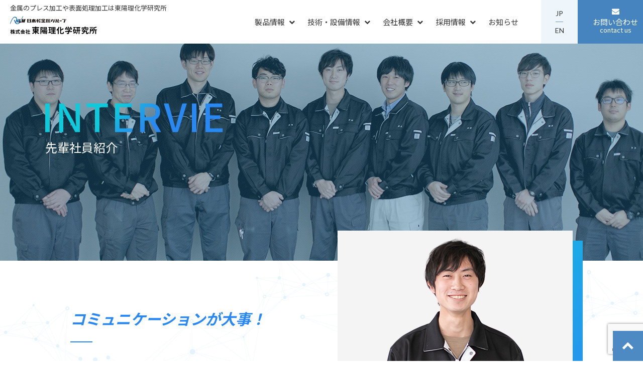

--- FILE ---
content_type: text/html; charset=UTF-8
request_url: https://www.toyorikagaku.com/recruit-fresh/interview/647/
body_size: 13138
content:
<!DOCTYPE html>
<html lang="ja" class="no-js">

<head>
    <meta charset="UTF-8">
    <meta http-equiv="X-UA-Compatible" content="IE=edge">
    <meta name="viewport" content="width=device-width, initial-scale=1">
    <meta name="format-detection" content="telephone=no">
    <link rel="stylesheet" href="https://www.toyorikagaku.com/wp-content/themes/toyorikagaku/css/validationEngine.jquery.css" type="text/css" media="all">
    <link rel="stylesheet" href="https://www.toyorikagaku.com/wp-content/themes/toyorikagaku/css/common.css" type="text/css" media="all">
    <link rel="stylesheet" href="https://www.toyorikagaku.com/wp-content/themes/toyorikagaku/css/add_wd.css" type="text/css" media="all">
    <link rel="stylesheet" href="https://www.toyorikagaku.com/wp-content/themes/toyorikagaku/css/add_kw.css" type="text/css" media="all">
    <link rel="stylesheet" href="https://www.toyorikagaku.com/wp-content/themes/toyorikagaku/css/add_ok.css" type="text/css" media="all">
    <link rel="stylesheet" href="https://www.toyorikagaku.com/wp-content/themes/toyorikagaku/css/add_st.css" type="text/css" media="all">
    <link rel="stylesheet" href="https://www.toyorikagaku.com/wp-content/themes/toyorikagaku/css/add_ty.css" type="text/css" media="all">
    <link rel="stylesheet" href="https://www.toyorikagaku.com/wp-content/themes/toyorikagaku/css/add_an.css" type="text/css" media="all">
    <link rel="stylesheet" href="https://www.toyorikagaku.com/wp-content/themes/toyorikagaku/css/add_ho.css" type="text/css" media="all">
    <link href="https://fonts.googleapis.com/css?family=Lato:400,700,900|Noto+Sans+JP:300,400,700&display=swap&subset=japanese" rel="stylesheet">

    
	<!-- This site is optimized with the Yoast SEO plugin v14.2 - https://yoast.com/wordpress/plugins/seo/ -->
	<title>コミュニケーションが大事！ | 株式会社東陽理化学研究所</title>
	<meta name="robots" content="index, follow" />
	<meta name="googlebot" content="index, follow, max-snippet:-1, max-image-preview:large, max-video-preview:-1" />
	<meta name="bingbot" content="index, follow, max-snippet:-1, max-image-preview:large, max-video-preview:-1" />
	<link rel="canonical" href="https://www.toyorikagaku.com/recruit-fresh/interview/647/" />
	<meta property="og:locale" content="ja_JP" />
	<meta property="og:type" content="article" />
	<meta property="og:title" content="コミュニケーションが大事！ | 株式会社東陽理化学研究所" />
	<meta property="og:url" content="https://www.toyorikagaku.com/recruit-fresh/interview/647/" />
	<meta property="og:site_name" content="株式会社東陽理化学研究所" />
	<meta property="article:modified_time" content="2024-06-03T00:09:44+00:00" />
	<meta property="og:image" content="https://www.toyorikagaku.com/wp-content/uploads/2020/05/img_04.jpg" />
	<meta property="og:image:width" content="468" />
	<meta property="og:image:height" content="459" />
	<meta property="fb:app_id" content="186012958706512" />
	<meta name="twitter:card" content="summary_large_image" />
	<script type="application/ld+json" class="yoast-schema-graph">{"@context":"https://schema.org","@graph":[{"@type":"WebSite","@id":"https://www.toyorikagaku.com/#website","url":"https://www.toyorikagaku.com/","name":"\u682a\u5f0f\u4f1a\u793e\u6771\u967d\u7406\u5316\u5b66\u7814\u7a76\u6240","description":"","potentialAction":[{"@type":"SearchAction","target":"https://www.toyorikagaku.com/?s={search_term_string}","query-input":"required name=search_term_string"}],"inLanguage":"ja"},{"@type":"ImageObject","@id":"https://www.toyorikagaku.com/recruit-fresh/interview/647/#primaryimage","inLanguage":"ja","url":"https://www.toyorikagaku.com/wp-content/uploads/2020/05/img_04.jpg","width":468,"height":459},{"@type":"WebPage","@id":"https://www.toyorikagaku.com/recruit-fresh/interview/647/#webpage","url":"https://www.toyorikagaku.com/recruit-fresh/interview/647/","name":"\u30b3\u30df\u30e5\u30cb\u30b1\u30fc\u30b7\u30e7\u30f3\u304c\u5927\u4e8b\uff01 | \u682a\u5f0f\u4f1a\u793e\u6771\u967d\u7406\u5316\u5b66\u7814\u7a76\u6240","isPartOf":{"@id":"https://www.toyorikagaku.com/#website"},"primaryImageOfPage":{"@id":"https://www.toyorikagaku.com/recruit-fresh/interview/647/#primaryimage"},"datePublished":"2020-05-11T07:32:56+00:00","dateModified":"2024-06-03T00:09:44+00:00","inLanguage":"ja","potentialAction":[{"@type":"ReadAction","target":["https://www.toyorikagaku.com/recruit-fresh/interview/647/"]}]}]}</script>
	<!-- / Yoast SEO plugin. -->


<link rel='stylesheet' id='contact-form-7-css'  href='https://www.toyorikagaku.com/wp-content/plugins/contact-form-7/includes/css/styles.css?ver=5.1.9' type='text/css' media='all' />
<link rel='stylesheet' id='cf7cf-style-css'  href='https://www.toyorikagaku.com/wp-content/plugins/cf7-conditional-fields/style.css?ver=2.1.2' type='text/css' media='all' />
<script type='text/javascript' src='https://www.toyorikagaku.com/wp-includes/js/jquery/jquery.js?ver=1.12.4-wp'></script>
<script type='text/javascript' src='https://www.toyorikagaku.com/wp-includes/js/jquery/jquery-migrate.min.js?ver=1.4.1'></script>

<link rel='shortlink' href='https://www.toyorikagaku.com/?p=647' />
<style id="hcb_style">.hcb_wrap pre::-webkit-scrollbar{height:6px}.hcb_wrap pre::-webkit-scrollbar-track{background:#f7f7f7;border:none}.hcb_wrap pre::-webkit-scrollbar-thumb{background:rgba(0,0,0,.1);border-radius:3px}.hcb_wrap{position:relative;z-index:0;display:block;margin-top:2em;margin-bottom:2em;padding:0}.hcb_wrap code,.hcb_wrap pre{white-space:pre;text-align:left;word-wrap:normal;word-break:normal;word-spacing:normal;-moz-tab-size:4;-o-tab-size:4;tab-size:4;-webkit-hyphens:none;-ms-hyphens:none;hyphens:none;border:none}.hcb_wrap pre{position:static;display:block;box-sizing:border-box;margin:0;padding:1.75em 1.5em;overflow:auto;font-family:Menlo,Consolas,"メイリオ",sans-serif;line-height:1;letter-spacing:.1px;border-radius:0;-webkit-overflow-scrolling:touch}.hcb_wrap code,.hcb_wrap span{box-sizing:border-box;font-size:inherit;font-family:inherit;line-height:1.5}:not(pre)>code.prism{padding:.1em;white-space:normal;border-radius:.3em}.hcb_wrap .line-highlight{position:absolute;right:0;left:0;margin-top:1.75em;padding:0;font-size:inherit;line-height:inherit;white-space:pre;pointer-events:none}.hcb_wrap .line-highlight::before,.hcb_wrap .line-highlight[data-end]::after{position:absolute;top:0;left:0;box-sizing:border-box;min-width:1.5em;padding:1px 2px;font-weight:700;font-size:12px;line-height:inherit;text-align:center;text-shadow:none;vertical-align:middle;border-radius:0;content:attr(data-start)}.hcb_wrap .line-highlight[data-end]::after{top:auto;bottom:0;content:attr(data-end)}.hcb_wrap .line-numbers .line-highlight::after,.hcb_wrap .line-numbers .line-highlight::before{content:none}.hcb_wrap pre.line-numbers{position:static;padding-left:3.75em;counter-reset:linenumber}.hcb_wrap pre.line-numbers>code{position:relative;white-space:inherit}.hcb_wrap .line-numbers .line-numbers-rows{position:absolute;top:-2px;left:-3.75em;width:3em;font-size:inherit;letter-spacing:-1px;-webkit-user-select:none;-moz-user-select:none;-ms-user-select:none;user-select:none;pointer-events:none}.hcb_wrap .line-numbers-rows>span{display:block;counter-increment:linenumber;pointer-events:none}.hcb_wrap .line-numbers-rows>span::before{display:block;padding-right:.8em;text-align:right;content:counter(linenumber)}.hcb_wrap pre::before{position:absolute;top:0;right:0;z-index:1;box-sizing:border-box;min-width:4em;padding:0 10px;font-size:12px;font-family:Arial,Helvetica,sans-serif;line-height:20px;text-align:center;content:attr(data-lang)}.hcb_wrap pre[data-file]::before{padding:0 8px 0 20px;background-repeat:no-repeat;background-position:center left 8px;background-size:auto 10px;content:attr(data-file)}.hcb_wrap pre,.hcb_wrap pre code{color:#f8f8f2;text-shadow:0 1px #1a1a1a;background:#34352e}.hcb_wrap pre::before{background-color:#111}.hcb_wrap pre[data-file]::before{background-image:url(https://www.toyorikagaku.com/wp-content/plugins/highlighting-code-block/assets/img/file-icon-dark.svg)}.line-highlight{background:rgba(255,251,247,.1)}.line-highlight:before,.line-highlight[data-end]:after{background-color:rgba(175,167,161,.4);color:#fcfcfc;text-shadow:none}.line-numbers .line-numbers-rows{border-right:1px solid #999}.line-numbers-rows>span:before{color:#999}.token.cdata,.token.comment,.token.doctype,.token.prolog{color:#a8a897}.token.punctuation{color:#f8f8f2}.namespace{opacity:.7}.token.constant,.token.deleted,.token.important,.token.property,.token.symbol,.token.tag{color:#ff2c78}.token.boolean,.token.number{color:#ae81ff}.token.attr-name,.token.builtin,.token.char,.token.class-name,.token.inserted,.token.selector{color:#b4ec43}.language-css .token.string,.style .token.string,.token.entity,.token.operator,.token.url,.token.variable{color:#f8f8f2}.token.atrule,.token.attr-value,.token.function,.token.string{color:#f3e880}.token.function,.token.keyword.def{color:#5fe6ff}.token.keyword,.token.operator{color:#f92672}.token.keyword.this,.token.regex{color:#fd971f}.token.delimiter:not(.symbol){color:#5294ff}.token.bold{font-weight:700}.token.builtin,.token.italic,.token.keyword.def{font-style:italic}.token.entity{cursor:help}.language-css .token.property,.language-json .token.property,.language-scss .token.property{color:#5fe6ff}.language-php .token.important.delimiter{font-weight:400}.language-ruby .token.interpolation{color:#f8f8f2}.language-json .token.operator{color:#f3e880}.hcb_wrap pre.prism{font-size: 14px}@media screen and (max-width: 599px){.hcb_wrap pre.prism{font-size: 13px}}.hcb_wrap pre[class*="language-"] {padding-top: 1.2em;padding-bottom: 1.2em}.hcb_wrap pre::before{ content: none !important;}.hcb_wrap .line-highlight {margin-top: 1.2em}.hcb_wrap pre{font-family:Menlo, Consolas, "メイリオ", sans-serif;}</style>
		<script type="text/javascript">
				(function(c,l,a,r,i,t,y){
					c[a]=c[a]||function(){(c[a].q=c[a].q||[]).push(arguments)};t=l.createElement(r);t.async=1;
					t.src="https://www.clarity.ms/tag/"+i+"?ref=wordpress";y=l.getElementsByTagName(r)[0];y.parentNode.insertBefore(t,y);
				})(window, document, "clarity", "script", "qiffjschhk");
		</script>
		<link rel="icon" href="https://www.toyorikagaku.com/wp-content/uploads/2020/05/cropped-favicon_01-1-32x32.png" sizes="32x32" />
<link rel="icon" href="https://www.toyorikagaku.com/wp-content/uploads/2020/05/cropped-favicon_01-1-192x192.png" sizes="192x192" />
<link rel="apple-touch-icon-precomposed" href="https://www.toyorikagaku.com/wp-content/uploads/2020/05/cropped-favicon_01-1-180x180.png" />
<meta name="msapplication-TileImage" content="https://www.toyorikagaku.com/wp-content/uploads/2020/05/cropped-favicon_01-1-270x270.png" />

    <!-- ▼ Google Analytics ▼ -->
    <!-- Global site tag (gtag.js) - Google Analytics -->
    <script async src="https://www.googletagmanager.com/gtag/js?id=UA-128506951-39"></script>
    <script>
        window.dataLayer = window.dataLayer || [];

        function gtag() {
            dataLayer.push(arguments);
        }
        gtag('js', new Date());

        gtag('config', 'UA-128506951-39');
        gtag('config', 'G-YW33KGXMPV');
    </script>

    <!-- Google tag (gtag.js) -->
    <script async src="https://www.googletagmanager.com/gtag/js?id=AW-16760800148"></script>
    <script>
        window.dataLayer = window.dataLayer || [];

        function gtag() {
            dataLayer.push(arguments);
        }
        gtag('js', new Date());

        gtag('config', 'AW-16760800148');
    </script>
    <!-- ▲ Google Analytics ▲ -->

    <!-- Event snippet for 電話問い合わせ conversion page -->
    <script>
        gtag('event', 'conversion', {
            'send_to': 'AW-16760800148/0ZulCPidmeQZEJSHlrg-'
        });
    </script>

    
</head>



        <body class="interview-template-default single single-interview postid-647">
            <header id="header" class="fixed">
                <div class="header-inner">
                    <span class="logo"><a href="https://www.toyorikagaku.com">株式会社 東陽理化学研究所</a></span>
                    <nav id="globalNav" class="globalNav">
                        <div class="nav-inner">
                            <ul class="language-icon en sp-visible">
                                	<li class="lang-item lang-item-10 lang-item-ja current-lang lang-item-first"><a lang="ja" hreflang="ja" href="https://www.toyorikagaku.com/recruit-fresh/interview/647/">JP</a></li>
	<li class="lang-item lang-item-13 lang-item-en no-translation"><a lang="en-US" hreflang="en-US" href="https://www.toyorikagaku.com/en/">EN</a></li>
                            </ul>
                            <div class="pc-flex"><ul class="unit-flex gnav pc-gnav">
	<li>
	<a href="https://www.toyorikagaku.com/product/" class="nav-ope parent"><span class="title">製品情報</span></a>
	<div class="nav-inner-inner">
		<ul class="nav-inner-inner-inner">
			<li>
				<a href="https://www.toyorikagaku.com/product/kinzoku_p/" class="unit-flex">
					<figure>
						<img src="https://www.toyorikagaku.com/wp-content/themes/toyorikagaku/img/common/nav1_list_img1.jpg">
					</figure>
					<span class="txt">金属筐体</span>
				</a>
			</li>
			<li>
				<a href="https://www.toyorikagaku.com/product/kakusyu_p/" class="unit-flex">
					<figure>
						<img src="https://www.toyorikagaku.com/wp-content/themes/toyorikagaku/img/common/nav1_list_img2.jpg">
					</figure>
					<span class="txt">各種容器類</span>
				</a>
			</li>
			<li class="mr0">
				<a href="https://www.toyorikagaku.com/product/bankin_p/" class="unit-flex">
					<figure>
						<img src="https://www.toyorikagaku.com/wp-content/themes/toyorikagaku/img/common/nav1_list_img3.jpg">
					</figure>
					<span class="txt">板金加工製品</span>
				</a>
			</li>
			<li>
				<a href="https://www.toyorikagaku.com/product/hyoumen_p/" class="unit-flex">
					<figure>
						<img src="https://www.toyorikagaku.com/wp-content/themes/toyorikagaku/img/common/nav1_list_img4.jpg">
					</figure>
					<span class="txt">表面処理加工（製品）</span>
				</a>
			</li>
			<li>
				<a href="https://www.toyorikagaku.com/product/hyoumen2_p/" class="unit-flex">
					<figure>
						<img src="https://www.toyorikagaku.com/wp-content/themes/toyorikagaku/img/common/nav1_list_img5.jpg">
					</figure>
					<span class="txt">表面処理加工（建物）</span>
				</a>
			</li>
		</ul>
	</div>
</li>
<li>
	<a href="https://www.toyorikagaku.com/technology/" class="nav-ope parent"><span class="title">技術・設備情報</span></a>
	<div class="nav-inner-inner">
		<ul class="nav-inner-inner-inner">
			<li class="facility-list unit-flex mr0">
				<div class="unit-flex-01">
					<a href="https://www.toyorikagaku.com/technology/hyoumen/" class="unit-flex item">
						<figure>
							<img src="https://www.toyorikagaku.com/wp-content/themes/toyorikagaku/img/common/nav2_list_img1.jpg">
						</figure>
						<span class="txt">表面処理加工</span>
					</a>
					<a href="https://www.toyorikagaku.com/technolog/factory-map/" class="nav2-right item">
						<figure>
							<img src="https://www.toyorikagaku.com/wp-content/themes/toyorikagaku/img/common/nav2_list_img10.png">
						</figure>
						<span class="label">バーチャル工場見学</span>
					</a>
				</div>
				<ul class="more-list mt5">
					<li>
						<a href="https://www.toyorikagaku.com/technology/hyoumen/stainless/">
							<span class="txt">ステンレス表面処理</span>
						</a>
					</li>
					<li>
						<a href="https://www.toyorikagaku.com/technology/hyoumen/aluminum/">
							<span class="txt">アルマイト処理</span>
						</a>
					</li>
					<li>
						<a href="https://www.toyorikagaku.com/technology/hyoumen/pickling/">
							<span class="txt">ステンレス酸洗い</span>
						</a>
					</li>
					<li>
						<a href="https://www.toyorikagaku.com/technology/hyoumen/titanium/">
							<span class="txt">チタン表面処理</span>
						</a>
					</li>
					<li>
						<a href="https://www.toyorikagaku.com/technology/hyoumen/other/">
							<span class="txt">その他の金属</span>
						</a>
					</li>
				</ul>

			</li>
			<li>
				<a href="https://www.toyorikagaku.com/technology/kanagata/" class="unit-flex">
					<figure>
						<img src="https://www.toyorikagaku.com/wp-content/themes/toyorikagaku/img/common/nav2_list_img2.jpg">
					</figure>
					<span class="txt">設計／試作</span>
				</a>
			</li>
			<li>
				<a href="https://www.toyorikagaku.com/technology/press/" class="unit-flex">
					<figure>
						<img src="https://www.toyorikagaku.com/wp-content/themes/toyorikagaku/img/common/nav2_list_img8.jpg">
					</figure>
					<span class="txt">プレス</span>
				</a>
			</li>
			<li class="mr0">
				<a href="https://www.toyorikagaku.com/technology/kikai/" class="unit-flex">
					<figure>
						<img src="https://www.toyorikagaku.com/wp-content/themes/toyorikagaku/img/common/nav2_list_img9.jpg">
					</figure>
					<span class="txt">機械加工</span>
				</a>
			</li>
			<li>
				<a href="https://www.toyorikagaku.com/technology/assemble/" class="unit-flex">
					<figure>
						<img src="https://www.toyorikagaku.com/wp-content/themes/toyorikagaku/img/common/nav2_list_img4.jpg">
					</figure>
					<span class="txt">組立</span>
				</a>
			</li>
			<li>
				<a href="https://www.toyorikagaku.com/technology/hinshitsu/" class="unit-flex">
					<figure>
						<img src="https://www.toyorikagaku.com/wp-content/themes/toyorikagaku/img/common/nav2_list_img5.jpg">
					</figure>
					<span class="txt">品質管理</span>
				</a>
			</li>
			<li class="mr0">
				<a href="https://www.toyorikagaku.com/technology/bankin/" class="unit-flex">
					<figure>
						<img src="https://www.toyorikagaku.com/wp-content/themes/toyorikagaku/img/common/nav2_list_img6.jpg">
					</figure>
					<span class="txt">板金加工</span>
				</a>
			</li>
		</ul>
	</div>
</li>
<li>
	<a href="https://www.toyorikagaku.com/company/" class="nav-ope parent"><span class="title">会社概要</span></a>
	<div class="nav-inner-inner">
		<ul class="nav-inner-inner-inner">
			<li class="company-list unit-flex mr0">
				<a href="https://www.toyorikagaku.com/company/about/" class="unit-flex">
					<figure>
						<img src="https://www.toyorikagaku.com/wp-content/themes/toyorikagaku/img/common/nav3_list_img1.jpg">
					</figure>
					<span class="txt">会社概要</span>
				</a>
				<ul class="more-list">
					<li>
						<a href="https://www.toyorikagaku.com/company/philosophy/">
							<span class="txt">企業理念</span>
						</a>
					</li>
					<li>
						<a href="https://www.toyorikagaku.com/company/compliance/">
							<span class="txt">コンプライアンス</span>
						</a>
					</li>
					<li>
						<a href="https://www.toyorikagaku.com/company/compliance/iso/">
							<span class="txt">ISO14001/ISO9001</span>
						</a>
					</li>
					<li>
						<a href="https://www.toyorikagaku.com/company/management/">
							<span class="txt">マネジメントフロー</span>
						</a>
					</li>
				</ul>
			</li>
			<li>
				<a href="https://www.toyorikagaku.com/company/introduction/#sec1" class="unit-flex">
					<figure>
						<img src="https://www.toyorikagaku.com/wp-content/themes/toyorikagaku/img/common/nav5_list_img1.jpg">
					</figure>
					<span class="txt">事業所紹介</span>
				</a>
			</li>
			<li>
				<a href="https://www.toyorikagaku.com/company/introduction/#sec3" class="unit-flex">
					<figure>
						<img src="https://www.toyorikagaku.com/wp-content/themes/toyorikagaku/img/common/nav5_list_img2.jpg">
					</figure>
					<span class="txt">グループ会社</span>
				</a>
			</li>
			<li class="mr0">
	<a href="https://www.toyorikagaku.com/pdf/companyprofile.pdf" class="unit-flex" target="_blank">
		<figure>
			<img src="https://www.toyorikagaku.com/wp-content/themes/toyorikagaku/img/common/nav5_list_img4.jpg">
		</figure>
		<span class="txt pdfdl">会社案内ダウンロード</span>
	</a>
</li>
<li>
	<a href="https://www.toyorikagaku.com/company/number/" class="unit-flex">
		<figure>
			<img src="https://www.toyorikagaku.com/wp-content/themes/toyorikagaku/img/common/nav5_list_img5.jpg">
		</figure>
		<span class="txt">数字で見る<br class="pc-visible">東陽理化学研究所</span>
	</a>
</li>
<li class="ms-type2">
	<a href="https://www.nikkeikinholdings.co.jp/sustainability/index.html" target="_blank" class="unit-flex">
		<figure>
			<img src="https://www.toyorikagaku.com/wp-content/themes/toyorikagaku/img/common/nav3_list_img2.png">
		</figure>
		<span class="txt">日軽金グループの<br class="pc-visible">重要課題</span>
	</a>
</li>
<li class="ms-type2">
	<a href="https://www.nikkeikinholdings.co.jp/nlmg-maruwakari/" target="_blank" class="unit-flex">
		<figure>
			<img src="https://www.toyorikagaku.com/wp-content/themes/toyorikagaku/img/common/nav3_list_img3.png">
		</figure>
		<span class="txt">日軽金グループ<br class="pc-visible">さらっとまるわかり</span>
	</a>
</li>
<li class="ms-type2">
	<a href="https://www.nikkeikinholdings.co.jp/technical-information/value-creation.html" target="_blank" class="unit-flex">
		<figure>
			<img src="https://www.toyorikagaku.com/wp-content/themes/toyorikagaku/img/common/nav3_list_img4.png">
		</figure>
		<span class="txt">「チーム日軽金」で<br class="pc-visible">新たな価値創造を</span>
	</a>
</li>
</ul>
</div>
</li>
<li>
	<a href="https://www.toyorikagaku.com/recruit-fresh/" class="nav-ope parent"><span class="title">採用情報</span></a>
	<div class="nav-inner-inner">
		<ul class="nav-inner-inner-inner">
			<li>
				<a href="https://www.toyorikagaku.com/recruit-fresh/" class="unit-flex">
					<figure>
						<img src="https://www.toyorikagaku.com/wp-content/themes/toyorikagaku/img/common/nav4_list_img1.jpg">
					</figure>
					<span class="txt">採用情報</span>
				</a>
			</li>
			<li>
				<a href="https://www.toyorikagaku.com/recruit-fresh/message/" class="unit-flex">
					<figure>
						<img src="https://www.toyorikagaku.com/wp-content/themes/toyorikagaku/img/common/nav4_list_img2.jpg">
					</figure>
					<span class="txt">人事メッセージ</span>
				</a>
			</li>
			<li class="mr0">
				<a href="https://www.toyorikagaku.com/recruit-fresh/technology/" class="unit-flex">
					<figure>
						<img src="https://www.toyorikagaku.com/wp-content/themes/toyorikagaku/img/common/nav4_list_img3.jpg">
					</figure>
					<span class="txt">テクノロジー</span>
				</a>
			</li>
			<li>
				<a href="https://www.toyorikagaku.com/recruit-fresh/interview/" class="unit-flex">
					<figure>
						<img src="https://www.toyorikagaku.com/wp-content/themes/toyorikagaku/img/common/nav4_list_img4.jpg">
					</figure>
					<span class="txt">先輩紹介</span>
				</a>
			</li>
			<li>
				<a href="https://www.toyorikagaku.com/recruit-fresh/company/" class="unit-flex">
					<figure>
						<img src="https://www.toyorikagaku.com/wp-content/themes/toyorikagaku/img/common/nav4_list_img5.jpg">
					</figure>
					<span class="txt">職場紹介</span>
				</a>
			</li>
			<li class="mr0">
				<a href="https://www.toyorikagaku.com/recruit-fresh/faq/" class="unit-flex">
					<figure>
						<img src="https://www.toyorikagaku.com/wp-content/themes/toyorikagaku/img/common/nav4_list_img6.jpg">
					</figure>
					<span class="txt">採用FAQ</span>
				</a>
			</li>
			<li>
				<a href="https://www.toyorikagaku.com/midcareer/" class="unit-flex">
					<figure>
						<img src="https://www.toyorikagaku.com/wp-content/themes/toyorikagaku/img/common/nav4_list_img7.jpg">
					</figure>
					<span class="txt">中途採用について</span>
				</a>
			</li>
			<li class="no-flex">
				<a href="https://job.mynavi.jp/27/pc/search/corp65845/outline.html" target="_blank" class="unit-flex">
					<span class="txt">新卒エントリー</span>
				</a>
				<a href="https://job.mynavi.jp/27/pc/corpinfo/displayPrevEmployment/index?corpId=65845&recruitingCourseId=26012940" target="_blank" class="txt-link">新卒採用データ</a>
			</li>
			<li class="no-flex mr0">
				<a href="https://www.toyorikagaku.com/midcareer/entry/" class="unit-flex">
					<span class="txt">中途エントリー</span>
				</a>
				<a href="https://www.toyorikagaku.com/midcareer/data/" class="txt-link">中途採用データ</a>
			</li>
		</ul>
	</div>
</li>
<li>
	<a href="https://www.toyorikagaku.com/info/" class="parent news-nav"><span class="title">お知らせ</span></a>
</li>

</ul>
</div>
                            <div class="sp-block"><ul class="unit-flex gnav">
  <li>
  <a href="https://www.toyorikagaku.com/product/" class="nav-ope parent"><span class="title">製品情報</span></a>
  <div class="nav-inner-inner">
    <ul class="nav-inner-inner-inner">
      <li class="sp-visible"><a href="https://www.toyorikagaku.com/product/">製品情報トップ</a></li>
      <li><a href="https://www.toyorikagaku.com/product/kinzoku_p/">金属筐体</a></li>
      <li><a href="https://www.toyorikagaku.com/product/kakusyu_p/">各種容器類</a></li>
      <li><a href="https://www.toyorikagaku.com/product/bankin_p/">板金加工製品</a></li>
      <li><a href="https://www.toyorikagaku.com/product/hyoumen_p/">表面処理加工（製品）</a></li>
      <li><a href="https://www.toyorikagaku.com/product/hyoumen2_p/">表面処理加工（建物）</a></li>
    </ul>
  </div>
</li>
<li>
  <a href="https://www.toyorikagaku.com/technology/" class="nav-ope parent"><span class="title">技術・設備情報</span></a>
  <div class="nav-inner-inner">
    <ul class="nav-inner-inner-inner">
      <li class="sp-visible"><a href="https://www.toyorikagaku.com/technology/">技術・設備情報トップ</a></li>
      <li class="ft-nav"><a href="https://www.toyorikagaku.com/technology/hyoumen/">表面処理加工</a></li>
      <li class="facility-list">
        <a href="https://www.toyorikagaku.com/technology/hyoumen/" class="hd-title">表面処理加工</a>
        <ul class="more-list">
          <li><a href="https://www.toyorikagaku.com/technology/hyoumen/aluminum/">アルマイト処理</a></li>
          <li><a href="https://www.toyorikagaku.com/technology/hyoumen/stainless/">ステンレス表面処理</a></li>
          <li><a href="https://www.toyorikagaku.com/technology/hyoumen/pickling/">ステンレス酸洗い</a></li>
          <li><a href="https://www.toyorikagaku.com/technology/hyoumen/titanium/">チタン表面処理</a></li>
          <li><a href="https://www.toyorikagaku.com/technology/hyoumen/other/">その他の金属</a></li>
        </ul>
      </li>
      <li><a href="https://www.toyorikagaku.com/technology/kanagata/">設計／試作</a></li>
      <li><a href="https://www.toyorikagaku.com/technology/press/">プレス</a></li>
      <li><a href="https://www.toyorikagaku.com/technology/kikai/">機械加工</a></li>
      <li><a href="https://www.toyorikagaku.com/technology/assemble/">組立</a></li>
      <li><a href="https://www.toyorikagaku.com/technology/hinshitsu/">品質管理</a></li>
      <li><a href="https://www.toyorikagaku.com/technology/bankin/">板金加工</a></li>
      <li><a href="https://www.toyorikagaku.com/technolog/factory-map/">バーチャル工場見学</a></li>
    </ul>
  </div>
</li>
<li>
  <a href="https://www.toyorikagaku.com/company/" class="nav-ope parent"><span class="title">会社概要</span></a>
  <div class="nav-inner-inner">
    <ul class="nav-inner-inner-inner">
      <li class="sp-visible"><a href="https://www.toyorikagaku.com/company/">会社概要トップ</a></li>
      <li><a href="https://www.toyorikagaku.com/company/philosophy/">企業理念</a></li>
      <li><a href="https://www.toyorikagaku.com/company/about/">会社概要</a></li>
      <li><a href="https://www.toyorikagaku.com/company/compliance/">コンプライアンス</a></li>
      <li><a href="https://www.toyorikagaku.com/company/management/">マネジメントフロー</a></li>
      <li><a href="https://www.toyorikagaku.com/company/introduction/#sec1">事業所紹介</a></li>
      <li><a href="https://www.toyorikagaku.com/company/number/">数字で見る<br class="pc-visible">東陽理化学研究所</a></li>
      <li><a href="https://www.toyorikagaku.com/company/introduction/#sec3">グループ会社</a></li>
      <li><a href="https://www.toyorikagaku.com/pdf/companyprofile.pdf" class="pdfdl" target="_blank">会社案内ダウンロード</a></li>
<li><a href="" target="_blank">日軽金グループの重要課題</a></li>
<li><a href="" target="_blank">日軽金グループさらっとまるわかり</a></li>
<li><a href="" target="_blank">「チーム日軽金」で新たな価値創造を</a></li>
</ul>
</div>
</li>
<li>
  <a href="https://www.toyorikagaku.com/recruit-fresh/" class="nav-ope parent"><span class="title">採用情報</span></a>
  <div class="nav-inner-inner">
    <ul class="nav-inner-inner-inner">
      <li>
        <a href="https://www.toyorikagaku.com/recruit-fresh/" class="hd-title">採用情報トップ</a>
        <ul class="more-list">
          <li><a href="https://www.toyorikagaku.com/recruit-fresh/message/">人事メッセージ</a></li>
          <li><a href="https://www.toyorikagaku.com/recruit-fresh/technology/">テクノロジー</a></li>
          <li><a href="https://www.toyorikagaku.com/recruit-fresh/interview/">先輩紹介</a></li>
          <li><a href="https://www.toyorikagaku.com/recruit-fresh/company/">職場紹介</a></li>
          <li><a href="https://www.toyorikagaku.com/recruit-fresh/faq/">採用FAQ</a></li>
          <li><a href="https://job.mynavi.jp/27/pc/corpinfo/displayPrevEmployment/index?corpId=65845&recruitingCourseId=26012940" target="_blank">新卒採用データ</a></li>
          <li><a href="https://job.mynavi.jp/27/pc/search/corp65845/outline.html" target="_blank">新卒エントリー</a></li>
        </ul>
      </li>
      <li class="hd-title recruit-sp-nav">
        <a href="https://www.toyorikagaku.com/midcareer/" class="hd-title">中途採用</a>
        <ul class="more-list">
          <li><a href="https://www.toyorikagaku.com/midcareer/data/">中途採用データ</a></li>
          <li><a href="https://www.toyorikagaku.com/midcareer/entry/">中途エントリー</a></li>
        </ul>
      </li>
    </ul>
  </div>
</li>
<li>
  <ul class="ft-nav recruit-tyu-list">
    <li>
      <a href="https://www.toyorikagaku.com/midcareer/" class="parent"><span class="title">中途採用</span></a>
      <ul class="more-list">
        <li><a href="https://www.toyorikagaku.com/midcareer/data/">中途採用データ</a></li>
        <li><a href="https://www.toyorikagaku.com/midcareer/entry/">中途エントリー</a></li>
      </ul>
    </li>
  </ul>
  <a href="https://www.toyorikagaku.com/info/" class="parent news-nav"><span class="title">お知らせ</span></a>
  <ul class="ft-nav border-list">
    <li><a href="https://www.toyorikagaku.com/contact/" class="parent"><span class="title">お問い合わせ</span></a></li>
    <li><a href="https://www.toyorikagaku.com/privacy/" class="parent"><span class="title">プライバシーポリシー</span></a></li>
    <li class="sns-wrap-02">
      <a href="https://www.facebook.com/toyorikagaku/" class="fb" target="_blank">Facebook</a>
      <a href="https://twitter.com/toyorikagaku" class="tw" target="_blank">Twitter</a>
      <a href="https://www.instagram.com/toyorikagaku/" class="ig" target="_blank">Instagram</a>
    </li>
  </ul>
</li>

</ul></div>
                            <ul class="language-icon en">
                                	<li class="lang-item lang-item-10 lang-item-ja current-lang lang-item-first"><a lang="ja" hreflang="ja" href="https://www.toyorikagaku.com/recruit-fresh/interview/647/">JP</a></li>
	<li class="lang-item lang-item-13 lang-item-en no-translation"><a lang="en-US" hreflang="en-US" href="https://www.toyorikagaku.com/en/">EN</a></li>
                            </ul>
                            <div class="hd-contact">
                                <a href="https://www.toyorikagaku.com/contact/">
                                    <span class="txt">お問い合わせ</span>
                                </a>
                            </div>
                        </div>
                    </nav>
                </div>
                <span id="navBtn" class="func-btn navbutton">menu</span>
            </header>

        

<main id="contents">
    <section class="box-undertitle-01 recruit-fresh">
	    <div class="title-wrap recruit-fresh interview"><div class="title-inner">
            <h1><span class="title"><img src="https://www.toyorikagaku.com/wp-content/themes/toyorikagaku/img/title/fresh_txt/title_txt_interview.png" alt="interview"></span><span class="sub">先輩社員紹介</span></h1>
	    </div></div>
	</section>
    <section class="underwrapper recruit-fresh">
		
		<section class="fresh-interview-single-under-wrapper">
			<div class="fresh-interview-single-under-inner-01">
				<div class="wrapper">
					<div class="w1000">
						<div class="box-massage-01 unit-flex">
							<div class="inner">
								<h2 class="unit-messagetitle-01">コミュニケーションが大事！</h2>
								<div class="unit-message-01">
									<p class="name"><span class="jp">T . N</span$name><span class="yomi"></spanfurigana></p>
									<p class="sub">生産部 生産管理グループ<br>2019年入社</p>
								</div>
							</div>
							<div class="inner">
								<div class="unit-messageimg-01">
									<img width="468" height="459" src="https://www.toyorikagaku.com/wp-content/uploads/2020/05/img_04.jpg" class="attachment-thum_470_460 size-thum_470_460 wp-post-image" alt="" srcset="https://www.toyorikagaku.com/wp-content/uploads/2020/05/img_04.jpg 468w, https://www.toyorikagaku.com/wp-content/uploads/2020/05/img_04-300x294.jpg 300w" sizes="(max-width: 468px) 100vw, 468px" />								</div>
							</div>
						</div>
					</div>
				</div>
			</div>
							<div class="fresh-interview-single-under-inner-02 bg">
					<div class="wrapper w1000">
						<h2 class="unit-inttitle-01" ruby="MOTIVATION"><span class="en"><img src="https://www.toyorikagaku.com/wp-content/themes/toyorikagaku/img/page/recruit-fresh/interview/interview_txt_motivation.png" alt="MOTIVATION"></span><span class="inner">入社動機</span></h2>
						<div class="box-inttext-01">
							<p>私は地元燕市の強みであるモノづくりを通して社会貢献していきたいと考えておりました。当社では、高品質で一貫性のシステムがあり、国内外トップメーカーから信頼されている印象を受けました。また会社説明会に行った際、「ワイガヤ」を意識し、出てきた意見をフィードバックするとおっしゃていたことから、チームワークを重要としている所に魅力を感じ、当社を志望しました。</p>
						</div>
					</div>
				</div>
										<div class="fresh-interview-single-under-inner-02">
					<div class="wrapper w1000">
						<h2 class="unit-inttitle-01" ruby="ABOUT"><span class="en"><img src="https://www.toyorikagaku.com/wp-content/themes/toyorikagaku/img/page/recruit-fresh/interview/interview_txt_about.png" alt="ABOUT"></span><span class="inner">仕事内容</span></h2>
						<div class="box-inttext-01">
							<p>私は現在、生産管理業務を担当しています。生産管理は主に生産計画の作成、進捗管理、出荷対応、お客様とのやり取りなどを行います。また営業、技術、品質保証、生産部門と連携を図り、生産が円滑に進めれるよう管理を行います。お客様の希望する納期に対し、いかにムダが無く効率よく生産できるのかが重要となります。そのためには様々な部署とコミュニケーションを図ることが必須となります。</p>
						</div>
					</div>
				</div>
										<div class="fresh-interview-single-under-inner-02 bg">
					<div class="wrapper w1000">
						<h2 class="unit-inttitle-01" ruby="MESSAGE"><span class="en"><img src="https://www.toyorikagaku.com/wp-content/themes/toyorikagaku/img/page/recruit-fresh/interview/interview_txt_message.png" alt="MESSAGE"></span><span class="inner">仕事のやりがい、印象的なエピソード</span></h2>
						<div class="box-inttext-01">
							<p>実際に製品の生産が完了し、実物をその目で確かめられたときには、とてもやりがいが感じられます。生産管理によって工場を上手に動かすことができ、これまでと比べて、少しでも生産が効率的に進んだときには達成感を感じられます。苦労したことは、「情報共有」です。モノの流れと共に情報を伝えるのも生産管理の役目です。それぞれの部署に対しどのような情報を伝えるべきなのかを考えるのかがとても重要です。最初は苦労しましたが、積極的に自分からコミュニケーションを図り、効率よく生産できるよう心掛けて取り組んでいます。</p>
						</div>
					</div>
				</div>
						<div class="fresh-interview-single-under-inner-03 wrapper">
				<h2 class="unit-techtitle-01">その他の先輩紹介</h2>
				<div class="box-techtext-01 w800">
					<p>東陽理化学研究所の様々なフィールドで働く先輩社員をご紹介します。仕事内容はもちろん、先輩たちがどんな考えを持って入社に至ったのかなど、多様な点から東陽理化学研究所で働く自分を想像してみてください。</p>
				</div>
				<ul class="box-freshint-01 unit-flex left">
											<li class="inner">
							<a href="https://www.toyorikagaku.com/recruit-fresh/interview/647/">
								<div class="unit-messageimg-01 light small">
									<div class="hover-inner">
										<img width="468" height="459" src="https://www.toyorikagaku.com/wp-content/uploads/2020/05/img_04.jpg" class="attachment-thum_470_460 size-thum_470_460 wp-post-image" alt="" srcset="https://www.toyorikagaku.com/wp-content/uploads/2020/05/img_04.jpg 468w, https://www.toyorikagaku.com/wp-content/uploads/2020/05/img_04-300x294.jpg 300w" sizes="(max-width: 468px) 100vw, 468px" />									</div>
								</div>
								<h3 class="unit-freshint-01"><span class="jp">T . N</span><span class="en"></span></h3>
								<p class="unit-freshint-02">生産部 生産管理グループ<br>2019年入社</p>
								<p class="unit-freshint-03"><span class="inner">VIEW MORE</span></p>
							</a>
						</li>
											<li class="inner">
							<a href="https://www.toyorikagaku.com/recruit-fresh/interview/645/">
								<div class="unit-messageimg-01 light small">
									<div class="hover-inner">
										<img width="468" height="459" src="https://www.toyorikagaku.com/wp-content/uploads/2020/05/img_08.jpg" class="attachment-thum_470_460 size-thum_470_460 wp-post-image" alt="" srcset="https://www.toyorikagaku.com/wp-content/uploads/2020/05/img_08.jpg 468w, https://www.toyorikagaku.com/wp-content/uploads/2020/05/img_08-300x294.jpg 300w" sizes="(max-width: 468px) 100vw, 468px" />									</div>
								</div>
								<h3 class="unit-freshint-01"><span class="jp">T . N</span><span class="en"></span></h3>
								<p class="unit-freshint-02">技術開発部<br>2018年入社</p>
								<p class="unit-freshint-03"><span class="inner">VIEW MORE</span></p>
							</a>
						</li>
											<li class="inner">
							<a href="https://www.toyorikagaku.com/recruit-fresh/interview/641/">
								<div class="unit-messageimg-01 light small">
									<div class="hover-inner">
										<img width="468" height="459" src="https://www.toyorikagaku.com/wp-content/uploads/2020/05/img_09.jpg" class="attachment-thum_470_460 size-thum_470_460 wp-post-image" alt="" srcset="https://www.toyorikagaku.com/wp-content/uploads/2020/05/img_09.jpg 468w, https://www.toyorikagaku.com/wp-content/uploads/2020/05/img_09-300x294.jpg 300w" sizes="(max-width: 468px) 100vw, 468px" />									</div>
								</div>
								<h3 class="unit-freshint-01"><span class="jp">Y . S</span><span class="en"></span></h3>
								<p class="unit-freshint-02">営業部<br>2017年入社</p>
								<p class="unit-freshint-03"><span class="inner">VIEW MORE</span></p>
							</a>
						</li>
											<li class="inner">
							<a href="https://www.toyorikagaku.com/recruit-fresh/interview/639/">
								<div class="unit-messageimg-01 light small">
									<div class="hover-inner">
										<img width="316" height="427" src="https://www.toyorikagaku.com/wp-content/uploads/2024/08/40218.jpg" class="attachment-thum_470_460 size-thum_470_460 wp-post-image" alt="" srcset="https://www.toyorikagaku.com/wp-content/uploads/2024/08/40218.jpg 316w, https://www.toyorikagaku.com/wp-content/uploads/2024/08/40218-222x300.jpg 222w" sizes="(max-width: 316px) 100vw, 316px" />									</div>
								</div>
								<h3 class="unit-freshint-01"><span class="jp">R . I</span><span class="en"></span></h3>
								<p class="unit-freshint-02">皮膜開発部<br>2017年入社</p>
								<p class="unit-freshint-03"><span class="inner">VIEW MORE</span></p>
							</a>
						</li>
											<li class="inner">
							<a href="https://www.toyorikagaku.com/recruit-fresh/interview/635/">
								<div class="unit-messageimg-01 light small">
									<div class="hover-inner">
										<img width="468" height="459" src="https://www.toyorikagaku.com/wp-content/uploads/2020/05/img_01.jpg" class="attachment-thum_470_460 size-thum_470_460 wp-post-image" alt="" srcset="https://www.toyorikagaku.com/wp-content/uploads/2020/05/img_01.jpg 468w, https://www.toyorikagaku.com/wp-content/uploads/2020/05/img_01-300x294.jpg 300w" sizes="(max-width: 468px) 100vw, 468px" />									</div>
								</div>
								<h3 class="unit-freshint-01"><span class="jp">K . S</span><span class="en"></span></h3>
								<p class="unit-freshint-02">皮膜開発部<br>2016年入社</p>
								<p class="unit-freshint-03"><span class="inner">VIEW MORE</span></p>
							</a>
						</li>
											<li class="inner">
							<a href="https://www.toyorikagaku.com/recruit-fresh/interview/629/">
								<div class="unit-messageimg-01 light small">
									<div class="hover-inner">
										<img width="468" height="459" src="https://www.toyorikagaku.com/wp-content/uploads/2020/05/img_07.jpg" class="attachment-thum_470_460 size-thum_470_460 wp-post-image" alt="" srcset="https://www.toyorikagaku.com/wp-content/uploads/2020/05/img_07.jpg 468w, https://www.toyorikagaku.com/wp-content/uploads/2020/05/img_07-300x294.jpg 300w" sizes="(max-width: 468px) 100vw, 468px" />									</div>
								</div>
								<h3 class="unit-freshint-01"><span class="jp">Y . W</span><span class="en"></span></h3>
								<p class="unit-freshint-02">技術開発部<br>2015年入社</p>
								<p class="unit-freshint-03"><span class="inner">VIEW MORE</span></p>
							</a>
						</li>
									</ul>
			</div>
		</section>

        
		<section class="section-fresh-01">
	<div class="wrapper">
		<h2 class="unit-freshtitle-01">
			<span class="en">ENTRY</span>
			<span class="jp">応募はこちら</span>
		</h2>
		<div class="box-fresh-01 unit-flex">
			<div class="inner">
				<div class="unit-freshbtn-01">
					<a href="https://job.mynavi.jp/27/pc/search/corp65845/outline.html" class="inner new-window" target="_blank"><span>新卒エントリー</span></a>
				</div>
				<div class="unit-freshbtn-01">
					<a href="https://job.mynavi.jp/27/pc/corpinfo/displayPrevEmployment/index?corpId=65845&recruitingCourseId=26012940" class="inner new-window white small" target="_blank"><span>新卒採用データ</span></a>
				</div>
			</div>
			<div class="inner">
				<div class="unit-freshbtn-01">
					<a href="https://www.toyorikagaku.com/midcareer/entry/" class="inner"><span>中途エントリー</span></a>
				</div>
				<div class="unit-freshbtn-01">
					<a href="https://www.toyorikagaku.com/midcareer/data/" class="inner white small"><span>中途採用データ</span></a>
				</div>
			</div>
		</div>
		<p class="unit-freshtext-01"><a href="" class="link js-modal-open"><span class="iblock">採用に関わる個人情報の</span><span class="iblock">取り扱いについて</span></a></p>
		<div class="box-freshmodal-01 js-modal">
			<div class="modal__bg js-modal-close"></div>
			<div class="modal__content">
				<h3 class="unit-techtitle-03 fs24">採用に関わる個人情報の取扱いについて</h3>
				<p>弊社が保有する採用応募者の個人情報は、以下の目的で利用させていただきます。弊社は、ご本人のご同意を得ないで、この利用目的の達成に必要な範囲を超えて採用応募者の個人情報を利用いたしません。</p>
				<ol class="unit-freshnumlist-01">
					<li>採否の検討及び決定</li>
					<li>弊社の会社情報、採用情報、採否その他情報の提供及び各種連絡</li>
					<li>統計や資料を作成するため</li>
					<li>採用応募者の入社後、弊社において人材育成や福利厚生その他人事管理に関わる一切の事項を取り扱うため</li>
				</ol>
				<!-- <a class="js-modal-close" href="">閉じる</a> -->
			</div>
		</div>
	</div>
</section>		<section class="section-fresh-02">
			<div class="wrapper">
				<div class="unit-flex title-wrap">
                    <h2 class="unit-title-03 no-border">採用情報一覧</h2>
                    <div class="unit-btn-04 pc-visible">
                        <a href="https://www.toyorikagaku.com/recruit-fresh/">
                            <span class="txt">VIEW ALL</span>
                        </a>
                    </div>
                </div>
				<ul class="box-fresh-02 unit-flex left">
					<li class="inner unit-fresh-01">
						<a href="https://www.toyorikagaku.com/recruit-fresh/message/" class="inner">
							<div class="thum"><img src="https://www.toyorikagaku.com/wp-content/themes/toyorikagaku/img/page/recruit-fresh/fresh_img_01.jpg" alt=""></div>
							<div class="text">
								<div class="title">人事メッセージ</div>
								<div class="more">VIEW MORE</div>
							</div>
						</a>
					</li>
					<li class="inner unit-fresh-01">
						<a href="https://www.toyorikagaku.com/recruit-fresh/company/" class="inner">
							<div class="thum"><img src="https://www.toyorikagaku.com/wp-content/themes/toyorikagaku/img/page/recruit-fresh/fresh_img_02.jpg" alt=""></div>
							<div class="text">
								<div class="title">職場紹介</div>
								<div class="more">VIEW MORE</div>
							</div>
						</a>
					</li>
					<li class="inner unit-fresh-01">
						<a href="https://www.toyorikagaku.com/recruit-fresh/technology/" class="inner">
							<div class="thum"><img src="https://www.toyorikagaku.com/wp-content/themes/toyorikagaku/img/page/recruit-fresh/fresh_img_03.jpg" alt=""></div>
							<div class="text">
								<div class="title">テクノロジー</div>
								<div class="more">VIEW MORE</div>
							</div>
						</a>
					</li>
					<li class="inner unit-fresh-01">
						<a href="https://www.toyorikagaku.com/recruit-fresh/interview/" class="inner">
							<div class="thum"><img src="https://www.toyorikagaku.com/wp-content/themes/toyorikagaku/img/page/recruit-fresh/fresh_img_04.jpg" alt=""></div>
							<div class="text">
								<div class="title">先輩紹介</div>
								<div class="more">VIEW MORE</div>
							</div>
						</a>
					</li>
					<li class="inner unit-fresh-01">
						<a href="https://www.toyorikagaku.com/recruit-fresh/faq/" class="inner">
							<div class="thum"><img src="https://www.toyorikagaku.com/wp-content/themes/toyorikagaku/img/page/recruit-fresh/fresh_img_05.jpg" alt=""></div>
							<div class="text">
								<div class="title">採用FAQ</div>
								<div class="more">VIEW MORE</div>
							</div>
						</a>
					</li>
				</ul>
				<div class="box-fresh-03 unit-flex">
					<div class="inner unit-freshbtn-02">
						<a href="https://www.toyorikagaku.com/company/" class="inner about">
							<div class="txt">
								<span class="title">東陽理化学研究所について</span>
								<span class="sub">ABOUT</span>
							</div>
						</a>
					</div>
					<div class="inner unit-freshbtn-02">
						<a href="https://www.toyorikagaku.com/midcareer/" class="inner career">
							<div class="txt">
								<span class="title">中途採用について</span>
								<span class="sub">MID-CAREER RECRUITNENT</span>
							</div>
						</a>
					</div>
				</div>
			</div>
		</section>

    </section>
    <div class="breadcrumb" vocab="http://schema.org/" typeof="BreadcrumbList"><div class="inner"><!-- Breadcrumb NavXT 6.4.0 -->
<span property="itemListElement" typeof="ListItem"><a property="item" typeof="WebPage" title="Go to 株式会社東陽理化学研究所." href="https://www.toyorikagaku.com" class="home" ><span property="name">HOME</span></a><meta property="position" content="1"></span> &gt; <span property="itemListElement" typeof="ListItem"><a property="item" typeof="WebPage" title="Go to 採用情報." href="https://www.toyorikagaku.com/recruit-fresh/" class="interview-root post post-interview" ><span property="name">採用情報</span></a><meta property="position" content="2"></span> &gt; <span property="itemListElement" typeof="ListItem"><a property="item" typeof="WebPage" title="Go to 先輩紹介." href="https://www.toyorikagaku.com/recruit-fresh/interview/" class="post post-interview-archive" ><span property="name">先輩紹介</span></a><meta property="position" content="3"></span> &gt; <span class="post post-interview current-item">コミュニケーションが大事！</span></div></div></main>

<footer id="footer">
            <section class="ft-sns">
            <div class="wrapper txt-center">
                <h2 class="unit-title-01">SNSでも最新の技術紹介など<br class="sp-visible">様々な情報を配信中</h2>
                <div class="sns-wrap">
                    <a href="https://www.facebook.com/toyorikagaku/" class="fb" target="_blank">Facebook</a>
                    <a href="https://twitter.com/toyorikagaku" class="tw" target="_blank">Twitter</a>
                    <a href="https://www.instagram.com/toyorikagaku/" class="ig" target="_blank">Instagram</a>
                </div>
            </div>
        </section>
        <section class="ft-contact">
            <div class="wrapper txt-center">
                <div class="ft-contact-header">
                    <p class="ft-contact-header-en">Contact</p>
                    <h2 class="ft-contact-header-jp">お問い合わせ</h2>
                </div>
                <p class="unit-title-01">世界トップレベルの表面加工技術でお客様の問題を解決いたします。</p>
                <p>プレス、切削加工～表面処理までの一貫生産案件、既存技術で対応できない金属表面処理が必要な場合は<br>技術開発からの対応も可能ですのでお気軽にお問い合わせください。</p>

                <ul class="ft-contact-list">
                    <li>資料で詳細が知りたい</li>
                    <li>WEB会議で詳細を聞きたい</li>
                    <li>類似実績を教えてほしい</li>
                    <li>大まかな見積もりが知りたい</li>
                </ul>

                <div class="unit-flex center">
                    <div class="unit-btn-05 white telephone">
                        <a href="tel:0256944835">
                            <span class="txt">TEL 0256-94-4835(代)<span class="time">（受付時間：9:00～17:30<span class="iblock">土日祝日、年末年始を除く</span>）</span></span>
                        </a>
                    </div>
                    <div class="unit-btn-05 white mail">
                        <a href="https://www.toyorikagaku.com/contact/">
                            <span class="txt iblock">お問い合わせ<span class="fs13 fw-normal ruby">Contact us</span></span>
                        </a>
                    </div>
                </div>
            </div>
        </section>
        <iframe src="https://www.google.com/maps/embed?pb=!1m18!1m12!1m3!1d15705.619758240226!2d138.85478196674944!3d37.671097223809234!2m3!1f0!2f0!3f0!3m2!1i1024!2i768!4f13.1!3m3!1m2!1s0x5ff4e45595920a47%3A0x2c4536d180c9156!2z77yI5qCq77yJ5p2x6Zm955CG5YyW5a2m56CU56m25omAIOW8peW9pue3j-WQiOODk-ODqw!5e0!3m2!1sja!2sjp!4v1583975939155!5m2!1sja!2sjp" width="100%" height="425" frameborder="0" style="border:0;" allowfullscreen="" aria-hidden="false" tabindex="0"></iframe>
        <div class="wrapper">
            <div class="ft-other unit-flex">
                <div class="company">
                    <img src="https://www.toyorikagaku.com/wp-content/themes/toyorikagaku/img/common/logo.png" alt="株式会社 東陽理化学研究所" class="logo" width="173">
                    <p>〒959-0308<br>新潟県西蒲原郡弥彦村大字大戸761-1<br>TEL 0256-94-4835(代)<br>FAX 0256-91-2017</p>

                    
                    <div class="isobnr">
                        <div class="left">
                            <figure>
                                <img src="https://www.toyorikagaku.com/wp-content/themes/toyorikagaku/img/common/iso_mark.jpg">
                                <figcaption>
                                    <span class="row">Certificase Number 4034</span>
                                    <span class="row">ISO 9001</span>
                                    <span class="row">ISO 14001</span>
                                </figcaption>
                            </figure>
                        </div>
                        <div class="right">
                            <span>ISO 9001</span>
                            <span>ISO 14001</span>
                        </div>
                    </div>
                </div>
                <div class="nav">
                    <ul class="unit-flex gnav">
  <li>
  <a href="https://www.toyorikagaku.com/product/" class="nav-ope parent"><span class="title">製品情報</span></a>
  <div class="nav-inner-inner">
    <ul class="nav-inner-inner-inner">
      <li class="sp-visible"><a href="https://www.toyorikagaku.com/product/">製品情報トップ</a></li>
      <li><a href="https://www.toyorikagaku.com/product/kinzoku_p/">金属筐体</a></li>
      <li><a href="https://www.toyorikagaku.com/product/kakusyu_p/">各種容器類</a></li>
      <li><a href="https://www.toyorikagaku.com/product/bankin_p/">板金加工製品</a></li>
      <li><a href="https://www.toyorikagaku.com/product/hyoumen_p/">表面処理加工（製品）</a></li>
      <li><a href="https://www.toyorikagaku.com/product/hyoumen2_p/">表面処理加工（建物）</a></li>
    </ul>
  </div>
</li>
<li>
  <a href="https://www.toyorikagaku.com/technology/" class="nav-ope parent"><span class="title">技術・設備情報</span></a>
  <div class="nav-inner-inner">
    <ul class="nav-inner-inner-inner">
      <li class="sp-visible"><a href="https://www.toyorikagaku.com/technology/">技術・設備情報トップ</a></li>
      <li class="ft-nav"><a href="https://www.toyorikagaku.com/technology/hyoumen/">表面処理加工</a></li>
      <li class="facility-list">
        <a href="https://www.toyorikagaku.com/technology/hyoumen/" class="hd-title">表面処理加工</a>
        <ul class="more-list">
          <li><a href="https://www.toyorikagaku.com/technology/hyoumen/aluminum/">アルマイト処理</a></li>
          <li><a href="https://www.toyorikagaku.com/technology/hyoumen/stainless/">ステンレス表面処理</a></li>
          <li><a href="https://www.toyorikagaku.com/technology/hyoumen/pickling/">ステンレス酸洗い</a></li>
          <li><a href="https://www.toyorikagaku.com/technology/hyoumen/titanium/">チタン表面処理</a></li>
          <li><a href="https://www.toyorikagaku.com/technology/hyoumen/other/">その他の金属</a></li>
        </ul>
      </li>
      <li><a href="https://www.toyorikagaku.com/technology/kanagata/">設計／試作</a></li>
      <li><a href="https://www.toyorikagaku.com/technology/press/">プレス</a></li>
      <li><a href="https://www.toyorikagaku.com/technology/kikai/">機械加工</a></li>
      <li><a href="https://www.toyorikagaku.com/technology/assemble/">組立</a></li>
      <li><a href="https://www.toyorikagaku.com/technology/hinshitsu/">品質管理</a></li>
      <li><a href="https://www.toyorikagaku.com/technology/bankin/">板金加工</a></li>
      <li><a href="https://www.toyorikagaku.com/technolog/factory-map/">バーチャル工場見学</a></li>
    </ul>
  </div>
</li>
<li>
  <a href="https://www.toyorikagaku.com/company/" class="nav-ope parent"><span class="title">会社概要</span></a>
  <div class="nav-inner-inner">
    <ul class="nav-inner-inner-inner">
      <li class="sp-visible"><a href="https://www.toyorikagaku.com/company/">会社概要トップ</a></li>
      <li><a href="https://www.toyorikagaku.com/company/philosophy/">企業理念</a></li>
      <li><a href="https://www.toyorikagaku.com/company/about/">会社概要</a></li>
      <li><a href="https://www.toyorikagaku.com/company/compliance/">コンプライアンス</a></li>
      <li><a href="https://www.toyorikagaku.com/company/management/">マネジメントフロー</a></li>
      <li><a href="https://www.toyorikagaku.com/company/introduction/#sec1">事業所紹介</a></li>
      <li><a href="https://www.toyorikagaku.com/company/number/">数字で見る<br class="pc-visible">東陽理化学研究所</a></li>
      <li><a href="https://www.toyorikagaku.com/company/introduction/#sec3">グループ会社</a></li>
      <li><a href="https://www.toyorikagaku.com/pdf/companyprofile.pdf" class="pdfdl" target="_blank">会社案内ダウンロード</a></li>
<li><a href="" target="_blank">日軽金グループの重要課題</a></li>
<li><a href="" target="_blank">日軽金グループさらっとまるわかり</a></li>
<li><a href="" target="_blank">「チーム日軽金」で新たな価値創造を</a></li>
</ul>
</div>
</li>
<li>
  <a href="https://www.toyorikagaku.com/recruit-fresh/" class="nav-ope parent"><span class="title">採用情報</span></a>
  <div class="nav-inner-inner">
    <ul class="nav-inner-inner-inner">
      <li>
        <a href="https://www.toyorikagaku.com/recruit-fresh/" class="hd-title">採用情報トップ</a>
        <ul class="more-list">
          <li><a href="https://www.toyorikagaku.com/recruit-fresh/message/">人事メッセージ</a></li>
          <li><a href="https://www.toyorikagaku.com/recruit-fresh/technology/">テクノロジー</a></li>
          <li><a href="https://www.toyorikagaku.com/recruit-fresh/interview/">先輩紹介</a></li>
          <li><a href="https://www.toyorikagaku.com/recruit-fresh/company/">職場紹介</a></li>
          <li><a href="https://www.toyorikagaku.com/recruit-fresh/faq/">採用FAQ</a></li>
          <li><a href="https://job.mynavi.jp/27/pc/corpinfo/displayPrevEmployment/index?corpId=65845&recruitingCourseId=26012940" target="_blank">新卒採用データ</a></li>
          <li><a href="https://job.mynavi.jp/27/pc/search/corp65845/outline.html" target="_blank">新卒エントリー</a></li>
        </ul>
      </li>
      <li class="hd-title recruit-sp-nav">
        <a href="https://www.toyorikagaku.com/midcareer/" class="hd-title">中途採用</a>
        <ul class="more-list">
          <li><a href="https://www.toyorikagaku.com/midcareer/data/">中途採用データ</a></li>
          <li><a href="https://www.toyorikagaku.com/midcareer/entry/">中途エントリー</a></li>
        </ul>
      </li>
    </ul>
  </div>
</li>
<li>
  <ul class="ft-nav recruit-tyu-list">
    <li>
      <a href="https://www.toyorikagaku.com/midcareer/" class="parent"><span class="title">中途採用</span></a>
      <ul class="more-list">
        <li><a href="https://www.toyorikagaku.com/midcareer/data/">中途採用データ</a></li>
        <li><a href="https://www.toyorikagaku.com/midcareer/entry/">中途エントリー</a></li>
      </ul>
    </li>
  </ul>
  <a href="https://www.toyorikagaku.com/info/" class="parent news-nav"><span class="title">お知らせ</span></a>
  <ul class="ft-nav border-list">
    <li><a href="https://www.toyorikagaku.com/contact/" class="parent"><span class="title">お問い合わせ</span></a></li>
    <li><a href="https://www.toyorikagaku.com/privacy/" class="parent"><span class="title">プライバシーポリシー</span></a></li>
    <li class="sns-wrap-02">
      <a href="https://www.facebook.com/toyorikagaku/" class="fb" target="_blank">Facebook</a>
      <a href="https://twitter.com/toyorikagaku" class="tw" target="_blank">Twitter</a>
      <a href="https://www.instagram.com/toyorikagaku/" class="ig" target="_blank">Instagram</a>
    </li>
  </ul>
</li>

</ul>                </div>
            </div>
            <div class="copyright">Copyright ©TOYO RIKAGAKU KENKYUSHO co.,LTD All rights reserved.</div>
        </div>
    </footer>

<div id="pageTop"><a href="#"></a></div>

<script type="text/javascript" src="https://www.toyorikagaku.com/wp-content/themes/toyorikagaku/js/modernizr.custom.41001.js"></script>
<script type="text/javascript" src="https://www.toyorikagaku.com/wp-content/themes/toyorikagaku/js/jquery-1.12.4.min.js"></script>
<script type="text/javascript" src="https://www.toyorikagaku.com/wp-content/themes/toyorikagaku/js/jquery.autoKana.js"></script>
<script type="text/javascript" src="https://www.toyorikagaku.com/wp-content/themes/toyorikagaku/js/yubinbango.js"></script>
<script type="text/javascript" src="https://www.toyorikagaku.com/wp-content/themes/toyorikagaku/js/jquery.validationEngine-ja.js"></script>
<script type="text/javascript" src="https://www.toyorikagaku.com/wp-content/themes/toyorikagaku/js/jquery.validationEngine.min.js"></script>
<script type="text/javascript" src="https://www.toyorikagaku.com/wp-content/themes/toyorikagaku/js/common-min.js"></script>

<script type="text/javascript">
document.addEventListener( 'wpcf7mailsent', function( event ) {
    var url = location.href;
    if(url.match('/contact/')){
        location.href = "https://www.toyorikagaku.com/thanks/";
    }
    if(url.match('/contact-en/')){
        location.href = "https://www.toyorikagaku.com/thanks-en/";
    }
    if(url.match('/midcareer/entry/')){
        location.href = "https://www.toyorikagaku.com/midcareer/thanks/";
    }
}, false );
</script>
<script type='text/javascript'>
/* <![CDATA[ */
var wpcf7 = {"apiSettings":{"root":"https:\/\/www.toyorikagaku.com\/wp-json\/contact-form-7\/v1","namespace":"contact-form-7\/v1"}};
/* ]]> */
</script>
<script type='text/javascript' src='https://www.toyorikagaku.com/wp-content/plugins/contact-form-7/includes/js/scripts.js?ver=5.1.9'></script>
<script type='text/javascript' src='https://www.google.com/recaptcha/api.js?render=6LfZ_uweAAAAAN3mgqFBjqakQ1dLbBb3aeI5ZkpK&#038;ver=3.0'></script>
<script type='text/javascript'>
/* <![CDATA[ */
var wpcf7cf_global_settings = {"ajaxurl":"https:\/\/www.toyorikagaku.com\/wp-admin\/admin-ajax.php"};
/* ]]> */
</script>
<script type='text/javascript' src='https://www.toyorikagaku.com/wp-content/plugins/cf7-conditional-fields/js/scripts.js?ver=2.1.2'></script>
<script type='text/javascript' src='https://www.toyorikagaku.com/wp-content/plugins/highlighting-code-block/assets/js/prism.js?ver=1.1.0'></script>
<script type='text/javascript' src='https://www.toyorikagaku.com/wp-content/plugins/highlighting-code-block/assets/js/hcb_script.js?ver=1.1.0'></script>
<script type='text/javascript' src='https://www.toyorikagaku.com/wp-includes/js/wp-embed.min.js?ver=5.3.20'></script>
<script type="text/javascript">
( function( sitekey, actions ) {

	document.addEventListener( 'DOMContentLoaded', function( event ) {
		var wpcf7recaptcha = {

			execute: function( action ) {
				grecaptcha.execute(
					sitekey,
					{ action: action }
				).then( function( token ) {
					var event = new CustomEvent( 'wpcf7grecaptchaexecuted', {
						detail: {
							action: action,
							token: token,
						},
					} );

					document.dispatchEvent( event );
				} );
			},

			executeOnHomepage: function() {
				wpcf7recaptcha.execute( actions[ 'homepage' ] );
			},

			executeOnContactform: function() {
				wpcf7recaptcha.execute( actions[ 'contactform' ] );
			},

		};

		grecaptcha.ready(
			wpcf7recaptcha.executeOnHomepage
		);

		document.addEventListener( 'change',
			wpcf7recaptcha.executeOnContactform, false
		);

		document.addEventListener( 'wpcf7submit',
			wpcf7recaptcha.executeOnHomepage, false
		);

	} );

	document.addEventListener( 'wpcf7grecaptchaexecuted', function( event ) {
		var fields = document.querySelectorAll(
			"form.wpcf7-form input[name='g-recaptcha-response']"
		);

		for ( var i = 0; i < fields.length; i++ ) {
			var field = fields[ i ];
			field.setAttribute( 'value', event.detail.token );
		}
	} );

} )(
	'6LfZ_uweAAAAAN3mgqFBjqakQ1dLbBb3aeI5ZkpK',
	{"homepage":"homepage","contactform":"contactform"}
);
</script>
<script>
    const _client_id = 88798;
    const _conv = 0;
    const _version = '3.0';
    const current = document.currentScript;
    const script = document.createElement('script');
    script.src = 'https://beacon.nc-net.or.jp/beacon.min.js';
    document.body.appendChild(script);
</script>

</body>

</html>


--- FILE ---
content_type: text/html; charset=utf-8
request_url: https://www.google.com/recaptcha/api2/anchor?ar=1&k=6LfZ_uweAAAAAN3mgqFBjqakQ1dLbBb3aeI5ZkpK&co=aHR0cHM6Ly93d3cudG95b3Jpa2FnYWt1LmNvbTo0NDM.&hl=en&v=PoyoqOPhxBO7pBk68S4YbpHZ&size=invisible&anchor-ms=20000&execute-ms=30000&cb=6liv5wc567ms
body_size: 48781
content:
<!DOCTYPE HTML><html dir="ltr" lang="en"><head><meta http-equiv="Content-Type" content="text/html; charset=UTF-8">
<meta http-equiv="X-UA-Compatible" content="IE=edge">
<title>reCAPTCHA</title>
<style type="text/css">
/* cyrillic-ext */
@font-face {
  font-family: 'Roboto';
  font-style: normal;
  font-weight: 400;
  font-stretch: 100%;
  src: url(//fonts.gstatic.com/s/roboto/v48/KFO7CnqEu92Fr1ME7kSn66aGLdTylUAMa3GUBHMdazTgWw.woff2) format('woff2');
  unicode-range: U+0460-052F, U+1C80-1C8A, U+20B4, U+2DE0-2DFF, U+A640-A69F, U+FE2E-FE2F;
}
/* cyrillic */
@font-face {
  font-family: 'Roboto';
  font-style: normal;
  font-weight: 400;
  font-stretch: 100%;
  src: url(//fonts.gstatic.com/s/roboto/v48/KFO7CnqEu92Fr1ME7kSn66aGLdTylUAMa3iUBHMdazTgWw.woff2) format('woff2');
  unicode-range: U+0301, U+0400-045F, U+0490-0491, U+04B0-04B1, U+2116;
}
/* greek-ext */
@font-face {
  font-family: 'Roboto';
  font-style: normal;
  font-weight: 400;
  font-stretch: 100%;
  src: url(//fonts.gstatic.com/s/roboto/v48/KFO7CnqEu92Fr1ME7kSn66aGLdTylUAMa3CUBHMdazTgWw.woff2) format('woff2');
  unicode-range: U+1F00-1FFF;
}
/* greek */
@font-face {
  font-family: 'Roboto';
  font-style: normal;
  font-weight: 400;
  font-stretch: 100%;
  src: url(//fonts.gstatic.com/s/roboto/v48/KFO7CnqEu92Fr1ME7kSn66aGLdTylUAMa3-UBHMdazTgWw.woff2) format('woff2');
  unicode-range: U+0370-0377, U+037A-037F, U+0384-038A, U+038C, U+038E-03A1, U+03A3-03FF;
}
/* math */
@font-face {
  font-family: 'Roboto';
  font-style: normal;
  font-weight: 400;
  font-stretch: 100%;
  src: url(//fonts.gstatic.com/s/roboto/v48/KFO7CnqEu92Fr1ME7kSn66aGLdTylUAMawCUBHMdazTgWw.woff2) format('woff2');
  unicode-range: U+0302-0303, U+0305, U+0307-0308, U+0310, U+0312, U+0315, U+031A, U+0326-0327, U+032C, U+032F-0330, U+0332-0333, U+0338, U+033A, U+0346, U+034D, U+0391-03A1, U+03A3-03A9, U+03B1-03C9, U+03D1, U+03D5-03D6, U+03F0-03F1, U+03F4-03F5, U+2016-2017, U+2034-2038, U+203C, U+2040, U+2043, U+2047, U+2050, U+2057, U+205F, U+2070-2071, U+2074-208E, U+2090-209C, U+20D0-20DC, U+20E1, U+20E5-20EF, U+2100-2112, U+2114-2115, U+2117-2121, U+2123-214F, U+2190, U+2192, U+2194-21AE, U+21B0-21E5, U+21F1-21F2, U+21F4-2211, U+2213-2214, U+2216-22FF, U+2308-230B, U+2310, U+2319, U+231C-2321, U+2336-237A, U+237C, U+2395, U+239B-23B7, U+23D0, U+23DC-23E1, U+2474-2475, U+25AF, U+25B3, U+25B7, U+25BD, U+25C1, U+25CA, U+25CC, U+25FB, U+266D-266F, U+27C0-27FF, U+2900-2AFF, U+2B0E-2B11, U+2B30-2B4C, U+2BFE, U+3030, U+FF5B, U+FF5D, U+1D400-1D7FF, U+1EE00-1EEFF;
}
/* symbols */
@font-face {
  font-family: 'Roboto';
  font-style: normal;
  font-weight: 400;
  font-stretch: 100%;
  src: url(//fonts.gstatic.com/s/roboto/v48/KFO7CnqEu92Fr1ME7kSn66aGLdTylUAMaxKUBHMdazTgWw.woff2) format('woff2');
  unicode-range: U+0001-000C, U+000E-001F, U+007F-009F, U+20DD-20E0, U+20E2-20E4, U+2150-218F, U+2190, U+2192, U+2194-2199, U+21AF, U+21E6-21F0, U+21F3, U+2218-2219, U+2299, U+22C4-22C6, U+2300-243F, U+2440-244A, U+2460-24FF, U+25A0-27BF, U+2800-28FF, U+2921-2922, U+2981, U+29BF, U+29EB, U+2B00-2BFF, U+4DC0-4DFF, U+FFF9-FFFB, U+10140-1018E, U+10190-1019C, U+101A0, U+101D0-101FD, U+102E0-102FB, U+10E60-10E7E, U+1D2C0-1D2D3, U+1D2E0-1D37F, U+1F000-1F0FF, U+1F100-1F1AD, U+1F1E6-1F1FF, U+1F30D-1F30F, U+1F315, U+1F31C, U+1F31E, U+1F320-1F32C, U+1F336, U+1F378, U+1F37D, U+1F382, U+1F393-1F39F, U+1F3A7-1F3A8, U+1F3AC-1F3AF, U+1F3C2, U+1F3C4-1F3C6, U+1F3CA-1F3CE, U+1F3D4-1F3E0, U+1F3ED, U+1F3F1-1F3F3, U+1F3F5-1F3F7, U+1F408, U+1F415, U+1F41F, U+1F426, U+1F43F, U+1F441-1F442, U+1F444, U+1F446-1F449, U+1F44C-1F44E, U+1F453, U+1F46A, U+1F47D, U+1F4A3, U+1F4B0, U+1F4B3, U+1F4B9, U+1F4BB, U+1F4BF, U+1F4C8-1F4CB, U+1F4D6, U+1F4DA, U+1F4DF, U+1F4E3-1F4E6, U+1F4EA-1F4ED, U+1F4F7, U+1F4F9-1F4FB, U+1F4FD-1F4FE, U+1F503, U+1F507-1F50B, U+1F50D, U+1F512-1F513, U+1F53E-1F54A, U+1F54F-1F5FA, U+1F610, U+1F650-1F67F, U+1F687, U+1F68D, U+1F691, U+1F694, U+1F698, U+1F6AD, U+1F6B2, U+1F6B9-1F6BA, U+1F6BC, U+1F6C6-1F6CF, U+1F6D3-1F6D7, U+1F6E0-1F6EA, U+1F6F0-1F6F3, U+1F6F7-1F6FC, U+1F700-1F7FF, U+1F800-1F80B, U+1F810-1F847, U+1F850-1F859, U+1F860-1F887, U+1F890-1F8AD, U+1F8B0-1F8BB, U+1F8C0-1F8C1, U+1F900-1F90B, U+1F93B, U+1F946, U+1F984, U+1F996, U+1F9E9, U+1FA00-1FA6F, U+1FA70-1FA7C, U+1FA80-1FA89, U+1FA8F-1FAC6, U+1FACE-1FADC, U+1FADF-1FAE9, U+1FAF0-1FAF8, U+1FB00-1FBFF;
}
/* vietnamese */
@font-face {
  font-family: 'Roboto';
  font-style: normal;
  font-weight: 400;
  font-stretch: 100%;
  src: url(//fonts.gstatic.com/s/roboto/v48/KFO7CnqEu92Fr1ME7kSn66aGLdTylUAMa3OUBHMdazTgWw.woff2) format('woff2');
  unicode-range: U+0102-0103, U+0110-0111, U+0128-0129, U+0168-0169, U+01A0-01A1, U+01AF-01B0, U+0300-0301, U+0303-0304, U+0308-0309, U+0323, U+0329, U+1EA0-1EF9, U+20AB;
}
/* latin-ext */
@font-face {
  font-family: 'Roboto';
  font-style: normal;
  font-weight: 400;
  font-stretch: 100%;
  src: url(//fonts.gstatic.com/s/roboto/v48/KFO7CnqEu92Fr1ME7kSn66aGLdTylUAMa3KUBHMdazTgWw.woff2) format('woff2');
  unicode-range: U+0100-02BA, U+02BD-02C5, U+02C7-02CC, U+02CE-02D7, U+02DD-02FF, U+0304, U+0308, U+0329, U+1D00-1DBF, U+1E00-1E9F, U+1EF2-1EFF, U+2020, U+20A0-20AB, U+20AD-20C0, U+2113, U+2C60-2C7F, U+A720-A7FF;
}
/* latin */
@font-face {
  font-family: 'Roboto';
  font-style: normal;
  font-weight: 400;
  font-stretch: 100%;
  src: url(//fonts.gstatic.com/s/roboto/v48/KFO7CnqEu92Fr1ME7kSn66aGLdTylUAMa3yUBHMdazQ.woff2) format('woff2');
  unicode-range: U+0000-00FF, U+0131, U+0152-0153, U+02BB-02BC, U+02C6, U+02DA, U+02DC, U+0304, U+0308, U+0329, U+2000-206F, U+20AC, U+2122, U+2191, U+2193, U+2212, U+2215, U+FEFF, U+FFFD;
}
/* cyrillic-ext */
@font-face {
  font-family: 'Roboto';
  font-style: normal;
  font-weight: 500;
  font-stretch: 100%;
  src: url(//fonts.gstatic.com/s/roboto/v48/KFO7CnqEu92Fr1ME7kSn66aGLdTylUAMa3GUBHMdazTgWw.woff2) format('woff2');
  unicode-range: U+0460-052F, U+1C80-1C8A, U+20B4, U+2DE0-2DFF, U+A640-A69F, U+FE2E-FE2F;
}
/* cyrillic */
@font-face {
  font-family: 'Roboto';
  font-style: normal;
  font-weight: 500;
  font-stretch: 100%;
  src: url(//fonts.gstatic.com/s/roboto/v48/KFO7CnqEu92Fr1ME7kSn66aGLdTylUAMa3iUBHMdazTgWw.woff2) format('woff2');
  unicode-range: U+0301, U+0400-045F, U+0490-0491, U+04B0-04B1, U+2116;
}
/* greek-ext */
@font-face {
  font-family: 'Roboto';
  font-style: normal;
  font-weight: 500;
  font-stretch: 100%;
  src: url(//fonts.gstatic.com/s/roboto/v48/KFO7CnqEu92Fr1ME7kSn66aGLdTylUAMa3CUBHMdazTgWw.woff2) format('woff2');
  unicode-range: U+1F00-1FFF;
}
/* greek */
@font-face {
  font-family: 'Roboto';
  font-style: normal;
  font-weight: 500;
  font-stretch: 100%;
  src: url(//fonts.gstatic.com/s/roboto/v48/KFO7CnqEu92Fr1ME7kSn66aGLdTylUAMa3-UBHMdazTgWw.woff2) format('woff2');
  unicode-range: U+0370-0377, U+037A-037F, U+0384-038A, U+038C, U+038E-03A1, U+03A3-03FF;
}
/* math */
@font-face {
  font-family: 'Roboto';
  font-style: normal;
  font-weight: 500;
  font-stretch: 100%;
  src: url(//fonts.gstatic.com/s/roboto/v48/KFO7CnqEu92Fr1ME7kSn66aGLdTylUAMawCUBHMdazTgWw.woff2) format('woff2');
  unicode-range: U+0302-0303, U+0305, U+0307-0308, U+0310, U+0312, U+0315, U+031A, U+0326-0327, U+032C, U+032F-0330, U+0332-0333, U+0338, U+033A, U+0346, U+034D, U+0391-03A1, U+03A3-03A9, U+03B1-03C9, U+03D1, U+03D5-03D6, U+03F0-03F1, U+03F4-03F5, U+2016-2017, U+2034-2038, U+203C, U+2040, U+2043, U+2047, U+2050, U+2057, U+205F, U+2070-2071, U+2074-208E, U+2090-209C, U+20D0-20DC, U+20E1, U+20E5-20EF, U+2100-2112, U+2114-2115, U+2117-2121, U+2123-214F, U+2190, U+2192, U+2194-21AE, U+21B0-21E5, U+21F1-21F2, U+21F4-2211, U+2213-2214, U+2216-22FF, U+2308-230B, U+2310, U+2319, U+231C-2321, U+2336-237A, U+237C, U+2395, U+239B-23B7, U+23D0, U+23DC-23E1, U+2474-2475, U+25AF, U+25B3, U+25B7, U+25BD, U+25C1, U+25CA, U+25CC, U+25FB, U+266D-266F, U+27C0-27FF, U+2900-2AFF, U+2B0E-2B11, U+2B30-2B4C, U+2BFE, U+3030, U+FF5B, U+FF5D, U+1D400-1D7FF, U+1EE00-1EEFF;
}
/* symbols */
@font-face {
  font-family: 'Roboto';
  font-style: normal;
  font-weight: 500;
  font-stretch: 100%;
  src: url(//fonts.gstatic.com/s/roboto/v48/KFO7CnqEu92Fr1ME7kSn66aGLdTylUAMaxKUBHMdazTgWw.woff2) format('woff2');
  unicode-range: U+0001-000C, U+000E-001F, U+007F-009F, U+20DD-20E0, U+20E2-20E4, U+2150-218F, U+2190, U+2192, U+2194-2199, U+21AF, U+21E6-21F0, U+21F3, U+2218-2219, U+2299, U+22C4-22C6, U+2300-243F, U+2440-244A, U+2460-24FF, U+25A0-27BF, U+2800-28FF, U+2921-2922, U+2981, U+29BF, U+29EB, U+2B00-2BFF, U+4DC0-4DFF, U+FFF9-FFFB, U+10140-1018E, U+10190-1019C, U+101A0, U+101D0-101FD, U+102E0-102FB, U+10E60-10E7E, U+1D2C0-1D2D3, U+1D2E0-1D37F, U+1F000-1F0FF, U+1F100-1F1AD, U+1F1E6-1F1FF, U+1F30D-1F30F, U+1F315, U+1F31C, U+1F31E, U+1F320-1F32C, U+1F336, U+1F378, U+1F37D, U+1F382, U+1F393-1F39F, U+1F3A7-1F3A8, U+1F3AC-1F3AF, U+1F3C2, U+1F3C4-1F3C6, U+1F3CA-1F3CE, U+1F3D4-1F3E0, U+1F3ED, U+1F3F1-1F3F3, U+1F3F5-1F3F7, U+1F408, U+1F415, U+1F41F, U+1F426, U+1F43F, U+1F441-1F442, U+1F444, U+1F446-1F449, U+1F44C-1F44E, U+1F453, U+1F46A, U+1F47D, U+1F4A3, U+1F4B0, U+1F4B3, U+1F4B9, U+1F4BB, U+1F4BF, U+1F4C8-1F4CB, U+1F4D6, U+1F4DA, U+1F4DF, U+1F4E3-1F4E6, U+1F4EA-1F4ED, U+1F4F7, U+1F4F9-1F4FB, U+1F4FD-1F4FE, U+1F503, U+1F507-1F50B, U+1F50D, U+1F512-1F513, U+1F53E-1F54A, U+1F54F-1F5FA, U+1F610, U+1F650-1F67F, U+1F687, U+1F68D, U+1F691, U+1F694, U+1F698, U+1F6AD, U+1F6B2, U+1F6B9-1F6BA, U+1F6BC, U+1F6C6-1F6CF, U+1F6D3-1F6D7, U+1F6E0-1F6EA, U+1F6F0-1F6F3, U+1F6F7-1F6FC, U+1F700-1F7FF, U+1F800-1F80B, U+1F810-1F847, U+1F850-1F859, U+1F860-1F887, U+1F890-1F8AD, U+1F8B0-1F8BB, U+1F8C0-1F8C1, U+1F900-1F90B, U+1F93B, U+1F946, U+1F984, U+1F996, U+1F9E9, U+1FA00-1FA6F, U+1FA70-1FA7C, U+1FA80-1FA89, U+1FA8F-1FAC6, U+1FACE-1FADC, U+1FADF-1FAE9, U+1FAF0-1FAF8, U+1FB00-1FBFF;
}
/* vietnamese */
@font-face {
  font-family: 'Roboto';
  font-style: normal;
  font-weight: 500;
  font-stretch: 100%;
  src: url(//fonts.gstatic.com/s/roboto/v48/KFO7CnqEu92Fr1ME7kSn66aGLdTylUAMa3OUBHMdazTgWw.woff2) format('woff2');
  unicode-range: U+0102-0103, U+0110-0111, U+0128-0129, U+0168-0169, U+01A0-01A1, U+01AF-01B0, U+0300-0301, U+0303-0304, U+0308-0309, U+0323, U+0329, U+1EA0-1EF9, U+20AB;
}
/* latin-ext */
@font-face {
  font-family: 'Roboto';
  font-style: normal;
  font-weight: 500;
  font-stretch: 100%;
  src: url(//fonts.gstatic.com/s/roboto/v48/KFO7CnqEu92Fr1ME7kSn66aGLdTylUAMa3KUBHMdazTgWw.woff2) format('woff2');
  unicode-range: U+0100-02BA, U+02BD-02C5, U+02C7-02CC, U+02CE-02D7, U+02DD-02FF, U+0304, U+0308, U+0329, U+1D00-1DBF, U+1E00-1E9F, U+1EF2-1EFF, U+2020, U+20A0-20AB, U+20AD-20C0, U+2113, U+2C60-2C7F, U+A720-A7FF;
}
/* latin */
@font-face {
  font-family: 'Roboto';
  font-style: normal;
  font-weight: 500;
  font-stretch: 100%;
  src: url(//fonts.gstatic.com/s/roboto/v48/KFO7CnqEu92Fr1ME7kSn66aGLdTylUAMa3yUBHMdazQ.woff2) format('woff2');
  unicode-range: U+0000-00FF, U+0131, U+0152-0153, U+02BB-02BC, U+02C6, U+02DA, U+02DC, U+0304, U+0308, U+0329, U+2000-206F, U+20AC, U+2122, U+2191, U+2193, U+2212, U+2215, U+FEFF, U+FFFD;
}
/* cyrillic-ext */
@font-face {
  font-family: 'Roboto';
  font-style: normal;
  font-weight: 900;
  font-stretch: 100%;
  src: url(//fonts.gstatic.com/s/roboto/v48/KFO7CnqEu92Fr1ME7kSn66aGLdTylUAMa3GUBHMdazTgWw.woff2) format('woff2');
  unicode-range: U+0460-052F, U+1C80-1C8A, U+20B4, U+2DE0-2DFF, U+A640-A69F, U+FE2E-FE2F;
}
/* cyrillic */
@font-face {
  font-family: 'Roboto';
  font-style: normal;
  font-weight: 900;
  font-stretch: 100%;
  src: url(//fonts.gstatic.com/s/roboto/v48/KFO7CnqEu92Fr1ME7kSn66aGLdTylUAMa3iUBHMdazTgWw.woff2) format('woff2');
  unicode-range: U+0301, U+0400-045F, U+0490-0491, U+04B0-04B1, U+2116;
}
/* greek-ext */
@font-face {
  font-family: 'Roboto';
  font-style: normal;
  font-weight: 900;
  font-stretch: 100%;
  src: url(//fonts.gstatic.com/s/roboto/v48/KFO7CnqEu92Fr1ME7kSn66aGLdTylUAMa3CUBHMdazTgWw.woff2) format('woff2');
  unicode-range: U+1F00-1FFF;
}
/* greek */
@font-face {
  font-family: 'Roboto';
  font-style: normal;
  font-weight: 900;
  font-stretch: 100%;
  src: url(//fonts.gstatic.com/s/roboto/v48/KFO7CnqEu92Fr1ME7kSn66aGLdTylUAMa3-UBHMdazTgWw.woff2) format('woff2');
  unicode-range: U+0370-0377, U+037A-037F, U+0384-038A, U+038C, U+038E-03A1, U+03A3-03FF;
}
/* math */
@font-face {
  font-family: 'Roboto';
  font-style: normal;
  font-weight: 900;
  font-stretch: 100%;
  src: url(//fonts.gstatic.com/s/roboto/v48/KFO7CnqEu92Fr1ME7kSn66aGLdTylUAMawCUBHMdazTgWw.woff2) format('woff2');
  unicode-range: U+0302-0303, U+0305, U+0307-0308, U+0310, U+0312, U+0315, U+031A, U+0326-0327, U+032C, U+032F-0330, U+0332-0333, U+0338, U+033A, U+0346, U+034D, U+0391-03A1, U+03A3-03A9, U+03B1-03C9, U+03D1, U+03D5-03D6, U+03F0-03F1, U+03F4-03F5, U+2016-2017, U+2034-2038, U+203C, U+2040, U+2043, U+2047, U+2050, U+2057, U+205F, U+2070-2071, U+2074-208E, U+2090-209C, U+20D0-20DC, U+20E1, U+20E5-20EF, U+2100-2112, U+2114-2115, U+2117-2121, U+2123-214F, U+2190, U+2192, U+2194-21AE, U+21B0-21E5, U+21F1-21F2, U+21F4-2211, U+2213-2214, U+2216-22FF, U+2308-230B, U+2310, U+2319, U+231C-2321, U+2336-237A, U+237C, U+2395, U+239B-23B7, U+23D0, U+23DC-23E1, U+2474-2475, U+25AF, U+25B3, U+25B7, U+25BD, U+25C1, U+25CA, U+25CC, U+25FB, U+266D-266F, U+27C0-27FF, U+2900-2AFF, U+2B0E-2B11, U+2B30-2B4C, U+2BFE, U+3030, U+FF5B, U+FF5D, U+1D400-1D7FF, U+1EE00-1EEFF;
}
/* symbols */
@font-face {
  font-family: 'Roboto';
  font-style: normal;
  font-weight: 900;
  font-stretch: 100%;
  src: url(//fonts.gstatic.com/s/roboto/v48/KFO7CnqEu92Fr1ME7kSn66aGLdTylUAMaxKUBHMdazTgWw.woff2) format('woff2');
  unicode-range: U+0001-000C, U+000E-001F, U+007F-009F, U+20DD-20E0, U+20E2-20E4, U+2150-218F, U+2190, U+2192, U+2194-2199, U+21AF, U+21E6-21F0, U+21F3, U+2218-2219, U+2299, U+22C4-22C6, U+2300-243F, U+2440-244A, U+2460-24FF, U+25A0-27BF, U+2800-28FF, U+2921-2922, U+2981, U+29BF, U+29EB, U+2B00-2BFF, U+4DC0-4DFF, U+FFF9-FFFB, U+10140-1018E, U+10190-1019C, U+101A0, U+101D0-101FD, U+102E0-102FB, U+10E60-10E7E, U+1D2C0-1D2D3, U+1D2E0-1D37F, U+1F000-1F0FF, U+1F100-1F1AD, U+1F1E6-1F1FF, U+1F30D-1F30F, U+1F315, U+1F31C, U+1F31E, U+1F320-1F32C, U+1F336, U+1F378, U+1F37D, U+1F382, U+1F393-1F39F, U+1F3A7-1F3A8, U+1F3AC-1F3AF, U+1F3C2, U+1F3C4-1F3C6, U+1F3CA-1F3CE, U+1F3D4-1F3E0, U+1F3ED, U+1F3F1-1F3F3, U+1F3F5-1F3F7, U+1F408, U+1F415, U+1F41F, U+1F426, U+1F43F, U+1F441-1F442, U+1F444, U+1F446-1F449, U+1F44C-1F44E, U+1F453, U+1F46A, U+1F47D, U+1F4A3, U+1F4B0, U+1F4B3, U+1F4B9, U+1F4BB, U+1F4BF, U+1F4C8-1F4CB, U+1F4D6, U+1F4DA, U+1F4DF, U+1F4E3-1F4E6, U+1F4EA-1F4ED, U+1F4F7, U+1F4F9-1F4FB, U+1F4FD-1F4FE, U+1F503, U+1F507-1F50B, U+1F50D, U+1F512-1F513, U+1F53E-1F54A, U+1F54F-1F5FA, U+1F610, U+1F650-1F67F, U+1F687, U+1F68D, U+1F691, U+1F694, U+1F698, U+1F6AD, U+1F6B2, U+1F6B9-1F6BA, U+1F6BC, U+1F6C6-1F6CF, U+1F6D3-1F6D7, U+1F6E0-1F6EA, U+1F6F0-1F6F3, U+1F6F7-1F6FC, U+1F700-1F7FF, U+1F800-1F80B, U+1F810-1F847, U+1F850-1F859, U+1F860-1F887, U+1F890-1F8AD, U+1F8B0-1F8BB, U+1F8C0-1F8C1, U+1F900-1F90B, U+1F93B, U+1F946, U+1F984, U+1F996, U+1F9E9, U+1FA00-1FA6F, U+1FA70-1FA7C, U+1FA80-1FA89, U+1FA8F-1FAC6, U+1FACE-1FADC, U+1FADF-1FAE9, U+1FAF0-1FAF8, U+1FB00-1FBFF;
}
/* vietnamese */
@font-face {
  font-family: 'Roboto';
  font-style: normal;
  font-weight: 900;
  font-stretch: 100%;
  src: url(//fonts.gstatic.com/s/roboto/v48/KFO7CnqEu92Fr1ME7kSn66aGLdTylUAMa3OUBHMdazTgWw.woff2) format('woff2');
  unicode-range: U+0102-0103, U+0110-0111, U+0128-0129, U+0168-0169, U+01A0-01A1, U+01AF-01B0, U+0300-0301, U+0303-0304, U+0308-0309, U+0323, U+0329, U+1EA0-1EF9, U+20AB;
}
/* latin-ext */
@font-face {
  font-family: 'Roboto';
  font-style: normal;
  font-weight: 900;
  font-stretch: 100%;
  src: url(//fonts.gstatic.com/s/roboto/v48/KFO7CnqEu92Fr1ME7kSn66aGLdTylUAMa3KUBHMdazTgWw.woff2) format('woff2');
  unicode-range: U+0100-02BA, U+02BD-02C5, U+02C7-02CC, U+02CE-02D7, U+02DD-02FF, U+0304, U+0308, U+0329, U+1D00-1DBF, U+1E00-1E9F, U+1EF2-1EFF, U+2020, U+20A0-20AB, U+20AD-20C0, U+2113, U+2C60-2C7F, U+A720-A7FF;
}
/* latin */
@font-face {
  font-family: 'Roboto';
  font-style: normal;
  font-weight: 900;
  font-stretch: 100%;
  src: url(//fonts.gstatic.com/s/roboto/v48/KFO7CnqEu92Fr1ME7kSn66aGLdTylUAMa3yUBHMdazQ.woff2) format('woff2');
  unicode-range: U+0000-00FF, U+0131, U+0152-0153, U+02BB-02BC, U+02C6, U+02DA, U+02DC, U+0304, U+0308, U+0329, U+2000-206F, U+20AC, U+2122, U+2191, U+2193, U+2212, U+2215, U+FEFF, U+FFFD;
}

</style>
<link rel="stylesheet" type="text/css" href="https://www.gstatic.com/recaptcha/releases/PoyoqOPhxBO7pBk68S4YbpHZ/styles__ltr.css">
<script nonce="GLlL9fEIXRXrimZwOFldog" type="text/javascript">window['__recaptcha_api'] = 'https://www.google.com/recaptcha/api2/';</script>
<script type="text/javascript" src="https://www.gstatic.com/recaptcha/releases/PoyoqOPhxBO7pBk68S4YbpHZ/recaptcha__en.js" nonce="GLlL9fEIXRXrimZwOFldog">
      
    </script></head>
<body><div id="rc-anchor-alert" class="rc-anchor-alert"></div>
<input type="hidden" id="recaptcha-token" value="[base64]">
<script type="text/javascript" nonce="GLlL9fEIXRXrimZwOFldog">
      recaptcha.anchor.Main.init("[\x22ainput\x22,[\x22bgdata\x22,\x22\x22,\[base64]/[base64]/[base64]/[base64]/cjw8ejpyPj4+eil9Y2F0Y2gobCl7dGhyb3cgbDt9fSxIPWZ1bmN0aW9uKHcsdCx6KXtpZih3PT0xOTR8fHc9PTIwOCl0LnZbd10/dC52W3ddLmNvbmNhdCh6KTp0LnZbd109b2Yoeix0KTtlbHNle2lmKHQuYkImJnchPTMxNylyZXR1cm47dz09NjZ8fHc9PTEyMnx8dz09NDcwfHx3PT00NHx8dz09NDE2fHx3PT0zOTd8fHc9PTQyMXx8dz09Njh8fHc9PTcwfHx3PT0xODQ/[base64]/[base64]/[base64]/bmV3IGRbVl0oSlswXSk6cD09Mj9uZXcgZFtWXShKWzBdLEpbMV0pOnA9PTM/bmV3IGRbVl0oSlswXSxKWzFdLEpbMl0pOnA9PTQ/[base64]/[base64]/[base64]/[base64]\x22,\[base64]\x22,\x22w5/Dv8KRV1nCosKqw7XDrATChXrDlyLCjTc5wofCq8Kaw5LDlzcaOVdPwpxPZsKTwrYEwrPDpz7DtSfDvV5/bjrCtsKIw6DDocOhXxTDhHLCoEHDuSDCrcKiXsKsBcOzwpZCAMKow5Bwf8KzwrY/[base64]/DsVXDnMO4FcKnYsOWw60vGsOpKsKAw5oGwpnCuMKmw7nDnjbDt8OoaMKQfD9yTQHDscOzNMOUw63Ds8KgwpZ4w43Dkw40O2bChSYnf0QAHX0Bw741KcOlwplRJBzCgCnDhcOdwp1twqxyNsKBJVHDozMWbsK+Qg1Gw5rCmcOed8KaUmtEw7tWMm/[base64]/CrsKbw5rDsR4FZHcTw4dzwqzDmMKswqEVGMO+wqTDng94wpDCi1XDuxHDjcKrw5gvwqgpR2powqZKMMKPwpIfW2XCoCjCnHR2w697wpdrKUrDpxDDmsKTwoBoEsOKwq/CtMOWcTgNw6dacBM0w4YKNMKrw5Rmwo5AwrI3WsKMKsKwwrBcQCBHOnfCsjJNPXfDuMK5HcKnMcOrCcKCC2IUw5wTUw/[base64]/F8KQw43DqlPDjg11FcKgBsKTwqbCisKewobDt8OAw4PCm8KPWMOhECVyCsKQIk3DucKWw4kyTBgpJknDqcKNw4HDuB1jw6p7w68HZ0XCucObw6TCsMKnwr9tHcKuwpPDqGvDksK8HxUjwr7Drm4fRsOSw54lw4kKYcKzeytha3FKw5tOwq7CpCglw7TCjMKlFz/DosKKw7PDhsOwwrjDrsKrwoFkwrNOw7rCv3ZmwobDq2QSw4rDocKWwpwyw6zCpyYPwozCiW/Dh8KCwqQaw4gsR8OTACBWwqXDsyXClkPCoHTDl2jCicK5JWJewowqw6XCjyDCj8Knw5pQwqRdFsOXwqXDjMK0woLCiQcHwqjDgMOYFCU1wqfCnXhBTFUuw67Cp3ojJnbCuw3CtFbCqcO6woHDsG/DilPDqcKVAEhPwqjCq8Knwr3DqsOnPMKBwoMcYhzDtAwewq3DqXQAcMKREMKNWRjDv8OJEMOLZMK7wp5uw73Cl2TCgcKTfMK/[base64]/CjTMyw51tw6w1wqnCjxnCrzHDgsKNHcOEwqBLwrzDksKUw57Dh0Joc8KXHcKww7fDvMOVNAZ0BUPClXoowrnCpzpWw4XDukzCumoMw5sXUmrCrcOYwqJzw5XDjkFPDMKlK8KtJsKUWi95PcKGXsOKw65vcDvDo03CvcK+b3JsEgdlwqATC8KPw5Bbw6zCt29/w6rDnAXDssOyw6DDhTvDvjjDoTtbwrDDgzwIRMO8HnDCoxTDisKpw7QRPjN/w6sfCcOeWsKrK1wSDSHCllHClMKkLcOGFsO7cV/[base64]/CncOAwr7Dsi7DvnXChsKWw6J8wpPDjMK/SsKbw5tJCMKHwqHCjwI5AsKAwqMtw6pfwpLDvcK6wqpNFcKgDMKEwqrDvx7Cvk7DvlF4agUsIHzCg8KiIsOfLV9kEmPDoSt+LiIpw6M/[base64]/Co3dFw6XCujTDgTZzw6lmO8KVAWEkwpPClMKAwpPDhcKMw5bCtkJQMcKSw7TCuMKcNBYgw7bDsk9gw4nDgWsUw5jDhMO/UGLDjU/CicKXJVxqw4nCqcOOw7ctwpHCh8KOwqV2w5HCocKYLUhobgYMJsKOw53Dkk0Mw5QOQFTDjcOXRsOlFcK9fVpowpXDuT1cwr7CoQnDtMOOw5Efe8OtwoBjZcKiY8KqwpwSwp/Dg8OQBhDChsKYw7jDu8O3wp7ChMKsVRMaw5IiezHDmsK2wqTCqsODw4XChcKywqvCnCzDmGhAwrHDtsKAKxBgXg3Dox0owrTCsMKPwoPDtFfCm8Kbw5Fhw5LCosKjw4FFWsOHwpvCqR7DvyzDgkJpLUvCrTVgVGwMw6JtVcODBwMDQVbDncOBwp4uwrhww5fCvlvCkz/[base64]/CtsKyEBlsC8OQwqcLw6Qfw48JGA1LRSgNDsKNbMOswrXDicKgwqfCtmTDoMOWG8KjXcKwH8Kjw6zDosKvw7zDux7CticpEVVuSH/DnsODTcObEcKQIMOkwo09KGh3fFLCrw7CgH9Uw5PDuH17e8KLwprDv8Kswpgxw61VworDo8K3wqTCn8OAD8OPw4/DiMO5wrMFcRPCkMK0w7jCrsOcLH/DvMOcwpnCg8K/[base64]/DnMOWw6MPwo7Cv8KXPB/[base64]/CtnNjb3HCtcOzGkxgw6fCo8KsDwN9wrzCnEjCiiYmCA/CrVBjIBjCjVHCmzVyJW/CtsOAw6jCgETCiFJTDsOgw4BiDcKAwocww4XCv8OfOFJwwq7CtHHCihrDlUnCtAssasOMNcOKwqwvw4fDhglHwqvCqMKGwobCsS7CuQNOJgzCtcO4w7odC39RAcKpw7fDoTHDlgMGcyXDnMObw4XCgsO7H8OLw5fClHQewoFZUEUBG2HDtsOQe8Kvw6B6w47DlTrDl0/CtF4NYcObYnt9NXxVBcK1E8OQw6jCuh3CmsKAw6N7wqjDuXfDi8OzVcKSGsOeDi8fTnhdw5wxR1TCkcKZQUYyw7LDrVxdaMKrY1PDqinDtk8DOMO3MgbDgcKVwpPCuiZMwqjDpyEvJsODFAA6AX/DvcKOwrwQYyvCiMO3wqnCgMKEw7kSw5TCtMO0w6LDqFXCtsK1w7HDnTTCrsK5w4HDg8OfEGnCtcKyG8OqwoEoWsKSCsOZD8OVDBspwrMSCMO6EEjDn27DuHzCl8OwPTjCqmXCgcKewqbDrEPCssOLwrYhNHMFwpV2w5pHwq/CmsKHccKUKMKbOgjCt8Kob8ODTh1vwr3Dv8KmwoXDqsKyw73DvsKDwptEwoDCocOLfcOgGsOTw48Iwo86wokqLDbDuMOGS8OBw5QKw4FEwoYhCSBdwpRmw7x5McO/L3dtw6fDvcOSw5jDn8K7MBrCpCnCtxLCmQDCo8OXAcOfLy3Do8OOAMOFw55EDTzDrU/DoAXCiTAEw6rCkAEYwrnCh8KTwrJGwoZwM1HDgMK3woI8MFkuVcKGwpnDvMKOf8OLNsO3wrAhN8O3w6vDi8KqADxXw43CpHh8WytSw53CjsOVKsOlXQfCqnY7wppcFxDCo8K4w6kUJj4ZIsOQwrgrQsKwKsKCwr9ow6dbfRzCsVRewqfCqMK0MVB/w7k+wrQrRMKjw6XCl3TDisOYdsOlwp3Co0N1MkTDu8OowqvClzHDlGwYw4hKP2TDmsOBwpUnS8ObBMKCK3tjw4zDuFo/w4R8UnbDkMOJAWpTwohXw4PDpMKHw4sdw6zCv8OHS8KCwp8jRz1fMBZ/aMO/HcOnwocQwpMPw45OYMKtXwR3Mhczw7fDmGvDusOMMi8/CWEzw4zDvXAeXR1Jd2LCigvDlzFxfAYKwoDDvX/[base64]/ClGhnAsOUw77DvC5KTHfDgTUuw6AgOsKvw6ZPeUTDgsK6cgE1w4daZsOdw4zDqcKyAMKwaMKPw7zDucO/FAlFw6pGbsKWWsOjwqrDkX3CsMOow4XCvSwTcsKdBxTCuCNKw7NzK3pQwrfDuWlDw6jCt8ONw4ApbsKdwqDDnMOmG8OKwp7DssO8wojCg3DCmkNWYkLDjsO5V2d2woDCp8KxwpZHw7rDusOhwrfClWZWSkMywoM9wr7CrSc8wowcw6oGw7rDocOSQ8KaWMOjwo/CksK2woXCpnBIwq/Cj8OPewcec8KnIjjDpxXCpSjDgsKmVMKww4XDocOWTFnChsKew7A/B8Kww5bDnnTCqsKpE1DDq3XCjiPDrG3DncOuw5dNw47ChBjCg1MXw6hcw71eM8OaY8OMw6pawp5cwonCrXjDtXQ1w6XDvinCj2LDnTQBw4DDgMK7w7xSUgPDuEzCqcOAw4YlwovDvsKUwpbCr0bCvMKWwonDrMOqwq0VBgLCoEDDpw4mC0LDph56w5MnwpTCuV/CiGLCncKewpfCiQ4BwrjCmMKAwrURSsOpwrNkPWTChUNkY8OOw7cXw5nCjsO5wqrDiMODCg/Dj8Kdwo3CqSnDpsKNfMKvwoLCl8KmwrPCkw0XHcKYbm9ew71AwqtAwowjwqpPw7vDhR4AIMOQwpdZw5ByNzAmwrHDuhPDiMO8woDDvRjDhMOWw7bDv8OOS1dDIUIQPFEJbsOZw4jDkcKew5huaHwpHsKCwrY5cU/DjnddRGDDmSl1E1kgwpvDh8KKDBVcwrV1wp9bwonDjx/Dj8K6CGbDo8OAw75twqowwqc5w7HDg1FgJsKbS8Kcwpt9w4wdJ8O4TgwMEnvCmADDi8OJw73Dh2BBw7bCmG7DmcK8IhbCksOcBMOCw48FIWjCoGQhe1bDlsKBVcKOwoY7w4oPcHZewozCpMK3VcOew5h4w4/DssOlXcOgVgF2wqI/McKswq7ChBjCkcObdcOud0fDu2VaOcONwrw9w73DgMOcKFREDl1EwrlIwpEsCcOvw4YcworDrx9lwonCnHNCwpfCpiF9UcO/w5rDjsK2w4fDlCFVI2zCo8ObTBp/f8KfDT3CkFPCnMOdbHbCgwEHAXTDgDnCiMOxwqbDnMOlADLCkgA1woHDtTkywrTCv8KCwrxWw7/DtS9wBA3DlMOJwrR+HMOiw7HDmRLDjcOPeQXCjk9JwoXCiMKmwrkJw4UcPcKxKH4VcsOcwqMSWsO7F8O7wp7CicK0w6nCoy8VMMKHdcOnAiTCoWd8w505wpAjZsOOwr/CnzrClEpMZ8KVEMKtwrwdOEI/[base64]/DnXHDmEHDrMKMwqvCtsOFwpRSw7R+GDDDnHHCoRjDkQzDnT/CqcO0FMKSVcKdw7bDqkcWEVzDvMO1w6NowroLJxnCnTcXOCVUw6pKHwxlw5QWw47Dj8OLwqcMYcOPwotPFgZ/JkzDrsKgFsOLHsOBfiYtwowHMMKfajhFwqo4w4AZwq7Dj8OJwoAwTA/[base64]/DkcOyZMO5X8KlDnPDisKQSATDgytrfGfCosOIOMONwrM1HGstc8OJNcKXwqkNVMKDw5/DnUgtF1vCvANNwokcwrXCqE3Dqy9Sw5thwp7Cn0XCssKmbMOawqDChglywovCrWMkYsO+awRowq5ew7gGwoN9wotBNsO2NsKBCcO7J8OUI8OFw6jDtlTCtU3ChsKbwo/Dh8KhWV/[base64]/CjwRrcgNpFRzDrS3Cu8OFNEMewpFGNsOKLcKSYMO1wq4rwr7CoH1QOCLClDpZYg1Iw71waiXCi8OgLWPCrzBowok/[base64]/[base64]/CrMK3w4glLsO1GsOZwrI8w53Ck8OUwop+csOPU8OAGSzCh8Kow7Ecw6N8LThMbsK5w7wXw50rw4YGdsKswownwrBGKsOSLcOtw608w6HCsXnCp8KIw5LCrsOKNgkjWcOTcBPCv8KEw71NwrHCmsKwHsO/wqzDqcOvwrsoGcKJwpMFHDXCjgxbT8Ktw4rCvsOJw7coAHnDjATCisOhU3DCnhUrSMOWB3vCmMOyacOwJ8OxwpBsN8OYw4/ChsO/w4XDtS9BKlXDpS4/w4tHw5Ise8K8wqLCicKowr49w4nCiDgCw4fCsMKuwrTDsDM6woRGwqlYGMKrw4LCgi7CkkbCjsOPRsKSw7PDrMKnVMO4wq7Cj8OYwr49w6VteULDrcKwJiZswq7ClsOHwp/[base64]/[base64]/CisKQN8OOdWdZYcKRRihQw5kPw4XCogoOwpdqw7ADWAjDsMKtw7hzEMKMw4zCtS1VfcObw5HDmHXCoSssw5ktw44LAMKvangVwqvCtsOXV15aw6gQw5TCtyhkw4/CmRE+UgnCtzwwVcKyw5fChWU4DsO+XhM8S8KjbR4iw5zDkMKkDDfCmMOowoPDrFM4woLCvcKww6o/w5nCpMO/J8ORTRM0w4PDqDjDgmFpw7PCsxI/wp/DucKUKlw6McK3ex1wKnDDhsO/IsOZwrvCkMKmclMww5xlAMK4DMOnOcOOBsOAKsOKwqLDvcOZDXrDkBYuw5/[base64]/DsMOlwoscwqbCrFVqHsKIEHEVB8OADXgMwqBow7EXC8KKdsOfD8KCeMOnJ8K/[base64]/DvMOWwpwwwqvDoHrCvMOBKcK/wp5cPQkNZTrCvDJRKDjDoSzCqk85woMiw6HCrgseVsKDLcOyXMKLw5bDiFFhGkXClMOIwro0w6MHwqbCjcKFw4QQVFYLfcKUUsKzwpVRw6t7wqkFasKtw795w7ESwqVRw6DCp8OvAcO4Qic0w4DCtcKiRcOwcRzCpMK/w6HDrMK9wqsYf8Kkwo/DpAbDs8Kuw43DsMKrQsOOwrXCmcOKOcKLwprDl8O8XsOEwpooNcKPwo3Di8OIWMOFB8OXDivDpVUqw4hWw4/CjsKAF8Khw4LDm3N/wpHCksK5w49NSxPCqsKFbsKQwoLConDCvTM/wppowoQ9w4lJCTDCpl4Awr/CgcKOZMKcN2LCv8KowqRzw5DDriRJwpt4IQTCmyLChjRAwqocwr5Yw6BCclbDh8K8w4UQZT5HXXswYHhrSMOGX1IJw7t0w5fCpMO/wrB7G2Fyw5IdP3ttw4jDlcK3IhfCh0trScKlVX0recOdw63Du8OEwo8CBMKkUmI/[base64]/CpsKFRjPCu8OJwpTDocODDk4RH2EDw7llwqlPw6d/wpBNVnHCoUbDqxDCs0sWU8OpMicYwo4lwq7DojPCrMOGwqlmQsKJFSPDmR/CucKZVUvDmWDCrgNrbMO6Y1IFbmnDkMO9w6Eawr4xUcOyw7zCmWTDgsOZw4Yqwq/[base64]/CjgYrwrvDmChfwptdFsKdNcOdwpDClsOAcjzDp8K5L1wnwpfDkMOpBSAbw4cgc8Opw4/[base64]/w67DpsK3wpwJwrXCvsKuw59Ew6HDnMKcwpDCocKGw7NjDF/DqcOKGcOiwr3DglRbwqPDjEtdw6sAw4VCdsKHw7Raw5xsw7fCtjIYwo3Ch8OzQVTCtC8nHzwAw7B2O8KYRVcSwpgYwrvCtcOJKMOBZcOnZ0PDhMKkT2/ChcO0ESlkP8O4wo3DhSjCkzYgA8KgMRrCicK3JSQOQsKEw6TDpMOybG1FwqPChkXDk8K1w4bCh8Oyw6Fiw7XCkkN5w5Zfwpgzw5p5fADCl8K3wp9uwqFVEW02w5AjasOsw4/[base64]/PBHDnsKswpZfwp/DlMKDGBbDscOfwrgjwpo0w6zCmXAzfMKcDjNmal/DmsKdJQAIwrLDp8KoAcOQw77CgjpMA8KbR8Kvw6PCi3wubG3ChRxMe8KAP8KDw61rCTXCpsOZTwRBXTZ3eRpnLsOye03DgyrDuGUHwp7DnHpzwphswpnCiT/Cjhh8C2DDk8OwR1DDkFcGw4/DtWXCicOBdsKDMAhTwqrDhwjCnk9QwrXCj8OLLsOqCsO3w5XDusO/RxJFKkDDtMOaBRLCqMKHC8KcCMKMVT/[base64]/ChSBcdsOoJ2rDjWpCP8KsN8OYwq50ScONDcKjM8O3w4s8D1IcSWbDt1LCr2jDrXVQHH/DqMKvwrTDpcOXPhLCvCXCksOFw4LDrSvDgMKIw5Z/[base64]/BxBlw5VUwobCmMKvUcK6w7wdw7PDpWHDicKBwrzDr8OeYMOnVcKgw7HDqsKYFcKZNcKNw7fCnhzDijrCnUwNTgzDicKGw6rDo2/CscKKwq4Dw47DimlEw4DCpywRY8KTRVDDj0TDqQPDnBbCv8KEw4l9cMK7bcK7FcKBHcKYwrbCqsK6wo90wo1xwp1uD3LCm2TDvsK6fcKCwp0Fw6fDn3zDpsOqIm0ZFMOKDcKyBXDCgMObMn4vMcOkwpJ6A1PChnVqwpgGU8KVO3gHw7jDjF3DosK/wppkM8OtwrLDllkcw58CVMOQQQfCmlPDim8jQC7Cj8O0w5nDuj8EakERZcKIwroLwphCw6TCtWA1PgrCvRzDuMKyZC/DpMKywr8qw5IEwo8xwoRJUcKad09GcsO4wojCuEkSw4nDgsODwpNOIsK9CMOIw44PwozCgiXCucKzw4HCq8KDwow/w73DkMKgKzd0w5TDhcK/w7ovXcO0cyY7w6Z6bFLDosOnw6J+VsOCWj91w5TCg2tKUzAnQsOgw6fDqXl6wr43dcK1fcOgwrXDkh7Chy7CvcK8UsKveGrCv8OrwojDuUEQwqNNw7ApJsKywpA5WgvCmWkiV2BLT8KGwrDCtCdod2sfwrLCrcKzXcOPwqPDsH/[base64]/CrMOzw4vCmzHCocKkwrxnEF3Cu2txw74iQ3/DnXvDvsOSBgN5c8KoasKmw47Cv0tzw5DCoSvCuCDDmcOUwqUCSUHCuMK8V014w7EAw78ow5XDgMOYTTp5w6XCqMKQw7smQ1LChcOqwpTCuVdrw5fDocK6IDxFZcOrMMONwpbDk3fDpsOIwpnCtcO/OcO3ScKZSsONwoPCh1bDuEtewp7CslxnIjFSwrkndE0GwqnCghXDgcKjEcOzVMOcbsOLwp3Ck8K9OsO+wp/CvcOeTMO0w7fCmsKrLDTCnzPDgSTDglB5KxMWwo/CsAjCssOXwr3Ck8O3wo88LMKnwpc7Cm13w6psw55AwqTChwQRwovCpTIOBcKlwrHCosKfX3/ChMOmKMODA8K/BQgmaDHCo8K3UMKZwo9ew6XCnwQrwrx3w7nCmsKGR0FZbWE6w6bCrjXCsWHDrWXDrMOEDcKewrbDoDbCjsOARhHCiEBxw4wyHcKiwrHDvMOEDcOYwpHCncKBWnPCj2TCnhjCn3TDsSR0w54FZ8KkSMK9w4EBf8KowqrCkcKfw61RIVTDoMOVOlJGD8O9YsOjcA/Dm3HCrsOxw5cBEWbCsghGwqZFDsOhWEFuw7/[base64]/[base64]/[base64]/CqsObThDDokoOF2TChSbDnz/CtSkWAR/CtsKFORJ7wrnCpnrDvMObBcOrT0sxXsKcTcKcw4/Do1PCpcK2S8O3wqbCnMOSw7FkO3DClsKFw4dLw6/[base64]/CpcK5w4fCsH1kGQrCt8KPw4FoQcKkwoddwp/Dkz3DgCcSw4UVwqUlwq/DoyB/[base64]/[base64]/[base64]/DvQTCqmLCrMK8O8OvanEkGx5nHsOhw6Bsw6dlW8Kgwo3Dtl0iAB5Sw7bCjBEhYDbDuQQ+wqjCnztYEsKkR8KCwobDiGplwph2w6HDhsKqwo/CuylKw51Zw5k8woDDvTgBw489Fn00w6kXOsOxw4rDk0w7w5U0B8O3wq/CjsKwwpbCu0UhVmgFSx/Cr8K5ID/DkjA5WsO0dcKZwpMQw7XCicOHPng/TMKiI8KRZ8ODw6I+worDl8OJE8K2KcOCw7dtezppw6gHwrlrc2cLGQzCnsKucGzDosK7wpbCtUzDucKhwrvDmDw/bjEGw6DDssOpD0cYw6x+LT4AIxvDnRByw5DCjsOwBB8iAUJSw4LCpzHDmwXCkcKvwo7DtQBswoZMw7IIdsOlw4HDkmVswrAJBWtCw7MtI8OLKhTCoyIbw7MDw57Ct1ZcGzh2wrA2KMO+H1pdDsKxdcKuPSlmwr7DuMK/[base64]/w5dFwrJsR8OUY8KWK3TCt8Kyw5QrGcKaw5A5woTDhADCs8OHCw/[base64]/DjBkzw6o1A8KzwpR4wos0ADDCkcKzw51wwqPDlAnCgXFuOk7DrcOACygwwpsKwo92cxTDpw/CoMK1wrgiw6vDo1o9w6cCwoRHaHXCt8OZwockwqQGwoJXw5FMw7JWwrUUMw47woXCl1nDt8KBwrjCvkogP8Kvw5TDgMO0AFUXNmjCiMKTOzbDvMO1XMOdwq3CvEJdOcKkwrUjJMK7w5IEccOQAsKhdzAvwqPDtMKlwqPCiwNywoZ9wofDjhnDnMKTOEN/w58Mw7hUXWzDo8OlZBfCgAsHw4Rvw7caTsKobS4Qw4LCtMK8MsK+w5hjw4kjW2kEcB7DrEIMJsOTfXHDusOyeMKRdU0RIcOoEsObw6HDqA3DncOMwpo1w5FZABxfw7HCgDIoS8O/w685w4jCrcKcDFcTwpfDqj5Jw6vDvRRaPW/CkVfDhcOtDGtSw7DDpsK0w6Jzw7HDhGPCiGHChH7DuF4mIhDDl8Kcw7FMCsKEFx5Pw6AUw7c4wpfDtA1XPcOCw4rDscKVwqPDpsKZP8KyMcO3DsO7aMO8QcKsw7vCsMOCXsKwYGtNwrXCpsKsFsK3QcO8RzHCsCTCscO6wrHClcOtOx97w4fDmMOkwopEw7/ChsOmwonDqcKZA13DiFLCj2PDoEXDt8KtNWbCjHQLR8Orw4UIbMOmRMO5w6VGw4zDjADDohgkw6zCsMOaw5YBdcK2JQQ7JMOXAAXClRTDu8OxVAwBeMK4Zjc2wq1LPFnDmUwwL37Co8OVwpoKUmrDuVXCnWnDqgMRw5J4w6fDssKDwoHCt8KPw73DnkjCnsKQNU/CpcOSEsK4wpM8LMKKccORw4wvw6I9dRHDj07DrH8iYcKnMn/CijDDmG8IUzVyw6k5w6tZwpstw5bDilDDu8Kiw48MesKFA0PCiw4NwrjDt8O2RzRFPsKhAcOGYzPDv8KLCXFnw4srYcOfcMKqOExuNsOgw5LDrHJZwo4KwpfCpHjCuRPCqz4DZHXCgMO1wprCscORSm/CgsO7ZVAqEVIiw5fChsKoY8OyFxzCssK3ORVBByIPw7pKesKow4bCjsOFwo5pQsO1ZFIYwpvCq2FaXMKZwofCrHAgZR5sw6/[base64]/wqHCrFzCpznClMOWw553w4vChMKpMU3CjBzCiVDDusKtwr3Dsx/DjG0ow65nJMO+cMKhw7/Dox7CuwbDiSjDrh1TIkZJwpkVwofClyVrXMONa8OzwpZGdQVRwrZfVSXDoGvCv8KMw6/[base64]/MF59w4AgUsOwwoXCriLDqMOSw5bCoRbCv8Oha3nDh1XClybCnhV1YMK3YMK2bsKWS8Kvw7lpRsK6dBJ5w5twYMKZw7zDk0oaOT5sKGg9w4jDtcKow70zfsOuAxIIUQBhcMKZe0pQChNfByh7wogsbcOpw64iwoXCkMOOwq5ePyVHFsKww4M/wobDusOmT8OeT8O1wpXCpMKeJxIgw4DCv8KQB8K2dcKowp3DgsOFw4hBUG56XsOtVQlWEEMxw4/CoMK1emVTRltvBcKgwp5sw4F7w5Qewrcmw4vCmW0pBsOlw6xeQ8OFwpjCmykTw43ClFPCvcKrNE/[base64]/DucK5G0jCmxbDmsOULQHCkx/DjMKTw55tNsO0WU5rw5MXwo7Dh8KbwpZrCSwrw6DCpMKiFcOQwpnDvcKvwrhhwpA+bhx9IlzDmcO7TTvDo8O3w4zDm3/[base64]/DhxPCoMKkwrbDgsKmw6Ylf8Oxa8KLw5XDrcKTw7NnwoHDvRfCq8KBwo0HZB5gZTgIwpDCtcKnb8KeW8KyGxfCjT3Dt8K5w6UKwo5cAcOuTTRhw7vCgcO1f20UZy3DlsKNMCbChBJtM8KjB8KPdVh/wozDtMKcwpXDijVaXMOTw7DCm8OWw4ciw48uw4NOwqXDq8OgV8OkNsONwqMYwowcOsKuD0Yqw5LCuRM8w77CpxwiwqzDrlTCmAoLw5LCmMKiwrN5AHDDicOiwr9cMcO7esO7w741a8KfbVstamvDhsKSU8OVZMO3Mi0DX8O4bsK3fVEiGCjDscOmw7A/WMOhbgwNVkZqw6LCocOPWnzDgwXDngPDph3CksKBwogyLcO5wrnCuzDCmcOjZ1fDuV00QhdBbsKaaMKwdGfDvm16wqUEBwjCtcKtw4vCq8OKJh8ow7LDnXR8bwfCpsKewrDCicOIw6bDqMKFw7XCgMOKw4ZLVzfDqsKnLXZ/E8Oqw4hdw4HDhcOww6zDh2XDi8K+w6/[base64]/CgmsiB8KewpluBcOtwrFrw6TDoUPDpEUpwqDDmMKuw7zCp8O4NsOVwqLDosK+wppyTMOyWC1sw6vCucOPwq7ClDFNXmcXH8KyB2PCrMKPeg3DuMKYw4/DlMKdw6jCrMO3ScOdwrzDnMOgbsOxcMK2wpQCJlnCvSdhO8Khw6zDpsKuXsO8d8ORw48eImbCjRfDuDNuLTNKKT1rbgANwq8owqATwoPCjcOkJ8KfwobCont0HFsdccKvfRrCssKlw4XDqsKYSCDCusOuIyXDusKoHinDjTBnw5nCsGsBw6nDs28ZeQ/DmcOFNygLXwdEwr3Dkk5QLiQRwp9vEsKAwrNQBcOwwqAQw6Z7AsOJwq7CpmEXwrHDglDCqMOWc3nDhMKxV8OIYcKhw5zDqsKNKHo6w73DgBVtPsKIwrZVbTrDjggCw4BPHThNw6XCszpxwoHDusOqd8KHwrHChBHDg3YVw5DDlHwocyRtPl/Dih5QCMONdV/[base64]/wozDvR9nalfDphTCo0hSVE5owq/DhFvCpMOdLyTDgMKqWcKCXsKMRGDCh8KOw6DDssKOIwDCiW7DkDMJwofCicOWw4TChsKVw6Z8ByjCocKnwrpRaMOVw6zClD7CvcO9wrTDqGBIZcOuwooVBcKuwqTCoFpUS0rDvWtjw5zCmsKSwo8JYATCvDdUw4HCuVsjLm/[base64]/CocKEw7wGKMKKw4PCvQ7ClSDDj08/w7hNaXEkw4NjwpMLw4dwTsKxdhzDlsORRi/[base64]/CqcOgw7vCg8OdUsOLIFbDkMKWUMK2woAkXz7Dn8Opw4U8ZcOqwpzDoRdUXcOKXMOnw6PCkcKbDX7Dt8KOHsOgw43CixDCgjfCocOeHy5JwqfDkMO/az4Zw6dHwrU7MsO7wrZuHMKhwoDDsRvCmwB5OcK4w6/CoQ9kw6/ChgM0w4NHw4AQw6k/Ak/DiRfCvVfDncOvS8OcDMO4w6PDi8KzwqMWwqXDocKePcOIw4ZDw7ttVikzHhQ2wr3CpsKfHiXDrsKFW8KIOMKaQVPClMOhwoDDj1MwaQHDtMKLG8Owwr0/Xh7DqkRtwr3Coy3CpmfCiMKJV8OGUwXDgj/[base64]/[base64]/CucK9dsOgw4LDtF3CsiTDoWjDmg/CtcO/w6TCqsKLw6oWworDk2fDmMK+AiB/w74AwpDDj8OXwonCgcO6wqVewoHDiMKNAmDCn3/CsH15F8OzcsO8NWFhPy7DtFsfw5tvwrPDq24uwo51w7tZHVfDksKMwprDhcOgRcOmDcOyWFjDsHzCs2XCgsOWE1TCncKkERFDwr3Cn2nCmcKFwprDgD7CpjE8wrBwYsOdKn0gwp8wFz3CgMOlw49pw4s9Ui/DrURMw40swpXDgEnCo8KKw6J0djvDqQHCj8KaIsKhw6F4w60TJcOzw5fChEzDjT3Do8OSeMOmbHfDvjckJcO3G1caw6DCnsKvVDnDlcKyw4FcYAvDssKVw5DDmcOmw6J4DVfCjSfCgsKwGhFiEcORP8KBw4/DrMKQMElnwqldw4nCoMOvKMK1UMKNwqg6SivCon8zS8Omw4Fyw43DnsOvVsKow7fCsTtZXznCn8K9w5jDqjXDucO4OMKbF8ODGCzDq8Ohwp/Cj8OVwp/[base64]/CuMKJUMKRKDw3wpbCr8OENiJmwponw6dscgvDtsOXw7VNT8OlwqXDkTR4FcOiwrDDt2lVwr5gJcOBRGnComnCmsOBw6J2wqzCt8K0wo7ClcO4XEPDgMKcwpgcMsOhw6/DsXIkwrsxaBYcwpYDw4TDrMKqNycgw5t/w5PDtcKaHcKZw5l/w485WcKWwqQ7wqrDggV5IRlswoUYw5nDpcKbwojCgGx6wolbw5jDqmXDgcOdwpAwdcOVDx7Cq3MFVEzDuMOwAsO2w41tcnTCkAw6asOYw6zCgMKqw7bCjMK/woTCqMOVBiTCusKBXcKcwqrChTZPC8O4w6rCusKrwrnCllTCk8OhLAMNbcO8DMO5ViR0I8OqKDrDlcKFLQoCw744f0tjwrjChsOIw6PDjcOMXBRCwrwTwr0Lw5LDmH8vwrhawqHClcOVW8Kvw7/[base64]/ClHBgQ8K+wqjDtAp1WFfCrsKGw5gMXhMcw5vDjhXDokZpER9UwpLCsBsxHUVDYVfCpgFSw6rDmn7Cpy7DpcKawo7DrmUcwp8TXMOhwpPCoMK9wq/DkBgAw6dTwozDj8KmFzc1wrfDsMO3wqPCrwPClcOQexRjwoNYcwEtw6vDqT05w75hw7wEcsK7UkYXwpxJb8O0w40UIMKEwqjDvcOWwqAMw5rCg8OjXMKDw4jDkcOJJ8OAasK4w5wawrvDgSQPNwjCjg4rJgLDvMKzwrnDtsO2wpjCs8OtwoTDvFFFw5/[base64]/[base64]/ChEkWwrLCvxJ3ezxtwrfDjsKrwr8hJnfDnMODwoc+Wgt4w6kmw6luYcKzYSrCk8O1wofCjAsDKMOKwosMwo4AdsK7PsOcwrhEHWchMMKXwrLCkRrCuyI4wo9Uw7/DosK6w415WWvCgmp+w6IkwrXDv8KETFs9wpnCgWMGLA8WwonDosKKNMO8w7LDpsOCwovDncKbw78Fwr9PMA9VS8OwwrvDngM0w43DjMKsbcOdw6bDqMKNwqrDgsKswr/[base64]/[base64]/Cm0cAZ3ZEwr9OFMOVw4XDrMO9wqDDgMOVw5fClsKELcKcw4IOKsK/DBMcRWXDuMOWw4YAwpgewqMBYcO0wpDDty1DwoYGIXITwph2wqZqEMKHM8Kdw5/DlsKew6ttwoLDncKvwrzCoMKEET/CpivDgDwFKjhYDGjCkcOrRMODWcKcNsK/AcOJP8KvdsOJw5fCgQp0EsOCdV0fwqXCn0LCq8OfwonCkAfCvxs9w4oSwrbCmmJZw4PCusKGw6rDiFvDkWTDlxnCmEtEwqDCt2IqGMKidCLDjMOaIsKFw4HChGkOBMOyZUbCg0DDoAgww7Azw7rDqw3ChXLCtWXDnUp3Y8K3dcK/[base64]/DkcK/YUvDv8Kcwr0ow7XDlcKiwrZVUMKUXMOuwoHCk8OywrJNwogGAMKfwqTCmMOQIMKIw7EvOsK6wo5+bSTDqHbDi8OjbMO6dMKUw6/DjRoGAcOrUcO3w757w7BUwrZJwoJYdcOeJmzChUdXw4EbPyV9EhnCicKcwp4bNcOCw6XCusKIw4tDXzFhacORwrdhwoJrei5ZZEDCp8ObAmjDmcK5w5w/LmvCk8OuwqbDv13DlQDClMK2Zk/CsTNNPhXDjsOzworDlsK2R8OtS3JBwpklw73CoMOzw6/DmA8bJnReBE5Aw6VGw5dvwowJWMKSwopMwpATwrPCgcO1DcKePxFgegLDnsO/[base64]/[base64]/w50Kw5dXw5A/[base64]/[base64]/LcK4dcKUwrHCpsOTc8KmwpnCoMOhfMOFw6ZRw6FsJcK5JMOSacOEw5R3QW/[base64]/DoMO2w6pHw4zCtMKZw5DChsKdw7QiwpzCm1BQw4zCgMKqw7LDoMORw6bDtAs/woFww4LDhcOFwojDtxvCk8OQwqtBN38WInLCtXdJQU7DrRXDvVdeecKWw7fDj3fCj0dnH8Kdw51GAcKCHA/ChMKFwqVWdcOYIBLCgcODwr7DjsO0wq7CkUjCrEkWRiEFw7zDuMO8BMOMSBF5cMK5w7p8woTCkMO0wq/DscO5woDDiMKTFULCgUQKwrhLw4DChMKjYQTCkiRMwq8Jw7XDkMOfw5/[base64]/G3bDv8Kdw5Rcw7nCtnjDmUDCgjfCsMODLToNLQgscXBdcsKjwrcYJRwsD8OkNcOWRsOYw7s4Tn4LTjFAwqjCgMOBBFA5BCnDg8K2w6V4w5XDkwQow4sFQR8XfcK7wqwgMcKWfU1MwqDDtcK/wqcXwpo9w7tyG8Osw7nDhMOBAcOBOXpowqTDuMOWwo7DmhrDngDCg8OdRMKJBS4fw5zCvsOOwqoyNSJuw6/CuA7CmcOQUMO8wqFKQk/DnzDCsD9vwphdX09hwr4Ow7jDg8OfRjXCilrCvMKePhjCgwPDuMOgwrN/wojDssOodlPDq0lqFSXDrsOCwoDDocOWwoVSdsOiQ8Kxw557UBwfIsOSwrYnw4YPTWo0WzsXZMOdw74YYlMhVXDCvcODI8OnwpLCikLDpcKfGDTCtQjCuHFZaMOWw44Dw6jCg8KewoMzw4Zgw7V0O304MUsuMFvCksKib8KNdisiKcOYw7MjXMO3wow/S8KGLn9qwodRVsKawpHCnsKsZ1Unw4k5w6HCrE7DtsKfw4JuHWTCtsKlw5/CuBRyKcK9w7/DilHDqcK2w4wow6xAIVrChMKow4jDo1zChcKHWcO5FAppwoLDtzxYTAcBw5xWw5DDlMOfwovDjMO0wqjDvVfCnsKNw544w5wEw5l3QcO2w6PClR/CoynCj0AfC8K9asO3f3tiw7JTJ8KbwqgDwrUdRsKAw6BBwrt6X8K9w6ldW8KpGsOVw6MVwqkMP8OAw4dvbBR7TkxYwowVNgnCoHxXwrzCpGPDrMKaYj3CmMKJw4rDsMOtwocZwqJnJzASBSV7C8Kiw7h/a3EJwqdUSsKtwpjDpMKwe07DvsKmw7ZKAT/CrzgRwqx+wpdqaMKDwrzCjiINS8Opw6QvwrLDuWPCi8OGPcKkG8OwLW/[base64]\\u003d\x22],null,[\x22conf\x22,null,\x226LfZ_uweAAAAAN3mgqFBjqakQ1dLbBb3aeI5ZkpK\x22,0,null,null,null,1,[21,125,63,73,95,87,41,43,42,83,102,105,109,121],[1017145,507],0,null,null,null,null,0,null,0,null,700,1,null,0,\[base64]/76lBhn6iwkZoQoZnOKMAhnM8xEZ\x22,0,0,null,null,1,null,0,0,null,null,null,0],\x22https://www.toyorikagaku.com:443\x22,null,[3,1,1],null,null,null,1,3600,[\x22https://www.google.com/intl/en/policies/privacy/\x22,\x22https://www.google.com/intl/en/policies/terms/\x22],\x22YIJfJLTnaWZHJGLyVVUN7IovmE98PREMtJ4bMZuHGeA\\u003d\x22,1,0,null,1,1768744494817,0,0,[254,34,250],null,[65],\x22RC-I5ae3F28sDi1Gg\x22,null,null,null,null,null,\x220dAFcWeA5PoG6VVp6OTid_DmS8Z_j1Wc1aLf2fksbdsdiczczA8vCu7V-gFVBnk6YX17FKv6L6b1ira8_bUikAsfslm1fgF0uErg\x22,1768827294734]");
    </script></body></html>

--- FILE ---
content_type: text/css
request_url: https://www.toyorikagaku.com/wp-content/themes/toyorikagaku/css/common.css
body_size: 53058
content:
@charset "UTF-8";
/*!
 *  Font Awesome 4.7.0 by @davegandy - http://fontawesome.io - @fontawesome
 *  License - http://fontawesome.io/license (Font: SIL OFL 1.1, CSS: MIT License)
 */
@font-face {
  font-family: "FontAwesome";
  src: url("../fonts/fontawesome-webfont.eot?v=4.7.0");
  src: url("../fonts/fontawesome-webfont.eot?#iefix&v=4.7.0") format("embedded-opentype"), url("../fonts/fontawesome-webfont.woff2?v=4.7.0") format("woff2"), url("../fonts/fontawesome-webfont.woff?v=4.7.0") format("woff"), url("../fonts/fontawesome-webfont.ttf?v=4.7.0") format("truetype"), url("../fonts/fontawesome-webfont.svg?v=4.7.0#fontawesomeregular") format("svg");
  font-weight: normal;
  font-style: normal;
}
.fa {
  display: inline-block;
  font: normal normal normal 14px/1 FontAwesome;
  font-size: inherit;
  text-rendering: auto;
  -webkit-font-smoothing: antialiased;
  -moz-osx-font-smoothing: grayscale;
}

.fa-lg {
  font-size: 1.33333333em;
  line-height: 0.75em;
  vertical-align: -15%;
}

.fa-2x {
  font-size: 2em;
}

.fa-3x {
  font-size: 3em;
}

.fa-4x {
  font-size: 4em;
}

.fa-5x {
  font-size: 5em;
}

.fa-fw {
  width: 1.28571429em;
  text-align: center;
}

.fa-ul {
  padding-left: 0;
  margin-left: 2.14285714em;
  list-style-type: none;
}

.fa-ul > li {
  position: relative;
}

.fa-li {
  position: absolute;
  left: -2.14285714em;
  width: 2.14285714em;
  top: 0.14285714em;
  text-align: center;
}

.fa-li.fa-lg {
  left: -1.85714286em;
}

.fa-border {
  padding: 0.2em 0.25em 0.15em;
  border: solid 0.08em #eee;
  border-radius: 0.1em;
}

.fa-pull-left {
  float: left;
}

.fa-pull-right {
  float: right;
}

.fa.fa-pull-left {
  margin-right: 0.3em;
}

.fa.fa-pull-right {
  margin-left: 0.3em;
}

.pull-right {
  float: right;
}

.pull-left {
  float: left;
}

.fa.pull-left {
  margin-right: 0.3em;
}

.fa.pull-right {
  margin-left: 0.3em;
}

.fa-spin {
  -webkit-animation: fa-spin 2s infinite linear;
  animation: fa-spin 2s infinite linear;
}

.fa-pulse {
  -webkit-animation: fa-spin 1s infinite steps(8);
  animation: fa-spin 1s infinite steps(8);
}

@-webkit-keyframes fa-spin {
  0% {
    -webkit-transform: rotate(0deg);
    transform: rotate(0deg);
  }
  100% {
    -webkit-transform: rotate(359deg);
    transform: rotate(359deg);
  }
}
@keyframes fa-spin {
  0% {
    -webkit-transform: rotate(0deg);
    transform: rotate(0deg);
  }
  100% {
    -webkit-transform: rotate(359deg);
    transform: rotate(359deg);
  }
}
.fa-rotate-90 {
  -ms-filter: "progid:DXImageTransform.Microsoft.BasicImage(rotation=1)";
  -webkit-transform: rotate(90deg);
  -ms-transform: rotate(90deg);
  transform: rotate(90deg);
}

.fa-rotate-180 {
  -ms-filter: "progid:DXImageTransform.Microsoft.BasicImage(rotation=2)";
  -webkit-transform: rotate(180deg);
  -ms-transform: rotate(180deg);
  transform: rotate(180deg);
}

.fa-rotate-270 {
  -ms-filter: "progid:DXImageTransform.Microsoft.BasicImage(rotation=3)";
  -webkit-transform: rotate(270deg);
  -ms-transform: rotate(270deg);
  transform: rotate(270deg);
}

.fa-flip-horizontal {
  -ms-filter: "progid:DXImageTransform.Microsoft.BasicImage(rotation=0, mirror=1)";
  -webkit-transform: scale(-1, 1);
  -ms-transform: scale(-1, 1);
  transform: scale(-1, 1);
}

.fa-flip-vertical {
  -ms-filter: "progid:DXImageTransform.Microsoft.BasicImage(rotation=2, mirror=1)";
  -webkit-transform: scale(1, -1);
  -ms-transform: scale(1, -1);
  transform: scale(1, -1);
}

:root .fa-rotate-90, :root .fa-rotate-180, :root .fa-rotate-270, :root .fa-flip-horizontal, :root .fa-flip-vertical {
  -webkit-filter: none;
          filter: none;
}

.fa-stack {
  position: relative;
  display: inline-block;
  width: 2em;
  height: 2em;
  line-height: 2em;
  vertical-align: middle;
}

.fa-stack-1x, .fa-stack-2x {
  position: absolute;
  left: 0;
  width: 100%;
  text-align: center;
}

.fa-stack-1x {
  line-height: inherit;
}

.fa-stack-2x {
  font-size: 2em;
}

.fa-inverse {
  color: #fff;
}

.fa-glass:before {
  content: "\f000";
}

.fa-music:before {
  content: "\f001";
}

.fa-search:before {
  content: "\f002";
}

.fa-envelope-o:before {
  content: "\f003";
}

.fa-heart:before {
  content: "\f004";
}

.fa-star:before {
  content: "\f005";
}

.fa-star-o:before {
  content: "\f006";
}

.fa-user:before {
  content: "\f007";
}

.fa-film:before {
  content: "\f008";
}

.fa-th-large:before {
  content: "\f009";
}

.fa-th:before {
  content: "\f00a";
}

.fa-th-list:before {
  content: "\f00b";
}

.fa-check:before {
  content: "\f00c";
}

.fa-remove:before, .fa-close:before, .fa-times:before {
  content: "\f00d";
}

.fa-search-plus:before {
  content: "\f00e";
}

.fa-search-minus:before {
  content: "\f010";
}

.fa-power-off:before {
  content: "\f011";
}

.fa-signal:before {
  content: "\f012";
}

.fa-gear:before, .fa-cog:before {
  content: "\f013";
}

.fa-trash-o:before {
  content: "\f014";
}

.fa-home:before {
  content: "\f015";
}

.fa-file-o:before {
  content: "\f016";
}

.fa-clock-o:before {
  content: "\f017";
}

.fa-road:before {
  content: "\f018";
}

.fa-download:before {
  content: "\f019";
}

.fa-arrow-circle-o-down:before {
  content: "\f01a";
}

.fa-arrow-circle-o-up:before {
  content: "\f01b";
}

.fa-inbox:before {
  content: "\f01c";
}

.fa-play-circle-o:before {
  content: "\f01d";
}

.fa-rotate-right:before, .fa-repeat:before {
  content: "\f01e";
}

.fa-refresh:before {
  content: "\f021";
}

.fa-list-alt:before {
  content: "\f022";
}

.fa-lock:before {
  content: "\f023";
}

.fa-flag:before {
  content: "\f024";
}

.fa-headphones:before {
  content: "\f025";
}

.fa-volume-off:before {
  content: "\f026";
}

.fa-volume-down:before {
  content: "\f027";
}

.fa-volume-up:before {
  content: "\f028";
}

.fa-qrcode:before {
  content: "\f029";
}

.fa-barcode:before {
  content: "\f02a";
}

.fa-tag:before {
  content: "\f02b";
}

.fa-tags:before {
  content: "\f02c";
}

.fa-book:before {
  content: "\f02d";
}

.fa-bookmark:before {
  content: "\f02e";
}

.fa-print:before {
  content: "\f02f";
}

.fa-camera:before {
  content: "\f030";
}

.fa-font:before {
  content: "\f031";
}

.fa-bold:before {
  content: "\f032";
}

.fa-italic:before {
  content: "\f033";
}

.fa-text-height:before {
  content: "\f034";
}

.fa-text-width:before {
  content: "\f035";
}

.fa-align-left:before {
  content: "\f036";
}

.fa-align-center:before {
  content: "\f037";
}

.fa-align-right:before {
  content: "\f038";
}

.fa-align-justify:before {
  content: "\f039";
}

.fa-list:before {
  content: "\f03a";
}

.fa-dedent:before, .fa-outdent:before {
  content: "\f03b";
}

.fa-indent:before {
  content: "\f03c";
}

.fa-video-camera:before {
  content: "\f03d";
}

.fa-photo:before, .fa-image:before, .fa-picture-o:before {
  content: "\f03e";
}

.fa-pencil:before {
  content: "\f040";
}

.fa-map-marker:before {
  content: "\f041";
}

.fa-adjust:before {
  content: "\f042";
}

.fa-tint:before {
  content: "\f043";
}

.fa-edit:before, .fa-pencil-square-o:before {
  content: "\f044";
}

.fa-share-square-o:before {
  content: "\f045";
}

.fa-check-square-o:before {
  content: "\f046";
}

.fa-arrows:before {
  content: "\f047";
}

.fa-step-backward:before {
  content: "\f048";
}

.fa-fast-backward:before {
  content: "\f049";
}

.fa-backward:before {
  content: "\f04a";
}

.fa-play:before {
  content: "\f04b";
}

.fa-pause:before {
  content: "\f04c";
}

.fa-stop:before {
  content: "\f04d";
}

.fa-forward:before {
  content: "\f04e";
}

.fa-fast-forward:before {
  content: "\f050";
}

.fa-step-forward:before {
  content: "\f051";
}

.fa-eject:before {
  content: "\f052";
}

.fa-chevron-left:before {
  content: "\f053";
}

.fa-chevron-right:before {
  content: "\f054";
}

.fa-plus-circle:before {
  content: "\f055";
}

.fa-minus-circle:before {
  content: "\f056";
}

.fa-times-circle:before {
  content: "\f057";
}

.fa-check-circle:before {
  content: "\f058";
}

.fa-question-circle:before {
  content: "\f059";
}

.fa-info-circle:before {
  content: "\f05a";
}

.fa-crosshairs:before {
  content: "\f05b";
}

.fa-times-circle-o:before {
  content: "\f05c";
}

.fa-check-circle-o:before {
  content: "\f05d";
}

.fa-ban:before {
  content: "\f05e";
}

.fa-arrow-left:before {
  content: "\f060";
}

.fa-arrow-right:before {
  content: "\f061";
}

.fa-arrow-up:before {
  content: "\f062";
}

.fa-arrow-down:before {
  content: "\f063";
}

.fa-mail-forward:before, .fa-share:before {
  content: "\f064";
}

.fa-expand:before {
  content: "\f065";
}

.fa-compress:before {
  content: "\f066";
}

.fa-plus:before {
  content: "\f067";
}

.fa-minus:before {
  content: "\f068";
}

.fa-asterisk:before {
  content: "\f069";
}

.fa-exclamation-circle:before {
  content: "\f06a";
}

.fa-gift:before {
  content: "\f06b";
}

.fa-leaf:before {
  content: "\f06c";
}

.fa-fire:before {
  content: "\f06d";
}

.fa-eye:before {
  content: "\f06e";
}

.fa-eye-slash:before {
  content: "\f070";
}

.fa-warning:before, .fa-exclamation-triangle:before {
  content: "\f071";
}

.fa-plane:before {
  content: "\f072";
}

.fa-calendar:before {
  content: "\f073";
}

.fa-random:before {
  content: "\f074";
}

.fa-comment:before {
  content: "\f075";
}

.fa-magnet:before {
  content: "\f076";
}

.fa-chevron-up:before {
  content: "\f077";
}

.fa-chevron-down:before {
  content: "\f078";
}

.fa-retweet:before {
  content: "\f079";
}

.fa-shopping-cart:before {
  content: "\f07a";
}

.fa-folder:before {
  content: "\f07b";
}

.fa-folder-open:before {
  content: "\f07c";
}

.fa-arrows-v:before {
  content: "\f07d";
}

.fa-arrows-h:before {
  content: "\f07e";
}

.fa-bar-chart-o:before, .fa-bar-chart:before {
  content: "\f080";
}

.fa-twitter-square:before {
  content: "\f081";
}

.fa-facebook-square:before {
  content: "\f082";
}

.fa-camera-retro:before {
  content: "\f083";
}

.fa-key:before {
  content: "\f084";
}

.fa-gears:before, .fa-cogs:before {
  content: "\f085";
}

.fa-comments:before {
  content: "\f086";
}

.fa-thumbs-o-up:before {
  content: "\f087";
}

.fa-thumbs-o-down:before {
  content: "\f088";
}

.fa-star-half:before {
  content: "\f089";
}

.fa-heart-o:before {
  content: "\f08a";
}

.fa-sign-out:before {
  content: "\f08b";
}

.fa-linkedin-square:before {
  content: "\f08c";
}

.fa-thumb-tack:before {
  content: "\f08d";
}

.fa-external-link:before {
  content: "\f08e";
}

.fa-sign-in:before {
  content: "\f090";
}

.fa-trophy:before {
  content: "\f091";
}

.fa-github-square:before {
  content: "\f092";
}

.fa-upload:before {
  content: "\f093";
}

.fa-lemon-o:before {
  content: "\f094";
}

.fa-phone:before {
  content: "\f095";
}

.fa-square-o:before {
  content: "\f096";
}

.fa-bookmark-o:before {
  content: "\f097";
}

.fa-phone-square:before {
  content: "\f098";
}

.fa-twitter:before {
  content: "\f099";
}

.fa-facebook-f:before, .fa-facebook:before {
  content: "\f09a";
}

.fa-github:before {
  content: "\f09b";
}

.fa-unlock:before {
  content: "\f09c";
}

.fa-credit-card:before {
  content: "\f09d";
}

.fa-feed:before, .fa-rss:before {
  content: "\f09e";
}

.fa-hdd-o:before {
  content: "\f0a0";
}

.fa-bullhorn:before {
  content: "\f0a1";
}

.fa-bell:before {
  content: "\f0f3";
}

.fa-certificate:before {
  content: "\f0a3";
}

.fa-hand-o-right:before {
  content: "\f0a4";
}

.fa-hand-o-left:before {
  content: "\f0a5";
}

.fa-hand-o-up:before {
  content: "\f0a6";
}

.fa-hand-o-down:before {
  content: "\f0a7";
}

.fa-arrow-circle-left:before {
  content: "\f0a8";
}

.fa-arrow-circle-right:before {
  content: "\f0a9";
}

.fa-arrow-circle-up:before {
  content: "\f0aa";
}

.fa-arrow-circle-down:before {
  content: "\f0ab";
}

.fa-globe:before {
  content: "\f0ac";
}

.fa-wrench:before {
  content: "\f0ad";
}

.fa-tasks:before {
  content: "\f0ae";
}

.fa-filter:before {
  content: "\f0b0";
}

.fa-briefcase:before {
  content: "\f0b1";
}

.fa-arrows-alt:before {
  content: "\f0b2";
}

.fa-group:before, .fa-users:before {
  content: "\f0c0";
}

.fa-chain:before, .fa-link:before {
  content: "\f0c1";
}

.fa-cloud:before {
  content: "\f0c2";
}

.fa-flask:before {
  content: "\f0c3";
}

.fa-cut:before, .fa-scissors:before {
  content: "\f0c4";
}

.fa-copy:before, .fa-files-o:before {
  content: "\f0c5";
}

.fa-paperclip:before {
  content: "\f0c6";
}

.fa-save:before, .fa-floppy-o:before {
  content: "\f0c7";
}

.fa-square:before {
  content: "\f0c8";
}

.fa-navicon:before, .fa-reorder:before, .fa-bars:before {
  content: "\f0c9";
}

.fa-list-ul:before {
  content: "\f0ca";
}

.fa-list-ol:before {
  content: "\f0cb";
}

.fa-strikethrough:before {
  content: "\f0cc";
}

.fa-underline:before {
  content: "\f0cd";
}

.fa-table:before {
  content: "\f0ce";
}

.fa-magic:before {
  content: "\f0d0";
}

.fa-truck:before {
  content: "\f0d1";
}

.fa-pinterest:before {
  content: "\f0d2";
}

.fa-pinterest-square:before {
  content: "\f0d3";
}

.fa-google-plus-square:before {
  content: "\f0d4";
}

.fa-google-plus:before {
  content: "\f0d5";
}

.fa-money:before {
  content: "\f0d6";
}

.fa-caret-down:before {
  content: "\f0d7";
}

.fa-caret-up:before {
  content: "\f0d8";
}

.fa-caret-left:before {
  content: "\f0d9";
}

.fa-caret-right:before {
  content: "\f0da";
}

.fa-columns:before {
  content: "\f0db";
}

.fa-unsorted:before, .fa-sort:before {
  content: "\f0dc";
}

.fa-sort-down:before, .fa-sort-desc:before {
  content: "\f0dd";
}

.fa-sort-up:before, .fa-sort-asc:before {
  content: "\f0de";
}

.fa-envelope:before {
  content: "\f0e0";
}

.fa-linkedin:before {
  content: "\f0e1";
}

.fa-rotate-left:before, .fa-undo:before {
  content: "\f0e2";
}

.fa-legal:before, .fa-gavel:before {
  content: "\f0e3";
}

.fa-dashboard:before, .fa-tachometer:before {
  content: "\f0e4";
}

.fa-comment-o:before {
  content: "\f0e5";
}

.fa-comments-o:before {
  content: "\f0e6";
}

.fa-flash:before, .fa-bolt:before {
  content: "\f0e7";
}

.fa-sitemap:before {
  content: "\f0e8";
}

.fa-umbrella:before {
  content: "\f0e9";
}

.fa-paste:before, .fa-clipboard:before {
  content: "\f0ea";
}

.fa-lightbulb-o:before {
  content: "\f0eb";
}

.fa-exchange:before {
  content: "\f0ec";
}

.fa-cloud-download:before {
  content: "\f0ed";
}

.fa-cloud-upload:before {
  content: "\f0ee";
}

.fa-user-md:before {
  content: "\f0f0";
}

.fa-stethoscope:before {
  content: "\f0f1";
}

.fa-suitcase:before {
  content: "\f0f2";
}

.fa-bell-o:before {
  content: "\f0a2";
}

.fa-coffee:before {
  content: "\f0f4";
}

.fa-cutlery:before {
  content: "\f0f5";
}

.fa-file-text-o:before {
  content: "\f0f6";
}

.fa-building-o:before {
  content: "\f0f7";
}

.fa-hospital-o:before {
  content: "\f0f8";
}

.fa-ambulance:before {
  content: "\f0f9";
}

.fa-medkit:before {
  content: "\f0fa";
}

.fa-fighter-jet:before {
  content: "\f0fb";
}

.fa-beer:before {
  content: "\f0fc";
}

.fa-h-square:before {
  content: "\f0fd";
}

.fa-plus-square:before {
  content: "\f0fe";
}

.fa-angle-double-left:before {
  content: "\f100";
}

.fa-angle-double-right:before {
  content: "\f101";
}

.fa-angle-double-up:before {
  content: "\f102";
}

.fa-angle-double-down:before {
  content: "\f103";
}

.fa-angle-left:before {
  content: "\f104";
}

.fa-angle-right:before {
  content: "\f105";
}

.fa-angle-up:before {
  content: "\f106";
}

.fa-angle-down:before {
  content: "\f107";
}

.fa-desktop:before {
  content: "\f108";
}

.fa-laptop:before {
  content: "\f109";
}

.fa-tablet:before {
  content: "\f10a";
}

.fa-mobile-phone:before, .fa-mobile:before {
  content: "\f10b";
}

.fa-circle-o:before {
  content: "\f10c";
}

.fa-quote-left:before {
  content: "\f10d";
}

.fa-quote-right:before {
  content: "\f10e";
}

.fa-spinner:before {
  content: "\f110";
}

.fa-circle:before {
  content: "\f111";
}

.fa-mail-reply:before, .fa-reply:before {
  content: "\f112";
}

.fa-github-alt:before {
  content: "\f113";
}

.fa-folder-o:before {
  content: "\f114";
}

.fa-folder-open-o:before {
  content: "\f115";
}

.fa-smile-o:before {
  content: "\f118";
}

.fa-frown-o:before {
  content: "\f119";
}

.fa-meh-o:before {
  content: "\f11a";
}

.fa-gamepad:before {
  content: "\f11b";
}

.fa-keyboard-o:before {
  content: "\f11c";
}

.fa-flag-o:before {
  content: "\f11d";
}

.fa-flag-checkered:before {
  content: "\f11e";
}

.fa-terminal:before {
  content: "\f120";
}

.fa-code:before {
  content: "\f121";
}

.fa-mail-reply-all:before, .fa-reply-all:before {
  content: "\f122";
}

.fa-star-half-empty:before, .fa-star-half-full:before, .fa-star-half-o:before {
  content: "\f123";
}

.fa-location-arrow:before {
  content: "\f124";
}

.fa-crop:before {
  content: "\f125";
}

.fa-code-fork:before {
  content: "\f126";
}

.fa-unlink:before, .fa-chain-broken:before {
  content: "\f127";
}

.fa-question:before {
  content: "\f128";
}

.fa-info:before {
  content: "\f129";
}

.fa-exclamation:before {
  content: "\f12a";
}

.fa-superscript:before {
  content: "\f12b";
}

.fa-subscript:before {
  content: "\f12c";
}

.fa-eraser:before {
  content: "\f12d";
}

.fa-puzzle-piece:before {
  content: "\f12e";
}

.fa-microphone:before {
  content: "\f130";
}

.fa-microphone-slash:before {
  content: "\f131";
}

.fa-shield:before {
  content: "\f132";
}

.fa-calendar-o:before {
  content: "\f133";
}

.fa-fire-extinguisher:before {
  content: "\f134";
}

.fa-rocket:before {
  content: "\f135";
}

.fa-maxcdn:before {
  content: "\f136";
}

.fa-chevron-circle-left:before {
  content: "\f137";
}

.fa-chevron-circle-right:before {
  content: "\f138";
}

.fa-chevron-circle-up:before {
  content: "\f139";
}

.fa-chevron-circle-down:before {
  content: "\f13a";
}

.fa-html5:before {
  content: "\f13b";
}

.fa-css3:before {
  content: "\f13c";
}

.fa-anchor:before {
  content: "\f13d";
}

.fa-unlock-alt:before {
  content: "\f13e";
}

.fa-bullseye:before {
  content: "\f140";
}

.fa-ellipsis-h:before {
  content: "\f141";
}

.fa-ellipsis-v:before {
  content: "\f142";
}

.fa-rss-square:before {
  content: "\f143";
}

.fa-play-circle:before {
  content: "\f144";
}

.fa-ticket:before {
  content: "\f145";
}

.fa-minus-square:before {
  content: "\f146";
}

.fa-minus-square-o:before {
  content: "\f147";
}

.fa-level-up:before {
  content: "\f148";
}

.fa-level-down:before {
  content: "\f149";
}

.fa-check-square:before {
  content: "\f14a";
}

.fa-pencil-square:before {
  content: "\f14b";
}

.fa-external-link-square:before {
  content: "\f14c";
}

.fa-share-square:before {
  content: "\f14d";
}

.fa-compass:before {
  content: "\f14e";
}

.fa-toggle-down:before, .fa-caret-square-o-down:before {
  content: "\f150";
}

.fa-toggle-up:before, .fa-caret-square-o-up:before {
  content: "\f151";
}

.fa-toggle-right:before, .fa-caret-square-o-right:before {
  content: "\f152";
}

.fa-euro:before, .fa-eur:before {
  content: "\f153";
}

.fa-gbp:before {
  content: "\f154";
}

.fa-dollar:before, .fa-usd:before {
  content: "\f155";
}

.fa-rupee:before, .fa-inr:before {
  content: "\f156";
}

.fa-cny:before, .fa-rmb:before, .fa-yen:before, .fa-jpy:before {
  content: "\f157";
}

.fa-ruble:before, .fa-rouble:before, .fa-rub:before {
  content: "\f158";
}

.fa-won:before, .fa-krw:before {
  content: "\f159";
}

.fa-bitcoin:before, .fa-btc:before {
  content: "\f15a";
}

.fa-file:before {
  content: "\f15b";
}

.fa-file-text:before {
  content: "\f15c";
}

.fa-sort-alpha-asc:before {
  content: "\f15d";
}

.fa-sort-alpha-desc:before {
  content: "\f15e";
}

.fa-sort-amount-asc:before {
  content: "\f160";
}

.fa-sort-amount-desc:before {
  content: "\f161";
}

.fa-sort-numeric-asc:before {
  content: "\f162";
}

.fa-sort-numeric-desc:before {
  content: "\f163";
}

.fa-thumbs-up:before {
  content: "\f164";
}

.fa-thumbs-down:before {
  content: "\f165";
}

.fa-youtube-square:before {
  content: "\f166";
}

.fa-youtube:before {
  content: "\f167";
}

.fa-xing:before {
  content: "\f168";
}

.fa-xing-square:before {
  content: "\f169";
}

.fa-youtube-play:before {
  content: "\f16a";
}

.fa-dropbox:before {
  content: "\f16b";
}

.fa-stack-overflow:before {
  content: "\f16c";
}

.fa-instagram:before {
  content: "\f16d";
}

.fa-flickr:before {
  content: "\f16e";
}

.fa-adn:before {
  content: "\f170";
}

.fa-bitbucket:before {
  content: "\f171";
}

.fa-bitbucket-square:before {
  content: "\f172";
}

.fa-tumblr:before {
  content: "\f173";
}

.fa-tumblr-square:before {
  content: "\f174";
}

.fa-long-arrow-down:before {
  content: "\f175";
}

.fa-long-arrow-up:before {
  content: "\f176";
}

.fa-long-arrow-left:before {
  content: "\f177";
}

.fa-long-arrow-right:before {
  content: "\f178";
}

.fa-apple:before {
  content: "\f179";
}

.fa-windows:before {
  content: "\f17a";
}

.fa-android:before {
  content: "\f17b";
}

.fa-linux:before {
  content: "\f17c";
}

.fa-dribbble:before {
  content: "\f17d";
}

.fa-skype:before {
  content: "\f17e";
}

.fa-foursquare:before {
  content: "\f180";
}

.fa-trello:before {
  content: "\f181";
}

.fa-female:before {
  content: "\f182";
}

.fa-male:before {
  content: "\f183";
}

.fa-gittip:before, .fa-gratipay:before {
  content: "\f184";
}

.fa-sun-o:before {
  content: "\f185";
}

.fa-moon-o:before {
  content: "\f186";
}

.fa-archive:before {
  content: "\f187";
}

.fa-bug:before {
  content: "\f188";
}

.fa-vk:before {
  content: "\f189";
}

.fa-weibo:before {
  content: "\f18a";
}

.fa-renren:before {
  content: "\f18b";
}

.fa-pagelines:before {
  content: "\f18c";
}

.fa-stack-exchange:before {
  content: "\f18d";
}

.fa-arrow-circle-o-right:before {
  content: "\f18e";
}

.fa-arrow-circle-o-left:before {
  content: "\f190";
}

.fa-toggle-left:before, .fa-caret-square-o-left:before {
  content: "\f191";
}

.fa-dot-circle-o:before {
  content: "\f192";
}

.fa-wheelchair:before {
  content: "\f193";
}

.fa-vimeo-square:before {
  content: "\f194";
}

.fa-turkish-lira:before, .fa-try:before {
  content: "\f195";
}

.fa-plus-square-o:before {
  content: "\f196";
}

.fa-space-shuttle:before {
  content: "\f197";
}

.fa-slack:before {
  content: "\f198";
}

.fa-envelope-square:before {
  content: "\f199";
}

.fa-wordpress:before {
  content: "\f19a";
}

.fa-openid:before {
  content: "\f19b";
}

.fa-institution:before, .fa-bank:before, .fa-university:before {
  content: "\f19c";
}

.fa-mortar-board:before, .fa-graduation-cap:before {
  content: "\f19d";
}

.fa-yahoo:before {
  content: "\f19e";
}

.fa-google:before {
  content: "\f1a0";
}

.fa-reddit:before {
  content: "\f1a1";
}

.fa-reddit-square:before {
  content: "\f1a2";
}

.fa-stumbleupon-circle:before {
  content: "\f1a3";
}

.fa-stumbleupon:before {
  content: "\f1a4";
}

.fa-delicious:before {
  content: "\f1a5";
}

.fa-digg:before {
  content: "\f1a6";
}

.fa-pied-piper-pp:before {
  content: "\f1a7";
}

.fa-pied-piper-alt:before {
  content: "\f1a8";
}

.fa-drupal:before {
  content: "\f1a9";
}

.fa-joomla:before {
  content: "\f1aa";
}

.fa-language:before {
  content: "\f1ab";
}

.fa-fax:before {
  content: "\f1ac";
}

.fa-building:before {
  content: "\f1ad";
}

.fa-child:before {
  content: "\f1ae";
}

.fa-paw:before {
  content: "\f1b0";
}

.fa-spoon:before {
  content: "\f1b1";
}

.fa-cube:before {
  content: "\f1b2";
}

.fa-cubes:before {
  content: "\f1b3";
}

.fa-behance:before {
  content: "\f1b4";
}

.fa-behance-square:before {
  content: "\f1b5";
}

.fa-steam:before {
  content: "\f1b6";
}

.fa-steam-square:before {
  content: "\f1b7";
}

.fa-recycle:before {
  content: "\f1b8";
}

.fa-automobile:before, .fa-car:before {
  content: "\f1b9";
}

.fa-cab:before, .fa-taxi:before {
  content: "\f1ba";
}

.fa-tree:before {
  content: "\f1bb";
}

.fa-spotify:before {
  content: "\f1bc";
}

.fa-deviantart:before {
  content: "\f1bd";
}

.fa-soundcloud:before {
  content: "\f1be";
}

.fa-database:before {
  content: "\f1c0";
}

.fa-file-pdf-o:before {
  content: "\f1c1";
}

.fa-file-word-o:before {
  content: "\f1c2";
}

.fa-file-excel-o:before {
  content: "\f1c3";
}

.fa-file-powerpoint-o:before {
  content: "\f1c4";
}

.fa-file-photo-o:before, .fa-file-picture-o:before, .fa-file-image-o:before {
  content: "\f1c5";
}

.fa-file-zip-o:before, .fa-file-archive-o:before {
  content: "\f1c6";
}

.fa-file-sound-o:before, .fa-file-audio-o:before {
  content: "\f1c7";
}

.fa-file-movie-o:before, .fa-file-video-o:before {
  content: "\f1c8";
}

.fa-file-code-o:before {
  content: "\f1c9";
}

.fa-vine:before {
  content: "\f1ca";
}

.fa-codepen:before {
  content: "\f1cb";
}

.fa-jsfiddle:before {
  content: "\f1cc";
}

.fa-life-bouy:before, .fa-life-buoy:before, .fa-life-saver:before, .fa-support:before, .fa-life-ring:before {
  content: "\f1cd";
}

.fa-circle-o-notch:before {
  content: "\f1ce";
}

.fa-ra:before, .fa-resistance:before, .fa-rebel:before {
  content: "\f1d0";
}

.fa-ge:before, .fa-empire:before {
  content: "\f1d1";
}

.fa-git-square:before {
  content: "\f1d2";
}

.fa-git:before {
  content: "\f1d3";
}

.fa-y-combinator-square:before, .fa-yc-square:before, .fa-hacker-news:before {
  content: "\f1d4";
}

.fa-tencent-weibo:before {
  content: "\f1d5";
}

.fa-qq:before {
  content: "\f1d6";
}

.fa-wechat:before, .fa-weixin:before {
  content: "\f1d7";
}

.fa-send:before, .fa-paper-plane:before {
  content: "\f1d8";
}

.fa-send-o:before, .fa-paper-plane-o:before {
  content: "\f1d9";
}

.fa-history:before {
  content: "\f1da";
}

.fa-circle-thin:before {
  content: "\f1db";
}

.fa-header:before {
  content: "\f1dc";
}

.fa-paragraph:before {
  content: "\f1dd";
}

.fa-sliders:before {
  content: "\f1de";
}

.fa-share-alt:before {
  content: "\f1e0";
}

.fa-share-alt-square:before {
  content: "\f1e1";
}

.fa-bomb:before {
  content: "\f1e2";
}

.fa-soccer-ball-o:before, .fa-futbol-o:before {
  content: "\f1e3";
}

.fa-tty:before {
  content: "\f1e4";
}

.fa-binoculars:before {
  content: "\f1e5";
}

.fa-plug:before {
  content: "\f1e6";
}

.fa-slideshare:before {
  content: "\f1e7";
}

.fa-twitch:before {
  content: "\f1e8";
}

.fa-yelp:before {
  content: "\f1e9";
}

.fa-newspaper-o:before {
  content: "\f1ea";
}

.fa-wifi:before {
  content: "\f1eb";
}

.fa-calculator:before {
  content: "\f1ec";
}

.fa-paypal:before {
  content: "\f1ed";
}

.fa-google-wallet:before {
  content: "\f1ee";
}

.fa-cc-visa:before {
  content: "\f1f0";
}

.fa-cc-mastercard:before {
  content: "\f1f1";
}

.fa-cc-discover:before {
  content: "\f1f2";
}

.fa-cc-amex:before {
  content: "\f1f3";
}

.fa-cc-paypal:before {
  content: "\f1f4";
}

.fa-cc-stripe:before {
  content: "\f1f5";
}

.fa-bell-slash:before {
  content: "\f1f6";
}

.fa-bell-slash-o:before {
  content: "\f1f7";
}

.fa-trash:before {
  content: "\f1f8";
}

.fa-copyright:before {
  content: "\f1f9";
}

.fa-at:before {
  content: "\f1fa";
}

.fa-eyedropper:before {
  content: "\f1fb";
}

.fa-paint-brush:before {
  content: "\f1fc";
}

.fa-birthday-cake:before {
  content: "\f1fd";
}

.fa-area-chart:before {
  content: "\f1fe";
}

.fa-pie-chart:before {
  content: "\f200";
}

.fa-line-chart:before {
  content: "\f201";
}

.fa-lastfm:before {
  content: "\f202";
}

.fa-lastfm-square:before {
  content: "\f203";
}

.fa-toggle-off:before {
  content: "\f204";
}

.fa-toggle-on:before {
  content: "\f205";
}

.fa-bicycle:before {
  content: "\f206";
}

.fa-bus:before {
  content: "\f207";
}

.fa-ioxhost:before {
  content: "\f208";
}

.fa-angellist:before {
  content: "\f209";
}

.fa-cc:before {
  content: "\f20a";
}

.fa-shekel:before, .fa-sheqel:before, .fa-ils:before {
  content: "\f20b";
}

.fa-meanpath:before {
  content: "\f20c";
}

.fa-buysellads:before {
  content: "\f20d";
}

.fa-connectdevelop:before {
  content: "\f20e";
}

.fa-dashcube:before {
  content: "\f210";
}

.fa-forumbee:before {
  content: "\f211";
}

.fa-leanpub:before {
  content: "\f212";
}

.fa-sellsy:before {
  content: "\f213";
}

.fa-shirtsinbulk:before {
  content: "\f214";
}

.fa-simplybuilt:before {
  content: "\f215";
}

.fa-skyatlas:before {
  content: "\f216";
}

.fa-cart-plus:before {
  content: "\f217";
}

.fa-cart-arrow-down:before {
  content: "\f218";
}

.fa-diamond:before {
  content: "\f219";
}

.fa-ship:before {
  content: "\f21a";
}

.fa-user-secret:before {
  content: "\f21b";
}

.fa-motorcycle:before {
  content: "\f21c";
}

.fa-street-view:before {
  content: "\f21d";
}

.fa-heartbeat:before {
  content: "\f21e";
}

.fa-venus:before {
  content: "\f221";
}

.fa-mars:before {
  content: "\f222";
}

.fa-mercury:before {
  content: "\f223";
}

.fa-intersex:before, .fa-transgender:before {
  content: "\f224";
}

.fa-transgender-alt:before {
  content: "\f225";
}

.fa-venus-double:before {
  content: "\f226";
}

.fa-mars-double:before {
  content: "\f227";
}

.fa-venus-mars:before {
  content: "\f228";
}

.fa-mars-stroke:before {
  content: "\f229";
}

.fa-mars-stroke-v:before {
  content: "\f22a";
}

.fa-mars-stroke-h:before {
  content: "\f22b";
}

.fa-neuter:before {
  content: "\f22c";
}

.fa-genderless:before {
  content: "\f22d";
}

.fa-facebook-official:before {
  content: "\f230";
}

.fa-pinterest-p:before {
  content: "\f231";
}

.fa-whatsapp:before {
  content: "\f232";
}

.fa-server:before {
  content: "\f233";
}

.fa-user-plus:before {
  content: "\f234";
}

.fa-user-times:before {
  content: "\f235";
}

.fa-hotel:before, .fa-bed:before {
  content: "\f236";
}

.fa-viacoin:before {
  content: "\f237";
}

.fa-train:before {
  content: "\f238";
}

.fa-subway:before {
  content: "\f239";
}

.fa-medium:before {
  content: "\f23a";
}

.fa-yc:before, .fa-y-combinator:before {
  content: "\f23b";
}

.fa-optin-monster:before {
  content: "\f23c";
}

.fa-opencart:before {
  content: "\f23d";
}

.fa-expeditedssl:before {
  content: "\f23e";
}

.fa-battery-4:before, .fa-battery:before, .fa-battery-full:before {
  content: "\f240";
}

.fa-battery-3:before, .fa-battery-three-quarters:before {
  content: "\f241";
}

.fa-battery-2:before, .fa-battery-half:before {
  content: "\f242";
}

.fa-battery-1:before, .fa-battery-quarter:before {
  content: "\f243";
}

.fa-battery-0:before, .fa-battery-empty:before {
  content: "\f244";
}

.fa-mouse-pointer:before {
  content: "\f245";
}

.fa-i-cursor:before {
  content: "\f246";
}

.fa-object-group:before {
  content: "\f247";
}

.fa-object-ungroup:before {
  content: "\f248";
}

.fa-sticky-note:before {
  content: "\f249";
}

.fa-sticky-note-o:before {
  content: "\f24a";
}

.fa-cc-jcb:before {
  content: "\f24b";
}

.fa-cc-diners-club:before {
  content: "\f24c";
}

.fa-clone:before {
  content: "\f24d";
}

.fa-balance-scale:before {
  content: "\f24e";
}

.fa-hourglass-o:before {
  content: "\f250";
}

.fa-hourglass-1:before, .fa-hourglass-start:before {
  content: "\f251";
}

.fa-hourglass-2:before, .fa-hourglass-half:before {
  content: "\f252";
}

.fa-hourglass-3:before, .fa-hourglass-end:before {
  content: "\f253";
}

.fa-hourglass:before {
  content: "\f254";
}

.fa-hand-grab-o:before, .fa-hand-rock-o:before {
  content: "\f255";
}

.fa-hand-stop-o:before, .fa-hand-paper-o:before {
  content: "\f256";
}

.fa-hand-scissors-o:before {
  content: "\f257";
}

.fa-hand-lizard-o:before {
  content: "\f258";
}

.fa-hand-spock-o:before {
  content: "\f259";
}

.fa-hand-pointer-o:before {
  content: "\f25a";
}

.fa-hand-peace-o:before {
  content: "\f25b";
}

.fa-trademark:before {
  content: "\f25c";
}

.fa-registered:before {
  content: "\f25d";
}

.fa-creative-commons:before {
  content: "\f25e";
}

.fa-gg:before {
  content: "\f260";
}

.fa-gg-circle:before {
  content: "\f261";
}

.fa-tripadvisor:before {
  content: "\f262";
}

.fa-odnoklassniki:before {
  content: "\f263";
}

.fa-odnoklassniki-square:before {
  content: "\f264";
}

.fa-get-pocket:before {
  content: "\f265";
}

.fa-wikipedia-w:before {
  content: "\f266";
}

.fa-safari:before {
  content: "\f267";
}

.fa-chrome:before {
  content: "\f268";
}

.fa-firefox:before {
  content: "\f269";
}

.fa-opera:before {
  content: "\f26a";
}

.fa-internet-explorer:before {
  content: "\f26b";
}

.fa-tv:before, .fa-television:before {
  content: "\f26c";
}

.fa-contao:before {
  content: "\f26d";
}

.fa-500px:before {
  content: "\f26e";
}

.fa-amazon:before {
  content: "\f270";
}

.fa-calendar-plus-o:before {
  content: "\f271";
}

.fa-calendar-minus-o:before {
  content: "\f272";
}

.fa-calendar-times-o:before {
  content: "\f273";
}

.fa-calendar-check-o:before {
  content: "\f274";
}

.fa-industry:before {
  content: "\f275";
}

.fa-map-pin:before {
  content: "\f276";
}

.fa-map-signs:before {
  content: "\f277";
}

.fa-map-o:before {
  content: "\f278";
}

.fa-map:before {
  content: "\f279";
}

.fa-commenting:before {
  content: "\f27a";
}

.fa-commenting-o:before {
  content: "\f27b";
}

.fa-houzz:before {
  content: "\f27c";
}

.fa-vimeo:before {
  content: "\f27d";
}

.fa-black-tie:before {
  content: "\f27e";
}

.fa-fonticons:before {
  content: "\f280";
}

.fa-reddit-alien:before {
  content: "\f281";
}

.fa-edge:before {
  content: "\f282";
}

.fa-credit-card-alt:before {
  content: "\f283";
}

.fa-codiepie:before {
  content: "\f284";
}

.fa-modx:before {
  content: "\f285";
}

.fa-fort-awesome:before {
  content: "\f286";
}

.fa-usb:before {
  content: "\f287";
}

.fa-product-hunt:before {
  content: "\f288";
}

.fa-mixcloud:before {
  content: "\f289";
}

.fa-scribd:before {
  content: "\f28a";
}

.fa-pause-circle:before {
  content: "\f28b";
}

.fa-pause-circle-o:before {
  content: "\f28c";
}

.fa-stop-circle:before {
  content: "\f28d";
}

.fa-stop-circle-o:before {
  content: "\f28e";
}

.fa-shopping-bag:before {
  content: "\f290";
}

.fa-shopping-basket:before {
  content: "\f291";
}

.fa-hashtag:before {
  content: "\f292";
}

.fa-bluetooth:before {
  content: "\f293";
}

.fa-bluetooth-b:before {
  content: "\f294";
}

.fa-percent:before {
  content: "\f295";
}

.fa-gitlab:before {
  content: "\f296";
}

.fa-wpbeginner:before {
  content: "\f297";
}

.fa-wpforms:before {
  content: "\f298";
}

.fa-envira:before {
  content: "\f299";
}

.fa-universal-access:before {
  content: "\f29a";
}

.fa-wheelchair-alt:before {
  content: "\f29b";
}

.fa-question-circle-o:before {
  content: "\f29c";
}

.fa-blind:before {
  content: "\f29d";
}

.fa-audio-description:before {
  content: "\f29e";
}

.fa-volume-control-phone:before {
  content: "\f2a0";
}

.fa-braille:before {
  content: "\f2a1";
}

.fa-assistive-listening-systems:before {
  content: "\f2a2";
}

.fa-asl-interpreting:before, .fa-american-sign-language-interpreting:before {
  content: "\f2a3";
}

.fa-deafness:before, .fa-hard-of-hearing:before, .fa-deaf:before {
  content: "\f2a4";
}

.fa-glide:before {
  content: "\f2a5";
}

.fa-glide-g:before {
  content: "\f2a6";
}

.fa-signing:before, .fa-sign-language:before {
  content: "\f2a7";
}

.fa-low-vision:before {
  content: "\f2a8";
}

.fa-viadeo:before {
  content: "\f2a9";
}

.fa-viadeo-square:before {
  content: "\f2aa";
}

.fa-snapchat:before {
  content: "\f2ab";
}

.fa-snapchat-ghost:before {
  content: "\f2ac";
}

.fa-snapchat-square:before {
  content: "\f2ad";
}

.fa-pied-piper:before {
  content: "\f2ae";
}

.fa-first-order:before {
  content: "\f2b0";
}

.fa-yoast:before {
  content: "\f2b1";
}

.fa-themeisle:before {
  content: "\f2b2";
}

.fa-google-plus-circle:before, .fa-google-plus-official:before {
  content: "\f2b3";
}

.fa-fa:before, .fa-font-awesome:before {
  content: "\f2b4";
}

.fa-handshake-o:before {
  content: "\f2b5";
}

.fa-envelope-open:before {
  content: "\f2b6";
}

.fa-envelope-open-o:before {
  content: "\f2b7";
}

.fa-linode:before {
  content: "\f2b8";
}

.fa-address-book:before {
  content: "\f2b9";
}

.fa-address-book-o:before {
  content: "\f2ba";
}

.fa-vcard:before, .fa-address-card:before {
  content: "\f2bb";
}

.fa-vcard-o:before, .fa-address-card-o:before {
  content: "\f2bc";
}

.fa-user-circle:before {
  content: "\f2bd";
}

.fa-user-circle-o:before {
  content: "\f2be";
}

.fa-user-o:before {
  content: "\f2c0";
}

.fa-id-badge:before {
  content: "\f2c1";
}

.fa-drivers-license:before, .fa-id-card:before {
  content: "\f2c2";
}

.fa-drivers-license-o:before, .fa-id-card-o:before {
  content: "\f2c3";
}

.fa-quora:before {
  content: "\f2c4";
}

.fa-free-code-camp:before {
  content: "\f2c5";
}

.fa-telegram:before {
  content: "\f2c6";
}

.fa-thermometer-4:before, .fa-thermometer:before, .fa-thermometer-full:before {
  content: "\f2c7";
}

.fa-thermometer-3:before, .fa-thermometer-three-quarters:before {
  content: "\f2c8";
}

.fa-thermometer-2:before, .fa-thermometer-half:before {
  content: "\f2c9";
}

.fa-thermometer-1:before, .fa-thermometer-quarter:before {
  content: "\f2ca";
}

.fa-thermometer-0:before, .fa-thermometer-empty:before {
  content: "\f2cb";
}

.fa-shower:before {
  content: "\f2cc";
}

.fa-bathtub:before, .fa-s15:before, .fa-bath:before {
  content: "\f2cd";
}

.fa-podcast:before {
  content: "\f2ce";
}

.fa-window-maximize:before {
  content: "\f2d0";
}

.fa-window-minimize:before {
  content: "\f2d1";
}

.fa-window-restore:before {
  content: "\f2d2";
}

.fa-times-rectangle:before, .fa-window-close:before {
  content: "\f2d3";
}

.fa-times-rectangle-o:before, .fa-window-close-o:before {
  content: "\f2d4";
}

.fa-bandcamp:before {
  content: "\f2d5";
}

.fa-grav:before {
  content: "\f2d6";
}

.fa-etsy:before {
  content: "\f2d7";
}

.fa-imdb:before {
  content: "\f2d8";
}

.fa-ravelry:before {
  content: "\f2d9";
}

.fa-eercast:before {
  content: "\f2da";
}

.fa-microchip:before {
  content: "\f2db";
}

.fa-snowflake-o:before {
  content: "\f2dc";
}

.fa-superpowers:before {
  content: "\f2dd";
}

.fa-wpexplorer:before {
  content: "\f2de";
}

.fa-meetup:before {
  content: "\f2e0";
}

.sr-only {
  position: absolute;
  width: 1px;
  height: 1px;
  padding: 0;
  margin: -1px;
  overflow: hidden;
  clip: rect(0, 0, 0, 0);
  border: 0;
}

.sr-only-focusable:active, .sr-only-focusable:focus {
  position: static;
  width: auto;
  height: auto;
  margin: 0;
  overflow: visible;
  clip: auto;
}

/*!
 * Font Awesome Free 5.10.2 by @fontawesome - https://fontawesome.com
 * License - https://fontawesome.com/license/free (Icons: CC BY 4.0, Fonts: SIL OFL 1.1, Code: MIT License)
 */
.fa,
.fas,
.far,
.fal,
.fad,
.fab {
  -moz-osx-font-smoothing: grayscale;
  -webkit-font-smoothing: antialiased;
  display: inline-block;
  font-style: normal;
  font-variant: normal;
  text-rendering: auto;
  line-height: 1;
}

.fa-lg {
  font-size: 1.3333333333em;
  line-height: 0.75em;
  vertical-align: -0.0667em;
}

.fa-xs {
  font-size: 0.75em;
}

.fa-sm {
  font-size: 0.875em;
}

.fa-1x {
  font-size: 1em;
}

.fa-2x {
  font-size: 2em;
}

.fa-3x {
  font-size: 3em;
}

.fa-4x {
  font-size: 4em;
}

.fa-5x {
  font-size: 5em;
}

.fa-6x {
  font-size: 6em;
}

.fa-7x {
  font-size: 7em;
}

.fa-8x {
  font-size: 8em;
}

.fa-9x {
  font-size: 9em;
}

.fa-10x {
  font-size: 10em;
}

.fa-fw {
  text-align: center;
  width: 1.25em;
}

.fa-ul {
  list-style-type: none;
  margin-left: 2.5em;
  padding-left: 0;
}
.fa-ul > li {
  position: relative;
}

.fa-li {
  left: -2em;
  position: absolute;
  text-align: center;
  width: 2em;
  line-height: inherit;
}

.fa-border {
  border: solid 0.08em #eee;
  border-radius: 0.1em;
  padding: 0.2em 0.25em 0.15em;
}

.fa-pull-left {
  float: left;
}

.fa-pull-right {
  float: right;
}

.fa.fa-pull-left,
.fas.fa-pull-left,
.far.fa-pull-left,
.fal.fa-pull-left,
.fab.fa-pull-left {
  margin-right: 0.3em;
}
.fa.fa-pull-right,
.fas.fa-pull-right,
.far.fa-pull-right,
.fal.fa-pull-right,
.fab.fa-pull-right {
  margin-left: 0.3em;
}

.fa-spin {
  -webkit-animation: fa-spin 2s infinite linear;
          animation: fa-spin 2s infinite linear;
}

.fa-pulse {
  -webkit-animation: fa-spin 1s infinite steps(8);
          animation: fa-spin 1s infinite steps(8);
}

@keyframes fa-spin {
  0% {
    -webkit-transform: rotate(0deg);
            transform: rotate(0deg);
  }
  100% {
    -webkit-transform: rotate(360deg);
            transform: rotate(360deg);
  }
}
.fa-rotate-90 {
  -ms-filter: "progid:DXImageTransform.Microsoft.BasicImage(rotation=1)";
  -webkit-transform: rotate(90deg);
      -ms-transform: rotate(90deg);
          transform: rotate(90deg);
}

.fa-rotate-180 {
  -ms-filter: "progid:DXImageTransform.Microsoft.BasicImage(rotation=2)";
  -webkit-transform: rotate(180deg);
      -ms-transform: rotate(180deg);
          transform: rotate(180deg);
}

.fa-rotate-270 {
  -ms-filter: "progid:DXImageTransform.Microsoft.BasicImage(rotation=3)";
  -webkit-transform: rotate(270deg);
      -ms-transform: rotate(270deg);
          transform: rotate(270deg);
}

.fa-flip-horizontal {
  -ms-filter: "progid:DXImageTransform.Microsoft.BasicImage(rotation=0, mirror=1)";
  -webkit-transform: scale(-1, 1);
      -ms-transform: scale(-1, 1);
          transform: scale(-1, 1);
}

.fa-flip-vertical {
  -ms-filter: "progid:DXImageTransform.Microsoft.BasicImage(rotation=2, mirror=1)";
  -webkit-transform: scale(1, -1);
      -ms-transform: scale(1, -1);
          transform: scale(1, -1);
}

.fa-flip-both, .fa-flip-horizontal.fa-flip-vertical {
  -ms-filter: "progid:DXImageTransform.Microsoft.BasicImage(rotation=2, mirror=1)";
  -webkit-transform: scale(-1, -1);
      -ms-transform: scale(-1, -1);
          transform: scale(-1, -1);
}

:root .fa-rotate-90,
:root .fa-rotate-180,
:root .fa-rotate-270,
:root .fa-flip-horizontal,
:root .fa-flip-vertical,
:root .fa-flip-both {
  -webkit-filter: none;
          filter: none;
}

.fa-stack {
  display: inline-block;
  height: 2em;
  line-height: 2em;
  position: relative;
  vertical-align: middle;
  width: 2.5em;
}

.fa-stack-1x,
.fa-stack-2x {
  left: 0;
  position: absolute;
  text-align: center;
  width: 100%;
}

.fa-stack-1x {
  line-height: inherit;
}

.fa-stack-2x {
  font-size: 2em;
}

.fa-inverse {
  color: #fff;
}

/* Font Awesome uses the Unicode Private Use Area (PUA) to ensure screen
readers do not read off random characters that represent icons */
.fa-500px:before {
  content: "\f26e";
}

.fa-accessible-icon:before {
  content: "\f368";
}

.fa-accusoft:before {
  content: "\f369";
}

.fa-acquisitions-incorporated:before {
  content: "\f6af";
}

.fa-ad:before {
  content: "\f641";
}

.fa-address-book:before {
  content: "\f2b9";
}

.fa-address-card:before {
  content: "\f2bb";
}

.fa-adjust:before {
  content: "\f042";
}

.fa-adn:before {
  content: "\f170";
}

.fa-adobe:before {
  content: "\f778";
}

.fa-adversal:before {
  content: "\f36a";
}

.fa-affiliatetheme:before {
  content: "\f36b";
}

.fa-air-freshener:before {
  content: "\f5d0";
}

.fa-airbnb:before {
  content: "\f834";
}

.fa-algolia:before {
  content: "\f36c";
}

.fa-align-center:before {
  content: "\f037";
}

.fa-align-justify:before {
  content: "\f039";
}

.fa-align-left:before {
  content: "\f036";
}

.fa-align-right:before {
  content: "\f038";
}

.fa-alipay:before {
  content: "\f642";
}

.fa-allergies:before {
  content: "\f461";
}

.fa-amazon:before {
  content: "\f270";
}

.fa-amazon-pay:before {
  content: "\f42c";
}

.fa-ambulance:before {
  content: "\f0f9";
}

.fa-american-sign-language-interpreting:before {
  content: "\f2a3";
}

.fa-amilia:before {
  content: "\f36d";
}

.fa-anchor:before {
  content: "\f13d";
}

.fa-android:before {
  content: "\f17b";
}

.fa-angellist:before {
  content: "\f209";
}

.fa-angle-double-down:before {
  content: "\f103";
}

.fa-angle-double-left:before {
  content: "\f100";
}

.fa-angle-double-right:before {
  content: "\f101";
}

.fa-angle-double-up:before {
  content: "\f102";
}

.fa-angle-down:before {
  content: "\f107";
}

.fa-angle-left:before {
  content: "\f104";
}

.fa-angle-right:before {
  content: "\f105";
}

.fa-angle-up:before {
  content: "\f106";
}

.fa-angry:before {
  content: "\f556";
}

.fa-angrycreative:before {
  content: "\f36e";
}

.fa-angular:before {
  content: "\f420";
}

.fa-ankh:before {
  content: "\f644";
}

.fa-app-store:before {
  content: "\f36f";
}

.fa-app-store-ios:before {
  content: "\f370";
}

.fa-apper:before {
  content: "\f371";
}

.fa-apple:before {
  content: "\f179";
}

.fa-apple-alt:before {
  content: "\f5d1";
}

.fa-apple-pay:before {
  content: "\f415";
}

.fa-archive:before {
  content: "\f187";
}

.fa-archway:before {
  content: "\f557";
}

.fa-arrow-alt-circle-down:before {
  content: "\f358";
}

.fa-arrow-alt-circle-left:before {
  content: "\f359";
}

.fa-arrow-alt-circle-right:before {
  content: "\f35a";
}

.fa-arrow-alt-circle-up:before {
  content: "\f35b";
}

.fa-arrow-circle-down:before {
  content: "\f0ab";
}

.fa-arrow-circle-left:before {
  content: "\f0a8";
}

.fa-arrow-circle-right:before {
  content: "\f0a9";
}

.fa-arrow-circle-up:before {
  content: "\f0aa";
}

.fa-arrow-down:before {
  content: "\f063";
}

.fa-arrow-left:before {
  content: "\f060";
}

.fa-arrow-right:before {
  content: "\f061";
}

.fa-arrow-up:before {
  content: "\f062";
}

.fa-arrows-alt:before {
  content: "\f0b2";
}

.fa-arrows-alt-h:before {
  content: "\f337";
}

.fa-arrows-alt-v:before {
  content: "\f338";
}

.fa-artstation:before {
  content: "\f77a";
}

.fa-assistive-listening-systems:before {
  content: "\f2a2";
}

.fa-asterisk:before {
  content: "\f069";
}

.fa-asymmetrik:before {
  content: "\f372";
}

.fa-at:before {
  content: "\f1fa";
}

.fa-atlas:before {
  content: "\f558";
}

.fa-atlassian:before {
  content: "\f77b";
}

.fa-atom:before {
  content: "\f5d2";
}

.fa-audible:before {
  content: "\f373";
}

.fa-audio-description:before {
  content: "\f29e";
}

.fa-autoprefixer:before {
  content: "\f41c";
}

.fa-avianex:before {
  content: "\f374";
}

.fa-aviato:before {
  content: "\f421";
}

.fa-award:before {
  content: "\f559";
}

.fa-aws:before {
  content: "\f375";
}

.fa-baby:before {
  content: "\f77c";
}

.fa-baby-carriage:before {
  content: "\f77d";
}

.fa-backspace:before {
  content: "\f55a";
}

.fa-backward:before {
  content: "\f04a";
}

.fa-bacon:before {
  content: "\f7e5";
}

.fa-balance-scale:before {
  content: "\f24e";
}

.fa-balance-scale-left:before {
  content: "\f515";
}

.fa-balance-scale-right:before {
  content: "\f516";
}

.fa-ban:before {
  content: "\f05e";
}

.fa-band-aid:before {
  content: "\f462";
}

.fa-bandcamp:before {
  content: "\f2d5";
}

.fa-barcode:before {
  content: "\f02a";
}

.fa-bars:before {
  content: "\f0c9";
}

.fa-baseball-ball:before {
  content: "\f433";
}

.fa-basketball-ball:before {
  content: "\f434";
}

.fa-bath:before {
  content: "\f2cd";
}

.fa-battery-empty:before {
  content: "\f244";
}

.fa-battery-full:before {
  content: "\f240";
}

.fa-battery-half:before {
  content: "\f242";
}

.fa-battery-quarter:before {
  content: "\f243";
}

.fa-battery-three-quarters:before {
  content: "\f241";
}

.fa-battle-net:before {
  content: "\f835";
}

.fa-bed:before {
  content: "\f236";
}

.fa-beer:before {
  content: "\f0fc";
}

.fa-behance:before {
  content: "\f1b4";
}

.fa-behance-square:before {
  content: "\f1b5";
}

.fa-bell:before {
  content: "\f0f3";
}

.fa-bell-slash:before {
  content: "\f1f6";
}

.fa-bezier-curve:before {
  content: "\f55b";
}

.fa-bible:before {
  content: "\f647";
}

.fa-bicycle:before {
  content: "\f206";
}

.fa-biking:before {
  content: "\f84a";
}

.fa-bimobject:before {
  content: "\f378";
}

.fa-binoculars:before {
  content: "\f1e5";
}

.fa-biohazard:before {
  content: "\f780";
}

.fa-birthday-cake:before {
  content: "\f1fd";
}

.fa-bitbucket:before {
  content: "\f171";
}

.fa-bitcoin:before {
  content: "\f379";
}

.fa-bity:before {
  content: "\f37a";
}

.fa-black-tie:before {
  content: "\f27e";
}

.fa-blackberry:before {
  content: "\f37b";
}

.fa-blender:before {
  content: "\f517";
}

.fa-blender-phone:before {
  content: "\f6b6";
}

.fa-blind:before {
  content: "\f29d";
}

.fa-blog:before {
  content: "\f781";
}

.fa-blogger:before {
  content: "\f37c";
}

.fa-blogger-b:before {
  content: "\f37d";
}

.fa-bluetooth:before {
  content: "\f293";
}

.fa-bluetooth-b:before {
  content: "\f294";
}

.fa-bold:before {
  content: "\f032";
}

.fa-bolt:before {
  content: "\f0e7";
}

.fa-bomb:before {
  content: "\f1e2";
}

.fa-bone:before {
  content: "\f5d7";
}

.fa-bong:before {
  content: "\f55c";
}

.fa-book:before {
  content: "\f02d";
}

.fa-book-dead:before {
  content: "\f6b7";
}

.fa-book-medical:before {
  content: "\f7e6";
}

.fa-book-open:before {
  content: "\f518";
}

.fa-book-reader:before {
  content: "\f5da";
}

.fa-bookmark:before {
  content: "\f02e";
}

.fa-bootstrap:before {
  content: "\f836";
}

.fa-border-all:before {
  content: "\f84c";
}

.fa-border-none:before {
  content: "\f850";
}

.fa-border-style:before {
  content: "\f853";
}

.fa-bowling-ball:before {
  content: "\f436";
}

.fa-box:before {
  content: "\f466";
}

.fa-box-open:before {
  content: "\f49e";
}

.fa-boxes:before {
  content: "\f468";
}

.fa-braille:before {
  content: "\f2a1";
}

.fa-brain:before {
  content: "\f5dc";
}

.fa-bread-slice:before {
  content: "\f7ec";
}

.fa-briefcase:before {
  content: "\f0b1";
}

.fa-briefcase-medical:before {
  content: "\f469";
}

.fa-broadcast-tower:before {
  content: "\f519";
}

.fa-broom:before {
  content: "\f51a";
}

.fa-brush:before {
  content: "\f55d";
}

.fa-btc:before {
  content: "\f15a";
}

.fa-buffer:before {
  content: "\f837";
}

.fa-bug:before {
  content: "\f188";
}

.fa-building:before {
  content: "\f1ad";
}

.fa-bullhorn:before {
  content: "\f0a1";
}

.fa-bullseye:before {
  content: "\f140";
}

.fa-burn:before {
  content: "\f46a";
}

.fa-buromobelexperte:before {
  content: "\f37f";
}

.fa-bus:before {
  content: "\f207";
}

.fa-bus-alt:before {
  content: "\f55e";
}

.fa-business-time:before {
  content: "\f64a";
}

.fa-buysellads:before {
  content: "\f20d";
}

.fa-calculator:before {
  content: "\f1ec";
}

.fa-calendar:before {
  content: "\f133";
}

.fa-calendar-alt:before {
  content: "\f073";
}

.fa-calendar-check:before {
  content: "\f274";
}

.fa-calendar-day:before {
  content: "\f783";
}

.fa-calendar-minus:before {
  content: "\f272";
}

.fa-calendar-plus:before {
  content: "\f271";
}

.fa-calendar-times:before {
  content: "\f273";
}

.fa-calendar-week:before {
  content: "\f784";
}

.fa-camera:before {
  content: "\f030";
}

.fa-camera-retro:before {
  content: "\f083";
}

.fa-campground:before {
  content: "\f6bb";
}

.fa-canadian-maple-leaf:before {
  content: "\f785";
}

.fa-candy-cane:before {
  content: "\f786";
}

.fa-cannabis:before {
  content: "\f55f";
}

.fa-capsules:before {
  content: "\f46b";
}

.fa-car:before {
  content: "\f1b9";
}

.fa-car-alt:before {
  content: "\f5de";
}

.fa-car-battery:before {
  content: "\f5df";
}

.fa-car-crash:before {
  content: "\f5e1";
}

.fa-car-side:before {
  content: "\f5e4";
}

.fa-caret-down:before {
  content: "\f0d7";
}

.fa-caret-left:before {
  content: "\f0d9";
}

.fa-caret-right:before {
  content: "\f0da";
}

.fa-caret-square-down:before {
  content: "\f150";
}

.fa-caret-square-left:before {
  content: "\f191";
}

.fa-caret-square-right:before {
  content: "\f152";
}

.fa-caret-square-up:before {
  content: "\f151";
}

.fa-caret-up:before {
  content: "\f0d8";
}

.fa-carrot:before {
  content: "\f787";
}

.fa-cart-arrow-down:before {
  content: "\f218";
}

.fa-cart-plus:before {
  content: "\f217";
}

.fa-cash-register:before {
  content: "\f788";
}

.fa-cat:before {
  content: "\f6be";
}

.fa-cc-amazon-pay:before {
  content: "\f42d";
}

.fa-cc-amex:before {
  content: "\f1f3";
}

.fa-cc-apple-pay:before {
  content: "\f416";
}

.fa-cc-diners-club:before {
  content: "\f24c";
}

.fa-cc-discover:before {
  content: "\f1f2";
}

.fa-cc-jcb:before {
  content: "\f24b";
}

.fa-cc-mastercard:before {
  content: "\f1f1";
}

.fa-cc-paypal:before {
  content: "\f1f4";
}

.fa-cc-stripe:before {
  content: "\f1f5";
}

.fa-cc-visa:before {
  content: "\f1f0";
}

.fa-centercode:before {
  content: "\f380";
}

.fa-centos:before {
  content: "\f789";
}

.fa-certificate:before {
  content: "\f0a3";
}

.fa-chair:before {
  content: "\f6c0";
}

.fa-chalkboard:before {
  content: "\f51b";
}

.fa-chalkboard-teacher:before {
  content: "\f51c";
}

.fa-charging-station:before {
  content: "\f5e7";
}

.fa-chart-area:before {
  content: "\f1fe";
}

.fa-chart-bar:before {
  content: "\f080";
}

.fa-chart-line:before {
  content: "\f201";
}

.fa-chart-pie:before {
  content: "\f200";
}

.fa-check:before {
  content: "\f00c";
}

.fa-check-circle:before {
  content: "\f058";
}

.fa-check-double:before {
  content: "\f560";
}

.fa-check-square:before {
  content: "\f14a";
}

.fa-cheese:before {
  content: "\f7ef";
}

.fa-chess:before {
  content: "\f439";
}

.fa-chess-bishop:before {
  content: "\f43a";
}

.fa-chess-board:before {
  content: "\f43c";
}

.fa-chess-king:before {
  content: "\f43f";
}

.fa-chess-knight:before {
  content: "\f441";
}

.fa-chess-pawn:before {
  content: "\f443";
}

.fa-chess-queen:before {
  content: "\f445";
}

.fa-chess-rook:before {
  content: "\f447";
}

.fa-chevron-circle-down:before {
  content: "\f13a";
}

.fa-chevron-circle-left:before {
  content: "\f137";
}

.fa-chevron-circle-right:before {
  content: "\f138";
}

.fa-chevron-circle-up:before {
  content: "\f139";
}

.fa-chevron-down:before {
  content: "\f078";
}

.fa-chevron-left:before {
  content: "\f053";
}

.fa-chevron-right:before {
  content: "\f054";
}

.fa-chevron-up:before {
  content: "\f077";
}

.fa-child:before {
  content: "\f1ae";
}

.fa-chrome:before {
  content: "\f268";
}

.fa-chromecast:before {
  content: "\f838";
}

.fa-church:before {
  content: "\f51d";
}

.fa-circle:before {
  content: "\f111";
}

.fa-circle-notch:before {
  content: "\f1ce";
}

.fa-city:before {
  content: "\f64f";
}

.fa-clinic-medical:before {
  content: "\f7f2";
}

.fa-clipboard:before {
  content: "\f328";
}

.fa-clipboard-check:before {
  content: "\f46c";
}

.fa-clipboard-list:before {
  content: "\f46d";
}

.fa-clock:before {
  content: "\f017";
}

.fa-clone:before {
  content: "\f24d";
}

.fa-closed-captioning:before {
  content: "\f20a";
}

.fa-cloud:before {
  content: "\f0c2";
}

.fa-cloud-download-alt:before {
  content: "\f381";
}

.fa-cloud-meatball:before {
  content: "\f73b";
}

.fa-cloud-moon:before {
  content: "\f6c3";
}

.fa-cloud-moon-rain:before {
  content: "\f73c";
}

.fa-cloud-rain:before {
  content: "\f73d";
}

.fa-cloud-showers-heavy:before {
  content: "\f740";
}

.fa-cloud-sun:before {
  content: "\f6c4";
}

.fa-cloud-sun-rain:before {
  content: "\f743";
}

.fa-cloud-upload-alt:before {
  content: "\f382";
}

.fa-cloudscale:before {
  content: "\f383";
}

.fa-cloudsmith:before {
  content: "\f384";
}

.fa-cloudversify:before {
  content: "\f385";
}

.fa-cocktail:before {
  content: "\f561";
}

.fa-code:before {
  content: "\f121";
}

.fa-code-branch:before {
  content: "\f126";
}

.fa-codepen:before {
  content: "\f1cb";
}

.fa-codiepie:before {
  content: "\f284";
}

.fa-coffee:before {
  content: "\f0f4";
}

.fa-cog:before {
  content: "\f013";
}

.fa-cogs:before {
  content: "\f085";
}

.fa-coins:before {
  content: "\f51e";
}

.fa-columns:before {
  content: "\f0db";
}

.fa-comment:before {
  content: "\f075";
}

.fa-comment-alt:before {
  content: "\f27a";
}

.fa-comment-dollar:before {
  content: "\f651";
}

.fa-comment-dots:before {
  content: "\f4ad";
}

.fa-comment-medical:before {
  content: "\f7f5";
}

.fa-comment-slash:before {
  content: "\f4b3";
}

.fa-comments:before {
  content: "\f086";
}

.fa-comments-dollar:before {
  content: "\f653";
}

.fa-compact-disc:before {
  content: "\f51f";
}

.fa-compass:before {
  content: "\f14e";
}

.fa-compress:before {
  content: "\f066";
}

.fa-compress-arrows-alt:before {
  content: "\f78c";
}

.fa-concierge-bell:before {
  content: "\f562";
}

.fa-confluence:before {
  content: "\f78d";
}

.fa-connectdevelop:before {
  content: "\f20e";
}

.fa-contao:before {
  content: "\f26d";
}

.fa-cookie:before {
  content: "\f563";
}

.fa-cookie-bite:before {
  content: "\f564";
}

.fa-copy:before {
  content: "\f0c5";
}

.fa-copyright:before {
  content: "\f1f9";
}

.fa-cotton-bureau:before {
  content: "\f89e";
}

.fa-couch:before {
  content: "\f4b8";
}

.fa-cpanel:before {
  content: "\f388";
}

.fa-creative-commons:before {
  content: "\f25e";
}

.fa-creative-commons-by:before {
  content: "\f4e7";
}

.fa-creative-commons-nc:before {
  content: "\f4e8";
}

.fa-creative-commons-nc-eu:before {
  content: "\f4e9";
}

.fa-creative-commons-nc-jp:before {
  content: "\f4ea";
}

.fa-creative-commons-nd:before {
  content: "\f4eb";
}

.fa-creative-commons-pd:before {
  content: "\f4ec";
}

.fa-creative-commons-pd-alt:before {
  content: "\f4ed";
}

.fa-creative-commons-remix:before {
  content: "\f4ee";
}

.fa-creative-commons-sa:before {
  content: "\f4ef";
}

.fa-creative-commons-sampling:before {
  content: "\f4f0";
}

.fa-creative-commons-sampling-plus:before {
  content: "\f4f1";
}

.fa-creative-commons-share:before {
  content: "\f4f2";
}

.fa-creative-commons-zero:before {
  content: "\f4f3";
}

.fa-credit-card:before {
  content: "\f09d";
}

.fa-critical-role:before {
  content: "\f6c9";
}

.fa-crop:before {
  content: "\f125";
}

.fa-crop-alt:before {
  content: "\f565";
}

.fa-cross:before {
  content: "\f654";
}

.fa-crosshairs:before {
  content: "\f05b";
}

.fa-crow:before {
  content: "\f520";
}

.fa-crown:before {
  content: "\f521";
}

.fa-crutch:before {
  content: "\f7f7";
}

.fa-css3:before {
  content: "\f13c";
}

.fa-css3-alt:before {
  content: "\f38b";
}

.fa-cube:before {
  content: "\f1b2";
}

.fa-cubes:before {
  content: "\f1b3";
}

.fa-cut:before {
  content: "\f0c4";
}

.fa-cuttlefish:before {
  content: "\f38c";
}

.fa-d-and-d:before {
  content: "\f38d";
}

.fa-d-and-d-beyond:before {
  content: "\f6ca";
}

.fa-dashcube:before {
  content: "\f210";
}

.fa-database:before {
  content: "\f1c0";
}

.fa-deaf:before {
  content: "\f2a4";
}

.fa-delicious:before {
  content: "\f1a5";
}

.fa-democrat:before {
  content: "\f747";
}

.fa-deploydog:before {
  content: "\f38e";
}

.fa-deskpro:before {
  content: "\f38f";
}

.fa-desktop:before {
  content: "\f108";
}

.fa-dev:before {
  content: "\f6cc";
}

.fa-deviantart:before {
  content: "\f1bd";
}

.fa-dharmachakra:before {
  content: "\f655";
}

.fa-dhl:before {
  content: "\f790";
}

.fa-diagnoses:before {
  content: "\f470";
}

.fa-diaspora:before {
  content: "\f791";
}

.fa-dice:before {
  content: "\f522";
}

.fa-dice-d20:before {
  content: "\f6cf";
}

.fa-dice-d6:before {
  content: "\f6d1";
}

.fa-dice-five:before {
  content: "\f523";
}

.fa-dice-four:before {
  content: "\f524";
}

.fa-dice-one:before {
  content: "\f525";
}

.fa-dice-six:before {
  content: "\f526";
}

.fa-dice-three:before {
  content: "\f527";
}

.fa-dice-two:before {
  content: "\f528";
}

.fa-digg:before {
  content: "\f1a6";
}

.fa-digital-ocean:before {
  content: "\f391";
}

.fa-digital-tachograph:before {
  content: "\f566";
}

.fa-directions:before {
  content: "\f5eb";
}

.fa-discord:before {
  content: "\f392";
}

.fa-discourse:before {
  content: "\f393";
}

.fa-divide:before {
  content: "\f529";
}

.fa-dizzy:before {
  content: "\f567";
}

.fa-dna:before {
  content: "\f471";
}

.fa-dochub:before {
  content: "\f394";
}

.fa-docker:before {
  content: "\f395";
}

.fa-dog:before {
  content: "\f6d3";
}

.fa-dollar-sign:before {
  content: "\f155";
}

.fa-dolly:before {
  content: "\f472";
}

.fa-dolly-flatbed:before {
  content: "\f474";
}

.fa-donate:before {
  content: "\f4b9";
}

.fa-door-closed:before {
  content: "\f52a";
}

.fa-door-open:before {
  content: "\f52b";
}

.fa-dot-circle:before {
  content: "\f192";
}

.fa-dove:before {
  content: "\f4ba";
}

.fa-download:before {
  content: "\f019";
}

.fa-draft2digital:before {
  content: "\f396";
}

.fa-drafting-compass:before {
  content: "\f568";
}

.fa-dragon:before {
  content: "\f6d5";
}

.fa-draw-polygon:before {
  content: "\f5ee";
}

.fa-dribbble:before {
  content: "\f17d";
}

.fa-dribbble-square:before {
  content: "\f397";
}

.fa-dropbox:before {
  content: "\f16b";
}

.fa-drum:before {
  content: "\f569";
}

.fa-drum-steelpan:before {
  content: "\f56a";
}

.fa-drumstick-bite:before {
  content: "\f6d7";
}

.fa-drupal:before {
  content: "\f1a9";
}

.fa-dumbbell:before {
  content: "\f44b";
}

.fa-dumpster:before {
  content: "\f793";
}

.fa-dumpster-fire:before {
  content: "\f794";
}

.fa-dungeon:before {
  content: "\f6d9";
}

.fa-dyalog:before {
  content: "\f399";
}

.fa-earlybirds:before {
  content: "\f39a";
}

.fa-ebay:before {
  content: "\f4f4";
}

.fa-edge:before {
  content: "\f282";
}

.fa-edit:before {
  content: "\f044";
}

.fa-egg:before {
  content: "\f7fb";
}

.fa-eject:before {
  content: "\f052";
}

.fa-elementor:before {
  content: "\f430";
}

.fa-ellipsis-h:before {
  content: "\f141";
}

.fa-ellipsis-v:before {
  content: "\f142";
}

.fa-ello:before {
  content: "\f5f1";
}

.fa-ember:before {
  content: "\f423";
}

.fa-empire:before {
  content: "\f1d1";
}

.fa-envelope:before {
  content: "\f0e0";
}

.fa-envelope-open:before {
  content: "\f2b6";
}

.fa-envelope-open-text:before {
  content: "\f658";
}

.fa-envelope-square:before {
  content: "\f199";
}

.fa-envira:before {
  content: "\f299";
}

.fa-equals:before {
  content: "\f52c";
}

.fa-eraser:before {
  content: "\f12d";
}

.fa-erlang:before {
  content: "\f39d";
}

.fa-ethereum:before {
  content: "\f42e";
}

.fa-ethernet:before {
  content: "\f796";
}

.fa-etsy:before {
  content: "\f2d7";
}

.fa-euro-sign:before {
  content: "\f153";
}

.fa-evernote:before {
  content: "\f839";
}

.fa-exchange-alt:before {
  content: "\f362";
}

.fa-exclamation:before {
  content: "\f12a";
}

.fa-exclamation-circle:before {
  content: "\f06a";
}

.fa-exclamation-triangle:before {
  content: "\f071";
}

.fa-expand:before {
  content: "\f065";
}

.fa-expand-arrows-alt:before {
  content: "\f31e";
}

.fa-expeditedssl:before {
  content: "\f23e";
}

.fa-external-link-alt:before {
  content: "\f35d";
}

.fa-external-link-square-alt:before {
  content: "\f360";
}

.fa-eye:before {
  content: "\f06e";
}

.fa-eye-dropper:before {
  content: "\f1fb";
}

.fa-eye-slash:before {
  content: "\f070";
}

.fa-facebook:before {
  content: "\f09a";
}

.fa-facebook-f:before {
  content: "\f39e";
}

.fa-facebook-messenger:before {
  content: "\f39f";
}

.fa-facebook-square:before {
  content: "\f082";
}

.fa-fan:before {
  content: "\f863";
}

.fa-fantasy-flight-games:before {
  content: "\f6dc";
}

.fa-fast-backward:before {
  content: "\f049";
}

.fa-fast-forward:before {
  content: "\f050";
}

.fa-fax:before {
  content: "\f1ac";
}

.fa-feather:before {
  content: "\f52d";
}

.fa-feather-alt:before {
  content: "\f56b";
}

.fa-fedex:before {
  content: "\f797";
}

.fa-fedora:before {
  content: "\f798";
}

.fa-female:before {
  content: "\f182";
}

.fa-fighter-jet:before {
  content: "\f0fb";
}

.fa-figma:before {
  content: "\f799";
}

.fa-file:before {
  content: "\f15b";
}

.fa-file-alt:before {
  content: "\f15c";
}

.fa-file-archive:before {
  content: "\f1c6";
}

.fa-file-audio:before {
  content: "\f1c7";
}

.fa-file-code:before {
  content: "\f1c9";
}

.fa-file-contract:before {
  content: "\f56c";
}

.fa-file-csv:before {
  content: "\f6dd";
}

.fa-file-download:before {
  content: "\f56d";
}

.fa-file-excel:before {
  content: "\f1c3";
}

.fa-file-export:before {
  content: "\f56e";
}

.fa-file-image:before {
  content: "\f1c5";
}

.fa-file-import:before {
  content: "\f56f";
}

.fa-file-invoice:before {
  content: "\f570";
}

.fa-file-invoice-dollar:before {
  content: "\f571";
}

.fa-file-medical:before {
  content: "\f477";
}

.fa-file-medical-alt:before {
  content: "\f478";
}

.fa-file-pdf:before {
  content: "\f1c1";
}

.fa-file-powerpoint:before {
  content: "\f1c4";
}

.fa-file-prescription:before {
  content: "\f572";
}

.fa-file-signature:before {
  content: "\f573";
}

.fa-file-upload:before {
  content: "\f574";
}

.fa-file-video:before {
  content: "\f1c8";
}

.fa-file-word:before {
  content: "\f1c2";
}

.fa-fill:before {
  content: "\f575";
}

.fa-fill-drip:before {
  content: "\f576";
}

.fa-film:before {
  content: "\f008";
}

.fa-filter:before {
  content: "\f0b0";
}

.fa-fingerprint:before {
  content: "\f577";
}

.fa-fire:before {
  content: "\f06d";
}

.fa-fire-alt:before {
  content: "\f7e4";
}

.fa-fire-extinguisher:before {
  content: "\f134";
}

.fa-firefox:before {
  content: "\f269";
}

.fa-first-aid:before {
  content: "\f479";
}

.fa-first-order:before {
  content: "\f2b0";
}

.fa-first-order-alt:before {
  content: "\f50a";
}

.fa-firstdraft:before {
  content: "\f3a1";
}

.fa-fish:before {
  content: "\f578";
}

.fa-fist-raised:before {
  content: "\f6de";
}

.fa-flag:before {
  content: "\f024";
}

.fa-flag-checkered:before {
  content: "\f11e";
}

.fa-flag-usa:before {
  content: "\f74d";
}

.fa-flask:before {
  content: "\f0c3";
}

.fa-flickr:before {
  content: "\f16e";
}

.fa-flipboard:before {
  content: "\f44d";
}

.fa-flushed:before {
  content: "\f579";
}

.fa-fly:before {
  content: "\f417";
}

.fa-folder:before {
  content: "\f07b";
}

.fa-folder-minus:before {
  content: "\f65d";
}

.fa-folder-open:before {
  content: "\f07c";
}

.fa-folder-plus:before {
  content: "\f65e";
}

.fa-font:before {
  content: "\f031";
}

.fa-font-awesome:before {
  content: "\f2b4";
}

.fa-font-awesome-alt:before {
  content: "\f35c";
}

.fa-font-awesome-flag:before {
  content: "\f425";
}

.fa-font-awesome-logo-full:before {
  content: "\f4e6";
}

.fa-fonticons:before {
  content: "\f280";
}

.fa-fonticons-fi:before {
  content: "\f3a2";
}

.fa-football-ball:before {
  content: "\f44e";
}

.fa-fort-awesome:before {
  content: "\f286";
}

.fa-fort-awesome-alt:before {
  content: "\f3a3";
}

.fa-forumbee:before {
  content: "\f211";
}

.fa-forward:before {
  content: "\f04e";
}

.fa-foursquare:before {
  content: "\f180";
}

.fa-free-code-camp:before {
  content: "\f2c5";
}

.fa-freebsd:before {
  content: "\f3a4";
}

.fa-frog:before {
  content: "\f52e";
}

.fa-frown:before {
  content: "\f119";
}

.fa-frown-open:before {
  content: "\f57a";
}

.fa-fulcrum:before {
  content: "\f50b";
}

.fa-funnel-dollar:before {
  content: "\f662";
}

.fa-futbol:before {
  content: "\f1e3";
}

.fa-galactic-republic:before {
  content: "\f50c";
}

.fa-galactic-senate:before {
  content: "\f50d";
}

.fa-gamepad:before {
  content: "\f11b";
}

.fa-gas-pump:before {
  content: "\f52f";
}

.fa-gavel:before {
  content: "\f0e3";
}

.fa-gem:before {
  content: "\f3a5";
}

.fa-genderless:before {
  content: "\f22d";
}

.fa-get-pocket:before {
  content: "\f265";
}

.fa-gg:before {
  content: "\f260";
}

.fa-gg-circle:before {
  content: "\f261";
}

.fa-ghost:before {
  content: "\f6e2";
}

.fa-gift:before {
  content: "\f06b";
}

.fa-gifts:before {
  content: "\f79c";
}

.fa-git:before {
  content: "\f1d3";
}

.fa-git-alt:before {
  content: "\f841";
}

.fa-git-square:before {
  content: "\f1d2";
}

.fa-github:before {
  content: "\f09b";
}

.fa-github-alt:before {
  content: "\f113";
}

.fa-github-square:before {
  content: "\f092";
}

.fa-gitkraken:before {
  content: "\f3a6";
}

.fa-gitlab:before {
  content: "\f296";
}

.fa-gitter:before {
  content: "\f426";
}

.fa-glass-cheers:before {
  content: "\f79f";
}

.fa-glass-martini:before {
  content: "\f000";
}

.fa-glass-martini-alt:before {
  content: "\f57b";
}

.fa-glass-whiskey:before {
  content: "\f7a0";
}

.fa-glasses:before {
  content: "\f530";
}

.fa-glide:before {
  content: "\f2a5";
}

.fa-glide-g:before {
  content: "\f2a6";
}

.fa-globe:before {
  content: "\f0ac";
}

.fa-globe-africa:before {
  content: "\f57c";
}

.fa-globe-americas:before {
  content: "\f57d";
}

.fa-globe-asia:before {
  content: "\f57e";
}

.fa-globe-europe:before {
  content: "\f7a2";
}

.fa-gofore:before {
  content: "\f3a7";
}

.fa-golf-ball:before {
  content: "\f450";
}

.fa-goodreads:before {
  content: "\f3a8";
}

.fa-goodreads-g:before {
  content: "\f3a9";
}

.fa-google:before {
  content: "\f1a0";
}

.fa-google-drive:before {
  content: "\f3aa";
}

.fa-google-play:before {
  content: "\f3ab";
}

.fa-google-plus:before {
  content: "\f2b3";
}

.fa-google-plus-g:before {
  content: "\f0d5";
}

.fa-google-plus-square:before {
  content: "\f0d4";
}

.fa-google-wallet:before {
  content: "\f1ee";
}

.fa-gopuram:before {
  content: "\f664";
}

.fa-graduation-cap:before {
  content: "\f19d";
}

.fa-gratipay:before {
  content: "\f184";
}

.fa-grav:before {
  content: "\f2d6";
}

.fa-greater-than:before {
  content: "\f531";
}

.fa-greater-than-equal:before {
  content: "\f532";
}

.fa-grimace:before {
  content: "\f57f";
}

.fa-grin:before {
  content: "\f580";
}

.fa-grin-alt:before {
  content: "\f581";
}

.fa-grin-beam:before {
  content: "\f582";
}

.fa-grin-beam-sweat:before {
  content: "\f583";
}

.fa-grin-hearts:before {
  content: "\f584";
}

.fa-grin-squint:before {
  content: "\f585";
}

.fa-grin-squint-tears:before {
  content: "\f586";
}

.fa-grin-stars:before {
  content: "\f587";
}

.fa-grin-tears:before {
  content: "\f588";
}

.fa-grin-tongue:before {
  content: "\f589";
}

.fa-grin-tongue-squint:before {
  content: "\f58a";
}

.fa-grin-tongue-wink:before {
  content: "\f58b";
}

.fa-grin-wink:before {
  content: "\f58c";
}

.fa-grip-horizontal:before {
  content: "\f58d";
}

.fa-grip-lines:before {
  content: "\f7a4";
}

.fa-grip-lines-vertical:before {
  content: "\f7a5";
}

.fa-grip-vertical:before {
  content: "\f58e";
}

.fa-gripfire:before {
  content: "\f3ac";
}

.fa-grunt:before {
  content: "\f3ad";
}

.fa-guitar:before {
  content: "\f7a6";
}

.fa-gulp:before {
  content: "\f3ae";
}

.fa-h-square:before {
  content: "\f0fd";
}

.fa-hacker-news:before {
  content: "\f1d4";
}

.fa-hacker-news-square:before {
  content: "\f3af";
}

.fa-hackerrank:before {
  content: "\f5f7";
}

.fa-hamburger:before {
  content: "\f805";
}

.fa-hammer:before {
  content: "\f6e3";
}

.fa-hamsa:before {
  content: "\f665";
}

.fa-hand-holding:before {
  content: "\f4bd";
}

.fa-hand-holding-heart:before {
  content: "\f4be";
}

.fa-hand-holding-usd:before {
  content: "\f4c0";
}

.fa-hand-lizard:before {
  content: "\f258";
}

.fa-hand-middle-finger:before {
  content: "\f806";
}

.fa-hand-paper:before {
  content: "\f256";
}

.fa-hand-peace:before {
  content: "\f25b";
}

.fa-hand-point-down:before {
  content: "\f0a7";
}

.fa-hand-point-left:before {
  content: "\f0a5";
}

.fa-hand-point-right:before {
  content: "\f0a4";
}

.fa-hand-point-up:before {
  content: "\f0a6";
}

.fa-hand-pointer:before {
  content: "\f25a";
}

.fa-hand-rock:before {
  content: "\f255";
}

.fa-hand-scissors:before {
  content: "\f257";
}

.fa-hand-spock:before {
  content: "\f259";
}

.fa-hands:before {
  content: "\f4c2";
}

.fa-hands-helping:before {
  content: "\f4c4";
}

.fa-handshake:before {
  content: "\f2b5";
}

.fa-hanukiah:before {
  content: "\f6e6";
}

.fa-hard-hat:before {
  content: "\f807";
}

.fa-hashtag:before {
  content: "\f292";
}

.fa-hat-wizard:before {
  content: "\f6e8";
}

.fa-haykal:before {
  content: "\f666";
}

.fa-hdd:before {
  content: "\f0a0";
}

.fa-heading:before {
  content: "\f1dc";
}

.fa-headphones:before {
  content: "\f025";
}

.fa-headphones-alt:before {
  content: "\f58f";
}

.fa-headset:before {
  content: "\f590";
}

.fa-heart:before {
  content: "\f004";
}

.fa-heart-broken:before {
  content: "\f7a9";
}

.fa-heartbeat:before {
  content: "\f21e";
}

.fa-helicopter:before {
  content: "\f533";
}

.fa-highlighter:before {
  content: "\f591";
}

.fa-hiking:before {
  content: "\f6ec";
}

.fa-hippo:before {
  content: "\f6ed";
}

.fa-hips:before {
  content: "\f452";
}

.fa-hire-a-helper:before {
  content: "\f3b0";
}

.fa-history:before {
  content: "\f1da";
}

.fa-hockey-puck:before {
  content: "\f453";
}

.fa-holly-berry:before {
  content: "\f7aa";
}

.fa-home:before {
  content: "\f015";
}

.fa-hooli:before {
  content: "\f427";
}

.fa-hornbill:before {
  content: "\f592";
}

.fa-horse:before {
  content: "\f6f0";
}

.fa-horse-head:before {
  content: "\f7ab";
}

.fa-hospital:before {
  content: "\f0f8";
}

.fa-hospital-alt:before {
  content: "\f47d";
}

.fa-hospital-symbol:before {
  content: "\f47e";
}

.fa-hot-tub:before {
  content: "\f593";
}

.fa-hotdog:before {
  content: "\f80f";
}

.fa-hotel:before {
  content: "\f594";
}

.fa-hotjar:before {
  content: "\f3b1";
}

.fa-hourglass:before {
  content: "\f254";
}

.fa-hourglass-end:before {
  content: "\f253";
}

.fa-hourglass-half:before {
  content: "\f252";
}

.fa-hourglass-start:before {
  content: "\f251";
}

.fa-house-damage:before {
  content: "\f6f1";
}

.fa-houzz:before {
  content: "\f27c";
}

.fa-hryvnia:before {
  content: "\f6f2";
}

.fa-html5:before {
  content: "\f13b";
}

.fa-hubspot:before {
  content: "\f3b2";
}

.fa-i-cursor:before {
  content: "\f246";
}

.fa-ice-cream:before {
  content: "\f810";
}

.fa-icicles:before {
  content: "\f7ad";
}

.fa-icons:before {
  content: "\f86d";
}

.fa-id-badge:before {
  content: "\f2c1";
}

.fa-id-card:before {
  content: "\f2c2";
}

.fa-id-card-alt:before {
  content: "\f47f";
}

.fa-igloo:before {
  content: "\f7ae";
}

.fa-image:before {
  content: "\f03e";
}

.fa-images:before {
  content: "\f302";
}

.fa-imdb:before {
  content: "\f2d8";
}

.fa-inbox:before {
  content: "\f01c";
}

.fa-indent:before {
  content: "\f03c";
}

.fa-industry:before {
  content: "\f275";
}

.fa-infinity:before {
  content: "\f534";
}

.fa-info:before {
  content: "\f129";
}

.fa-info-circle:before {
  content: "\f05a";
}

.fa-instagram:before {
  content: "\f16d";
}

.fa-intercom:before {
  content: "\f7af";
}

.fa-internet-explorer:before {
  content: "\f26b";
}

.fa-invision:before {
  content: "\f7b0";
}

.fa-ioxhost:before {
  content: "\f208";
}

.fa-italic:before {
  content: "\f033";
}

.fa-itch-io:before {
  content: "\f83a";
}

.fa-itunes:before {
  content: "\f3b4";
}

.fa-itunes-note:before {
  content: "\f3b5";
}

.fa-java:before {
  content: "\f4e4";
}

.fa-jedi:before {
  content: "\f669";
}

.fa-jedi-order:before {
  content: "\f50e";
}

.fa-jenkins:before {
  content: "\f3b6";
}

.fa-jira:before {
  content: "\f7b1";
}

.fa-joget:before {
  content: "\f3b7";
}

.fa-joint:before {
  content: "\f595";
}

.fa-joomla:before {
  content: "\f1aa";
}

.fa-journal-whills:before {
  content: "\f66a";
}

.fa-js:before {
  content: "\f3b8";
}

.fa-js-square:before {
  content: "\f3b9";
}

.fa-jsfiddle:before {
  content: "\f1cc";
}

.fa-kaaba:before {
  content: "\f66b";
}

.fa-kaggle:before {
  content: "\f5fa";
}

.fa-key:before {
  content: "\f084";
}

.fa-keybase:before {
  content: "\f4f5";
}

.fa-keyboard:before {
  content: "\f11c";
}

.fa-keycdn:before {
  content: "\f3ba";
}

.fa-khanda:before {
  content: "\f66d";
}

.fa-kickstarter:before {
  content: "\f3bb";
}

.fa-kickstarter-k:before {
  content: "\f3bc";
}

.fa-kiss:before {
  content: "\f596";
}

.fa-kiss-beam:before {
  content: "\f597";
}

.fa-kiss-wink-heart:before {
  content: "\f598";
}

.fa-kiwi-bird:before {
  content: "\f535";
}

.fa-korvue:before {
  content: "\f42f";
}

.fa-landmark:before {
  content: "\f66f";
}

.fa-language:before {
  content: "\f1ab";
}

.fa-laptop:before {
  content: "\f109";
}

.fa-laptop-code:before {
  content: "\f5fc";
}

.fa-laptop-medical:before {
  content: "\f812";
}

.fa-laravel:before {
  content: "\f3bd";
}

.fa-lastfm:before {
  content: "\f202";
}

.fa-lastfm-square:before {
  content: "\f203";
}

.fa-laugh:before {
  content: "\f599";
}

.fa-laugh-beam:before {
  content: "\f59a";
}

.fa-laugh-squint:before {
  content: "\f59b";
}

.fa-laugh-wink:before {
  content: "\f59c";
}

.fa-layer-group:before {
  content: "\f5fd";
}

.fa-leaf:before {
  content: "\f06c";
}

.fa-leanpub:before {
  content: "\f212";
}

.fa-lemon:before {
  content: "\f094";
}

.fa-less:before {
  content: "\f41d";
}

.fa-less-than:before {
  content: "\f536";
}

.fa-less-than-equal:before {
  content: "\f537";
}

.fa-level-down-alt:before {
  content: "\f3be";
}

.fa-level-up-alt:before {
  content: "\f3bf";
}

.fa-life-ring:before {
  content: "\f1cd";
}

.fa-lightbulb:before {
  content: "\f0eb";
}

.fa-line:before {
  content: "\f3c0";
}

.fa-link:before {
  content: "\f0c1";
}

.fa-linkedin:before {
  content: "\f08c";
}

.fa-linkedin-in:before {
  content: "\f0e1";
}

.fa-linode:before {
  content: "\f2b8";
}

.fa-linux:before {
  content: "\f17c";
}

.fa-lira-sign:before {
  content: "\f195";
}

.fa-list:before {
  content: "\f03a";
}

.fa-list-alt:before {
  content: "\f022";
}

.fa-list-ol:before {
  content: "\f0cb";
}

.fa-list-ul:before {
  content: "\f0ca";
}

.fa-location-arrow:before {
  content: "\f124";
}

.fa-lock:before {
  content: "\f023";
}

.fa-lock-open:before {
  content: "\f3c1";
}

.fa-long-arrow-alt-down:before {
  content: "\f309";
}

.fa-long-arrow-alt-left:before {
  content: "\f30a";
}

.fa-long-arrow-alt-right:before {
  content: "\f30b";
}

.fa-long-arrow-alt-up:before {
  content: "\f30c";
}

.fa-low-vision:before {
  content: "\f2a8";
}

.fa-luggage-cart:before {
  content: "\f59d";
}

.fa-lyft:before {
  content: "\f3c3";
}

.fa-magento:before {
  content: "\f3c4";
}

.fa-magic:before {
  content: "\f0d0";
}

.fa-magnet:before {
  content: "\f076";
}

.fa-mail-bulk:before {
  content: "\f674";
}

.fa-mailchimp:before {
  content: "\f59e";
}

.fa-male:before {
  content: "\f183";
}

.fa-mandalorian:before {
  content: "\f50f";
}

.fa-map:before {
  content: "\f279";
}

.fa-map-marked:before {
  content: "\f59f";
}

.fa-map-marked-alt:before {
  content: "\f5a0";
}

.fa-map-marker:before {
  content: "\f041";
}

.fa-map-marker-alt:before {
  content: "\f3c5";
}

.fa-map-pin:before {
  content: "\f276";
}

.fa-map-signs:before {
  content: "\f277";
}

.fa-markdown:before {
  content: "\f60f";
}

.fa-marker:before {
  content: "\f5a1";
}

.fa-mars:before {
  content: "\f222";
}

.fa-mars-double:before {
  content: "\f227";
}

.fa-mars-stroke:before {
  content: "\f229";
}

.fa-mars-stroke-h:before {
  content: "\f22b";
}

.fa-mars-stroke-v:before {
  content: "\f22a";
}

.fa-mask:before {
  content: "\f6fa";
}

.fa-mastodon:before {
  content: "\f4f6";
}

.fa-maxcdn:before {
  content: "\f136";
}

.fa-medal:before {
  content: "\f5a2";
}

.fa-medapps:before {
  content: "\f3c6";
}

.fa-medium:before {
  content: "\f23a";
}

.fa-medium-m:before {
  content: "\f3c7";
}

.fa-medkit:before {
  content: "\f0fa";
}

.fa-medrt:before {
  content: "\f3c8";
}

.fa-meetup:before {
  content: "\f2e0";
}

.fa-megaport:before {
  content: "\f5a3";
}

.fa-meh:before {
  content: "\f11a";
}

.fa-meh-blank:before {
  content: "\f5a4";
}

.fa-meh-rolling-eyes:before {
  content: "\f5a5";
}

.fa-memory:before {
  content: "\f538";
}

.fa-mendeley:before {
  content: "\f7b3";
}

.fa-menorah:before {
  content: "\f676";
}

.fa-mercury:before {
  content: "\f223";
}

.fa-meteor:before {
  content: "\f753";
}

.fa-microchip:before {
  content: "\f2db";
}

.fa-microphone:before {
  content: "\f130";
}

.fa-microphone-alt:before {
  content: "\f3c9";
}

.fa-microphone-alt-slash:before {
  content: "\f539";
}

.fa-microphone-slash:before {
  content: "\f131";
}

.fa-microscope:before {
  content: "\f610";
}

.fa-microsoft:before {
  content: "\f3ca";
}

.fa-minus:before {
  content: "\f068";
}

.fa-minus-circle:before {
  content: "\f056";
}

.fa-minus-square:before {
  content: "\f146";
}

.fa-mitten:before {
  content: "\f7b5";
}

.fa-mix:before {
  content: "\f3cb";
}

.fa-mixcloud:before {
  content: "\f289";
}

.fa-mizuni:before {
  content: "\f3cc";
}

.fa-mobile:before {
  content: "\f10b";
}

.fa-mobile-alt:before {
  content: "\f3cd";
}

.fa-modx:before {
  content: "\f285";
}

.fa-monero:before {
  content: "\f3d0";
}

.fa-money-bill:before {
  content: "\f0d6";
}

.fa-money-bill-alt:before {
  content: "\f3d1";
}

.fa-money-bill-wave:before {
  content: "\f53a";
}

.fa-money-bill-wave-alt:before {
  content: "\f53b";
}

.fa-money-check:before {
  content: "\f53c";
}

.fa-money-check-alt:before {
  content: "\f53d";
}

.fa-monument:before {
  content: "\f5a6";
}

.fa-moon:before {
  content: "\f186";
}

.fa-mortar-pestle:before {
  content: "\f5a7";
}

.fa-mosque:before {
  content: "\f678";
}

.fa-motorcycle:before {
  content: "\f21c";
}

.fa-mountain:before {
  content: "\f6fc";
}

.fa-mouse-pointer:before {
  content: "\f245";
}

.fa-mug-hot:before {
  content: "\f7b6";
}

.fa-music:before {
  content: "\f001";
}

.fa-napster:before {
  content: "\f3d2";
}

.fa-neos:before {
  content: "\f612";
}

.fa-network-wired:before {
  content: "\f6ff";
}

.fa-neuter:before {
  content: "\f22c";
}

.fa-newspaper:before {
  content: "\f1ea";
}

.fa-nimblr:before {
  content: "\f5a8";
}

.fa-node:before {
  content: "\f419";
}

.fa-node-js:before {
  content: "\f3d3";
}

.fa-not-equal:before {
  content: "\f53e";
}

.fa-notes-medical:before {
  content: "\f481";
}

.fa-npm:before {
  content: "\f3d4";
}

.fa-ns8:before {
  content: "\f3d5";
}

.fa-nutritionix:before {
  content: "\f3d6";
}

.fa-object-group:before {
  content: "\f247";
}

.fa-object-ungroup:before {
  content: "\f248";
}

.fa-odnoklassniki:before {
  content: "\f263";
}

.fa-odnoklassniki-square:before {
  content: "\f264";
}

.fa-oil-can:before {
  content: "\f613";
}

.fa-old-republic:before {
  content: "\f510";
}

.fa-om:before {
  content: "\f679";
}

.fa-opencart:before {
  content: "\f23d";
}

.fa-openid:before {
  content: "\f19b";
}

.fa-opera:before {
  content: "\f26a";
}

.fa-optin-monster:before {
  content: "\f23c";
}

.fa-osi:before {
  content: "\f41a";
}

.fa-otter:before {
  content: "\f700";
}

.fa-outdent:before {
  content: "\f03b";
}

.fa-page4:before {
  content: "\f3d7";
}

.fa-pagelines:before {
  content: "\f18c";
}

.fa-pager:before {
  content: "\f815";
}

.fa-paint-brush:before {
  content: "\f1fc";
}

.fa-paint-roller:before {
  content: "\f5aa";
}

.fa-palette:before {
  content: "\f53f";
}

.fa-palfed:before {
  content: "\f3d8";
}

.fa-pallet:before {
  content: "\f482";
}

.fa-paper-plane:before {
  content: "\f1d8";
}

.fa-paperclip:before {
  content: "\f0c6";
}

.fa-parachute-box:before {
  content: "\f4cd";
}

.fa-paragraph:before {
  content: "\f1dd";
}

.fa-parking:before {
  content: "\f540";
}

.fa-passport:before {
  content: "\f5ab";
}

.fa-pastafarianism:before {
  content: "\f67b";
}

.fa-paste:before {
  content: "\f0ea";
}

.fa-patreon:before {
  content: "\f3d9";
}

.fa-pause:before {
  content: "\f04c";
}

.fa-pause-circle:before {
  content: "\f28b";
}

.fa-paw:before {
  content: "\f1b0";
}

.fa-paypal:before {
  content: "\f1ed";
}

.fa-peace:before {
  content: "\f67c";
}

.fa-pen:before {
  content: "\f304";
}

.fa-pen-alt:before {
  content: "\f305";
}

.fa-pen-fancy:before {
  content: "\f5ac";
}

.fa-pen-nib:before {
  content: "\f5ad";
}

.fa-pen-square:before {
  content: "\f14b";
}

.fa-pencil-alt:before {
  content: "\f303";
}

.fa-pencil-ruler:before {
  content: "\f5ae";
}

.fa-penny-arcade:before {
  content: "\f704";
}

.fa-people-carry:before {
  content: "\f4ce";
}

.fa-pepper-hot:before {
  content: "\f816";
}

.fa-percent:before {
  content: "\f295";
}

.fa-percentage:before {
  content: "\f541";
}

.fa-periscope:before {
  content: "\f3da";
}

.fa-person-booth:before {
  content: "\f756";
}

.fa-phabricator:before {
  content: "\f3db";
}

.fa-phoenix-framework:before {
  content: "\f3dc";
}

.fa-phoenix-squadron:before {
  content: "\f511";
}

.fa-phone:before {
  content: "\f095";
}

.fa-phone-alt:before {
  content: "\f879";
}

.fa-phone-slash:before {
  content: "\f3dd";
}

.fa-phone-square:before {
  content: "\f098";
}

.fa-phone-square-alt:before {
  content: "\f87b";
}

.fa-phone-volume:before {
  content: "\f2a0";
}

.fa-photo-video:before {
  content: "\f87c";
}

.fa-php:before {
  content: "\f457";
}

.fa-pied-piper:before {
  content: "\f2ae";
}

.fa-pied-piper-alt:before {
  content: "\f1a8";
}

.fa-pied-piper-hat:before {
  content: "\f4e5";
}

.fa-pied-piper-pp:before {
  content: "\f1a7";
}

.fa-piggy-bank:before {
  content: "\f4d3";
}

.fa-pills:before {
  content: "\f484";
}

.fa-pinterest:before {
  content: "\f0d2";
}

.fa-pinterest-p:before {
  content: "\f231";
}

.fa-pinterest-square:before {
  content: "\f0d3";
}

.fa-pizza-slice:before {
  content: "\f818";
}

.fa-place-of-worship:before {
  content: "\f67f";
}

.fa-plane:before {
  content: "\f072";
}

.fa-plane-arrival:before {
  content: "\f5af";
}

.fa-plane-departure:before {
  content: "\f5b0";
}

.fa-play:before {
  content: "\f04b";
}

.fa-play-circle:before {
  content: "\f144";
}

.fa-playstation:before {
  content: "\f3df";
}

.fa-plug:before {
  content: "\f1e6";
}

.fa-plus:before {
  content: "\f067";
}

.fa-plus-circle:before {
  content: "\f055";
}

.fa-plus-square:before {
  content: "\f0fe";
}

.fa-podcast:before {
  content: "\f2ce";
}

.fa-poll:before {
  content: "\f681";
}

.fa-poll-h:before {
  content: "\f682";
}

.fa-poo:before {
  content: "\f2fe";
}

.fa-poo-storm:before {
  content: "\f75a";
}

.fa-poop:before {
  content: "\f619";
}

.fa-portrait:before {
  content: "\f3e0";
}

.fa-pound-sign:before {
  content: "\f154";
}

.fa-power-off:before {
  content: "\f011";
}

.fa-pray:before {
  content: "\f683";
}

.fa-praying-hands:before {
  content: "\f684";
}

.fa-prescription:before {
  content: "\f5b1";
}

.fa-prescription-bottle:before {
  content: "\f485";
}

.fa-prescription-bottle-alt:before {
  content: "\f486";
}

.fa-print:before {
  content: "\f02f";
}

.fa-procedures:before {
  content: "\f487";
}

.fa-product-hunt:before {
  content: "\f288";
}

.fa-project-diagram:before {
  content: "\f542";
}

.fa-pushed:before {
  content: "\f3e1";
}

.fa-puzzle-piece:before {
  content: "\f12e";
}

.fa-python:before {
  content: "\f3e2";
}

.fa-qq:before {
  content: "\f1d6";
}

.fa-qrcode:before {
  content: "\f029";
}

.fa-question:before {
  content: "\f128";
}

.fa-question-circle:before {
  content: "\f059";
}

.fa-quidditch:before {
  content: "\f458";
}

.fa-quinscape:before {
  content: "\f459";
}

.fa-quora:before {
  content: "\f2c4";
}

.fa-quote-left:before {
  content: "\f10d";
}

.fa-quote-right:before {
  content: "\f10e";
}

.fa-quran:before {
  content: "\f687";
}

.fa-r-project:before {
  content: "\f4f7";
}

.fa-radiation:before {
  content: "\f7b9";
}

.fa-radiation-alt:before {
  content: "\f7ba";
}

.fa-rainbow:before {
  content: "\f75b";
}

.fa-random:before {
  content: "\f074";
}

.fa-raspberry-pi:before {
  content: "\f7bb";
}

.fa-ravelry:before {
  content: "\f2d9";
}

.fa-react:before {
  content: "\f41b";
}

.fa-reacteurope:before {
  content: "\f75d";
}

.fa-readme:before {
  content: "\f4d5";
}

.fa-rebel:before {
  content: "\f1d0";
}

.fa-receipt:before {
  content: "\f543";
}

.fa-recycle:before {
  content: "\f1b8";
}

.fa-red-river:before {
  content: "\f3e3";
}

.fa-reddit:before {
  content: "\f1a1";
}

.fa-reddit-alien:before {
  content: "\f281";
}

.fa-reddit-square:before {
  content: "\f1a2";
}

.fa-redhat:before {
  content: "\f7bc";
}

.fa-redo:before {
  content: "\f01e";
}

.fa-redo-alt:before {
  content: "\f2f9";
}

.fa-registered:before {
  content: "\f25d";
}

.fa-remove-format:before {
  content: "\f87d";
}

.fa-renren:before {
  content: "\f18b";
}

.fa-reply:before {
  content: "\f3e5";
}

.fa-reply-all:before {
  content: "\f122";
}

.fa-replyd:before {
  content: "\f3e6";
}

.fa-republican:before {
  content: "\f75e";
}

.fa-researchgate:before {
  content: "\f4f8";
}

.fa-resolving:before {
  content: "\f3e7";
}

.fa-restroom:before {
  content: "\f7bd";
}

.fa-retweet:before {
  content: "\f079";
}

.fa-rev:before {
  content: "\f5b2";
}

.fa-ribbon:before {
  content: "\f4d6";
}

.fa-ring:before {
  content: "\f70b";
}

.fa-road:before {
  content: "\f018";
}

.fa-robot:before {
  content: "\f544";
}

.fa-rocket:before {
  content: "\f135";
}

.fa-rocketchat:before {
  content: "\f3e8";
}

.fa-rockrms:before {
  content: "\f3e9";
}

.fa-route:before {
  content: "\f4d7";
}

.fa-rss:before {
  content: "\f09e";
}

.fa-rss-square:before {
  content: "\f143";
}

.fa-ruble-sign:before {
  content: "\f158";
}

.fa-ruler:before {
  content: "\f545";
}

.fa-ruler-combined:before {
  content: "\f546";
}

.fa-ruler-horizontal:before {
  content: "\f547";
}

.fa-ruler-vertical:before {
  content: "\f548";
}

.fa-running:before {
  content: "\f70c";
}

.fa-rupee-sign:before {
  content: "\f156";
}

.fa-sad-cry:before {
  content: "\f5b3";
}

.fa-sad-tear:before {
  content: "\f5b4";
}

.fa-safari:before {
  content: "\f267";
}

.fa-salesforce:before {
  content: "\f83b";
}

.fa-sass:before {
  content: "\f41e";
}

.fa-satellite:before {
  content: "\f7bf";
}

.fa-satellite-dish:before {
  content: "\f7c0";
}

.fa-save:before {
  content: "\f0c7";
}

.fa-schlix:before {
  content: "\f3ea";
}

.fa-school:before {
  content: "\f549";
}

.fa-screwdriver:before {
  content: "\f54a";
}

.fa-scribd:before {
  content: "\f28a";
}

.fa-scroll:before {
  content: "\f70e";
}

.fa-sd-card:before {
  content: "\f7c2";
}

.fa-search:before {
  content: "\f002";
}

.fa-search-dollar:before {
  content: "\f688";
}

.fa-search-location:before {
  content: "\f689";
}

.fa-search-minus:before {
  content: "\f010";
}

.fa-search-plus:before {
  content: "\f00e";
}

.fa-searchengin:before {
  content: "\f3eb";
}

.fa-seedling:before {
  content: "\f4d8";
}

.fa-sellcast:before {
  content: "\f2da";
}

.fa-sellsy:before {
  content: "\f213";
}

.fa-server:before {
  content: "\f233";
}

.fa-servicestack:before {
  content: "\f3ec";
}

.fa-shapes:before {
  content: "\f61f";
}

.fa-share:before {
  content: "\f064";
}

.fa-share-alt:before {
  content: "\f1e0";
}

.fa-share-alt-square:before {
  content: "\f1e1";
}

.fa-share-square:before {
  content: "\f14d";
}

.fa-shekel-sign:before {
  content: "\f20b";
}

.fa-shield-alt:before {
  content: "\f3ed";
}

.fa-ship:before {
  content: "\f21a";
}

.fa-shipping-fast:before {
  content: "\f48b";
}

.fa-shirtsinbulk:before {
  content: "\f214";
}

.fa-shoe-prints:before {
  content: "\f54b";
}

.fa-shopping-bag:before {
  content: "\f290";
}

.fa-shopping-basket:before {
  content: "\f291";
}

.fa-shopping-cart:before {
  content: "\f07a";
}

.fa-shopware:before {
  content: "\f5b5";
}

.fa-shower:before {
  content: "\f2cc";
}

.fa-shuttle-van:before {
  content: "\f5b6";
}

.fa-sign:before {
  content: "\f4d9";
}

.fa-sign-in-alt:before {
  content: "\f2f6";
}

.fa-sign-language:before {
  content: "\f2a7";
}

.fa-sign-out-alt:before {
  content: "\f2f5";
}

.fa-signal:before {
  content: "\f012";
}

.fa-signature:before {
  content: "\f5b7";
}

.fa-sim-card:before {
  content: "\f7c4";
}

.fa-simplybuilt:before {
  content: "\f215";
}

.fa-sistrix:before {
  content: "\f3ee";
}

.fa-sitemap:before {
  content: "\f0e8";
}

.fa-sith:before {
  content: "\f512";
}

.fa-skating:before {
  content: "\f7c5";
}

.fa-sketch:before {
  content: "\f7c6";
}

.fa-skiing:before {
  content: "\f7c9";
}

.fa-skiing-nordic:before {
  content: "\f7ca";
}

.fa-skull:before {
  content: "\f54c";
}

.fa-skull-crossbones:before {
  content: "\f714";
}

.fa-skyatlas:before {
  content: "\f216";
}

.fa-skype:before {
  content: "\f17e";
}

.fa-slack:before {
  content: "\f198";
}

.fa-slack-hash:before {
  content: "\f3ef";
}

.fa-slash:before {
  content: "\f715";
}

.fa-sleigh:before {
  content: "\f7cc";
}

.fa-sliders-h:before {
  content: "\f1de";
}

.fa-slideshare:before {
  content: "\f1e7";
}

.fa-smile:before {
  content: "\f118";
}

.fa-smile-beam:before {
  content: "\f5b8";
}

.fa-smile-wink:before {
  content: "\f4da";
}

.fa-smog:before {
  content: "\f75f";
}

.fa-smoking:before {
  content: "\f48d";
}

.fa-smoking-ban:before {
  content: "\f54d";
}

.fa-sms:before {
  content: "\f7cd";
}

.fa-snapchat:before {
  content: "\f2ab";
}

.fa-snapchat-ghost:before {
  content: "\f2ac";
}

.fa-snapchat-square:before {
  content: "\f2ad";
}

.fa-snowboarding:before {
  content: "\f7ce";
}

.fa-snowflake:before {
  content: "\f2dc";
}

.fa-snowman:before {
  content: "\f7d0";
}

.fa-snowplow:before {
  content: "\f7d2";
}

.fa-socks:before {
  content: "\f696";
}

.fa-solar-panel:before {
  content: "\f5ba";
}

.fa-sort:before {
  content: "\f0dc";
}

.fa-sort-alpha-down:before {
  content: "\f15d";
}

.fa-sort-alpha-down-alt:before {
  content: "\f881";
}

.fa-sort-alpha-up:before {
  content: "\f15e";
}

.fa-sort-alpha-up-alt:before {
  content: "\f882";
}

.fa-sort-amount-down:before {
  content: "\f160";
}

.fa-sort-amount-down-alt:before {
  content: "\f884";
}

.fa-sort-amount-up:before {
  content: "\f161";
}

.fa-sort-amount-up-alt:before {
  content: "\f885";
}

.fa-sort-down:before {
  content: "\f0dd";
}

.fa-sort-numeric-down:before {
  content: "\f162";
}

.fa-sort-numeric-down-alt:before {
  content: "\f886";
}

.fa-sort-numeric-up:before {
  content: "\f163";
}

.fa-sort-numeric-up-alt:before {
  content: "\f887";
}

.fa-sort-up:before {
  content: "\f0de";
}

.fa-soundcloud:before {
  content: "\f1be";
}

.fa-sourcetree:before {
  content: "\f7d3";
}

.fa-spa:before {
  content: "\f5bb";
}

.fa-space-shuttle:before {
  content: "\f197";
}

.fa-speakap:before {
  content: "\f3f3";
}

.fa-speaker-deck:before {
  content: "\f83c";
}

.fa-spell-check:before {
  content: "\f891";
}

.fa-spider:before {
  content: "\f717";
}

.fa-spinner:before {
  content: "\f110";
}

.fa-splotch:before {
  content: "\f5bc";
}

.fa-spotify:before {
  content: "\f1bc";
}

.fa-spray-can:before {
  content: "\f5bd";
}

.fa-square:before {
  content: "\f0c8";
}

.fa-square-full:before {
  content: "\f45c";
}

.fa-square-root-alt:before {
  content: "\f698";
}

.fa-squarespace:before {
  content: "\f5be";
}

.fa-stack-exchange:before {
  content: "\f18d";
}

.fa-stack-overflow:before {
  content: "\f16c";
}

.fa-stackpath:before {
  content: "\f842";
}

.fa-stamp:before {
  content: "\f5bf";
}

.fa-star:before {
  content: "\f005";
}

.fa-star-and-crescent:before {
  content: "\f699";
}

.fa-star-half:before {
  content: "\f089";
}

.fa-star-half-alt:before {
  content: "\f5c0";
}

.fa-star-of-david:before {
  content: "\f69a";
}

.fa-star-of-life:before {
  content: "\f621";
}

.fa-staylinked:before {
  content: "\f3f5";
}

.fa-steam:before {
  content: "\f1b6";
}

.fa-steam-square:before {
  content: "\f1b7";
}

.fa-steam-symbol:before {
  content: "\f3f6";
}

.fa-step-backward:before {
  content: "\f048";
}

.fa-step-forward:before {
  content: "\f051";
}

.fa-stethoscope:before {
  content: "\f0f1";
}

.fa-sticker-mule:before {
  content: "\f3f7";
}

.fa-sticky-note:before {
  content: "\f249";
}

.fa-stop:before {
  content: "\f04d";
}

.fa-stop-circle:before {
  content: "\f28d";
}

.fa-stopwatch:before {
  content: "\f2f2";
}

.fa-store:before {
  content: "\f54e";
}

.fa-store-alt:before {
  content: "\f54f";
}

.fa-strava:before {
  content: "\f428";
}

.fa-stream:before {
  content: "\f550";
}

.fa-street-view:before {
  content: "\f21d";
}

.fa-strikethrough:before {
  content: "\f0cc";
}

.fa-stripe:before {
  content: "\f429";
}

.fa-stripe-s:before {
  content: "\f42a";
}

.fa-stroopwafel:before {
  content: "\f551";
}

.fa-studiovinari:before {
  content: "\f3f8";
}

.fa-stumbleupon:before {
  content: "\f1a4";
}

.fa-stumbleupon-circle:before {
  content: "\f1a3";
}

.fa-subscript:before {
  content: "\f12c";
}

.fa-subway:before {
  content: "\f239";
}

.fa-suitcase:before {
  content: "\f0f2";
}

.fa-suitcase-rolling:before {
  content: "\f5c1";
}

.fa-sun:before {
  content: "\f185";
}

.fa-superpowers:before {
  content: "\f2dd";
}

.fa-superscript:before {
  content: "\f12b";
}

.fa-supple:before {
  content: "\f3f9";
}

.fa-surprise:before {
  content: "\f5c2";
}

.fa-suse:before {
  content: "\f7d6";
}

.fa-swatchbook:before {
  content: "\f5c3";
}

.fa-swimmer:before {
  content: "\f5c4";
}

.fa-swimming-pool:before {
  content: "\f5c5";
}

.fa-symfony:before {
  content: "\f83d";
}

.fa-synagogue:before {
  content: "\f69b";
}

.fa-sync:before {
  content: "\f021";
}

.fa-sync-alt:before {
  content: "\f2f1";
}

.fa-syringe:before {
  content: "\f48e";
}

.fa-table:before {
  content: "\f0ce";
}

.fa-table-tennis:before {
  content: "\f45d";
}

.fa-tablet:before {
  content: "\f10a";
}

.fa-tablet-alt:before {
  content: "\f3fa";
}

.fa-tablets:before {
  content: "\f490";
}

.fa-tachometer-alt:before {
  content: "\f3fd";
}

.fa-tag:before {
  content: "\f02b";
}

.fa-tags:before {
  content: "\f02c";
}

.fa-tape:before {
  content: "\f4db";
}

.fa-tasks:before {
  content: "\f0ae";
}

.fa-taxi:before {
  content: "\f1ba";
}

.fa-teamspeak:before {
  content: "\f4f9";
}

.fa-teeth:before {
  content: "\f62e";
}

.fa-teeth-open:before {
  content: "\f62f";
}

.fa-telegram:before {
  content: "\f2c6";
}

.fa-telegram-plane:before {
  content: "\f3fe";
}

.fa-temperature-high:before {
  content: "\f769";
}

.fa-temperature-low:before {
  content: "\f76b";
}

.fa-tencent-weibo:before {
  content: "\f1d5";
}

.fa-tenge:before {
  content: "\f7d7";
}

.fa-terminal:before {
  content: "\f120";
}

.fa-text-height:before {
  content: "\f034";
}

.fa-text-width:before {
  content: "\f035";
}

.fa-th:before {
  content: "\f00a";
}

.fa-th-large:before {
  content: "\f009";
}

.fa-th-list:before {
  content: "\f00b";
}

.fa-the-red-yeti:before {
  content: "\f69d";
}

.fa-theater-masks:before {
  content: "\f630";
}

.fa-themeco:before {
  content: "\f5c6";
}

.fa-themeisle:before {
  content: "\f2b2";
}

.fa-thermometer:before {
  content: "\f491";
}

.fa-thermometer-empty:before {
  content: "\f2cb";
}

.fa-thermometer-full:before {
  content: "\f2c7";
}

.fa-thermometer-half:before {
  content: "\f2c9";
}

.fa-thermometer-quarter:before {
  content: "\f2ca";
}

.fa-thermometer-three-quarters:before {
  content: "\f2c8";
}

.fa-think-peaks:before {
  content: "\f731";
}

.fa-thumbs-down:before {
  content: "\f165";
}

.fa-thumbs-up:before {
  content: "\f164";
}

.fa-thumbtack:before {
  content: "\f08d";
}

.fa-ticket-alt:before {
  content: "\f3ff";
}

.fa-times:before {
  content: "\f00d";
}

.fa-times-circle:before {
  content: "\f057";
}

.fa-tint:before {
  content: "\f043";
}

.fa-tint-slash:before {
  content: "\f5c7";
}

.fa-tired:before {
  content: "\f5c8";
}

.fa-toggle-off:before {
  content: "\f204";
}

.fa-toggle-on:before {
  content: "\f205";
}

.fa-toilet:before {
  content: "\f7d8";
}

.fa-toilet-paper:before {
  content: "\f71e";
}

.fa-toolbox:before {
  content: "\f552";
}

.fa-tools:before {
  content: "\f7d9";
}

.fa-tooth:before {
  content: "\f5c9";
}

.fa-torah:before {
  content: "\f6a0";
}

.fa-torii-gate:before {
  content: "\f6a1";
}

.fa-tractor:before {
  content: "\f722";
}

.fa-trade-federation:before {
  content: "\f513";
}

.fa-trademark:before {
  content: "\f25c";
}

.fa-traffic-light:before {
  content: "\f637";
}

.fa-train:before {
  content: "\f238";
}

.fa-tram:before {
  content: "\f7da";
}

.fa-transgender:before {
  content: "\f224";
}

.fa-transgender-alt:before {
  content: "\f225";
}

.fa-trash:before {
  content: "\f1f8";
}

.fa-trash-alt:before {
  content: "\f2ed";
}

.fa-trash-restore:before {
  content: "\f829";
}

.fa-trash-restore-alt:before {
  content: "\f82a";
}

.fa-tree:before {
  content: "\f1bb";
}

.fa-trello:before {
  content: "\f181";
}

.fa-tripadvisor:before {
  content: "\f262";
}

.fa-trophy:before {
  content: "\f091";
}

.fa-truck:before {
  content: "\f0d1";
}

.fa-truck-loading:before {
  content: "\f4de";
}

.fa-truck-monster:before {
  content: "\f63b";
}

.fa-truck-moving:before {
  content: "\f4df";
}

.fa-truck-pickup:before {
  content: "\f63c";
}

.fa-tshirt:before {
  content: "\f553";
}

.fa-tty:before {
  content: "\f1e4";
}

.fa-tumblr:before {
  content: "\f173";
}

.fa-tumblr-square:before {
  content: "\f174";
}

.fa-tv:before {
  content: "\f26c";
}

.fa-twitch:before {
  content: "\f1e8";
}

.fa-twitter:before {
  content: "\f099";
}

.fa-twitter-square:before {
  content: "\f081";
}

.fa-typo3:before {
  content: "\f42b";
}

.fa-uber:before {
  content: "\f402";
}

.fa-ubuntu:before {
  content: "\f7df";
}

.fa-uikit:before {
  content: "\f403";
}

.fa-umbrella:before {
  content: "\f0e9";
}

.fa-umbrella-beach:before {
  content: "\f5ca";
}

.fa-underline:before {
  content: "\f0cd";
}

.fa-undo:before {
  content: "\f0e2";
}

.fa-undo-alt:before {
  content: "\f2ea";
}

.fa-uniregistry:before {
  content: "\f404";
}

.fa-universal-access:before {
  content: "\f29a";
}

.fa-university:before {
  content: "\f19c";
}

.fa-unlink:before {
  content: "\f127";
}

.fa-unlock:before {
  content: "\f09c";
}

.fa-unlock-alt:before {
  content: "\f13e";
}

.fa-untappd:before {
  content: "\f405";
}

.fa-upload:before {
  content: "\f093";
}

.fa-ups:before {
  content: "\f7e0";
}

.fa-usb:before {
  content: "\f287";
}

.fa-user:before {
  content: "\f007";
}

.fa-user-alt:before {
  content: "\f406";
}

.fa-user-alt-slash:before {
  content: "\f4fa";
}

.fa-user-astronaut:before {
  content: "\f4fb";
}

.fa-user-check:before {
  content: "\f4fc";
}

.fa-user-circle:before {
  content: "\f2bd";
}

.fa-user-clock:before {
  content: "\f4fd";
}

.fa-user-cog:before {
  content: "\f4fe";
}

.fa-user-edit:before {
  content: "\f4ff";
}

.fa-user-friends:before {
  content: "\f500";
}

.fa-user-graduate:before {
  content: "\f501";
}

.fa-user-injured:before {
  content: "\f728";
}

.fa-user-lock:before {
  content: "\f502";
}

.fa-user-md:before {
  content: "\f0f0";
}

.fa-user-minus:before {
  content: "\f503";
}

.fa-user-ninja:before {
  content: "\f504";
}

.fa-user-nurse:before {
  content: "\f82f";
}

.fa-user-plus:before {
  content: "\f234";
}

.fa-user-secret:before {
  content: "\f21b";
}

.fa-user-shield:before {
  content: "\f505";
}

.fa-user-slash:before {
  content: "\f506";
}

.fa-user-tag:before {
  content: "\f507";
}

.fa-user-tie:before {
  content: "\f508";
}

.fa-user-times:before {
  content: "\f235";
}

.fa-users:before {
  content: "\f0c0";
}

.fa-users-cog:before {
  content: "\f509";
}

.fa-usps:before {
  content: "\f7e1";
}

.fa-ussunnah:before {
  content: "\f407";
}

.fa-utensil-spoon:before {
  content: "\f2e5";
}

.fa-utensils:before {
  content: "\f2e7";
}

.fa-vaadin:before {
  content: "\f408";
}

.fa-vector-square:before {
  content: "\f5cb";
}

.fa-venus:before {
  content: "\f221";
}

.fa-venus-double:before {
  content: "\f226";
}

.fa-venus-mars:before {
  content: "\f228";
}

.fa-viacoin:before {
  content: "\f237";
}

.fa-viadeo:before {
  content: "\f2a9";
}

.fa-viadeo-square:before {
  content: "\f2aa";
}

.fa-vial:before {
  content: "\f492";
}

.fa-vials:before {
  content: "\f493";
}

.fa-viber:before {
  content: "\f409";
}

.fa-video:before {
  content: "\f03d";
}

.fa-video-slash:before {
  content: "\f4e2";
}

.fa-vihara:before {
  content: "\f6a7";
}

.fa-vimeo:before {
  content: "\f40a";
}

.fa-vimeo-square:before {
  content: "\f194";
}

.fa-vimeo-v:before {
  content: "\f27d";
}

.fa-vine:before {
  content: "\f1ca";
}

.fa-vk:before {
  content: "\f189";
}

.fa-vnv:before {
  content: "\f40b";
}

.fa-voicemail:before {
  content: "\f897";
}

.fa-volleyball-ball:before {
  content: "\f45f";
}

.fa-volume-down:before {
  content: "\f027";
}

.fa-volume-mute:before {
  content: "\f6a9";
}

.fa-volume-off:before {
  content: "\f026";
}

.fa-volume-up:before {
  content: "\f028";
}

.fa-vote-yea:before {
  content: "\f772";
}

.fa-vr-cardboard:before {
  content: "\f729";
}

.fa-vuejs:before {
  content: "\f41f";
}

.fa-walking:before {
  content: "\f554";
}

.fa-wallet:before {
  content: "\f555";
}

.fa-warehouse:before {
  content: "\f494";
}

.fa-water:before {
  content: "\f773";
}

.fa-wave-square:before {
  content: "\f83e";
}

.fa-waze:before {
  content: "\f83f";
}

.fa-weebly:before {
  content: "\f5cc";
}

.fa-weibo:before {
  content: "\f18a";
}

.fa-weight:before {
  content: "\f496";
}

.fa-weight-hanging:before {
  content: "\f5cd";
}

.fa-weixin:before {
  content: "\f1d7";
}

.fa-whatsapp:before {
  content: "\f232";
}

.fa-whatsapp-square:before {
  content: "\f40c";
}

.fa-wheelchair:before {
  content: "\f193";
}

.fa-whmcs:before {
  content: "\f40d";
}

.fa-wifi:before {
  content: "\f1eb";
}

.fa-wikipedia-w:before {
  content: "\f266";
}

.fa-wind:before {
  content: "\f72e";
}

.fa-window-close:before {
  content: "\f410";
}

.fa-window-maximize:before {
  content: "\f2d0";
}

.fa-window-minimize:before {
  content: "\f2d1";
}

.fa-window-restore:before {
  content: "\f2d2";
}

.fa-windows:before {
  content: "\f17a";
}

.fa-wine-bottle:before {
  content: "\f72f";
}

.fa-wine-glass:before {
  content: "\f4e3";
}

.fa-wine-glass-alt:before {
  content: "\f5ce";
}

.fa-wix:before {
  content: "\f5cf";
}

.fa-wizards-of-the-coast:before {
  content: "\f730";
}

.fa-wolf-pack-battalion:before {
  content: "\f514";
}

.fa-won-sign:before {
  content: "\f159";
}

.fa-wordpress:before {
  content: "\f19a";
}

.fa-wordpress-simple:before {
  content: "\f411";
}

.fa-wpbeginner:before {
  content: "\f297";
}

.fa-wpexplorer:before {
  content: "\f2de";
}

.fa-wpforms:before {
  content: "\f298";
}

.fa-wpressr:before {
  content: "\f3e4";
}

.fa-wrench:before {
  content: "\f0ad";
}

.fa-x-ray:before {
  content: "\f497";
}

.fa-xbox:before {
  content: "\f412";
}

.fa-xing:before {
  content: "\f168";
}

.fa-xing-square:before {
  content: "\f169";
}

.fa-y-combinator:before {
  content: "\f23b";
}

.fa-yahoo:before {
  content: "\f19e";
}

.fa-yammer:before {
  content: "\f840";
}

.fa-yandex:before {
  content: "\f413";
}

.fa-yandex-international:before {
  content: "\f414";
}

.fa-yarn:before {
  content: "\f7e3";
}

.fa-yelp:before {
  content: "\f1e9";
}

.fa-yen-sign:before {
  content: "\f157";
}

.fa-yin-yang:before {
  content: "\f6ad";
}

.fa-yoast:before {
  content: "\f2b1";
}

.fa-youtube:before {
  content: "\f167";
}

.fa-youtube-square:before {
  content: "\f431";
}

.fa-zhihu:before {
  content: "\f63f";
}

.sr-only {
  border: 0;
  clip: rect(0, 0, 0, 0);
  height: 1px;
  margin: -1px;
  overflow: hidden;
  padding: 0;
  position: absolute;
  width: 1px;
}

.sr-only-focusable:active, .sr-only-focusable:focus {
  clip: auto;
  height: auto;
  margin: 0;
  overflow: visible;
  position: static;
  width: auto;
}

/*!
 * Font Awesome Free 5.10.2 by @fontawesome - https://fontawesome.com
 * License - https://fontawesome.com/license/free (Icons: CC BY 4.0, Fonts: SIL OFL 1.1, Code: MIT License)
 */
@font-face {
  font-family: "Font Awesome 5 Free";
  font-style: normal;
  font-weight: 900;
  font-display: auto;
  src: url("../fonts/fa-solid-900.eot");
  src: url("../fonts/fa-solid-900.eot?#iefix") format("embedded-opentype"), url("../fonts/fa-solid-900.woff2") format("woff2"), url("../fonts/fa-solid-900.woff") format("woff"), url("../fonts/fa-solid-900.ttf") format("truetype"), url("../fonts/fa-solid-900.svg#fontawesome") format("svg");
}
.fa,
.fas {
  font-family: "Font Awesome 5 Free";
  font-weight: 900;
}

/*!
 * Font Awesome Free 5.10.2 by @fontawesome - https://fontawesome.com
 * License - https://fontawesome.com/license/free (Icons: CC BY 4.0, Fonts: SIL OFL 1.1, Code: MIT License)
 */
.fa.fa-glass:before {
  content: "\f000";
}

.fa.fa-meetup {
  font-family: "Font Awesome 5 Brands";
  font-weight: 400;
}

.fa.fa-star-o {
  font-family: "Font Awesome 5 Free";
  font-weight: 400;
}

.fa.fa-star-o:before {
  content: "\f005";
}

.fa.fa-remove:before {
  content: "\f00d";
}

.fa.fa-close:before {
  content: "\f00d";
}

.fa.fa-gear:before {
  content: "\f013";
}

.fa.fa-trash-o {
  font-family: "Font Awesome 5 Free";
  font-weight: 400;
}

.fa.fa-trash-o:before {
  content: "\f2ed";
}

.fa.fa-file-o {
  font-family: "Font Awesome 5 Free";
  font-weight: 400;
}

.fa.fa-file-o:before {
  content: "\f15b";
}

.fa.fa-clock-o {
  font-family: "Font Awesome 5 Free";
  font-weight: 400;
}

.fa.fa-clock-o:before {
  content: "\f017";
}

.fa.fa-arrow-circle-o-down {
  font-family: "Font Awesome 5 Free";
  font-weight: 400;
}

.fa.fa-arrow-circle-o-down:before {
  content: "\f358";
}

.fa.fa-arrow-circle-o-up {
  font-family: "Font Awesome 5 Free";
  font-weight: 400;
}

.fa.fa-arrow-circle-o-up:before {
  content: "\f35b";
}

.fa.fa-play-circle-o {
  font-family: "Font Awesome 5 Free";
  font-weight: 400;
}

.fa.fa-play-circle-o:before {
  content: "\f144";
}

.fa.fa-repeat:before {
  content: "\f01e";
}

.fa.fa-rotate-right:before {
  content: "\f01e";
}

.fa.fa-refresh:before {
  content: "\f021";
}

.fa.fa-list-alt {
  font-family: "Font Awesome 5 Free";
  font-weight: 400;
}

.fa.fa-dedent:before {
  content: "\f03b";
}

.fa.fa-video-camera:before {
  content: "\f03d";
}

.fa.fa-picture-o {
  font-family: "Font Awesome 5 Free";
  font-weight: 400;
}

.fa.fa-picture-o:before {
  content: "\f03e";
}

.fa.fa-photo {
  font-family: "Font Awesome 5 Free";
  font-weight: 400;
}

.fa.fa-photo:before {
  content: "\f03e";
}

.fa.fa-image {
  font-family: "Font Awesome 5 Free";
  font-weight: 400;
}

.fa.fa-image:before {
  content: "\f03e";
}

.fa.fa-pencil:before {
  content: "\f303";
}

.fa.fa-map-marker:before {
  content: "\f3c5";
}

.fa.fa-pencil-square-o {
  font-family: "Font Awesome 5 Free";
  font-weight: 400;
}

.fa.fa-pencil-square-o:before {
  content: "\f044";
}

.fa.fa-share-square-o {
  font-family: "Font Awesome 5 Free";
  font-weight: 400;
}

.fa.fa-share-square-o:before {
  content: "\f14d";
}

.fa.fa-check-square-o {
  font-family: "Font Awesome 5 Free";
  font-weight: 400;
}

.fa.fa-check-square-o:before {
  content: "\f14a";
}

.fa.fa-arrows:before {
  content: "\f0b2";
}

.fa.fa-times-circle-o {
  font-family: "Font Awesome 5 Free";
  font-weight: 400;
}

.fa.fa-times-circle-o:before {
  content: "\f057";
}

.fa.fa-check-circle-o {
  font-family: "Font Awesome 5 Free";
  font-weight: 400;
}

.fa.fa-check-circle-o:before {
  content: "\f058";
}

.fa.fa-mail-forward:before {
  content: "\f064";
}

.fa.fa-eye {
  font-family: "Font Awesome 5 Free";
  font-weight: 400;
}

.fa.fa-eye-slash {
  font-family: "Font Awesome 5 Free";
  font-weight: 400;
}

.fa.fa-warning:before {
  content: "\f071";
}

.fa.fa-calendar:before {
  content: "\f073";
}

.fa.fa-arrows-v:before {
  content: "\f338";
}

.fa.fa-arrows-h:before {
  content: "\f337";
}

.fa.fa-bar-chart {
  font-family: "Font Awesome 5 Free";
  font-weight: 400;
}

.fa.fa-bar-chart:before {
  content: "\f080";
}

.fa.fa-bar-chart-o {
  font-family: "Font Awesome 5 Free";
  font-weight: 400;
}

.fa.fa-bar-chart-o:before {
  content: "\f080";
}

.fa.fa-twitter-square {
  font-family: "Font Awesome 5 Brands";
  font-weight: 400;
}

.fa.fa-facebook-square {
  font-family: "Font Awesome 5 Brands";
  font-weight: 400;
}

.fa.fa-gears:before {
  content: "\f085";
}

.fa.fa-thumbs-o-up {
  font-family: "Font Awesome 5 Free";
  font-weight: 400;
}

.fa.fa-thumbs-o-up:before {
  content: "\f164";
}

.fa.fa-thumbs-o-down {
  font-family: "Font Awesome 5 Free";
  font-weight: 400;
}

.fa.fa-thumbs-o-down:before {
  content: "\f165";
}

.fa.fa-heart-o {
  font-family: "Font Awesome 5 Free";
  font-weight: 400;
}

.fa.fa-heart-o:before {
  content: "\f004";
}

.fa.fa-sign-out:before {
  content: "\f2f5";
}

.fa.fa-linkedin-square {
  font-family: "Font Awesome 5 Brands";
  font-weight: 400;
}

.fa.fa-linkedin-square:before {
  content: "\f08c";
}

.fa.fa-thumb-tack:before {
  content: "\f08d";
}

.fa.fa-external-link:before {
  content: "\f35d";
}

.fa.fa-sign-in:before {
  content: "\f2f6";
}

.fa.fa-github-square {
  font-family: "Font Awesome 5 Brands";
  font-weight: 400;
}

.fa.fa-lemon-o {
  font-family: "Font Awesome 5 Free";
  font-weight: 400;
}

.fa.fa-lemon-o:before {
  content: "\f094";
}

.fa.fa-square-o {
  font-family: "Font Awesome 5 Free";
  font-weight: 400;
}

.fa.fa-square-o:before {
  content: "\f0c8";
}

.fa.fa-bookmark-o {
  font-family: "Font Awesome 5 Free";
  font-weight: 400;
}

.fa.fa-bookmark-o:before {
  content: "\f02e";
}

.fa.fa-twitter {
  font-family: "Font Awesome 5 Brands";
  font-weight: 400;
}

.fa.fa-facebook {
  font-family: "Font Awesome 5 Brands";
  font-weight: 400;
}

.fa.fa-facebook:before {
  content: "\f39e";
}

.fa.fa-facebook-f {
  font-family: "Font Awesome 5 Brands";
  font-weight: 400;
}

.fa.fa-facebook-f:before {
  content: "\f39e";
}

.fa.fa-github {
  font-family: "Font Awesome 5 Brands";
  font-weight: 400;
}

.fa.fa-credit-card {
  font-family: "Font Awesome 5 Free";
  font-weight: 400;
}

.fa.fa-feed:before {
  content: "\f09e";
}

.fa.fa-hdd-o {
  font-family: "Font Awesome 5 Free";
  font-weight: 400;
}

.fa.fa-hdd-o:before {
  content: "\f0a0";
}

.fa.fa-hand-o-right {
  font-family: "Font Awesome 5 Free";
  font-weight: 400;
}

.fa.fa-hand-o-right:before {
  content: "\f0a4";
}

.fa.fa-hand-o-left {
  font-family: "Font Awesome 5 Free";
  font-weight: 400;
}

.fa.fa-hand-o-left:before {
  content: "\f0a5";
}

.fa.fa-hand-o-up {
  font-family: "Font Awesome 5 Free";
  font-weight: 400;
}

.fa.fa-hand-o-up:before {
  content: "\f0a6";
}

.fa.fa-hand-o-down {
  font-family: "Font Awesome 5 Free";
  font-weight: 400;
}

.fa.fa-hand-o-down:before {
  content: "\f0a7";
}

.fa.fa-arrows-alt:before {
  content: "\f31e";
}

.fa.fa-group:before {
  content: "\f0c0";
}

.fa.fa-chain:before {
  content: "\f0c1";
}

.fa.fa-scissors:before {
  content: "\f0c4";
}

.fa.fa-files-o {
  font-family: "Font Awesome 5 Free";
  font-weight: 400;
}

.fa.fa-files-o:before {
  content: "\f0c5";
}

.fa.fa-floppy-o {
  font-family: "Font Awesome 5 Free";
  font-weight: 400;
}

.fa.fa-floppy-o:before {
  content: "\f0c7";
}

.fa.fa-navicon:before {
  content: "\f0c9";
}

.fa.fa-reorder:before {
  content: "\f0c9";
}

.fa.fa-pinterest {
  font-family: "Font Awesome 5 Brands";
  font-weight: 400;
}

.fa.fa-pinterest-square {
  font-family: "Font Awesome 5 Brands";
  font-weight: 400;
}

.fa.fa-google-plus-square {
  font-family: "Font Awesome 5 Brands";
  font-weight: 400;
}

.fa.fa-google-plus {
  font-family: "Font Awesome 5 Brands";
  font-weight: 400;
}

.fa.fa-google-plus:before {
  content: "\f0d5";
}

.fa.fa-money {
  font-family: "Font Awesome 5 Free";
  font-weight: 400;
}

.fa.fa-money:before {
  content: "\f3d1";
}

.fa.fa-unsorted:before {
  content: "\f0dc";
}

.fa.fa-sort-desc:before {
  content: "\f0dd";
}

.fa.fa-sort-asc:before {
  content: "\f0de";
}

.fa.fa-linkedin {
  font-family: "Font Awesome 5 Brands";
  font-weight: 400;
}

.fa.fa-linkedin:before {
  content: "\f0e1";
}

.fa.fa-rotate-left:before {
  content: "\f0e2";
}

.fa.fa-legal:before {
  content: "\f0e3";
}

.fa.fa-tachometer:before {
  content: "\f3fd";
}

.fa.fa-dashboard:before {
  content: "\f3fd";
}

.fa.fa-comment-o {
  font-family: "Font Awesome 5 Free";
  font-weight: 400;
}

.fa.fa-comment-o:before {
  content: "\f075";
}

.fa.fa-comments-o {
  font-family: "Font Awesome 5 Free";
  font-weight: 400;
}

.fa.fa-comments-o:before {
  content: "\f086";
}

.fa.fa-flash:before {
  content: "\f0e7";
}

.fa.fa-clipboard {
  font-family: "Font Awesome 5 Free";
  font-weight: 400;
}

.fa.fa-paste {
  font-family: "Font Awesome 5 Free";
  font-weight: 400;
}

.fa.fa-paste:before {
  content: "\f328";
}

.fa.fa-lightbulb-o {
  font-family: "Font Awesome 5 Free";
  font-weight: 400;
}

.fa.fa-lightbulb-o:before {
  content: "\f0eb";
}

.fa.fa-exchange:before {
  content: "\f362";
}

.fa.fa-cloud-download:before {
  content: "\f381";
}

.fa.fa-cloud-upload:before {
  content: "\f382";
}

.fa.fa-bell-o {
  font-family: "Font Awesome 5 Free";
  font-weight: 400;
}

.fa.fa-bell-o:before {
  content: "\f0f3";
}

.fa.fa-cutlery:before {
  content: "\f2e7";
}

.fa.fa-file-text-o {
  font-family: "Font Awesome 5 Free";
  font-weight: 400;
}

.fa.fa-file-text-o:before {
  content: "\f15c";
}

.fa.fa-building-o {
  font-family: "Font Awesome 5 Free";
  font-weight: 400;
}

.fa.fa-building-o:before {
  content: "\f1ad";
}

.fa.fa-hospital-o {
  font-family: "Font Awesome 5 Free";
  font-weight: 400;
}

.fa.fa-hospital-o:before {
  content: "\f0f8";
}

.fa.fa-tablet:before {
  content: "\f3fa";
}

.fa.fa-mobile:before {
  content: "\f3cd";
}

.fa.fa-mobile-phone:before {
  content: "\f3cd";
}

.fa.fa-circle-o {
  font-family: "Font Awesome 5 Free";
  font-weight: 400;
}

.fa.fa-circle-o:before {
  content: "\f111";
}

.fa.fa-mail-reply:before {
  content: "\f3e5";
}

.fa.fa-github-alt {
  font-family: "Font Awesome 5 Brands";
  font-weight: 400;
}

.fa.fa-folder-o {
  font-family: "Font Awesome 5 Free";
  font-weight: 400;
}

.fa.fa-folder-o:before {
  content: "\f07b";
}

.fa.fa-folder-open-o {
  font-family: "Font Awesome 5 Free";
  font-weight: 400;
}

.fa.fa-folder-open-o:before {
  content: "\f07c";
}

.fa.fa-smile-o {
  font-family: "Font Awesome 5 Free";
  font-weight: 400;
}

.fa.fa-smile-o:before {
  content: "\f118";
}

.fa.fa-frown-o {
  font-family: "Font Awesome 5 Free";
  font-weight: 400;
}

.fa.fa-frown-o:before {
  content: "\f119";
}

.fa.fa-meh-o {
  font-family: "Font Awesome 5 Free";
  font-weight: 400;
}

.fa.fa-meh-o:before {
  content: "\f11a";
}

.fa.fa-keyboard-o {
  font-family: "Font Awesome 5 Free";
  font-weight: 400;
}

.fa.fa-keyboard-o:before {
  content: "\f11c";
}

.fa.fa-flag-o {
  font-family: "Font Awesome 5 Free";
  font-weight: 400;
}

.fa.fa-flag-o:before {
  content: "\f024";
}

.fa.fa-mail-reply-all:before {
  content: "\f122";
}

.fa.fa-star-half-o {
  font-family: "Font Awesome 5 Free";
  font-weight: 400;
}

.fa.fa-star-half-o:before {
  content: "\f089";
}

.fa.fa-star-half-empty {
  font-family: "Font Awesome 5 Free";
  font-weight: 400;
}

.fa.fa-star-half-empty:before {
  content: "\f089";
}

.fa.fa-star-half-full {
  font-family: "Font Awesome 5 Free";
  font-weight: 400;
}

.fa.fa-star-half-full:before {
  content: "\f089";
}

.fa.fa-code-fork:before {
  content: "\f126";
}

.fa.fa-chain-broken:before {
  content: "\f127";
}

.fa.fa-shield:before {
  content: "\f3ed";
}

.fa.fa-calendar-o {
  font-family: "Font Awesome 5 Free";
  font-weight: 400;
}

.fa.fa-calendar-o:before {
  content: "\f133";
}

.fa.fa-maxcdn {
  font-family: "Font Awesome 5 Brands";
  font-weight: 400;
}

.fa.fa-html5 {
  font-family: "Font Awesome 5 Brands";
  font-weight: 400;
}

.fa.fa-css3 {
  font-family: "Font Awesome 5 Brands";
  font-weight: 400;
}

.fa.fa-ticket:before {
  content: "\f3ff";
}

.fa.fa-minus-square-o {
  font-family: "Font Awesome 5 Free";
  font-weight: 400;
}

.fa.fa-minus-square-o:before {
  content: "\f146";
}

.fa.fa-level-up:before {
  content: "\f3bf";
}

.fa.fa-level-down:before {
  content: "\f3be";
}

.fa.fa-pencil-square:before {
  content: "\f14b";
}

.fa.fa-external-link-square:before {
  content: "\f360";
}

.fa.fa-compass {
  font-family: "Font Awesome 5 Free";
  font-weight: 400;
}

.fa.fa-caret-square-o-down {
  font-family: "Font Awesome 5 Free";
  font-weight: 400;
}

.fa.fa-caret-square-o-down:before {
  content: "\f150";
}

.fa.fa-toggle-down {
  font-family: "Font Awesome 5 Free";
  font-weight: 400;
}

.fa.fa-toggle-down:before {
  content: "\f150";
}

.fa.fa-caret-square-o-up {
  font-family: "Font Awesome 5 Free";
  font-weight: 400;
}

.fa.fa-caret-square-o-up:before {
  content: "\f151";
}

.fa.fa-toggle-up {
  font-family: "Font Awesome 5 Free";
  font-weight: 400;
}

.fa.fa-toggle-up:before {
  content: "\f151";
}

.fa.fa-caret-square-o-right {
  font-family: "Font Awesome 5 Free";
  font-weight: 400;
}

.fa.fa-caret-square-o-right:before {
  content: "\f152";
}

.fa.fa-toggle-right {
  font-family: "Font Awesome 5 Free";
  font-weight: 400;
}

.fa.fa-toggle-right:before {
  content: "\f152";
}

.fa.fa-eur:before {
  content: "\f153";
}

.fa.fa-euro:before {
  content: "\f153";
}

.fa.fa-gbp:before {
  content: "\f154";
}

.fa.fa-usd:before {
  content: "\f155";
}

.fa.fa-dollar:before {
  content: "\f155";
}

.fa.fa-inr:before {
  content: "\f156";
}

.fa.fa-rupee:before {
  content: "\f156";
}

.fa.fa-jpy:before {
  content: "\f157";
}

.fa.fa-cny:before {
  content: "\f157";
}

.fa.fa-rmb:before {
  content: "\f157";
}

.fa.fa-yen:before {
  content: "\f157";
}

.fa.fa-rub:before {
  content: "\f158";
}

.fa.fa-ruble:before {
  content: "\f158";
}

.fa.fa-rouble:before {
  content: "\f158";
}

.fa.fa-krw:before {
  content: "\f159";
}

.fa.fa-won:before {
  content: "\f159";
}

.fa.fa-btc {
  font-family: "Font Awesome 5 Brands";
  font-weight: 400;
}

.fa.fa-bitcoin {
  font-family: "Font Awesome 5 Brands";
  font-weight: 400;
}

.fa.fa-bitcoin:before {
  content: "\f15a";
}

.fa.fa-file-text:before {
  content: "\f15c";
}

.fa.fa-sort-alpha-asc:before {
  content: "\f15d";
}

.fa.fa-sort-alpha-desc:before {
  content: "\f881";
}

.fa.fa-sort-amount-asc:before {
  content: "\f160";
}

.fa.fa-sort-amount-desc:before {
  content: "\f884";
}

.fa.fa-sort-numeric-asc:before {
  content: "\f162";
}

.fa.fa-sort-numeric-desc:before {
  content: "\f886";
}

.fa.fa-youtube-square {
  font-family: "Font Awesome 5 Brands";
  font-weight: 400;
}

.fa.fa-youtube {
  font-family: "Font Awesome 5 Brands";
  font-weight: 400;
}

.fa.fa-xing {
  font-family: "Font Awesome 5 Brands";
  font-weight: 400;
}

.fa.fa-xing-square {
  font-family: "Font Awesome 5 Brands";
  font-weight: 400;
}

.fa.fa-youtube-play {
  font-family: "Font Awesome 5 Brands";
  font-weight: 400;
}

.fa.fa-youtube-play:before {
  content: "\f167";
}

.fa.fa-dropbox {
  font-family: "Font Awesome 5 Brands";
  font-weight: 400;
}

.fa.fa-stack-overflow {
  font-family: "Font Awesome 5 Brands";
  font-weight: 400;
}

.fa.fa-instagram {
  font-family: "Font Awesome 5 Brands";
  font-weight: 400;
}

.fa.fa-flickr {
  font-family: "Font Awesome 5 Brands";
  font-weight: 400;
}

.fa.fa-adn {
  font-family: "Font Awesome 5 Brands";
  font-weight: 400;
}

.fa.fa-bitbucket {
  font-family: "Font Awesome 5 Brands";
  font-weight: 400;
}

.fa.fa-bitbucket-square {
  font-family: "Font Awesome 5 Brands";
  font-weight: 400;
}

.fa.fa-bitbucket-square:before {
  content: "\f171";
}

.fa.fa-tumblr {
  font-family: "Font Awesome 5 Brands";
  font-weight: 400;
}

.fa.fa-tumblr-square {
  font-family: "Font Awesome 5 Brands";
  font-weight: 400;
}

.fa.fa-long-arrow-down:before {
  content: "\f309";
}

.fa.fa-long-arrow-up:before {
  content: "\f30c";
}

.fa.fa-long-arrow-left:before {
  content: "\f30a";
}

.fa.fa-long-arrow-right:before {
  content: "\f30b";
}

.fa.fa-apple {
  font-family: "Font Awesome 5 Brands";
  font-weight: 400;
}

.fa.fa-windows {
  font-family: "Font Awesome 5 Brands";
  font-weight: 400;
}

.fa.fa-android {
  font-family: "Font Awesome 5 Brands";
  font-weight: 400;
}

.fa.fa-linux {
  font-family: "Font Awesome 5 Brands";
  font-weight: 400;
}

.fa.fa-dribbble {
  font-family: "Font Awesome 5 Brands";
  font-weight: 400;
}

.fa.fa-skype {
  font-family: "Font Awesome 5 Brands";
  font-weight: 400;
}

.fa.fa-foursquare {
  font-family: "Font Awesome 5 Brands";
  font-weight: 400;
}

.fa.fa-trello {
  font-family: "Font Awesome 5 Brands";
  font-weight: 400;
}

.fa.fa-gratipay {
  font-family: "Font Awesome 5 Brands";
  font-weight: 400;
}

.fa.fa-gittip {
  font-family: "Font Awesome 5 Brands";
  font-weight: 400;
}

.fa.fa-gittip:before {
  content: "\f184";
}

.fa.fa-sun-o {
  font-family: "Font Awesome 5 Free";
  font-weight: 400;
}

.fa.fa-sun-o:before {
  content: "\f185";
}

.fa.fa-moon-o {
  font-family: "Font Awesome 5 Free";
  font-weight: 400;
}

.fa.fa-moon-o:before {
  content: "\f186";
}

.fa.fa-vk {
  font-family: "Font Awesome 5 Brands";
  font-weight: 400;
}

.fa.fa-weibo {
  font-family: "Font Awesome 5 Brands";
  font-weight: 400;
}

.fa.fa-renren {
  font-family: "Font Awesome 5 Brands";
  font-weight: 400;
}

.fa.fa-pagelines {
  font-family: "Font Awesome 5 Brands";
  font-weight: 400;
}

.fa.fa-stack-exchange {
  font-family: "Font Awesome 5 Brands";
  font-weight: 400;
}

.fa.fa-arrow-circle-o-right {
  font-family: "Font Awesome 5 Free";
  font-weight: 400;
}

.fa.fa-arrow-circle-o-right:before {
  content: "\f35a";
}

.fa.fa-arrow-circle-o-left {
  font-family: "Font Awesome 5 Free";
  font-weight: 400;
}

.fa.fa-arrow-circle-o-left:before {
  content: "\f359";
}

.fa.fa-caret-square-o-left {
  font-family: "Font Awesome 5 Free";
  font-weight: 400;
}

.fa.fa-caret-square-o-left:before {
  content: "\f191";
}

.fa.fa-toggle-left {
  font-family: "Font Awesome 5 Free";
  font-weight: 400;
}

.fa.fa-toggle-left:before {
  content: "\f191";
}

.fa.fa-dot-circle-o {
  font-family: "Font Awesome 5 Free";
  font-weight: 400;
}

.fa.fa-dot-circle-o:before {
  content: "\f192";
}

.fa.fa-vimeo-square {
  font-family: "Font Awesome 5 Brands";
  font-weight: 400;
}

.fa.fa-try:before {
  content: "\f195";
}

.fa.fa-turkish-lira:before {
  content: "\f195";
}

.fa.fa-plus-square-o {
  font-family: "Font Awesome 5 Free";
  font-weight: 400;
}

.fa.fa-plus-square-o:before {
  content: "\f0fe";
}

.fa.fa-slack {
  font-family: "Font Awesome 5 Brands";
  font-weight: 400;
}

.fa.fa-wordpress {
  font-family: "Font Awesome 5 Brands";
  font-weight: 400;
}

.fa.fa-openid {
  font-family: "Font Awesome 5 Brands";
  font-weight: 400;
}

.fa.fa-institution:before {
  content: "\f19c";
}

.fa.fa-bank:before {
  content: "\f19c";
}

.fa.fa-mortar-board:before {
  content: "\f19d";
}

.fa.fa-yahoo {
  font-family: "Font Awesome 5 Brands";
  font-weight: 400;
}

.fa.fa-google {
  font-family: "Font Awesome 5 Brands";
  font-weight: 400;
}

.fa.fa-reddit {
  font-family: "Font Awesome 5 Brands";
  font-weight: 400;
}

.fa.fa-reddit-square {
  font-family: "Font Awesome 5 Brands";
  font-weight: 400;
}

.fa.fa-stumbleupon-circle {
  font-family: "Font Awesome 5 Brands";
  font-weight: 400;
}

.fa.fa-stumbleupon {
  font-family: "Font Awesome 5 Brands";
  font-weight: 400;
}

.fa.fa-delicious {
  font-family: "Font Awesome 5 Brands";
  font-weight: 400;
}

.fa.fa-digg {
  font-family: "Font Awesome 5 Brands";
  font-weight: 400;
}

.fa.fa-pied-piper-pp {
  font-family: "Font Awesome 5 Brands";
  font-weight: 400;
}

.fa.fa-pied-piper-alt {
  font-family: "Font Awesome 5 Brands";
  font-weight: 400;
}

.fa.fa-drupal {
  font-family: "Font Awesome 5 Brands";
  font-weight: 400;
}

.fa.fa-joomla {
  font-family: "Font Awesome 5 Brands";
  font-weight: 400;
}

.fa.fa-spoon:before {
  content: "\f2e5";
}

.fa.fa-behance {
  font-family: "Font Awesome 5 Brands";
  font-weight: 400;
}

.fa.fa-behance-square {
  font-family: "Font Awesome 5 Brands";
  font-weight: 400;
}

.fa.fa-steam {
  font-family: "Font Awesome 5 Brands";
  font-weight: 400;
}

.fa.fa-steam-square {
  font-family: "Font Awesome 5 Brands";
  font-weight: 400;
}

.fa.fa-automobile:before {
  content: "\f1b9";
}

.fa.fa-cab:before {
  content: "\f1ba";
}

.fa.fa-envelope-o {
  font-family: "Font Awesome 5 Free";
  font-weight: 400;
}

.fa.fa-envelope-o:before {
  content: "\f0e0";
}

.fa.fa-deviantart {
  font-family: "Font Awesome 5 Brands";
  font-weight: 400;
}

.fa.fa-soundcloud {
  font-family: "Font Awesome 5 Brands";
  font-weight: 400;
}

.fa.fa-file-pdf-o {
  font-family: "Font Awesome 5 Free";
  font-weight: 400;
}

.fa.fa-file-pdf-o:before {
  content: "\f1c1";
}

.fa.fa-file-word-o {
  font-family: "Font Awesome 5 Free";
  font-weight: 400;
}

.fa.fa-file-word-o:before {
  content: "\f1c2";
}

.fa.fa-file-excel-o {
  font-family: "Font Awesome 5 Free";
  font-weight: 400;
}

.fa.fa-file-excel-o:before {
  content: "\f1c3";
}

.fa.fa-file-powerpoint-o {
  font-family: "Font Awesome 5 Free";
  font-weight: 400;
}

.fa.fa-file-powerpoint-o:before {
  content: "\f1c4";
}

.fa.fa-file-image-o {
  font-family: "Font Awesome 5 Free";
  font-weight: 400;
}

.fa.fa-file-image-o:before {
  content: "\f1c5";
}

.fa.fa-file-photo-o {
  font-family: "Font Awesome 5 Free";
  font-weight: 400;
}

.fa.fa-file-photo-o:before {
  content: "\f1c5";
}

.fa.fa-file-picture-o {
  font-family: "Font Awesome 5 Free";
  font-weight: 400;
}

.fa.fa-file-picture-o:before {
  content: "\f1c5";
}

.fa.fa-file-archive-o {
  font-family: "Font Awesome 5 Free";
  font-weight: 400;
}

.fa.fa-file-archive-o:before {
  content: "\f1c6";
}

.fa.fa-file-zip-o {
  font-family: "Font Awesome 5 Free";
  font-weight: 400;
}

.fa.fa-file-zip-o:before {
  content: "\f1c6";
}

.fa.fa-file-audio-o {
  font-family: "Font Awesome 5 Free";
  font-weight: 400;
}

.fa.fa-file-audio-o:before {
  content: "\f1c7";
}

.fa.fa-file-sound-o {
  font-family: "Font Awesome 5 Free";
  font-weight: 400;
}

.fa.fa-file-sound-o:before {
  content: "\f1c7";
}

.fa.fa-file-video-o {
  font-family: "Font Awesome 5 Free";
  font-weight: 400;
}

.fa.fa-file-video-o:before {
  content: "\f1c8";
}

.fa.fa-file-movie-o {
  font-family: "Font Awesome 5 Free";
  font-weight: 400;
}

.fa.fa-file-movie-o:before {
  content: "\f1c8";
}

.fa.fa-file-code-o {
  font-family: "Font Awesome 5 Free";
  font-weight: 400;
}

.fa.fa-file-code-o:before {
  content: "\f1c9";
}

.fa.fa-vine {
  font-family: "Font Awesome 5 Brands";
  font-weight: 400;
}

.fa.fa-codepen {
  font-family: "Font Awesome 5 Brands";
  font-weight: 400;
}

.fa.fa-jsfiddle {
  font-family: "Font Awesome 5 Brands";
  font-weight: 400;
}

.fa.fa-life-ring {
  font-family: "Font Awesome 5 Free";
  font-weight: 400;
}

.fa.fa-life-bouy {
  font-family: "Font Awesome 5 Free";
  font-weight: 400;
}

.fa.fa-life-bouy:before {
  content: "\f1cd";
}

.fa.fa-life-buoy {
  font-family: "Font Awesome 5 Free";
  font-weight: 400;
}

.fa.fa-life-buoy:before {
  content: "\f1cd";
}

.fa.fa-life-saver {
  font-family: "Font Awesome 5 Free";
  font-weight: 400;
}

.fa.fa-life-saver:before {
  content: "\f1cd";
}

.fa.fa-support {
  font-family: "Font Awesome 5 Free";
  font-weight: 400;
}

.fa.fa-support:before {
  content: "\f1cd";
}

.fa.fa-circle-o-notch:before {
  content: "\f1ce";
}

.fa.fa-rebel {
  font-family: "Font Awesome 5 Brands";
  font-weight: 400;
}

.fa.fa-ra {
  font-family: "Font Awesome 5 Brands";
  font-weight: 400;
}

.fa.fa-ra:before {
  content: "\f1d0";
}

.fa.fa-resistance {
  font-family: "Font Awesome 5 Brands";
  font-weight: 400;
}

.fa.fa-resistance:before {
  content: "\f1d0";
}

.fa.fa-empire {
  font-family: "Font Awesome 5 Brands";
  font-weight: 400;
}

.fa.fa-ge {
  font-family: "Font Awesome 5 Brands";
  font-weight: 400;
}

.fa.fa-ge:before {
  content: "\f1d1";
}

.fa.fa-git-square {
  font-family: "Font Awesome 5 Brands";
  font-weight: 400;
}

.fa.fa-git {
  font-family: "Font Awesome 5 Brands";
  font-weight: 400;
}

.fa.fa-hacker-news {
  font-family: "Font Awesome 5 Brands";
  font-weight: 400;
}

.fa.fa-y-combinator-square {
  font-family: "Font Awesome 5 Brands";
  font-weight: 400;
}

.fa.fa-y-combinator-square:before {
  content: "\f1d4";
}

.fa.fa-yc-square {
  font-family: "Font Awesome 5 Brands";
  font-weight: 400;
}

.fa.fa-yc-square:before {
  content: "\f1d4";
}

.fa.fa-tencent-weibo {
  font-family: "Font Awesome 5 Brands";
  font-weight: 400;
}

.fa.fa-qq {
  font-family: "Font Awesome 5 Brands";
  font-weight: 400;
}

.fa.fa-weixin {
  font-family: "Font Awesome 5 Brands";
  font-weight: 400;
}

.fa.fa-wechat {
  font-family: "Font Awesome 5 Brands";
  font-weight: 400;
}

.fa.fa-wechat:before {
  content: "\f1d7";
}

.fa.fa-send:before {
  content: "\f1d8";
}

.fa.fa-paper-plane-o {
  font-family: "Font Awesome 5 Free";
  font-weight: 400;
}

.fa.fa-paper-plane-o:before {
  content: "\f1d8";
}

.fa.fa-send-o {
  font-family: "Font Awesome 5 Free";
  font-weight: 400;
}

.fa.fa-send-o:before {
  content: "\f1d8";
}

.fa.fa-circle-thin {
  font-family: "Font Awesome 5 Free";
  font-weight: 400;
}

.fa.fa-circle-thin:before {
  content: "\f111";
}

.fa.fa-header:before {
  content: "\f1dc";
}

.fa.fa-sliders:before {
  content: "\f1de";
}

.fa.fa-futbol-o {
  font-family: "Font Awesome 5 Free";
  font-weight: 400;
}

.fa.fa-futbol-o:before {
  content: "\f1e3";
}

.fa.fa-soccer-ball-o {
  font-family: "Font Awesome 5 Free";
  font-weight: 400;
}

.fa.fa-soccer-ball-o:before {
  content: "\f1e3";
}

.fa.fa-slideshare {
  font-family: "Font Awesome 5 Brands";
  font-weight: 400;
}

.fa.fa-twitch {
  font-family: "Font Awesome 5 Brands";
  font-weight: 400;
}

.fa.fa-yelp {
  font-family: "Font Awesome 5 Brands";
  font-weight: 400;
}

.fa.fa-newspaper-o {
  font-family: "Font Awesome 5 Free";
  font-weight: 400;
}

.fa.fa-newspaper-o:before {
  content: "\f1ea";
}

.fa.fa-paypal {
  font-family: "Font Awesome 5 Brands";
  font-weight: 400;
}

.fa.fa-google-wallet {
  font-family: "Font Awesome 5 Brands";
  font-weight: 400;
}

.fa.fa-cc-visa {
  font-family: "Font Awesome 5 Brands";
  font-weight: 400;
}

.fa.fa-cc-mastercard {
  font-family: "Font Awesome 5 Brands";
  font-weight: 400;
}

.fa.fa-cc-discover {
  font-family: "Font Awesome 5 Brands";
  font-weight: 400;
}

.fa.fa-cc-amex {
  font-family: "Font Awesome 5 Brands";
  font-weight: 400;
}

.fa.fa-cc-paypal {
  font-family: "Font Awesome 5 Brands";
  font-weight: 400;
}

.fa.fa-cc-stripe {
  font-family: "Font Awesome 5 Brands";
  font-weight: 400;
}

.fa.fa-bell-slash-o {
  font-family: "Font Awesome 5 Free";
  font-weight: 400;
}

.fa.fa-bell-slash-o:before {
  content: "\f1f6";
}

.fa.fa-trash:before {
  content: "\f2ed";
}

.fa.fa-copyright {
  font-family: "Font Awesome 5 Free";
  font-weight: 400;
}

.fa.fa-eyedropper:before {
  content: "\f1fb";
}

.fa.fa-area-chart:before {
  content: "\f1fe";
}

.fa.fa-pie-chart:before {
  content: "\f200";
}

.fa.fa-line-chart:before {
  content: "\f201";
}

.fa.fa-lastfm {
  font-family: "Font Awesome 5 Brands";
  font-weight: 400;
}

.fa.fa-lastfm-square {
  font-family: "Font Awesome 5 Brands";
  font-weight: 400;
}

.fa.fa-ioxhost {
  font-family: "Font Awesome 5 Brands";
  font-weight: 400;
}

.fa.fa-angellist {
  font-family: "Font Awesome 5 Brands";
  font-weight: 400;
}

.fa.fa-cc {
  font-family: "Font Awesome 5 Free";
  font-weight: 400;
}

.fa.fa-cc:before {
  content: "\f20a";
}

.fa.fa-ils:before {
  content: "\f20b";
}

.fa.fa-shekel:before {
  content: "\f20b";
}

.fa.fa-sheqel:before {
  content: "\f20b";
}

.fa.fa-meanpath {
  font-family: "Font Awesome 5 Brands";
  font-weight: 400;
}

.fa.fa-meanpath:before {
  content: "\f2b4";
}

.fa.fa-buysellads {
  font-family: "Font Awesome 5 Brands";
  font-weight: 400;
}

.fa.fa-connectdevelop {
  font-family: "Font Awesome 5 Brands";
  font-weight: 400;
}

.fa.fa-dashcube {
  font-family: "Font Awesome 5 Brands";
  font-weight: 400;
}

.fa.fa-forumbee {
  font-family: "Font Awesome 5 Brands";
  font-weight: 400;
}

.fa.fa-leanpub {
  font-family: "Font Awesome 5 Brands";
  font-weight: 400;
}

.fa.fa-sellsy {
  font-family: "Font Awesome 5 Brands";
  font-weight: 400;
}

.fa.fa-shirtsinbulk {
  font-family: "Font Awesome 5 Brands";
  font-weight: 400;
}

.fa.fa-simplybuilt {
  font-family: "Font Awesome 5 Brands";
  font-weight: 400;
}

.fa.fa-skyatlas {
  font-family: "Font Awesome 5 Brands";
  font-weight: 400;
}

.fa.fa-diamond {
  font-family: "Font Awesome 5 Free";
  font-weight: 400;
}

.fa.fa-diamond:before {
  content: "\f3a5";
}

.fa.fa-intersex:before {
  content: "\f224";
}

.fa.fa-facebook-official {
  font-family: "Font Awesome 5 Brands";
  font-weight: 400;
}

.fa.fa-facebook-official:before {
  content: "\f09a";
}

.fa.fa-pinterest-p {
  font-family: "Font Awesome 5 Brands";
  font-weight: 400;
}

.fa.fa-whatsapp {
  font-family: "Font Awesome 5 Brands";
  font-weight: 400;
}

.fa.fa-hotel:before {
  content: "\f236";
}

.fa.fa-viacoin {
  font-family: "Font Awesome 5 Brands";
  font-weight: 400;
}

.fa.fa-medium {
  font-family: "Font Awesome 5 Brands";
  font-weight: 400;
}

.fa.fa-y-combinator {
  font-family: "Font Awesome 5 Brands";
  font-weight: 400;
}

.fa.fa-yc {
  font-family: "Font Awesome 5 Brands";
  font-weight: 400;
}

.fa.fa-yc:before {
  content: "\f23b";
}

.fa.fa-optin-monster {
  font-family: "Font Awesome 5 Brands";
  font-weight: 400;
}

.fa.fa-opencart {
  font-family: "Font Awesome 5 Brands";
  font-weight: 400;
}

.fa.fa-expeditedssl {
  font-family: "Font Awesome 5 Brands";
  font-weight: 400;
}

.fa.fa-battery-4:before {
  content: "\f240";
}

.fa.fa-battery:before {
  content: "\f240";
}

.fa.fa-battery-3:before {
  content: "\f241";
}

.fa.fa-battery-2:before {
  content: "\f242";
}

.fa.fa-battery-1:before {
  content: "\f243";
}

.fa.fa-battery-0:before {
  content: "\f244";
}

.fa.fa-object-group {
  font-family: "Font Awesome 5 Free";
  font-weight: 400;
}

.fa.fa-object-ungroup {
  font-family: "Font Awesome 5 Free";
  font-weight: 400;
}

.fa.fa-sticky-note-o {
  font-family: "Font Awesome 5 Free";
  font-weight: 400;
}

.fa.fa-sticky-note-o:before {
  content: "\f249";
}

.fa.fa-cc-jcb {
  font-family: "Font Awesome 5 Brands";
  font-weight: 400;
}

.fa.fa-cc-diners-club {
  font-family: "Font Awesome 5 Brands";
  font-weight: 400;
}

.fa.fa-clone {
  font-family: "Font Awesome 5 Free";
  font-weight: 400;
}

.fa.fa-hourglass-o {
  font-family: "Font Awesome 5 Free";
  font-weight: 400;
}

.fa.fa-hourglass-o:before {
  content: "\f254";
}

.fa.fa-hourglass-1:before {
  content: "\f251";
}

.fa.fa-hourglass-2:before {
  content: "\f252";
}

.fa.fa-hourglass-3:before {
  content: "\f253";
}

.fa.fa-hand-rock-o {
  font-family: "Font Awesome 5 Free";
  font-weight: 400;
}

.fa.fa-hand-rock-o:before {
  content: "\f255";
}

.fa.fa-hand-grab-o {
  font-family: "Font Awesome 5 Free";
  font-weight: 400;
}

.fa.fa-hand-grab-o:before {
  content: "\f255";
}

.fa.fa-hand-paper-o {
  font-family: "Font Awesome 5 Free";
  font-weight: 400;
}

.fa.fa-hand-paper-o:before {
  content: "\f256";
}

.fa.fa-hand-stop-o {
  font-family: "Font Awesome 5 Free";
  font-weight: 400;
}

.fa.fa-hand-stop-o:before {
  content: "\f256";
}

.fa.fa-hand-scissors-o {
  font-family: "Font Awesome 5 Free";
  font-weight: 400;
}

.fa.fa-hand-scissors-o:before {
  content: "\f257";
}

.fa.fa-hand-lizard-o {
  font-family: "Font Awesome 5 Free";
  font-weight: 400;
}

.fa.fa-hand-lizard-o:before {
  content: "\f258";
}

.fa.fa-hand-spock-o {
  font-family: "Font Awesome 5 Free";
  font-weight: 400;
}

.fa.fa-hand-spock-o:before {
  content: "\f259";
}

.fa.fa-hand-pointer-o {
  font-family: "Font Awesome 5 Free";
  font-weight: 400;
}

.fa.fa-hand-pointer-o:before {
  content: "\f25a";
}

.fa.fa-hand-peace-o {
  font-family: "Font Awesome 5 Free";
  font-weight: 400;
}

.fa.fa-hand-peace-o:before {
  content: "\f25b";
}

.fa.fa-registered {
  font-family: "Font Awesome 5 Free";
  font-weight: 400;
}

.fa.fa-creative-commons {
  font-family: "Font Awesome 5 Brands";
  font-weight: 400;
}

.fa.fa-gg {
  font-family: "Font Awesome 5 Brands";
  font-weight: 400;
}

.fa.fa-gg-circle {
  font-family: "Font Awesome 5 Brands";
  font-weight: 400;
}

.fa.fa-tripadvisor {
  font-family: "Font Awesome 5 Brands";
  font-weight: 400;
}

.fa.fa-odnoklassniki {
  font-family: "Font Awesome 5 Brands";
  font-weight: 400;
}

.fa.fa-odnoklassniki-square {
  font-family: "Font Awesome 5 Brands";
  font-weight: 400;
}

.fa.fa-get-pocket {
  font-family: "Font Awesome 5 Brands";
  font-weight: 400;
}

.fa.fa-wikipedia-w {
  font-family: "Font Awesome 5 Brands";
  font-weight: 400;
}

.fa.fa-safari {
  font-family: "Font Awesome 5 Brands";
  font-weight: 400;
}

.fa.fa-chrome {
  font-family: "Font Awesome 5 Brands";
  font-weight: 400;
}

.fa.fa-firefox {
  font-family: "Font Awesome 5 Brands";
  font-weight: 400;
}

.fa.fa-opera {
  font-family: "Font Awesome 5 Brands";
  font-weight: 400;
}

.fa.fa-internet-explorer {
  font-family: "Font Awesome 5 Brands";
  font-weight: 400;
}

.fa.fa-television:before {
  content: "\f26c";
}

.fa.fa-contao {
  font-family: "Font Awesome 5 Brands";
  font-weight: 400;
}

.fa.fa-500px {
  font-family: "Font Awesome 5 Brands";
  font-weight: 400;
}

.fa.fa-amazon {
  font-family: "Font Awesome 5 Brands";
  font-weight: 400;
}

.fa.fa-calendar-plus-o {
  font-family: "Font Awesome 5 Free";
  font-weight: 400;
}

.fa.fa-calendar-plus-o:before {
  content: "\f271";
}

.fa.fa-calendar-minus-o {
  font-family: "Font Awesome 5 Free";
  font-weight: 400;
}

.fa.fa-calendar-minus-o:before {
  content: "\f272";
}

.fa.fa-calendar-times-o {
  font-family: "Font Awesome 5 Free";
  font-weight: 400;
}

.fa.fa-calendar-times-o:before {
  content: "\f273";
}

.fa.fa-calendar-check-o {
  font-family: "Font Awesome 5 Free";
  font-weight: 400;
}

.fa.fa-calendar-check-o:before {
  content: "\f274";
}

.fa.fa-map-o {
  font-family: "Font Awesome 5 Free";
  font-weight: 400;
}

.fa.fa-map-o:before {
  content: "\f279";
}

.fa.fa-commenting:before {
  content: "\f4ad";
}

.fa.fa-commenting-o {
  font-family: "Font Awesome 5 Free";
  font-weight: 400;
}

.fa.fa-commenting-o:before {
  content: "\f4ad";
}

.fa.fa-houzz {
  font-family: "Font Awesome 5 Brands";
  font-weight: 400;
}

.fa.fa-vimeo {
  font-family: "Font Awesome 5 Brands";
  font-weight: 400;
}

.fa.fa-vimeo:before {
  content: "\f27d";
}

.fa.fa-black-tie {
  font-family: "Font Awesome 5 Brands";
  font-weight: 400;
}

.fa.fa-fonticons {
  font-family: "Font Awesome 5 Brands";
  font-weight: 400;
}

.fa.fa-reddit-alien {
  font-family: "Font Awesome 5 Brands";
  font-weight: 400;
}

.fa.fa-edge {
  font-family: "Font Awesome 5 Brands";
  font-weight: 400;
}

.fa.fa-credit-card-alt:before {
  content: "\f09d";
}

.fa.fa-codiepie {
  font-family: "Font Awesome 5 Brands";
  font-weight: 400;
}

.fa.fa-modx {
  font-family: "Font Awesome 5 Brands";
  font-weight: 400;
}

.fa.fa-fort-awesome {
  font-family: "Font Awesome 5 Brands";
  font-weight: 400;
}

.fa.fa-usb {
  font-family: "Font Awesome 5 Brands";
  font-weight: 400;
}

.fa.fa-product-hunt {
  font-family: "Font Awesome 5 Brands";
  font-weight: 400;
}

.fa.fa-mixcloud {
  font-family: "Font Awesome 5 Brands";
  font-weight: 400;
}

.fa.fa-scribd {
  font-family: "Font Awesome 5 Brands";
  font-weight: 400;
}

.fa.fa-pause-circle-o {
  font-family: "Font Awesome 5 Free";
  font-weight: 400;
}

.fa.fa-pause-circle-o:before {
  content: "\f28b";
}

.fa.fa-stop-circle-o {
  font-family: "Font Awesome 5 Free";
  font-weight: 400;
}

.fa.fa-stop-circle-o:before {
  content: "\f28d";
}

.fa.fa-bluetooth {
  font-family: "Font Awesome 5 Brands";
  font-weight: 400;
}

.fa.fa-bluetooth-b {
  font-family: "Font Awesome 5 Brands";
  font-weight: 400;
}

.fa.fa-gitlab {
  font-family: "Font Awesome 5 Brands";
  font-weight: 400;
}

.fa.fa-wpbeginner {
  font-family: "Font Awesome 5 Brands";
  font-weight: 400;
}

.fa.fa-wpforms {
  font-family: "Font Awesome 5 Brands";
  font-weight: 400;
}

.fa.fa-envira {
  font-family: "Font Awesome 5 Brands";
  font-weight: 400;
}

.fa.fa-wheelchair-alt {
  font-family: "Font Awesome 5 Brands";
  font-weight: 400;
}

.fa.fa-wheelchair-alt:before {
  content: "\f368";
}

.fa.fa-question-circle-o {
  font-family: "Font Awesome 5 Free";
  font-weight: 400;
}

.fa.fa-question-circle-o:before {
  content: "\f059";
}

.fa.fa-volume-control-phone:before {
  content: "\f2a0";
}

.fa.fa-asl-interpreting:before {
  content: "\f2a3";
}

.fa.fa-deafness:before {
  content: "\f2a4";
}

.fa.fa-hard-of-hearing:before {
  content: "\f2a4";
}

.fa.fa-glide {
  font-family: "Font Awesome 5 Brands";
  font-weight: 400;
}

.fa.fa-glide-g {
  font-family: "Font Awesome 5 Brands";
  font-weight: 400;
}

.fa.fa-signing:before {
  content: "\f2a7";
}

.fa.fa-viadeo {
  font-family: "Font Awesome 5 Brands";
  font-weight: 400;
}

.fa.fa-viadeo-square {
  font-family: "Font Awesome 5 Brands";
  font-weight: 400;
}

.fa.fa-snapchat {
  font-family: "Font Awesome 5 Brands";
  font-weight: 400;
}

.fa.fa-snapchat-ghost {
  font-family: "Font Awesome 5 Brands";
  font-weight: 400;
}

.fa.fa-snapchat-square {
  font-family: "Font Awesome 5 Brands";
  font-weight: 400;
}

.fa.fa-pied-piper {
  font-family: "Font Awesome 5 Brands";
  font-weight: 400;
}

.fa.fa-first-order {
  font-family: "Font Awesome 5 Brands";
  font-weight: 400;
}

.fa.fa-yoast {
  font-family: "Font Awesome 5 Brands";
  font-weight: 400;
}

.fa.fa-themeisle {
  font-family: "Font Awesome 5 Brands";
  font-weight: 400;
}

.fa.fa-google-plus-official {
  font-family: "Font Awesome 5 Brands";
  font-weight: 400;
}

.fa.fa-google-plus-official:before {
  content: "\f2b3";
}

.fa.fa-google-plus-circle {
  font-family: "Font Awesome 5 Brands";
  font-weight: 400;
}

.fa.fa-google-plus-circle:before {
  content: "\f2b3";
}

.fa.fa-font-awesome {
  font-family: "Font Awesome 5 Brands";
  font-weight: 400;
}

.fa.fa-fa {
  font-family: "Font Awesome 5 Brands";
  font-weight: 400;
}

.fa.fa-fa:before {
  content: "\f2b4";
}

.fa.fa-handshake-o {
  font-family: "Font Awesome 5 Free";
  font-weight: 400;
}

.fa.fa-handshake-o:before {
  content: "\f2b5";
}

.fa.fa-envelope-open-o {
  font-family: "Font Awesome 5 Free";
  font-weight: 400;
}

.fa.fa-envelope-open-o:before {
  content: "\f2b6";
}

.fa.fa-linode {
  font-family: "Font Awesome 5 Brands";
  font-weight: 400;
}

.fa.fa-address-book-o {
  font-family: "Font Awesome 5 Free";
  font-weight: 400;
}

.fa.fa-address-book-o:before {
  content: "\f2b9";
}

.fa.fa-vcard:before {
  content: "\f2bb";
}

.fa.fa-address-card-o {
  font-family: "Font Awesome 5 Free";
  font-weight: 400;
}

.fa.fa-address-card-o:before {
  content: "\f2bb";
}

.fa.fa-vcard-o {
  font-family: "Font Awesome 5 Free";
  font-weight: 400;
}

.fa.fa-vcard-o:before {
  content: "\f2bb";
}

.fa.fa-user-circle-o {
  font-family: "Font Awesome 5 Free";
  font-weight: 400;
}

.fa.fa-user-circle-o:before {
  content: "\f2bd";
}

.fa.fa-user-o {
  font-family: "Font Awesome 5 Free";
  font-weight: 400;
}

.fa.fa-user-o:before {
  content: "\f007";
}

.fa.fa-id-badge {
  font-family: "Font Awesome 5 Free";
  font-weight: 400;
}

.fa.fa-drivers-license:before {
  content: "\f2c2";
}

.fa.fa-id-card-o {
  font-family: "Font Awesome 5 Free";
  font-weight: 400;
}

.fa.fa-id-card-o:before {
  content: "\f2c2";
}

.fa.fa-drivers-license-o {
  font-family: "Font Awesome 5 Free";
  font-weight: 400;
}

.fa.fa-drivers-license-o:before {
  content: "\f2c2";
}

.fa.fa-quora {
  font-family: "Font Awesome 5 Brands";
  font-weight: 400;
}

.fa.fa-free-code-camp {
  font-family: "Font Awesome 5 Brands";
  font-weight: 400;
}

.fa.fa-telegram {
  font-family: "Font Awesome 5 Brands";
  font-weight: 400;
}

.fa.fa-thermometer-4:before {
  content: "\f2c7";
}

.fa.fa-thermometer:before {
  content: "\f2c7";
}

.fa.fa-thermometer-3:before {
  content: "\f2c8";
}

.fa.fa-thermometer-2:before {
  content: "\f2c9";
}

.fa.fa-thermometer-1:before {
  content: "\f2ca";
}

.fa.fa-thermometer-0:before {
  content: "\f2cb";
}

.fa.fa-bathtub:before {
  content: "\f2cd";
}

.fa.fa-s15:before {
  content: "\f2cd";
}

.fa.fa-window-maximize {
  font-family: "Font Awesome 5 Free";
  font-weight: 400;
}

.fa.fa-window-restore {
  font-family: "Font Awesome 5 Free";
  font-weight: 400;
}

.fa.fa-times-rectangle:before {
  content: "\f410";
}

.fa.fa-window-close-o {
  font-family: "Font Awesome 5 Free";
  font-weight: 400;
}

.fa.fa-window-close-o:before {
  content: "\f410";
}

.fa.fa-times-rectangle-o {
  font-family: "Font Awesome 5 Free";
  font-weight: 400;
}

.fa.fa-times-rectangle-o:before {
  content: "\f410";
}

.fa.fa-bandcamp {
  font-family: "Font Awesome 5 Brands";
  font-weight: 400;
}

.fa.fa-grav {
  font-family: "Font Awesome 5 Brands";
  font-weight: 400;
}

.fa.fa-etsy {
  font-family: "Font Awesome 5 Brands";
  font-weight: 400;
}

.fa.fa-imdb {
  font-family: "Font Awesome 5 Brands";
  font-weight: 400;
}

.fa.fa-ravelry {
  font-family: "Font Awesome 5 Brands";
  font-weight: 400;
}

.fa.fa-eercast {
  font-family: "Font Awesome 5 Brands";
  font-weight: 400;
}

.fa.fa-eercast:before {
  content: "\f2da";
}

.fa.fa-snowflake-o {
  font-family: "Font Awesome 5 Free";
  font-weight: 400;
}

.fa.fa-snowflake-o:before {
  content: "\f2dc";
}

.fa.fa-superpowers {
  font-family: "Font Awesome 5 Brands";
  font-weight: 400;
}

.fa.fa-wpexplorer {
  font-family: "Font Awesome 5 Brands";
  font-weight: 400;
}

.fa.fa-spotify {
  font-family: "Font Awesome 5 Brands";
  font-weight: 400;
}

/*!
 * Font Awesome Free 5.10.2 by @fontawesome - https://fontawesome.com
 * License - https://fontawesome.com/license/free (Icons: CC BY 4.0, Fonts: SIL OFL 1.1, Code: MIT License)
 */
@font-face {
  font-family: "Font Awesome 5 Brands";
  font-style: normal;
  font-weight: normal;
  font-display: auto;
  src: url("../fonts/fa-brands-400.eot");
  src: url("../fonts/fa-brands-400.eot?#iefix") format("embedded-opentype"), url("../fonts/fa-brands-400.woff2") format("woff2"), url("../fonts/fa-brands-400.woff") format("woff"), url("../fonts/fa-brands-400.ttf") format("truetype"), url("../fonts/fa-brands-400.svg#fontawesome") format("svg");
}
.fab {
  font-family: "Font Awesome 5 Brands";
}

html, body, div, span, applet, object, iframe,
h1, h2, h3, h4, h5, h6, p, blockquote, pre,
a, abbr, acronym, address, big, cite, code,
del, dfn, em, img, ins, kbd, q, s, samp,
small, strike, strong, sub, sup, tt, var,
b, u, i, center,
dl, dt, dd, ol, ul, li,
fieldset, form, label, legend,
table, caption, tbody, tfoot, thead, tr, th, td,
article, aside, canvas, details, embed,
figure, figcaption, footer, header, hgroup,
menu, nav, output, ruby, section, summary,
time, mark, audio, video {
  -webkit-box-sizing: border-box;
          box-sizing: border-box;
  margin: 0;
  padding: 0;
  border: 0;
  font-size: 100%;
  font: inherit;
  vertical-align: baseline;
}

article, aside, details, figcaption, figure,
footer, header, hgroup, menu, nav, section {
  display: block;
}

body {
  line-height: 1;
}

ol, ul {
  list-style: none;
}

blockquote, q {
  quotes: none;
}

blockquote:before, blockquote:after,
q:before, q:after {
  content: "";
  content: none;
}

table {
  border-collapse: collapse;
  border-spacing: 0;
}

body:after {
  content: url(../img/plugin/lightbox/close.png) url(../img/plugin/lightbox/loading.gif) url(../img/plugin/lightbox/prev.png) url(../img/plugin/lightbox/next.png);
  display: none;
}

body.lb-disable-scrolling {
  overflow: hidden;
}

.lightboxOverlay {
  position: absolute;
  top: 0;
  left: 0;
  z-index: 9999;
  background-color: black;
  filter: progid:DXImageTransform.Microsoft.Alpha(Opacity=80);
  opacity: 0.8;
  display: none;
}

.lightbox {
  position: absolute;
  left: 0;
  width: 100%;
  z-index: 10000;
  text-align: center;
  line-height: 0;
  font-weight: normal;
}

.lightbox .lb-image {
  display: block;
  height: auto;
  max-width: inherit;
  border-radius: 3px;
}

.lightbox a img {
  border: none;
}

.lb-outerContainer {
  position: relative;
  background-color: white;
  *zoom: 1;
  width: 250px;
  height: 250px;
  margin: 0 auto;
  border-radius: 4px;
}

.lb-outerContainer:after {
  content: "";
  display: table;
  clear: both;
}

.lb-container {
  padding: 4px;
}

.lb-loader {
  position: absolute;
  top: 43%;
  left: 0;
  height: 25%;
  width: 100%;
  text-align: center;
  line-height: 0;
}

.lb-cancel {
  display: block;
  width: 32px;
  height: 32px;
  margin: 0 auto;
  background: url(../img/plugin/lightbox/loading.gif) no-repeat;
}

.lb-nav {
  position: absolute;
  top: 0;
  left: 0;
  height: 100%;
  width: 100%;
  z-index: 10;
}

.lb-container > .nav {
  left: 0;
}

.lb-nav a {
  outline: none;
  background-image: url("[data-uri]");
}

.lb-prev, .lb-next {
  height: 100%;
  cursor: pointer;
  display: block;
}

.lb-nav a.lb-prev {
  width: 34%;
  left: 0;
  float: left;
  background: url(../img/plugin/lightbox/prev.png) left 48% no-repeat;
  filter: progid:DXImageTransform.Microsoft.Alpha(Opacity=0);
  opacity: 0;
  -webkit-transition: opacity 0.6s;
  transition: opacity 0.6s;
}

.lb-nav a.lb-prev:hover {
  filter: progid:DXImageTransform.Microsoft.Alpha(Opacity=100);
  opacity: 1;
}

.lb-nav a.lb-next {
  width: 64%;
  right: 0;
  float: right;
  background: url(../img/plugin/lightbox/next.png) right 48% no-repeat;
  filter: progid:DXImageTransform.Microsoft.Alpha(Opacity=0);
  opacity: 0;
  -webkit-transition: opacity 0.6s;
  transition: opacity 0.6s;
}

.lb-nav a.lb-next:hover {
  filter: progid:DXImageTransform.Microsoft.Alpha(Opacity=100);
  opacity: 1;
}

.lb-dataContainer {
  margin: 0 auto;
  padding-top: 5px;
  *zoom: 1;
  width: 100%;
  border-bottom-left-radius: 4px;
  border-bottom-right-radius: 4px;
}

.lb-dataContainer:after {
  content: "";
  display: table;
  clear: both;
}

.lb-data {
  padding: 0 4px;
  color: #ccc;
}

.lb-data .lb-details {
  width: 85%;
  float: left;
  text-align: left;
  line-height: 1.1em;
}

.lb-data .lb-caption {
  font-size: 13px;
  font-weight: bold;
  line-height: 1em;
}

.lb-data .lb-number {
  display: block;
  clear: left;
  padding-bottom: 1em;
  font-size: 12px;
  color: #999999;
}

.lb-data .lb-close {
  display: block;
  float: right;
  width: 30px;
  height: 30px;
  background: url(../img/plugin/lightbox/close.png) top right no-repeat;
  text-align: right;
  outline: none;
  filter: progid:DXImageTransform.Microsoft.Alpha(Opacity=70);
  opacity: 0.7;
  -webkit-transition: opacity 0.2s;
  transition: opacity 0.2s;
}

.lb-data .lb-close:hover {
  cursor: pointer;
  filter: progid:DXImageTransform.Microsoft.Alpha(Opacity=100);
  opacity: 1;
}

/* Slider */
.slick-loading .slick-list {
  background: #fff url("./ajax-loader.gif") center center no-repeat;
}

/* Icons */
@font-face {
  font-family: "slick";
  src: url("../fonts/slick.eot");
  src: url("../fonts/slick.eot?#iefix") format("embedded-opentype"), url("../fonts/slick.woff") format("woff"), url("../fonts/slick.ttf") format("truetype"), url("../fonts/slick.svg#slick") format("svg");
  font-weight: normal;
  font-style: normal;
}
/* Arrows */
.slick-prev,
.slick-next {
  position: absolute;
  display: block;
  height: 20px;
  width: 20px;
  line-height: 0px;
  font-size: 0px;
  cursor: pointer;
  background: transparent;
  color: transparent;
  top: 50%;
  -webkit-transform: translate(0, -50%);
  -ms-transform: translate(0, -50%);
  transform: translate(0, -50%);
  padding: 0;
  border: none;
  outline: none;
}
.slick-prev:hover, .slick-prev:focus,
.slick-next:hover,
.slick-next:focus {
  outline: none;
  background: transparent;
  color: transparent;
}
.slick-prev:hover:before, .slick-prev:focus:before,
.slick-next:hover:before,
.slick-next:focus:before {
  opacity: 1;
}
.slick-prev.slick-disabled:before,
.slick-next.slick-disabled:before {
  opacity: 0.25;
}
.slick-prev:before,
.slick-next:before {
  font-family: "slick";
  font-size: 20px;
  line-height: 1;
  color: white;
  opacity: 0.75;
  -webkit-font-smoothing: antialiased;
  -moz-osx-font-smoothing: grayscale;
}

.slick-prev {
  left: -25px;
}
[dir=rtl] .slick-prev {
  left: auto;
  right: -25px;
}
.slick-prev:before {
  content: "←";
}
[dir=rtl] .slick-prev:before {
  content: "→";
}

.slick-next {
  right: -25px;
}
[dir=rtl] .slick-next {
  left: -25px;
  right: auto;
}
.slick-next:before {
  content: "→";
}
[dir=rtl] .slick-next:before {
  content: "←";
}

/* Dots */
.slick-dotted.slick-slider {
  margin-bottom: 30px;
}

.slick-dots {
  position: absolute;
  bottom: -25px;
  list-style: none;
  display: block;
  text-align: center;
  padding: 0;
  margin: 0;
  width: 100%;
}
.slick-dots li {
  position: relative;
  display: inline-block;
  height: 20px;
  width: 20px;
  margin: 0 5px;
  padding: 0;
  cursor: pointer;
}
.slick-dots li button {
  border: 0;
  background: transparent;
  display: block;
  height: 20px;
  width: 20px;
  outline: none;
  line-height: 0px;
  font-size: 0px;
  color: transparent;
  padding: 5px;
  cursor: pointer;
}
.slick-dots li button:hover, .slick-dots li button:focus {
  outline: none;
}
.slick-dots li button:hover:before, .slick-dots li button:focus:before {
  opacity: 1;
}
.slick-dots li button:before {
  position: absolute;
  top: 0;
  left: 0;
  content: "•";
  width: 20px;
  height: 20px;
  font-family: "slick";
  font-size: 6px;
  line-height: 20px;
  text-align: center;
  color: black;
  opacity: 0.25;
  -webkit-font-smoothing: antialiased;
  -moz-osx-font-smoothing: grayscale;
}
.slick-dots li.slick-active button:before {
  color: black;
  opacity: 0.75;
}

/* Slider */
.slick-slider {
  position: relative;
  display: block;
  -webkit-box-sizing: border-box;
          box-sizing: border-box;
  -webkit-touch-callout: none;
  -webkit-user-select: none;
  -moz-user-select: none;
  -ms-user-select: none;
  user-select: none;
  -ms-touch-action: pan-y;
  touch-action: pan-y;
  -webkit-tap-highlight-color: transparent;
}

.slick-list {
  position: relative;
  overflow: hidden;
  display: block;
  margin: 0;
  padding: 0;
}
.slick-list:focus {
  outline: none;
}
.slick-list.dragging {
  cursor: pointer;
  cursor: hand;
}

.slick-slider .slick-track,
.slick-slider .slick-list {
  -webkit-transform: translate3d(0, 0, 0);
  -ms-transform: translate3d(0, 0, 0);
  transform: translate3d(0, 0, 0);
}

.slick-track {
  position: relative;
  left: 0;
  top: 0;
  display: block;
  margin-left: auto;
  margin-right: auto;
}
.slick-track:before, .slick-track:after {
  content: "";
  display: table;
}
.slick-track:after {
  clear: both;
}
.slick-loading .slick-track {
  visibility: hidden;
}

.slick-slide {
  float: left;
  height: 100%;
  min-height: 1px;
  display: none;
}
[dir=rtl] .slick-slide {
  float: right;
}
.slick-slide img {
  display: block;
}
.slick-slide.slick-loading img {
  display: none;
}
.slick-slide.dragging img {
  pointer-events: none;
}
.slick-initialized .slick-slide {
  display: block;
}
.slick-loading .slick-slide {
  visibility: hidden;
}
.slick-vertical .slick-slide {
  display: block;
  height: auto;
  border: 1px solid transparent;
}

.slick-arrow.slick-hidden {
  display: none;
}

.box-articleslide-01 .slick-arrow, #thumbnail_slider .slick-arrow {
  width: 54px;
  height: 54px;
  background: #fffbf3;
  border-radius: 100%;
  z-index: 1;
}
.box-articleslide-01 .slick-arrow:before, #thumbnail_slider .slick-arrow:before {
  font-family: "FontAwesome";
  opacity: 1;
  position: absolute;
  top: 50%;
  -webkit-transform: translate(-50%, -50%);
      -ms-transform: translate(-50%, -50%);
          transform: translate(-50%, -50%);
  color: #96846a;
}
.box-articleslide-01 .slick-prev, #thumbnail_slider .slick-prev {
  left: 50px;
}
.box-articleslide-01 .slick-prev:before, #thumbnail_slider .slick-prev:before {
  content: "\f053";
  left: calc(50% - 1px);
}
.box-articleslide-01 .slick-next, #thumbnail_slider .slick-next {
  right: 50px;
}
.box-articleslide-01 .slick-next:before, #thumbnail_slider .slick-next:before {
  content: "\f054";
  left: calc(50% + 1px);
}
@media screen and (max-width: 768px) {
  .box-articleslide-01 .slick-arrow, #thumbnail_slider .slick-arrow {
    width: 30px;
    height: 30px;
  }
  .box-articleslide-01 .slick-prev, #thumbnail_slider .slick-prev {
    left: 5%;
  }
  .box-articleslide-01 .slick-next, #thumbnail_slider .slick-next {
    right: 5%;
  }
}

#thumbnail_slider .slick-arrow {
  width: 33px;
  height: 33px;
}
#thumbnail_slider .slick-prev:before, #thumbnail_slider .slick-next:before {
  font-size: 15px;
}
#thumbnail_slider .slick-prev {
  left: 20px;
}
#thumbnail_slider .slick-next {
  right: 20px;
}

html, body {
  min-width: 1140px;
}
@media screen and (max-width: 768px) {
  html, body {
    min-width: inherit;
    min-width: auto;
  }
}
@media screen and (max-width: 768px) {
  html.is-open, body.is-open {
    overflow: hidden;
    height: 100%;
  }
}

html {
  height: 100%;
  font-size: 62.5%;
}

body {
  height: 100%;
  line-height: 1.7;
  font-size: 15px;
  font-size: 1.5rem;
  font-family: "Noto Sans JP", "游ゴシック", "Yu Gothic", YuGothic, "Hiragino Kaku Gothic ProN", "Hiragino Kaku Gothic Pro", "メイリオ", Meiryo, "ＭＳ ゴシック", sans-serif;
  color: #333333;
  -webkit-text-size-adjust: 100%;
}
@media screen and (max-width: 768px) {
  body {
    line-height: 1.5;
    font-size: 14px;
    font-size: 1.4rem;
  }
}

a {
  display: inline-block;
  color: inherit;
  -webkit-transition: all 0.3s linear;
  transition: all 0.3s linear;
  outline: none;
  text-decoration: none;
}
a:visited {
  color: inherit;
}
a:active {
  color: inherit;
}
a:hover {
  opacity: 0.7;
  color: inherit;
}
a:focus {
  outline: none;
}

img {
  display: block;
  max-width: 100%;
  height: auto;
  pointer-events: none;
}

input, textarea, select {
  -webkit-box-sizing: border-box;
          box-sizing: border-box;
}

input[type=text]:focus:placeholder,
input[type=email]:focus:placeholder,
input[type=mail]:focus:placeholder,
input[type=tel]:focus:placeholder,
textarea:focus:placeholder {
  color: transparent !important;
}
input[type=text]:focus:focus::-webkit-input-placeholder,
input[type=email]:focus:focus::-webkit-input-placeholder,
input[type=mail]:focus:focus::-webkit-input-placeholder,
input[type=tel]:focus:focus::-webkit-input-placeholder,
textarea:focus:focus::-webkit-input-placeholder {
  color: transparent !important;
}
input[type=text]:focus:focus:-moz-placeholder,
input[type=email]:focus:focus:-moz-placeholder,
input[type=mail]:focus:focus:-moz-placeholder,
input[type=tel]:focus:focus:-moz-placeholder,
textarea:focus:focus:-moz-placeholder {
  color: transparent !important;
}
input[type=text]:focus:focus::-moz-placeholder,
input[type=email]:focus:focus::-moz-placeholder,
input[type=mail]:focus:focus::-moz-placeholder,
input[type=tel]:focus:focus::-moz-placeholder,
textarea:focus:focus::-moz-placeholder {
  color: transparent !important;
}

input[type=text],
input[type=email],
input[type=mail],
input[type=tel],
input[type=submit],
textarea,
select {
  margin: 0;
  padding: 0;
  background: none;
  border: none;
  border-radius: 0;
  outline: none;
  -webkit-appearance: none;
     -moz-appearance: none;
          appearance: none;
  padding: 10px 17px;
  border: 1px solid #B3B3B3;
  font-size: 1.6rem;
  line-height: 1.5;
}

input[type=text],
input[type=email],
input[type=mail],
input[type=tel],
textarea {
  width: 100%;
}

input[type=radio] {
  margin: 0 10px 0 0;
}

select {
  -webkit-box-sizing: border-box;
          box-sizing: border-box;
  margin: 0;
  padding: 0;
  background: none;
  border: none;
  border-radius: 0;
  outline: none;
  -webkit-appearance: none;
     -moz-appearance: none;
          appearance: none;
  padding: 16px 17px 14px;
  cursor: pointer;
}
@media screen and (max-width: 768px) {
  select {
    padding: 11px 17px 9px;
  }
}
select::-ms-expand {
  display: none;
}

.table-pcfix {
  overflow-x: scroll;
}
.table-pcfix table {
  width: 1100px;
}

.unit-table-01 {
  table-layout: fixed;
  width: 100%;
}
@media screen and (max-width: 768px) {
  .unit-table-01.tb-vertical thead {
    display: none;
  }
}
@media screen and (max-width: 768px) {
  .unit-table-01.tb-vertical tr {
    border: 1px solid #D6D6D6;
  }
}
@media screen and (max-width: 768px) {
  .unit-table-01.tb-vertical tr th, .unit-table-01.tb-vertical tr td {
    display: block;
    width: 100% !important;
    border: none;
  }
}
@media screen and (max-width: 414px) {
  .unit-table-01.sp-vertical thead {
    display: none;
  }
}
@media screen and (max-width: 414px) {
  .unit-table-01.sp-vertical tr {
    border: 1px solid #D6D6D6;
  }
}
@media screen and (max-width: 414px) {
  .unit-table-01.sp-vertical tr th, .unit-table-01.sp-vertical tr td {
    display: block;
    width: 100% !important;
    border: none;
  }
}
.unit-table-01.small tr th, .unit-table-01.small tr td {
  padding: 10px;
}
@media screen and (max-width: 768px) {
  .unit-table-01.small tr th, .unit-table-01.small tr td {
    padding: 7px;
  }
}
.unit-table-01 tr th, .unit-table-01 tr td {
  border: 1px solid #D6D6D6;
  vertical-align: top;
  padding: 15px;
  text-align: left;
}
@media screen and (max-width: 768px) {
  .unit-table-01 tr th, .unit-table-01 tr td {
    padding: 10px;
  }
}
.unit-table-01 tr th {
  background-color: #E7E7EB;
  font-weight: bold;
}

.fs12 {
  font-size: 1.2rem;
}
@media screen and (max-width: 768px) {
  .fs12 {
    font-size: 1.1rem;
  }
}
@media screen and (max-width: 414px) {
  .fs12 {
    font-size: 1rem;
  }
}

.fs13 {
  font-size: 1.3rem;
}
@media screen and (max-width: 768px) {
  .fs13 {
    font-size: 1.2rem;
  }
}
@media screen and (max-width: 414px) {
  .fs13 {
    font-size: 1.1rem;
  }
}

.fs14 {
  font-size: 1.4rem;
}
@media screen and (max-width: 768px) {
  .fs14 {
    font-size: 1.3rem;
  }
}
@media screen and (max-width: 414px) {
  .fs14 {
    font-size: 1.2rem;
  }
}

.fs15 {
  font-size: 1.5rem;
}
@media screen and (max-width: 768px) {
  .fs15 {
    font-size: 1.4rem;
  }
}
@media screen and (max-width: 414px) {
  .fs15 {
    font-size: 1.3rem;
  }
}

.fs16 {
  font-size: 1.6rem;
}
@media screen and (max-width: 768px) {
  .fs16 {
    font-size: 1.5rem;
  }
}
@media screen and (max-width: 414px) {
  .fs16 {
    font-size: 1.4rem;
  }
}

.fs17 {
  font-size: 1.7rem;
}
@media screen and (max-width: 768px) {
  .fs17 {
    font-size: 1.6rem;
  }
}
@media screen and (max-width: 414px) {
  .fs17 {
    font-size: 1.5rem;
  }
}

.fs18 {
  font-size: 1.8rem;
}
@media screen and (max-width: 768px) {
  .fs18 {
    font-size: 1.7rem;
  }
}
@media screen and (max-width: 414px) {
  .fs18 {
    font-size: 1.6rem;
  }
}

.fs19 {
  font-size: 1.9rem;
}
@media screen and (max-width: 768px) {
  .fs19 {
    font-size: 1.8rem;
  }
}
@media screen and (max-width: 414px) {
  .fs19 {
    font-size: 1.7rem;
  }
}

.fs20 {
  font-size: 2rem;
}
@media screen and (max-width: 768px) {
  .fs20 {
    font-size: 1.9rem;
  }
}
@media screen and (max-width: 414px) {
  .fs20 {
    font-size: 1.8rem;
  }
}

.fs21 {
  font-size: 2.1rem;
}
@media screen and (max-width: 768px) {
  .fs21 {
    font-size: 2rem;
  }
}
@media screen and (max-width: 414px) {
  .fs21 {
    font-size: 1.9rem;
  }
}

.fs22 {
  font-size: 2.2rem;
}
@media screen and (max-width: 768px) {
  .fs22 {
    font-size: 2.1rem;
  }
}
@media screen and (max-width: 414px) {
  .fs22 {
    font-size: 2rem;
  }
}

.fs23 {
  font-size: 2.3rem;
}
@media screen and (max-width: 768px) {
  .fs23 {
    font-size: 2.2rem;
  }
}
@media screen and (max-width: 414px) {
  .fs23 {
    font-size: 2.1rem;
  }
}

.fs24 {
  font-size: 2.4rem;
}
@media screen and (max-width: 768px) {
  .fs24 {
    font-size: 2.3rem;
  }
}
@media screen and (max-width: 414px) {
  .fs24 {
    font-size: 2.2rem;
  }
}

.fs25 {
  font-size: 2.5rem;
}
@media screen and (max-width: 768px) {
  .fs25 {
    font-size: 2.4rem;
  }
}
@media screen and (max-width: 414px) {
  .fs25 {
    font-size: 2.3rem;
  }
}

.fs26 {
  font-size: 2.6rem;
}
@media screen and (max-width: 768px) {
  .fs26 {
    font-size: 2.5rem;
  }
}
@media screen and (max-width: 414px) {
  .fs26 {
    font-size: 2.4rem;
  }
}

.fs27 {
  font-size: 2.7rem;
}
@media screen and (max-width: 768px) {
  .fs27 {
    font-size: 2.6rem;
  }
}
@media screen and (max-width: 414px) {
  .fs27 {
    font-size: 2.5rem;
  }
}

.fs28 {
  font-size: 2.8rem;
}
@media screen and (max-width: 768px) {
  .fs28 {
    font-size: 2.7rem;
  }
}
@media screen and (max-width: 414px) {
  .fs28 {
    font-size: 2.6rem;
  }
}

.fs29 {
  font-size: 2.9rem;
}
@media screen and (max-width: 768px) {
  .fs29 {
    font-size: 2.8rem;
  }
}
@media screen and (max-width: 414px) {
  .fs29 {
    font-size: 2.7rem;
  }
}

.fs30 {
  font-size: 3rem;
}
@media screen and (max-width: 768px) {
  .fs30 {
    font-size: 2.9rem;
  }
}
@media screen and (max-width: 414px) {
  .fs30 {
    font-size: 2.8rem;
  }
}

.font-s12 {
  font-size: 1.2rem !important;
}
@media screen and (max-width: 768px) {
  .font-s12 {
    font-size: 1.1rem !important;
  }
}
@media screen and (max-width: 414px) {
  .font-s12 {
    font-size: 1rem !important;
  }
}

.font-s13 {
  font-size: 1.3rem !important;
}
@media screen and (max-width: 768px) {
  .font-s13 {
    font-size: 1.2rem !important;
  }
}
@media screen and (max-width: 414px) {
  .font-s13 {
    font-size: 1.1rem !important;
  }
}

.font-s14 {
  font-size: 1.4rem !important;
}
@media screen and (max-width: 768px) {
  .font-s14 {
    font-size: 1.3rem !important;
  }
}
@media screen and (max-width: 414px) {
  .font-s14 {
    font-size: 1.2rem !important;
  }
}

.font-s15 {
  font-size: 1.5rem !important;
}
@media screen and (max-width: 768px) {
  .font-s15 {
    font-size: 1.4rem !important;
  }
}
@media screen and (max-width: 414px) {
  .font-s15 {
    font-size: 1.3rem !important;
  }
}

.font-s16 {
  font-size: 1.6rem !important;
}
@media screen and (max-width: 768px) {
  .font-s16 {
    font-size: 1.5rem !important;
  }
}
@media screen and (max-width: 414px) {
  .font-s16 {
    font-size: 1.4rem !important;
  }
}

.font-s17 {
  font-size: 1.7rem !important;
}
@media screen and (max-width: 768px) {
  .font-s17 {
    font-size: 1.6rem !important;
  }
}
@media screen and (max-width: 414px) {
  .font-s17 {
    font-size: 1.5rem !important;
  }
}

.font-s18 {
  font-size: 1.8rem !important;
}
@media screen and (max-width: 768px) {
  .font-s18 {
    font-size: 1.7rem !important;
  }
}
@media screen and (max-width: 414px) {
  .font-s18 {
    font-size: 1.6rem !important;
  }
}

.font-s19 {
  font-size: 1.9rem !important;
}
@media screen and (max-width: 768px) {
  .font-s19 {
    font-size: 1.8rem !important;
  }
}
@media screen and (max-width: 414px) {
  .font-s19 {
    font-size: 1.7rem !important;
  }
}

.font-s20 {
  font-size: 2rem !important;
}
@media screen and (max-width: 768px) {
  .font-s20 {
    font-size: 1.9rem !important;
  }
}
@media screen and (max-width: 414px) {
  .font-s20 {
    font-size: 1.8rem !important;
  }
}

.font-s21 {
  font-size: 2.1rem !important;
}
@media screen and (max-width: 768px) {
  .font-s21 {
    font-size: 2rem !important;
  }
}
@media screen and (max-width: 414px) {
  .font-s21 {
    font-size: 1.9rem !important;
  }
}

.font-s22 {
  font-size: 2.2rem !important;
}
@media screen and (max-width: 768px) {
  .font-s22 {
    font-size: 2.1rem !important;
  }
}
@media screen and (max-width: 414px) {
  .font-s22 {
    font-size: 2rem !important;
  }
}

.font-s23 {
  font-size: 2.3rem !important;
}
@media screen and (max-width: 768px) {
  .font-s23 {
    font-size: 2.2rem !important;
  }
}
@media screen and (max-width: 414px) {
  .font-s23 {
    font-size: 2.1rem !important;
  }
}

.font-s24 {
  font-size: 2.4rem !important;
}
@media screen and (max-width: 768px) {
  .font-s24 {
    font-size: 2.3rem !important;
  }
}
@media screen and (max-width: 414px) {
  .font-s24 {
    font-size: 2.2rem !important;
  }
}

.font-s25 {
  font-size: 2.5rem !important;
}
@media screen and (max-width: 768px) {
  .font-s25 {
    font-size: 2.4rem !important;
  }
}
@media screen and (max-width: 414px) {
  .font-s25 {
    font-size: 2.3rem !important;
  }
}

.font-s26 {
  font-size: 2.6rem !important;
}
@media screen and (max-width: 768px) {
  .font-s26 {
    font-size: 2.5rem !important;
  }
}
@media screen and (max-width: 414px) {
  .font-s26 {
    font-size: 2.4rem !important;
  }
}

.font-s27 {
  font-size: 2.7rem !important;
}
@media screen and (max-width: 768px) {
  .font-s27 {
    font-size: 2.6rem !important;
  }
}
@media screen and (max-width: 414px) {
  .font-s27 {
    font-size: 2.5rem !important;
  }
}

.font-s28 {
  font-size: 2.8rem !important;
}
@media screen and (max-width: 768px) {
  .font-s28 {
    font-size: 2.7rem !important;
  }
}
@media screen and (max-width: 414px) {
  .font-s28 {
    font-size: 2.6rem !important;
  }
}

.font-s29 {
  font-size: 2.9rem !important;
}
@media screen and (max-width: 768px) {
  .font-s29 {
    font-size: 2.8rem !important;
  }
}
@media screen and (max-width: 414px) {
  .font-s29 {
    font-size: 2.7rem !important;
  }
}

.font-s30 {
  font-size: 3rem !important;
}
@media screen and (max-width: 768px) {
  .font-s30 {
    font-size: 2.9rem !important;
  }
}
@media screen and (max-width: 414px) {
  .font-s30 {
    font-size: 2.8rem !important;
  }
}

.t-center {
  text-align: center;
}

.t-left {
  text-align: left;
}

.t-right {
  text-align: right;
}

.txt-center {
  text-align: center !important;
}

.txt-left {
  text-align: left !important;
}

.txt-right {
  text-align: right !important;
}

.block {
  display: block;
}

.iblock {
  display: inline-block;
}

.inline {
  display: inline;
}

.pc-block {
  display: block;
}
@media screen and (max-width: 768px) {
  .pc-block {
    display: none;
  }
}

.pc-flex {
  display: -webkit-box;
  display: -ms-flexbox;
  display: flex;
}
@media screen and (max-width: 768px) {
  .pc-flex {
    display: none;
  }
}

.pc-iblock {
  display: inline-block;
}
@media screen and (max-width: 768px) {
  .pc-iblock {
    display: none;
  }
}

.sp-block {
  display: none;
}
@media screen and (max-width: 768px) {
  .sp-block {
    display: block;
  }
}

.sp-iblock {
  display: none;
}
@media screen and (max-width: 768px) {
  .sp-iblock {
    display: inline-block;
  }
}

@media screen and (min-width: 769px) {
  .sp-visible {
    display: none !important;
  }
}

@media screen and (max-width: 768px) {
  .pc-visible {
    display: none !important;
  }
}

@media screen and (min-width: 415px) {
  .mb-visible {
    display: none !important;
  }
}

@media screen and (max-width: 414px) {
  .tb-visible {
    display: none !important;
  }
}

.mt5 {
  margin-top: 5px !important;
}
@media screen and (max-width: 414px) {
  .mt5 {
    margin-top: 3px !important;
  }
}

.mt10 {
  margin-top: 10px !important;
}
@media screen and (max-width: 414px) {
  .mt10 {
    margin-top: 5px !important;
  }
}

.mt15 {
  margin-top: 15px !important;
}
@media screen and (max-width: 414px) {
  .mt15 {
    margin-top: 8px !important;
  }
}

.mt20 {
  margin-top: 20px !important;
}
@media screen and (max-width: 414px) {
  .mt20 {
    margin-top: 10px !important;
  }
}

.mt25 {
  margin-top: 25px !important;
}
@media screen and (max-width: 414px) {
  .mt25 {
    margin-top: 13px !important;
  }
}

.mt30 {
  margin-top: 30px !important;
}
@media screen and (max-width: 414px) {
  .mt30 {
    margin-top: 15px !important;
  }
}

.mt35 {
  margin-top: 35px !important;
}
@media screen and (max-width: 414px) {
  .mt35 {
    margin-top: 18px !important;
  }
}

.mt40 {
  margin-top: 40px !important;
}
@media screen and (max-width: 414px) {
  .mt40 {
    margin-top: 20px !important;
  }
}

.mt45 {
  margin-top: 45px !important;
}
@media screen and (max-width: 414px) {
  .mt45 {
    margin-top: 23px !important;
  }
}

.mt50 {
  margin-top: 50px !important;
}
@media screen and (max-width: 414px) {
  .mt50 {
    margin-top: 25px !important;
  }
}

.mb5 {
  margin-bottom: 5px !important;
}
@media screen and (max-width: 414px) {
  .mb5 {
    margin-bottom: 3px !important;
  }
}

.mb10 {
  margin-bottom: 10px !important;
}
@media screen and (max-width: 414px) {
  .mb10 {
    margin-bottom: 5px !important;
  }
}

.mb15 {
  margin-bottom: 15px !important;
}
@media screen and (max-width: 414px) {
  .mb15 {
    margin-bottom: 8px !important;
  }
}

.mb20 {
  margin-bottom: 20px !important;
}
@media screen and (max-width: 414px) {
  .mb20 {
    margin-bottom: 10px !important;
  }
}

.mb25 {
  margin-bottom: 25px !important;
}
@media screen and (max-width: 414px) {
  .mb25 {
    margin-bottom: 13px !important;
  }
}

.mb30 {
  margin-bottom: 30px !important;
}
@media screen and (max-width: 414px) {
  .mb30 {
    margin-bottom: 15px !important;
  }
}

.mb35 {
  margin-bottom: 35px !important;
}
@media screen and (max-width: 414px) {
  .mb35 {
    margin-bottom: 18px !important;
  }
}

.mb40 {
  margin-bottom: 40px !important;
}
@media screen and (max-width: 414px) {
  .mb40 {
    margin-bottom: 20px !important;
  }
}

.mb45 {
  margin-bottom: 45px !important;
}
@media screen and (max-width: 414px) {
  .mb45 {
    margin-bottom: 23px !important;
  }
}

.mb50 {
  margin-bottom: 50px !important;
}
@media screen and (max-width: 414px) {
  .mb50 {
    margin-bottom: 25px !important;
  }
}

.ml5 {
  margin-left: 5px !important;
}
@media screen and (max-width: 414px) {
  .ml5 {
    margin-left: 3px !important;
  }
}

.ml10 {
  margin-left: 10px !important;
}
@media screen and (max-width: 414px) {
  .ml10 {
    margin-left: 5px !important;
  }
}

.ml15 {
  margin-left: 15px !important;
}
@media screen and (max-width: 414px) {
  .ml15 {
    margin-left: 8px !important;
  }
}

.ml20 {
  margin-left: 20px !important;
}
@media screen and (max-width: 414px) {
  .ml20 {
    margin-left: 10px !important;
  }
}

.ml25 {
  margin-left: 25px !important;
}
@media screen and (max-width: 414px) {
  .ml25 {
    margin-left: 13px !important;
  }
}

.ml30 {
  margin-left: 30px !important;
}
@media screen and (max-width: 414px) {
  .ml30 {
    margin-left: 15px !important;
  }
}

.ml35 {
  margin-left: 35px !important;
}
@media screen and (max-width: 414px) {
  .ml35 {
    margin-left: 18px !important;
  }
}

.ml40 {
  margin-left: 40px !important;
}
@media screen and (max-width: 414px) {
  .ml40 {
    margin-left: 20px !important;
  }
}

.ml45 {
  margin-left: 45px !important;
}
@media screen and (max-width: 414px) {
  .ml45 {
    margin-left: 23px !important;
  }
}

.ml50 {
  margin-left: 50px !important;
}
@media screen and (max-width: 414px) {
  .ml50 {
    margin-left: 25px !important;
  }
}

.mr0 {
  margin-right: 0px !important;
}
@media screen and (max-width: 414px) {
  .mr0 {
    margin-right: 0px !important;
  }
}

.mr5 {
  margin-right: 5px !important;
}
@media screen and (max-width: 414px) {
  .mr5 {
    margin-right: 3px !important;
  }
}

.mr10 {
  margin-right: 10px !important;
}
@media screen and (max-width: 414px) {
  .mr10 {
    margin-right: 5px !important;
  }
}

.mr15 {
  margin-right: 15px !important;
}
@media screen and (max-width: 414px) {
  .mr15 {
    margin-right: 8px !important;
  }
}

.mr20 {
  margin-right: 20px !important;
}
@media screen and (max-width: 414px) {
  .mr20 {
    margin-right: 10px !important;
  }
}

.mr25 {
  margin-right: 25px !important;
}
@media screen and (max-width: 414px) {
  .mr25 {
    margin-right: 13px !important;
  }
}

.mr30 {
  margin-right: 30px !important;
}
@media screen and (max-width: 414px) {
  .mr30 {
    margin-right: 15px !important;
  }
}

.mr35 {
  margin-right: 35px !important;
}
@media screen and (max-width: 414px) {
  .mr35 {
    margin-right: 18px !important;
  }
}

.mr40 {
  margin-right: 40px !important;
}
@media screen and (max-width: 414px) {
  .mr40 {
    margin-right: 20px !important;
  }
}

.mr45 {
  margin-right: 45px !important;
}
@media screen and (max-width: 414px) {
  .mr45 {
    margin-right: 23px !important;
  }
}

.mr50 {
  margin-right: 50px !important;
}
@media screen and (max-width: 414px) {
  .mr50 {
    margin-right: 25px !important;
  }
}

.telephone a {
  cursor: default;
}
.telephone a:hover {
  opacity: 1;
}
.android .telephone a, .iphone .telephone a {
  opacity: 0.7;
}

.wrapper {
  width: 1100px;
  margin-left: auto;
  margin-right: auto;
}
@media screen and (max-width: 768px) {
  .wrapper {
    width: 100%;
    padding-left: 4%;
    padding-right: 4%;
  }
}

.breadcrumb {
  -webkit-box-sizing: border-box;
          box-sizing: border-box;
  width: 100%;
  margin: 0 auto;
  color: #757575;
  border-top: 1px solid #e4e4e4;
}
@media screen and (max-width: 768px) {
  .breadcrumb {
    overflow-x: scroll;
    overflow-y: hidden;
    width: 100%;
    padding: 0 0 0 10px;
    white-space: nowrap;
  }
}
.breadcrumb::-webkit-scrollbar {
  width: 0;
  height: 0;
}
.breadcrumb::-webkit-scrollbar-track {
  background: transparent;
}
.breadcrumb::-webkit-scrollbar-thumb {
  background: transparent;
}
.breadcrumb .inner {
  padding: 10px 0;
  width: 1100px;
  margin: auto;
}
@media screen and (max-width: 768px) {
  .breadcrumb .inner {
    display: inline-block;
    padding-right: 10px;
  }
}
.breadcrumb .inner a {
  color: #4684bf;
}
.breadcrumb .inner a:hover {
  text-decoration: underline;
}
.breadcrumb .inner i {
  font-size: 0.9rem;
}
.breadcrumb .inner > span {
  vertical-align: middle;
  display: inline-block;
  margin-left: 4px;
  margin-right: 5px;
  font-size: 1.3rem;
  line-height: 1;
  letter-spacing: 0.1em;
  /*
  &:before {
      content: ">";
      vertical-align: middle;
      display: inline-block;
      margin: 0 2px;
      padding: 14px 0 5px;
      font-size: 1.1rem;
      @include max-screen($tablet){
          margin-right: 3px;
          font-size: 1.0rem;
      }
  }
  */
  /*
  > span,
  a {
      vertical-align: middle;
      display: inline-block;
      padding: 14px 0 5px;
      color: #95949A;
  }
  */
}
.breadcrumb .inner > span.current-item {
  color: #757575;
}
@media screen and (max-width: 768px) {
  .breadcrumb .inner > span {
    margin-left: 3px;
    font-size: 1.1rem;
  }
}
@media screen and (max-width: 375px) {
  .breadcrumb .inner > span {
    font-size: 1.1rem;
  }
}
@media screen and (max-width: 320px) {
  .breadcrumb .inner > span {
    font-size: 1rem;
  }
}
.breadcrumb .inner > span:first-child {
  margin-left: 0;
}
.breadcrumb .inner > span:first-child:before {
  display: none;
}

#pageTop {
  z-index: 400;
  position: fixed;
  bottom: 0;
  right: 0;
  width: 60px;
  height: 60px;
}
@media screen and (max-width: 768px) {
  #pageTop {
    bottom: 0;
    right: 0;
    width: 45px;
    height: 45px;
  }
}
#pageTop a {
  display: block;
  width: 100%;
  height: 100%;
  background-color: #4d8ac4;
  color: #ffffff;
}
#pageTop a:before {
  display: block;
  position: absolute;
  top: 50%;
  left: 0;
  -webkit-transform: translateY(-59%);
      -ms-transform: translateY(-59%);
          transform: translateY(-59%);
  width: 100%;
  content: "\f077";
  font-family: FontAwesome;
  font-size: 2.4rem;
  text-align: center;
  line-height: 1;
}
@media screen and (max-width: 768px) {
  #pageTop a:before {
    font-size: 2rem;
  }
}
#pageTop a:hover {
  opacity: 0.5;
}

.cf:after {
  content: "";
  display: block;
  clear: both;
}

.flex {
  display: -webkit-box;
  display: -ms-flexbox;
  display: flex;
}

.flex_and_space-between {
  display: -webkit-box;
  display: -ms-flexbox;
  display: flex;
  -webkit-box-pack: justify;
      -ms-flex-pack: justify;
          justify-content: space-between;
}

a {
  cursor: pointer;
}

.section-margin_30 {
  margin-top: 30px;
  margin-bottom: 30px;
}

.section-margin_40 {
  margin-top: 40px;
  margin-bottom: 40px;
}

.section-margin_50 {
  margin-top: 50px;
  margin-bottom: 50px;
}

.section-margin_60 {
  margin-top: 60px;
  margin-bottom: 60px;
}

.section-margin_70 {
  margin-top: 70px;
  margin-bottom: 70px;
}

.w950 {
  width: 950px;
  margin: 0 auto;
}

.positionfixed {
  position: fixed;
}

.overflowhidden {
  overflow: hidden;
}

.m0auto {
  margin: 0 auto;
}

.unit-pagenation-01 {
  text-align: center;
}
.unit-pagenation-01 a {
  display: inline-block;
  position: relative;
  margin: 0 10px;
  padding: 10px 10px;
  border: 1px solid #003171;
  background-color: #003171;
  font-size: 1.5rem;
  text-align: center;
  color: #ffffff;
}
@media screen and (max-width: 768px) {
  .unit-pagenation-01 a {
    margin: 0 5px;
    font-size: 1.4rem;
  }
}
.unit-pagenation-01 a:hover {
  opacity: 1;
  background-color: #ffffff;
  color: #003171;
}
.unit-pagenation-01 .prev a,
.unit-pagenation-01 .next a {
  min-width: 100px;
}
@media screen and (max-width: 768px) {
  .unit-pagenation-01 .prev a,
  .unit-pagenation-01 .next a {
    min-width: 70px;
    padding: 10px 0 10px 5px;
  }
}
.unit-pagenation-01 .prev a:before,
.unit-pagenation-01 .next a:before {
  display: block;
  position: absolute;
  top: 50%;
  -webkit-transform: translateY(-50%);
      -ms-transform: translateY(-50%);
          transform: translateY(-50%);
  font-family: FontAwesome;
}
.unit-pagenation-01 .prev a:before {
  content: "\f104";
  left: 10px;
}
.unit-pagenation-01 .return a {
  min-width: 220px;
}
@media screen and (max-width: 768px) {
  .unit-pagenation-01 .return a {
    min-width: 100px;
  }
}
.unit-pagenation-01 .next a:before {
  content: "\f105";
  right: 10px;
}

.unit-list-01 li {
  position: relative;
  margin-top: 5px;
  padding-left: 1em;
}
.unit-list-01 li:before {
  content: "・";
  margin-left: -1em;
}
.unit-list-01 li:first-child {
  margin-top: 0;
}
.unit-list-01 li a {
  color: #0071BC;
  text-decoration: underline;
}
.unit-list-01.arrow li {
  padding-left: 1.3em;
}
.unit-list-01.arrow li:before {
  position: absolute;
  top: -3px;
  left: 0;
  content: "\f105";
  margin-left: 0;
  font-family: FontAwesome;
  font-size: 1.6rem;
}

.unit-numlist-01, .box-blogdetail-01 ol {
  list-style: decimal;
  padding-left: 1.4em;
}
.unit-numlist-01 > li:not(:last-child), .box-blogdetail-01 ol > li:not(:last-child) {
  margin-bottom: 5px;
}

.unit-note-01 {
  position: relative;
  padding-left: 1em;
}
.unit-note-01:before {
  content: "※";
  position: absolute;
  top: 0;
  left: 0;
}
.unit-note-01 + .unit-note {
  margin-top: 5px;
}

.unit-tab-01 {
  position: relative;
  border-bottom: 4px solid #003171;
  text-align: center;
}
@media screen and (max-width: 768px) {
  .unit-tab-01 {
    display: -webkit-box;
    display: -ms-flexbox;
    display: flex;
    -ms-flex-wrap: wrap;
        flex-wrap: wrap;
    border-bottom: none;
  }
}
.unit-tab-01 li {
  display: inline-block;
  margin: 0 9px -1px 7px;
  font-size: 1.8rem;
  text-align: center;
}
@media screen and (max-width: 768px) {
  .unit-tab-01 li {
    display: block;
    width: 50%;
    margin: 15px 0 0;
    font-size: 1.6rem;
  }
}
@media screen and (max-width: 414px) {
  .unit-tab-01 li {
    font-size: 1.4rem;
  }
}
@media screen and (max-width: 768px) {
  .unit-tab-01 li:nth-of-type(1), .unit-tab-01 li:nth-of-type(2) {
    margin-top: 0;
  }
}
@media screen and (max-width: 768px) {
  .unit-tab-01 li:nth-of-type(odd) {
    padding-right: 7px;
  }
}
@media screen and (max-width: 768px) {
  .unit-tab-01 li:nth-of-type(even) {
    padding-left: 7px;
  }
}
.unit-tab-01 li a {
  min-width: 200px;
  padding: 11px 0 7px;
  border: 1px solid #003171;
  background-color: #003171;
  color: #ffffff;
}
@media screen and (max-width: 768px) {
  .unit-tab-01 li a {
    min-width: auto;
    min-width: inherit;
    width: 100%;
    padding: 8px 0 5px;
  }
}
.unit-tab-01 li a.is-active, .unit-tab-01 li a:hover {
  opacity: 1;
  background-color: #ffffff;
  color: #003171;
}

.unit-btn-01 span:before,
.unit-btn-01 a:before {
  content: "\f105";
  position: absolute;
  top: 50%;
  right: 10px;
  -webkit-transform: translateY(-50%);
      -ms-transform: translateY(-50%);
          transform: translateY(-50%);
  font-family: FontAwesome;
  font-size: 2rem;
}
.unit-btn-01 span:hover,
.unit-btn-01 a:hover {
  opacity: 1;
  background-color: #ffffff;
  color: #003171;
}
.unit-btn-01 span:hover input[type=submit],
.unit-btn-01 a:hover input[type=submit] {
  color: #003171;
}
.unit-btn-01 span input[type=submit],
.unit-btn-01 a input[type=submit] {
  color: #ffffff;
  -webkit-transition: all 0.3s linear;
  transition: all 0.3s linear;
}
.unit-btn-01 > span,
.unit-btn-01 a {
  display: inline-block;
  position: relative;
  min-width: 200px;
  padding: 7px 5px;
  border: 1px solid #003171;
  background-color: #003171;
  text-align: center;
  color: #ffffff;
  text-decoration: none;
  -webkit-transition: all 0.3s linear;
  transition: all 0.3s linear;
  cursor: pointer;
}
@media screen and (max-width: 768px) {
  .unit-btn-01 > span,
  .unit-btn-01 a {
    min-width: inherit;
    min-width: auto;
    min-width: 164px;
  }
}
.unit-btn-01 input[type=submit],
.unit-btn-01 a {
  padding: 10px 21px 9px 5px;
}
@media screen and (max-width: 768px) {
  .unit-btn-01 input[type=submit],
  .unit-btn-01 a {
    padding: 5px 31px 4px 3px;
  }
}
.unit-btn-01 > span input[type=submit] {
  width: 100%;
  height: 100%;
  -webkit-transition: all 0.1s linear;
  transition: all 0.1s linear;
  border: none;
  cursor: pointer;
}

.unit-btn-02 a {
  position: relative;
  min-width: 260px;
  padding: 10px 10px;
  border: 2px solid #ffffff;
  font-size: 1.6rem;
  text-align: center;
  color: #ffffff;
}
.unit-btn-02 a:before {
  content: "\f105";
  position: absolute;
  top: 50%;
  right: 10px;
  -webkit-transform: translateY(-50%);
      -ms-transform: translateY(-50%);
          transform: translateY(-50%);
  font-family: FontAwesome;
  font-size: 2rem;
}
.unit-btn-02 a:hover {
  opacity: 1;
  background-color: #00437c;
}

.unit-btn-03 a {
  position: relative;
  width: 100%;
  padding: 29px 0 26px;
  border: 1px solid #003171;
  background-color: #003171;
  color: #ffffff;
  text-align: center;
}
.unit-btn-03 a:before {
  content: "";
  position: absolute;
  top: 4px;
  left: 4px;
  width: calc(100% - 10px);
  height: calc(100% - 10px);
  border: 1px solid #ffffff;
  -webkit-transition: all 0.3s linear;
  transition: all 0.3s linear;
}
.unit-btn-03 a:after {
  content: "\f105";
  position: absolute;
  top: 50%;
  right: 20px;
  -webkit-transform: translateY(-50%);
      -ms-transform: translateY(-50%);
          transform: translateY(-50%);
  font-family: FontAwesome;
  font-size: 2rem;
  color: #ffffff;
  -webkit-transition: all 0.3s linear;
  transition: all 0.3s linear;
}
.unit-btn-03 a:hover {
  opacity: 1;
  background-color: #ffffff;
  color: #003171;
}
.unit-btn-03 a:hover:before {
  border-color: #003171;
}
.unit-btn-03 a:hover:after {
  color: #003171;
}

.unit-link-01 a {
  color: #4684bf;
}
.unit-link-01 a:after {
  content: "\f105";
  margin-left: 10px;
  font-family: FontAwesome;
}

@media screen and (max-width: 768px) {
  .unit-youtube-01 {
    position: relative;
    width: 100%;
    padding-top: 56.25%;
  }
  .unit-youtube-01 iframe {
    position: absolute;
    top: 0;
    right: 0;
    width: 100% !important;
    height: 100% !important;
  }
}

.box-colomn-01 {
  display: -webkit-box;
  display: -ms-flexbox;
  display: flex;
  -ms-flex-wrap: wrap;
      flex-wrap: wrap;
}
.box-colomn-01.pc-col02 .colomn-inner {
  width: 50%;
  margin-top: 15px;
}
.box-colomn-01.pc-col03 .colomn-inner {
  width: 32%;
  margin-top: 15px;
}
.box-colomn-01.pc-col03 .colomn-inner:nth-of-type(3n+2) {
  margin-right: 2%;
  margin-left: 2%;
}
@media screen and (max-width: 768px) {
  .box-colomn-01.tb-col01 .colomn-inner {
    width: 100%;
    margin-top: 20px;
    padding-left: 0 !important;
    padding-right: 0 !important;
  }
}
@media screen and (max-width: 414px) {
  .box-colomn-01.tb-col01 .colomn-inner {
    margin-top: 15px;
  }
}
@media screen and (max-width: 768px) {
  .box-colomn-01.tb-col01 .colomn-inner:first-child {
    margin-top: 0;
  }
}
@media screen and (max-width: 768px) {
  .box-colomn-01.tb-col02 .colomn-inner {
    width: 48%;
    margin-top: 15px;
  }
}
@media screen and (max-width: 768px) {
  .box-colomn-01.tb-col02 .colomn-inner:nth-of-type(odd) {
    margin-left: 0;
    margin-right: 2%;
  }
}
@media screen and (max-width: 768px) {
  .box-colomn-01.tb-col02 .colomn-inner:nth-of-type(even) {
    margin-left: 2%;
    margin-right: 0;
  }
}
.box-colomn-01.tb-col02 .colomn-inner:first-child {
  margin-top: 0;
}
@media screen and (max-width: 768px) {
  .box-colomn-01.tb-col02 .colomn-inner:first-child {
    margin-top: 15px;
  }
}
@media screen and (max-width: 414px) {
  .box-colomn-01.sp-col01 .colomn-inner {
    width: 100%;
    margin-top: 15px;
    padding-left: 0 !important;
    padding-right: 0 !important;
  }
}
@media screen and (max-width: 414px) {
  .box-colomn-01.sp-col01 .colomn-inner:nth-of-type(odd) {
    margin-top: 15px;
    margin-left: 0;
    margin-right: 0;
  }
}
@media screen and (max-width: 414px) {
  .box-colomn-01.sp-col01 .colomn-inner:nth-of-type(even) {
    margin-top: 15px;
    margin-left: 0;
    margin-right: 0;
  }
}
@media screen and (max-width: 414px) {
  .box-colomn-01.sp-col01 .colomn-inner:first-child {
    margin-top: 0;
  }
}
@media screen and (max-width: 768px) {
  .box-colomn-01 .colomn-inner figure img {
    width: 100%;
  }
}

.box-pagenation-01 {
  text-align: center;
  font-size: 1.5rem;
  line-height: 1;
  color: #333333;
}
@media screen and (max-width: 768px) {
  .box-pagenation-01 {
    font-size: 1.4rem;
  }
}
@media screen and (max-width: 414px) {
  .box-pagenation-01 {
    font-size: 1.2rem;
  }
}
.box-pagenation-01 > span {
  display: inline-block;
  margin: 0 6px;
}
.box-pagenation-01 a {
  padding: 12px 26px 11px;
  border: 1px solid #333333;
  color: inherit;
}
@media screen and (max-width: 768px) {
  .box-pagenation-01 a {
    padding: 10px 22px 10px;
  }
}
@media screen and (max-width: 414px) {
  .box-pagenation-01 a {
    padding: 8px 10px 7px;
  }
}
.box-pagenation-01 a:hover {
  opacity: 1;
  color: #ffffff;
  background-color: #333333;
}
.box-pagenation-01 .prev a:before {
  content: "<";
  margin-right: 10px;
}
@media screen and (max-width: 768px) {
  .box-pagenation-01 .prev a:before {
    margin-right: 5px;
  }
}
.box-pagenation-01 .next a:after {
  content: ">";
  margin-left: 10px;
}
@media screen and (max-width: 768px) {
  .box-pagenation-01 .next a:after {
    margin-left: 5px;
  }
}

.box-404-01 {
  text-align: center;
  margin-bottom: 50px;
}
.box-404-01 .title-wrap .title {
  display: block;
  font-weight: bold;
  font-size: 4.5rem;
  letter-spacing: 0.1em;
  line-height: 1;
}
@media screen and (max-width: 768px) {
  .box-404-01 .title-wrap .title {
    font-size: 2.5rem;
  }
}
.box-404-01 .title-wrap .catch {
  display: block;
  margin-top: 5px;
}
.box-404-01 p {
  margin-top: 25px;
}
@media screen and (max-width: 768px) {
  .box-404-01 p {
    margin-top: 15px;
  }
}
.box-404-01 .unit-link-01 {
  margin-top: 25px;
}
@media screen and (max-width: 768px) {
  .box-404-01 .unit-link-01 {
    margin-top: 15px;
  }
}

.box-undertitle-01 .title-wrap {
  position: relative;
  width: 100%;
  height: 520px;
  color: #ffffff;
  background: url(../img/title/title_default.jpg) no-repeat center center transparent;
  background-size: cover;
}
.box-undertitle-01 .title-wrap.news {
  background-image: url(../img/title/news.jpg);
  background-size: cover;
}
.box-undertitle-01 .title-wrap.privacy {
  background-image: url(../img/title/privacy.jpg);
  background-size: cover;
}
.box-undertitle-01 .title-wrap.product {
  background-image: url(../img/title/product.jpg);
  background-size: cover;
}
.box-undertitle-01 .title-wrap.technology {
  background-image: url(../img/title/technology.jpg);
  background-size: cover;
}
.box-undertitle-01 .title-wrap.hyoumen {
  background-image: url(../img/title/hyoumen.jpg);
  background-size: cover;
}
.box-undertitle-01 .title-wrap.thanks {
  background-image: url(../img/title/thanks.jpg);
  background-size: cover;
}
@media screen and (max-width: 768px) {
  .box-undertitle-01 .title-wrap {
    height: auto;
    padding: 50px 4%;
  }
}
.box-undertitle-01 .title-wrap .title-inner {
  width: 1100px;
  max-width: 100%;
  display: block;
  position: absolute;
  left: 0;
  right: 0;
  top: 50%;
  -webkit-transform: translateY(-50%);
      -ms-transform: translateY(-50%);
          transform: translateY(-50%);
  margin: auto;
}
@media screen and (max-width: 768px) {
  .box-undertitle-01 .title-wrap .title-inner {
    padding: 0;
    position: static;
    -webkit-transform: none;
        -ms-transform: none;
            transform: none;
  }
}
.box-undertitle-01 .title-wrap .title {
  padding: 0;
  font-size: 6rem;
  letter-spacing: 0.1em;
}
@media screen and (max-width: 768px) {
  .box-undertitle-01 .title-wrap .title {
    font-size: 3rem;
  }
}
@media screen and (max-width: 414px) {
  .box-undertitle-01 .title-wrap .title {
    font-size: 2.5rem;
  }
}

.box-form-01 dl {
  display: -webkit-box;
  display: -ms-flexbox;
  display: flex;
  -webkit-box-pack: justify;
      -ms-flex-pack: justify;
          justify-content: space-between;
  padding: 19px 0 18px;
  border-top: 1px solid #D6D6D6;
}
@media screen and (max-width: 768px) {
  .box-form-01 dl {
    -ms-flex-wrap: wrap;
        flex-wrap: wrap;
  }
}
.box-form-01 dl:first-child {
  border-top: none;
  padding-top: 0;
}
.box-form-01 dl dt {
  width: 210px;
  padding-top: 10px;
}
@media screen and (max-width: 768px) {
  .box-form-01 dl dt {
    width: 100%;
    padding-top: 0;
  }
}
.box-form-01 dl dd {
  width: calc(100% - 210px);
}
@media screen and (max-width: 768px) {
  .box-form-01 dl dd {
    width: 100%;
    margin-top: 10px;
  }
}
.box-form-01 .required:after {
  display: inline-block;
  content: "※";
  margin-left: 12px;
  padding: 2px 5px 0;
  font-size: 1.2rem;
  text-align: center;
  color: red;
}
.box-form-01 .telephone-wrap input[type=text] {
  width: 160px;
}
@media screen and (max-width: 768px) {
  .box-form-01 .telephone-wrap input[type=text] {
    width: 65px;
  }
}
.box-form-01 .telephone-wrap > span:after {
  content: "-";
  display: inline-block;
  margin: 0 7px;
}
.box-form-01 .telephone-wrap > span:last-child:after {
  display: none;
}
.box-form-01 textarea {
  height: 180px;
}
.box-form-01 .unit-btn-01 {
  margin-top: 40px;
}
@media screen and (max-width: 768px) {
  .box-form-01 .unit-btn-01 {
    margin-top: 20px;
  }
}
.box-form-01 .wpcf7-radio .wpcf7-list-item {
  margin-right: 20px;
}
.box-form-01 label {
  cursor: pointer;
}
.box-form-01 .agree-wrap {
  text-align: center;
}
.box-form-01 .submit-wrap {
  position: relative;
  margin-top: 30px;
  text-align: center;
}
@media screen and (max-width: 768px) {
  .box-form-01 .submit-wrap {
    margin-top: 20px;
  }
}
.box-form-01 a {
  text-decoration: underline;
}

.box-thanks-01 {
  text-align: center;
  margin-bottom: 50px;
}
.box-thanks-01 .title-wrap {
  display: block;
  font-size: 3rem;
  line-height: 1;
}
@media screen and (max-width: 768px) {
  .box-thanks-01 .title-wrap {
    font-size: 2.5rem;
  }
}
.box-thanks-01 p {
  margin-top: 25px;
}
@media screen and (max-width: 768px) {
  .box-thanks-01 p {
    margin-top: 15px;
  }
}
.box-thanks-01 .unit-link-01 {
  margin-top: 25px;
}
@media screen and (max-width: 768px) {
  .box-thanks-01 .unit-link-01 {
    margin-top: 15px;
  }
}

.box-articlenav-01 {
  display: -webkit-box;
  display: -ms-flexbox;
  display: flex;
  -ms-flex-wrap: wrap;
      flex-wrap: wrap;
  -webkit-box-align: center;
      -ms-flex-align: center;
          align-items: center;
  -webkit-box-pack: justify;
      -ms-flex-pack: justify;
          justify-content: space-between;
  width: 100%;
  margin-top: 50px;
}
.box-articlenav-01 > span {
  position: relative;
}
.box-articlenav-01 > span:before {
  content: "";
  width: 0%;
  display: inline-block;
  position: absolute;
  bottom: -2px;
  height: 1px;
  background: #333333;
}
.box-articlenav-01 > span.prev a:before {
  content: "<";
  margin-right: 0.2em;
}
.box-articlenav-01 > span.next a:after {
  content: ">";
  margin-left: 0.2em;
}
.box-articlenav-01 > span:hover a {
  opacity: 1;
}
.box-articlenav-01 > span:hover:before {
  width: 100%;
}
@media screen and (max-width: 768px) {
  .box-articlenav-01 > span {
    -webkit-box-ordinal-group: 2;
        -ms-flex-order: 1;
            order: 1;
  }
}
@media screen and (max-width: 414px) {
  .box-articlenav-01 > span {
    width: 50%;
  }
  .box-articlenav-01 > span.next {
    text-align: right;
  }
  .box-articlenav-01 > span.next a {
    margin-right: 25px;
  }
}
@media screen and (max-width: 768px) {
  .box-articlenav-01 > [class^=unit-btn] {
    -webkit-box-ordinal-group: 4;
        -ms-flex-order: 3;
            order: 3;
    width: 100%;
    text-align: center;
    margin-top: 20px;
  }
}

.box-logo-01 {
  display: none;
  padding: 20px 0;
  background-color: #003171;
  text-align: center;
  color: #fff;
}
@media screen and (max-width: 768px) {
  .box-logo-01 {
    display: block;
  }
}
.box-logo-01 .logo-wrap {
  width: 200px;
  margin-top: 10px;
}

.box-common-articlelist-01 > article {
  position: relative;
}
.box-common-articlelist-01 > article + article {
  border-top: 1px solid #d6d6d6;
}
.box-common-articlelist-01 > article:last-of-type {
  border-bottom: 1px solid #d6d6d6;
}
.box-common-articlelist-01 > article a {
  width: 100%;
  padding: 15px;
  display: -webkit-box;
  display: -ms-flexbox;
  display: flex;
  -webkit-box-pack: justify;
      -ms-flex-pack: justify;
          justify-content: space-between;
}
.box-common-articlelist-01 > article a .wrap {
  width: 100%;
}
.box-common-articlelist-01 > article a .img-box {
  width: 80px;
}
@media screen and (max-width: 768px) {
  .box-common-articlelist-01 > article a .img-box {
    width: calc(80px * 0.8);
  }
}
.box-common-articlelist-01 > article a .img-box + .wrap {
  width: calc(100% - 80px - 10px);
}
@media screen and (max-width: 768px) {
  .box-common-articlelist-01 > article a .img-box + .wrap {
    width: calc(100% - 80px * 0.8 - 10px);
  }
}
.box-common-articlelist-01 > article a:hover {
  opacity: 1;
  background: #efefef;
}
.box-common-articlelist-01 > article a:hover .title {
  text-decoration: underline;
  color: #9acd32;
}
.box-common-articlelist-01 > article .icon {
  background: #9acd32;
  color: #fff;
  font-size: 1.25rem;
  padding: 3px 7px;
  margin-left: 10px;
}
.box-common-articlelist-01 > article .cat {
  background: #9acd32;
  color: #fff;
  border-radius: 100px 100px;
  font-size: 1.25rem;
  padding: 3px 7px;
  margin-left: 10px;
}
.box-common-articlelist-01 > article time {
  color: #9acd32;
}
.box-common-articlelist-01 > article .title {
  width: 100%;
  overflow: hidden;
  white-space: nowrap;
  text-overflow: ellipsis;
  margin-top: 3px;
  font-weight: bold;
}
.box-common-articlelist-01 > article .text {
  width: 100%;
  overflow: hidden;
  white-space: nowrap;
  text-overflow: ellipsis;
  margin-top: 3px;
}

.box-common-imgcon-01 .wrap {
  display: -webkit-box;
  display: -ms-flexbox;
  display: flex;
  -webkit-box-pack: justify;
      -ms-flex-pack: justify;
          justify-content: space-between;
  -ms-flex-wrap: wrap;
      flex-wrap: wrap;
}
.box-common-imgcon-01 .wrap:nth-of-type(even) .img-box {
  -webkit-box-ordinal-group: 3;
      -ms-flex-order: 2;
          order: 2;
}
.box-common-imgcon-01 .wrap:nth-of-type(even) .img-box + .con {
  -webkit-box-ordinal-group: 2;
      -ms-flex-order: 1;
          order: 1;
}
.box-common-imgcon-01 .wrap + .wrap {
  margin-top: 50px;
}
.box-common-imgcon-01 .wrap .con {
  width: 100%;
}
.box-common-imgcon-01 .wrap .con .title {
  font-size: 1.8rem;
  font-weight: bold;
  padding-bottom: 3px;
  border-bottom: 1px solid #000;
}
.box-common-imgcon-01 .wrap .con .title + .txt-box {
  margin-top: 20px;
}
.box-common-imgcon-01 .wrap .con .txt-box {
  font-size: 1.5rem;
}
.box-common-imgcon-01 .wrap .img-box {
  width: 500px;
}
@media screen and (max-width: 768px) {
  .box-common-imgcon-01 .wrap .img-box {
    width: 100%;
    max-width: 500px;
    margin: 0 auto;
    -webkit-box-ordinal-group: 2;
        -ms-flex-order: 1;
            order: 1;
  }
}
.box-common-imgcon-01 .wrap .img-box + .con {
  width: calc(100% - 500px - 30px);
}
@media screen and (max-width: 768px) {
  .box-common-imgcon-01 .wrap .img-box + .con {
    width: 100%;
    max-width: 500px;
    margin: 0 auto;
    margin-top: 30px;
    -webkit-box-ordinal-group: 3;
        -ms-flex-order: 2;
            order: 2;
  }
}

.enbody .box-undertitle-01 .title-wrap.news-en {
  background-image: url(../img/title/news-en.jpg);
  background-size: cover;
}
.enbody .box-undertitle-01 .title-wrap.privacy-en {
  background-image: url(../img/title/privacy-en.jpg);
  background-size: cover;
}
.enbody .box-undertitle-01 .title-wrap.product-en {
  background-image: url(../img/title/product-en.jpg);
  background-size: cover;
}
.enbody .box-undertitle-01 .title-wrap.technology-en {
  background-image: url(../img/title/technology-en.jpg);
  background-size: cover;
}
.enbody .box-undertitle-01 .title-wrap.hyoumen-en {
  background-image: url(../img/title/hyoumen-en.jpg);
  background-size: cover;
}
.enbody .box-undertitle-01 .title-wrap.thanks-en {
  background-image: url(../img/title/thanks-en.jpg);
  background-size: cover;
}
.enbody .box-undertitle-01 .title-wrap.contact-en {
  background-image: url(../img/title/contact-en.jpg);
  background-size: cover;
}

.wp-pagenavi {
  margin-top: 56px;
  font-size: 1.6rem;
  text-align: center;
  /*
  .first,
  .last,
  .pages{
      display: none;
  }
  */
  /*
  .previouspostslink,
  .nextpostslink{
      border: none;
      background-color: transparent;
      font-size: 1.4rem;
      @include max-screen($tablet){
          font-size: 1.2rem;
      }
      &:before,
      &:after{
          display: block;
          color: $base_c;
          font-family: FontAwesome;
          line-height: 1;
      }
      &:before{
          line-height: 0.7;
          font-size: 2.0rem;
          @include max-screen($tablet){
              font-size: 1.6rem;
          }
      }
      &:after{
          margin-top: 5px;
          @include max-screen($tablet){
              margin-top: 3px;
          }
      }
  }
  .previouspostslink{
      margin-right: 31px;
      @include max-screen($tablet){
          margin-right: 25px;
      }
      @include max-screen($mobile){
          margin-right: 5px;
      }
      &:before{
          content: "\f104";
      }
      &:after{
          content: "前へ";
      }
  }
  .nextpostslink{
      margin-left: 31px;
      @include max-screen($tablet){
          margin-left: 25px;
      }
      @include max-screen($mobile){
          margin-left: 5px;
      }
      &:before{
          content: "\f105";
      }
      &:after{
          content: "次へ";
      }
  }
  */
}
@media screen and (max-width: 768px) {
  .wp-pagenavi {
    margin-top: 28px;
    font-size: 1.4rem;
  }
}
.wp-pagenavi .extend,
.wp-pagenavi .current {
  background-color: #4684bf;
  border-color: #4684bf;
  color: #fff;
}
.wp-pagenavi .extend {
  min-width: auto;
  min-width: inherit;
  padding: 0;
  background: transparent;
  color: #4684bf;
  border: 0;
}
@media screen and (max-width: 414px) {
  .wp-pagenavi .extend {
    display: none;
  }
}
.wp-pagenavi > a, .wp-pagenavi > span {
  vertical-align: middle;
  display: inline-block;
  min-width: 32px;
  min-height: 32px;
  margin: 0 2px 4px 3px;
  padding: 0 5px;
  border: 1px solid #4684bf;
  background-color: #fff;
  text-align: center;
  color: #4684bf;
  line-height: 32px;
  text-decoration: none;
  -webkit-transition: all 0.3s linear;
  transition: all 0.3s linear;
}
@media screen and (max-width: 768px) {
  .wp-pagenavi > a, .wp-pagenavi > span {
    min-width: 30px;
    min-height: 30px;
    padding: 0;
    line-height: 30px;
  }
}
@media screen and (max-width: 414px) {
  .wp-pagenavi > a, .wp-pagenavi > span {
    min-width: 26px;
    min-height: 26px;
    padding: 0;
    line-height: 26px;
  }
}
.wp-pagenavi > a:hover {
  opacity: 1;
  border-color: #239fed;
  background-color: #239fed;
  color: #fff;
}

.ajax-loader {
  position: absolute;
  bottom: 0;
  left: 50%;
  -webkit-transform: translate(-50%, 150%);
      -ms-transform: translate(-50%, 150%);
          transform: translate(-50%, 150%);
}

.box-blogdetail-01 > * {
  margin-top: 20px;
}
@media screen and (max-width: 768px) {
  .box-blogdetail-01 > * {
    margin-top: 15px;
  }
}
@media screen and (max-width: 414px) {
  .box-blogdetail-01 > * {
    margin-top: 10px;
  }
}
.box-blogdetail-01 > *:first-child {
  margin-top: 0;
}
.box-blogdetail-01 h1, .box-blogdetail-01 h2, .box-blogdetail-01 h3 {
  margin-top: 40px;
}
@media screen and (max-width: 768px) {
  .box-blogdetail-01 h1, .box-blogdetail-01 h2, .box-blogdetail-01 h3 {
    margin-top: 35px;
  }
}
@media screen and (max-width: 414px) {
  .box-blogdetail-01 h1, .box-blogdetail-01 h2, .box-blogdetail-01 h3 {
    margin-top: 30px;
  }
}
.box-blogdetail-01 h1:first-child, .box-blogdetail-01 h2:first-child, .box-blogdetail-01 h3:first-child {
  margin-top: 0;
}
.box-blogdetail-01 h1 + h2, .box-blogdetail-01 h1 + h3, .box-blogdetail-01 h1 + h4, .box-blogdetail-01 h1 + h5, .box-blogdetail-01 h1 + h6, .box-blogdetail-01 h2 + h2, .box-blogdetail-01 h2 + h3, .box-blogdetail-01 h2 + h4, .box-blogdetail-01 h2 + h5, .box-blogdetail-01 h2 + h6, .box-blogdetail-01 h3 + h2, .box-blogdetail-01 h3 + h3, .box-blogdetail-01 h3 + h4, .box-blogdetail-01 h3 + h5, .box-blogdetail-01 h3 + h6 {
  margin-top: 20px;
}
@media screen and (max-width: 768px) {
  .box-blogdetail-01 h1 + h2, .box-blogdetail-01 h1 + h3, .box-blogdetail-01 h1 + h4, .box-blogdetail-01 h1 + h5, .box-blogdetail-01 h1 + h6, .box-blogdetail-01 h2 + h2, .box-blogdetail-01 h2 + h3, .box-blogdetail-01 h2 + h4, .box-blogdetail-01 h2 + h5, .box-blogdetail-01 h2 + h6, .box-blogdetail-01 h3 + h2, .box-blogdetail-01 h3 + h3, .box-blogdetail-01 h3 + h4, .box-blogdetail-01 h3 + h5, .box-blogdetail-01 h3 + h6 {
    margin-top: 15px;
  }
}
@media screen and (max-width: 414px) {
  .box-blogdetail-01 h1 + h2, .box-blogdetail-01 h1 + h3, .box-blogdetail-01 h1 + h4, .box-blogdetail-01 h1 + h5, .box-blogdetail-01 h1 + h6, .box-blogdetail-01 h2 + h2, .box-blogdetail-01 h2 + h3, .box-blogdetail-01 h2 + h4, .box-blogdetail-01 h2 + h5, .box-blogdetail-01 h2 + h6, .box-blogdetail-01 h3 + h2, .box-blogdetail-01 h3 + h3, .box-blogdetail-01 h3 + h4, .box-blogdetail-01 h3 + h5, .box-blogdetail-01 h3 + h6 {
    margin-top: 10px;
  }
}
.box-blogdetail-01 h1 + table,
.box-blogdetail-01 h1 + p, .box-blogdetail-01 h2 + table,
.box-blogdetail-01 h2 + p, .box-blogdetail-01 h3 + table,
.box-blogdetail-01 h3 + p {
  margin-top: 10px;
}
@media screen and (max-width: 768px) {
  .box-blogdetail-01 h1 + table,
  .box-blogdetail-01 h1 + p, .box-blogdetail-01 h2 + table,
  .box-blogdetail-01 h2 + p, .box-blogdetail-01 h3 + table,
  .box-blogdetail-01 h3 + p {
    margin-top: 8px;
  }
}
@media screen and (max-width: 414px) {
  .box-blogdetail-01 h1 + table,
  .box-blogdetail-01 h1 + p, .box-blogdetail-01 h2 + table,
  .box-blogdetail-01 h2 + p, .box-blogdetail-01 h3 + table,
  .box-blogdetail-01 h3 + p {
    margin-top: 5px;
  }
}
.box-blogdetail-01 h4, .box-blogdetail-01 h5, .box-blogdetail-01 h6 {
  margin-top: 30px;
}
@media screen and (max-width: 768px) {
  .box-blogdetail-01 h4, .box-blogdetail-01 h5, .box-blogdetail-01 h6 {
    margin-top: 25px;
  }
}
@media screen and (max-width: 414px) {
  .box-blogdetail-01 h4, .box-blogdetail-01 h5, .box-blogdetail-01 h6 {
    margin-top: 20px;
  }
}
.box-blogdetail-01 h4:first-child, .box-blogdetail-01 h5:first-child, .box-blogdetail-01 h6:first-child {
  margin-top: 0;
}
.box-blogdetail-01 h4 + table,
.box-blogdetail-01 h4 + p, .box-blogdetail-01 h5 + table,
.box-blogdetail-01 h5 + p, .box-blogdetail-01 h6 + table,
.box-blogdetail-01 h6 + p {
  margin-top: 10px;
}
@media screen and (max-width: 768px) {
  .box-blogdetail-01 h4 + table,
  .box-blogdetail-01 h4 + p, .box-blogdetail-01 h5 + table,
  .box-blogdetail-01 h5 + p, .box-blogdetail-01 h6 + table,
  .box-blogdetail-01 h6 + p {
    margin-top: 8px;
  }
}
@media screen and (max-width: 414px) {
  .box-blogdetail-01 h4 + table,
  .box-blogdetail-01 h4 + p, .box-blogdetail-01 h5 + table,
  .box-blogdetail-01 h5 + p, .box-blogdetail-01 h6 + table,
  .box-blogdetail-01 h6 + p {
    margin-top: 5px;
  }
}
.box-blogdetail-01 h2 {
  margin-bottom: 20px;
  padding-bottom: 19px;
  border-bottom: 1px solid #D6D6D6;
  font-size: 2.2rem;
  letter-spacing: 0.07em;
  margin-top: 75px;
}
@media screen and (max-width: 768px) {
  .box-blogdetail-01 h2 {
    margin-top: 60px;
    margin-bottom: 20px;
    padding-bottom: 15px;
    font-size: 2rem;
  }
}
@media screen and (max-width: 414px) {
  .box-blogdetail-01 h2 {
    margin-top: 40px;
    margin-bottom: 20px;
    padding-bottom: 10px;
    font-size: 1.8rem;
  }
}
.box-blogdetail-01 h2:first-child {
  margin-top: 0;
}
.box-blogdetail-01 h3 {
  font-size: 2rem;
}
@media screen and (max-width: 768px) {
  .box-blogdetail-01 h3 {
    font-size: 1.8rem;
  }
}
@media screen and (max-width: 414px) {
  .box-blogdetail-01 h3 {
    font-size: 1.6rem;
  }
}
.box-blogdetail-01 h4 {
  font-size: 1.8rem;
}
@media screen and (max-width: 768px) {
  .box-blogdetail-01 h4 {
    font-size: 1.7rem;
  }
}
@media screen and (max-width: 414px) {
  .box-blogdetail-01 h4 {
    font-size: 1.5rem;
  }
}
.box-blogdetail-01 h5 {
  font-size: 1.7rem;
}
@media screen and (max-width: 768px) {
  .box-blogdetail-01 h5 {
    font-size: 1.6rem;
  }
}
@media screen and (max-width: 414px) {
  .box-blogdetail-01 h5 {
    font-size: 1.5rem;
  }
}
.box-blogdetail-01 h6 {
  font-size: 1.6rem;
}
@media screen and (max-width: 768px) {
  .box-blogdetail-01 h6 {
    font-size: 1.5rem;
  }
}
@media screen and (max-width: 414px) {
  .box-blogdetail-01 h6 {
    font-size: 1.4rem;
  }
}
.box-blogdetail-01 ul li {
  position: relative;
  margin-top: 5px;
  padding-left: 1em;
}
.box-blogdetail-01 ul li:before {
  content: "・";
  margin-left: -1em;
}
.box-blogdetail-01 ul li:first-child {
  margin-top: 0;
}
.box-blogdetail-01 ul li a {
  color: #0071BC;
  text-decoration: underline;
}
.box-blogdetail-01 p:after {
  content: "";
  display: block;
  clear: both;
}
.box-blogdetail-01 a {
  color: #0071BC;
  text-decoration: underline;
}
.box-blogdetail-01 strong {
  font-weight: bold;
}
.box-blogdetail-01 img {
  margin-left: auto;
  margin-right: auto;
}
@media screen and (max-width: 768px) {
  .box-blogdetail-01 img {
    width: 100%;
    margin-top: 20px;
    margin-bottom: 20px;
  }
}
@media screen and (max-width: 414px) {
  .box-blogdetail-01 img {
    margin-top: 15px;
    margin-bottom: 15px;
  }
}
.box-blogdetail-01 img.alignright {
  margin-left: 50px;
}
@media screen and (max-width: 768px) {
  .box-blogdetail-01 img.alignright {
    margin-left: 30px;
  }
}
@media screen and (max-width: 414px) {
  .box-blogdetail-01 img.alignright {
    margin: 10px auto;
  }
}
.box-blogdetail-01 img.alignleft {
  margin-right: 50px;
}
@media screen and (max-width: 768px) {
  .box-blogdetail-01 img.alignleft {
    margin-right: 30px;
  }
}
@media screen and (max-width: 414px) {
  .box-blogdetail-01 img.alignleft {
    margin: 10px auto;
  }
}
.box-blogdetail-01 hr {
  display: block;
  margin-top: 30px;
  margin-bottom: 30px;
  border: none;
  border-top: 1px solid #E7E7EB;
}
.box-blogdetail-01 iframe {
  width: 100% !important;
}
.box-blogdetail-01 table {
  margin-top: 40px;
}
@media screen and (max-width: 768px) {
  .box-blogdetail-01 table {
    margin-top: 30px;
  }
}
@media screen and (max-width: 414px) {
  .box-blogdetail-01 table {
    margin-top: 25px;
  }
}
.box-blogdetail-01 table:first-child {
  margin-top: 0;
}
.box-blogdetail-01 figure figcaption {
  padding: 5px 10px;
}
.box-blogdetail-01 .box-colomn .colomn-inner figure img {
  width: 100%;
}
.box-blogdetail-01 .alignright {
  float: right;
}
@media screen and (max-width: 414px) {
  .box-blogdetail-01 .alignright {
    float: none;
  }
}
.box-blogdetail-01 .alignleft {
  float: left;
}
@media screen and (max-width: 414px) {
  .box-blogdetail-01 .alignleft {
    float: none;
  }
}
.box-blogdetail-01 .aligncenter {
  margin-right: auto;
  margin-left: auto;
}
#header {
  display: block;
  z-index: 100;
  position: fixed;
  top: 0;
  left: 0;
  width: 100%;
  min-width: 1300px;
  max-width: 100%;
  padding: 0 0;
  color: #fff;
  -webkit-transition: all 0.3s linear;
  transition: all 0.3s linear;
}
@media screen and (max-width: 768px) {
  #header {
    width: 100%;
    min-width: 100%;
  }
}
#header.fixed {
  background: #fff;
}
#header.fixed .globalNav .nav-inner .gnav li a {
  color: #333333;
}
@media screen and (max-width: 768px) {
  #header.fixed .globalNav .nav-inner .gnav li a {
    color: #baccdc;
  }
}
#header.fixed:before {
  color: #333333;
}
@media screen and (max-width: 768px) {
  #header.fixed:before {
    color: #fff;
  }
}
#header.fixed .header-inner .logo a {
  background-image: url(../img/common/logo.png);
}
#header:before {
  content: "⾦属のプレス加⼯や表⾯処理加⼯は東陽理化学研究所";
  display: block;
  position: absolute;
  left: 20px;
  top: 5px;
  width: 100%;
  font-size: 1.3rem;
  -webkit-transition: all 0.3s linear;
  transition: all 0.3s linear;
}
@media screen and (max-width: 768px) {
  #header:before {
    display: none;
  }
}
#header .header-inner {
  position: relative;
  display: -webkit-box;
  display: -ms-flexbox;
  display: flex;
  -ms-flex-wrap: wrap;
      flex-wrap: wrap;
  -webkit-box-pack: justify;
      -ms-flex-pack: justify;
          justify-content: space-between;
  -webkit-box-align: center;
      -ms-flex-align: center;
          align-items: center;
  width: 100%;
  margin: 0 auto;
  padding: 0;
}
@media screen and (max-width: 768px) {
  #header .header-inner {
    z-index: 1;
    width: 100%;
    height: 55px;
    padding: 0;
  }
}
#header .header-inner:before {
  display: none;
  content: "";
  z-index: 2;
  position: absolute;
  top: 0;
  left: 0;
  width: 100%;
  height: 100%;
  background-color: #fff;
}
@media screen and (max-width: 768px) {
  #header .header-inner:before {
    display: block;
  }
}
#header .header-inner .logo {
  overflow: hidden;
  text-indent: 200%;
  white-space: nowrap;
  display: block;
  width: 173px;
  height: 45px;
  margin-left: 20px;
  margin-top: 12px;
  -webkit-transition: all 0.3s linear;
  transition: all 0.3s linear;
}
@media screen and (max-width: 768px) {
  #header .header-inner .logo {
    width: 190px;
    height: 38px;
    margin-top: 0;
    margin-left: 10px;
    z-index: 2;
    position: relative;
  }
}
#header .header-inner .logo a {
  display: block;
  width: 100%;
  height: 100%;
  background: url(../img/common/logo_white.png) no-repeat center center transparent;
  background-size: contain;
}
@media screen and (max-width: 768px) {
  #header .header-inner .logo a {
    background-image: url(../img/common/logo.png);
  }
}
#header .hd-contact {
  width: 150px;
  display: -webkit-box;
  display: -ms-flexbox;
  display: flex;
  -ms-flex-wrap: wrap;
      flex-wrap: wrap;
  -webkit-box-align: stretch;
      -ms-flex-align: stretch;
          align-items: stretch;
}
@media screen and (max-width: 768px) {
  #header .hd-contact {
    display: none;
  }
}
#header .hd-contact a {
  position: relative;
  width: 100%;
  display: -webkit-box;
  display: -ms-flexbox;
  display: flex;
  -ms-flex-wrap: wrap;
      flex-wrap: wrap;
  -webkit-box-align: stretch;
      -ms-flex-align: stretch;
          align-items: stretch;
  background: #4684bf;
  overflow: hidden;
}
#header .hd-contact a:before {
  position: absolute;
  top: 0;
  right: 0;
  bottom: 0;
  left: 0;
  z-index: 1;
  content: "";
  -webkit-transform-origin: right top;
      -ms-transform-origin: right top;
          transform-origin: right top;
  -webkit-transform: scale(0, 1);
      -ms-transform: scale(0, 1);
          transform: scale(0, 1);
  -webkit-transition: -webkit-transform 0.3s;
  transition: -webkit-transform 0.3s;
  transition: transform 0.3s;
  transition: transform 0.3s, -webkit-transform 0.3s;
  background: #239fed;
}
#header .hd-contact a .txt {
  width: 100%;
  display: -webkit-box;
  display: -ms-flexbox;
  display: flex;
  -ms-flex-wrap: wrap;
      flex-wrap: wrap;
  -webkit-box-align: center;
      -ms-flex-align: center;
          align-items: center;
  -webkit-box-pack: center;
      -ms-flex-pack: center;
          justify-content: center;
  position: relative;
  z-index: 1;
  padding-top: 0;
}
#header .hd-contact a .txt:before {
  content: "\f0e0";
  font-family: "FontAwesome";
  width: 100%;
  position: absolute;
  top: 10px;
  left: 0;
  right: 0;
  margin: auto;
  text-align: center;
}
#header .hd-contact a .txt:after {
  content: "contact us";
  width: 100%;
  position: absolute;
  bottom: 16px;
  left: 0;
  right: 0;
  margin: auto;
  text-align: center;
  font-size: 1.3rem;
}
#header .hd-contact a:hover {
  opacity: 1;
}
#header .hd-contact a:hover:before {
  -webkit-transform-origin: left top;
      -ms-transform-origin: left top;
          transform-origin: left top;
  -webkit-transform: scale(1, 1);
      -ms-transform: scale(1, 1);
          transform: scale(1, 1);
}
#header .language-icon {
  display: -webkit-box;
  display: -ms-flexbox;
  display: flex;
  -ms-flex-wrap: wrap;
      flex-wrap: wrap;
  -webkit-box-align: stretch;
      -ms-flex-align: stretch;
          align-items: stretch;
  background: #eff6fb;
  padding: 15px 20px;
  text-align: center;
}
@media screen and (max-width: 768px) {
  #header .language-icon {
    display: none;
  }
  #header .language-icon.sp-visible {
    display: -webkit-box;
    display: -ms-flexbox;
    display: flex;
    -webkit-box-align: center;
        -ms-flex-align: center;
            align-items: center;
    width: 100%;
    height: auto;
    padding: 0;
    margin: 50px auto;
  }
  #header .language-icon.sp-visible li {
    width: 50%;
    position: relative;
  }
  #header .language-icon.sp-visible li:before {
    content: "";
    display: block;
    position: absolute;
    right: 0;
    top: 50%;
    width: 1px;
    height: 25px;
    background: #7894b4;
    -webkit-transform: translateY(-50%);
        -ms-transform: translateY(-50%);
            transform: translateY(-50%);
  }
  #header .language-icon.sp-visible li:after {
    display: none;
  }
  #header .language-icon.sp-visible li:nth-of-type(2):before {
    display: none;
  }
  #header .language-icon.sp-visible li a {
    display: block;
    padding: 15px 0;
    font-size: 2.4rem;
  }
}
@media screen and (max-width: 768px) and (max-width: 414px) {
  #header .language-icon.sp-visible li a {
    font-size: 2rem;
  }
}
#header .language-icon li {
  width: 100%;
  font-size: 1.4rem;
}
#header .language-icon li:after {
  content: "";
  display: block;
  width: 15px;
  height: 1px;
  background: #7894b4;
  margin: 5px auto;
}
#header .language-icon li:last-of-type:after {
  display: none;
}
#header .language-icon li a {
  color: #333333;
}
#header .language-icon li.current a {
  color: #4684bf;
}
#header .globalNav {
  width: 835px;
}
@media screen and (max-width: 768px) {
  #header .globalNav {
    overflow: hidden;
    z-index: 1;
    position: fixed;
    top: 0;
    left: 0;
    width: 100%;
    max-height: 0;
    -webkit-transition: all 0.3s linear;
    transition: all 0.3s linear;
  }
}
@media screen and (max-width: 768px) {
  .is-open #header .globalNav {
    max-height: 100%;
  }
}
#header .globalNav .nav-inner {
  display: -webkit-box;
  display: -ms-flexbox;
  display: flex;
  -ms-flex-wrap: wrap;
      flex-wrap: wrap;
  -webkit-box-pack: end;
      -ms-flex-pack: end;
          justify-content: flex-end;
  width: 100%;
}
@media screen and (max-width: 768px) {
  #header .globalNav .nav-inner {
    display: block;
    overflow-y: scroll;
    height: 100vh;
    padding: 55px 4% 50px;
    background: #4c88c1;
  }
}
#header .globalNav .nav-inner .ft-nav {
  display: none !important;
}
@media screen and (max-width: 768px) {
  #header .globalNav .nav-inner .ft-nav.border-list {
    display: block !important;
  }
  #header .globalNav .nav-inner .ft-nav.border-list li {
    border-bottom: 1px solid #e4e4e4;
  }
  #header .globalNav .nav-inner .ft-nav.border-list li:nth-of-type(2) {
    border-top: 0;
  }
}
#header .globalNav .nav-inner .gnav {
  -webkit-box-align: end;
      -ms-flex-align: end;
          align-items: flex-end;
  margin-right: 30px;
}
@media screen and (max-width: 768px) {
  #header .globalNav .nav-inner .gnav {
    display: block;
    width: 100%;
    margin: 0;
  }
}
#header .globalNav .nav-inner .gnav li {
  text-align: center;
}
@media screen and (max-width: 768px) {
  #header .globalNav .nav-inner .gnav li {
    width: 100%;
    border-top: 1px solid #e4e4e4;
    text-align: left;
  }
}
#header .globalNav .nav-inner .gnav li a {
  display: block;
  position: relative;
  padding: 15px 30px 15px 15px;
}
@media screen and (max-width: 768px) {
  #header .globalNav .nav-inner .gnav li a {
    padding: 15px 0;
  }
}
#header .globalNav .nav-inner .gnav li a:hover {
  opacity: 1;
  color: #239fed;
  background: #fff;
}
@media screen and (max-width: 768px) {
  #header .globalNav .nav-inner .gnav li a:hover {
    color: #ffffff;
    background: #4c88c1;
  }
}
#header .globalNav .nav-inner .gnav li a:before {
  content: "\f078";
  position: absolute;
  top: 50%;
  right: 10px;
  -webkit-transform: translateY(-50%);
      -ms-transform: translateY(-50%);
          transform: translateY(-50%);
  font-size: 1.2rem;
  font-family: "FontAwesome";
}
@media screen and (max-width: 768px) {
  #header .globalNav .nav-inner .gnav li a:before {
    display: none;
  }
}
#header .globalNav .nav-inner .gnav li .parent.news-nav {
  padding-right: 15px;
}
#header .globalNav .nav-inner .gnav li .parent.news-nav:before {
  display: none;
}
#header .globalNav .nav-inner .gnav li .parent:after {
  display: none;
}
@media screen and (max-width: 768px) {
  #header .globalNav .nav-inner .gnav li .parent {
    color: #fff !important;
    background: #4c88c1;
  }
  #header .globalNav .nav-inner .gnav li .parent.nav-ope:after {
    display: block;
    content: "\f067";
    position: absolute;
    top: 50%;
    right: 10px;
    -webkit-transform: translateY(-50%);
        -ms-transform: translateY(-50%);
            transform: translateY(-50%);
    font-size: 1.2rem;
    font-family: "FontAwesome";
    width: auto;
    height: auto;
  }
  #header .globalNav .nav-inner .gnav li .parent.is-active:after {
    content: "\f068";
  }
}
#header .globalNav .nav-inner .gnav li .title {
  display: block;
}
#header .globalNav .nav-inner .gnav li .hd-title {
  display: inline-block;
}
@media screen and (max-width: 768px) {
  #header .globalNav .nav-inner .gnav li .hd-title {
    display: block;
  }
}
#header .globalNav .nav-inner .nav-ope:hover ~ .nav-inner-inner {
  max-height: 100vh;
}
@media screen and (max-width: 768px) {
  #header .globalNav .nav-inner .nav-ope:hover ~ .nav-inner-inner {
    max-height: 0;
  }
}
@media screen and (max-width: 768px) {
  #header .globalNav .nav-inner .nav-ope.is-active ~ .nav-inner-inner {
    max-height: 100vh;
    background: #4c88c1;
  }
}
#header .globalNav .nav-inner .nav-inner-inner {
  overflow: hidden;
  position: absolute;
  bottom: 0;
  left: 50%;
  -webkit-transform: translate(-50%, 100%);
      -ms-transform: translate(-50%, 100%);
          transform: translate(-50%, 100%);
  width: 100%;
  max-height: 0;
  -webkit-transition: all 0.3s linear;
  transition: all 0.3s linear;
  background: #eff6fb;
  text-align: left;
  padding: 0;
}
@media screen and (max-width: 768px) {
  #header .globalNav .nav-inner .nav-inner-inner {
    position: relative;
    border: auto;
    left: auto;
    -webkit-transform: none;
        -ms-transform: none;
            transform: none;
    background: #4c88c1;
  }
}
#header .globalNav .nav-inner .nav-inner-inner li {
  display: inline-block;
  line-height: 2;
}
@media screen and (max-width: 768px) {
  #header .globalNav .nav-inner .nav-inner-inner li {
    border: 0;
    margin: 0;
  }
}
#header .globalNav .nav-inner .nav-inner-inner li a {
  color: #333333;
  padding: 0 0;
}
@media screen and (max-width: 768px) {
  #header .globalNav .nav-inner .nav-inner-inner li a {
    color: #baccdc;
    padding: 0;
  }
  #header .globalNav .nav-inner .nav-inner-inner li a:before {
    content: "-" !important;
    color: #baccdc !important;
    display: inline-block;
    position: static;
    -webkit-transform: none;
        -ms-transform: none;
            transform: none;
    margin-right: 3px;
  }
  #header .globalNav .nav-inner .nav-inner-inner li a:hover {
    color: #baccdc;
  }
}
#header .globalNav .nav-inner .nav-inner-inner li a:before {
  content: "\f054";
  right: 15px;
  color: #7894b4;
}
#header .globalNav .nav-inner .nav-inner-inner:hover {
  max-height: 100vh;
}
#header .globalNav .nav-inner .nav-inner-inner .nav-inner-inner-inner {
  width: 1100px;
  padding: 30px 0 10px;
  margin: auto;
}
@media screen and (max-width: 768px) {
  #header .globalNav .nav-inner .nav-inner-inner .nav-inner-inner-inner {
    width: 100%;
    padding: 0 0 20px;
  }
}
#header .func-btn {
  display: none;
}
@media screen and (max-width: 768px) {
  #header .func-btn {
    overflow: hidden;
    text-indent: 200%;
    white-space: nowrap;
    display: block;
    z-index: 2;
    position: absolute;
    top: 0;
    width: 55px;
    height: 55px;
    background: no-repeat center center transparent;
    background-size: contain;
  }
}
#header .func-btn a {
  display: block;
  width: 100%;
  height: 100%;
}
@media screen and (max-width: 768px) {
  #header .navbutton {
    right: 0;
    background-image: url(../img/common/menu_btn.jpg);
  }
}
@media screen and (max-width: 768px) {
  .is-open #header .navbutton:before {
    display: block;
  }
}
#header .navbutton:before {
  display: none;
  content: "";
  position: absolute;
  top: 0;
  left: 0;
  width: 100%;
  height: 100%;
  background: url(../img/common/menu_btn_close.jpg) no-repeat center center transparent;
  background-size: contain;
}

#header .globalNav .gnav.pc-gnav {
  -webkit-box-align: stretch;
      -ms-flex-align: stretch;
          align-items: stretch;
  margin-right: 30px;
  height: 87px;
}
#header .globalNav .gnav.pc-gnav li {
  display: -webkit-box;
  display: -ms-flexbox;
  display: flex;
  -webkit-box-align: stretch;
      -ms-flex-align: stretch;
          align-items: stretch;
  -ms-flex-wrap: wrap;
      flex-wrap: wrap;
}
#header .globalNav .gnav.pc-gnav li a {
  display: -webkit-box;
  display: -ms-flexbox;
  display: flex;
  -webkit-box-align: center;
      -ms-flex-align: center;
          align-items: center;
}
#header .globalNav .gnav.pc-gnav li a:hover {
  background: #eff6fb;
}
#header .globalNav .gnav.pc-gnav .nav-inner-inner .nav-inner-inner-inner {
  display: -webkit-box;
  display: -ms-flexbox;
  display: flex;
  -ms-flex-wrap: wrap;
      flex-wrap: wrap;
  -webkit-box-pack: start;
      -ms-flex-pack: start;
          justify-content: flex-start;
  -webkit-box-align: start;
      -ms-flex-align: start;
          align-items: flex-start;
}
#header .globalNav .gnav.pc-gnav .nav-inner-inner .nav-inner-inner-inner li {
  width: 350px;
  margin-right: 21px;
  margin-bottom: 21px;
}
#header .globalNav .gnav.pc-gnav .nav-inner-inner .nav-inner-inner-inner li a {
  width: 100%;
  background: #fff;
  display: -webkit-box !important;
  display: -ms-flexbox !important;
  display: flex !important;
  -webkit-box-align: center;
      -ms-flex-align: center;
          align-items: center;
}
#header .globalNav .gnav.pc-gnav .nav-inner-inner .nav-inner-inner-inner li a:before {
  display: none;
}
#header .globalNav .gnav.pc-gnav .nav-inner-inner .nav-inner-inner-inner li a .txt {
  width: calc(100% - 115px);
  padding-right: 50px;
  position: relative;
  text-align: left;
}
#header .globalNav .gnav.pc-gnav .nav-inner-inner .nav-inner-inner-inner li a .txt:after {
  display: block;
  content: "\f054";
  position: absolute;
  top: 50%;
  right: 15px;
  -webkit-transform: translateY(-50%);
      -ms-transform: translateY(-50%);
          transform: translateY(-50%);
  font-size: 1.2rem;
  font-family: "FontAwesome";
  width: auto;
  height: auto;
}
#header .globalNav .gnav.pc-gnav .nav-inner-inner .nav-inner-inner-inner li a .txt.pdfdl::after {
  content: "\f019";
  font-size: 1.8rem;
}
#header .globalNav .gnav.pc-gnav .nav-inner-inner .nav-inner-inner-inner li.no-flex a {
  color: #fff;
  background: #239fed;
  position: relative;
  padding: 25px 20px;
}
#header .globalNav .gnav.pc-gnav .nav-inner-inner .nav-inner-inner-inner li.no-flex a:hover {
  color: #239fed;
  background: #fff;
}
#header .globalNav .gnav.pc-gnav .nav-inner-inner .nav-inner-inner-inner li.no-flex a .txt {
  width: 100%;
}
#header .globalNav .gnav.pc-gnav .nav-inner-inner .nav-inner-inner-inner li.no-flex a.txt-link {
  padding: 0;
  display: block;
  background: none;
  color: #757575;
  font-size: 1.3rem;
}
#header .globalNav .gnav.pc-gnav .nav-inner-inner .nav-inner-inner-inner li.no-flex a.txt-link:before {
  content: "-";
  color: #239fed;
  display: inline-block;
  position: static;
  -webkit-transform: none;
      -ms-transform: none;
          transform: none;
  margin-right: 4px;
}
#header .globalNav .gnav.pc-gnav .nav-inner-inner .nav-inner-inner-inner li.no-flex a.txt-link:hover {
  color: #239fed;
}
#header .globalNav .gnav.pc-gnav .nav-inner-inner .nav-inner-inner-inner .facility-list,
#header .globalNav .gnav.pc-gnav .nav-inner-inner .nav-inner-inner-inner .company-list {
  width: 100%;
  display: -webkit-box !important;
  display: -ms-flexbox !important;
  display: flex !important;
  -webkit-box-align: stretch;
      -ms-flex-align: stretch;
          align-items: stretch;
}
#header .globalNav .gnav.pc-gnav .nav-inner-inner .nav-inner-inner-inner .facility-list > a,
#header .globalNav .gnav.pc-gnav .nav-inner-inner .nav-inner-inner-inner .company-list > a {
  width: 545px;
}
#header .globalNav .gnav.pc-gnav .nav-inner-inner .nav-inner-inner-inner .facility-list > a .txt,
#header .globalNav .gnav.pc-gnav .nav-inner-inner .nav-inner-inner-inner .company-list > a .txt {
  width: calc(100% - 225px);
  font-size: 2rem;
}
#header .globalNav .gnav.pc-gnav .nav-inner-inner .nav-inner-inner-inner .facility-list .more-list,
#header .globalNav .gnav.pc-gnav .nav-inner-inner .nav-inner-inner-inner .company-list .more-list {
  width: 550px;
  display: -webkit-box;
  display: -ms-flexbox;
  display: flex;
  -ms-flex-wrap: wrap;
      flex-wrap: wrap;
  -webkit-box-pack: justify;
      -ms-flex-pack: justify;
          justify-content: space-between;
  -webkit-box-align: start;
      -ms-flex-align: start;
          align-items: flex-start;
}
#header .globalNav .gnav.pc-gnav .nav-inner-inner .nav-inner-inner-inner .facility-list .more-list li,
#header .globalNav .gnav.pc-gnav .nav-inner-inner .nav-inner-inner-inner .company-list .more-list li {
  width: 272px;
  margin: 0 0 5px 0;
}
#header .globalNav .gnav.pc-gnav .nav-inner-inner .nav-inner-inner-inner .facility-list .more-list li:nth-of-type(3), #header .globalNav .gnav.pc-gnav .nav-inner-inner .nav-inner-inner-inner .facility-list .more-list li:nth-of-type(4),
#header .globalNav .gnav.pc-gnav .nav-inner-inner .nav-inner-inner-inner .company-list .more-list li:nth-of-type(3),
#header .globalNav .gnav.pc-gnav .nav-inner-inner .nav-inner-inner-inner .company-list .more-list li:nth-of-type(4) {
  margin-bottom: 0px;
}
#header .globalNav .gnav.pc-gnav .nav-inner-inner .nav-inner-inner-inner .facility-list .more-list li .txt,
#header .globalNav .gnav.pc-gnav .nav-inner-inner .nav-inner-inner-inner .company-list .more-list li .txt {
  width: 100%;
  padding: 25px 50px 25px 20px;
}

.enbody #header:before {
  content: "Metal Stamping and Surface Treatment Company, TOYO RIKAGAKU KENKYUSHO CO., LTD.";
  font-size: 0.9rem;
  letter-spacing: 0;
  width: 240px;
  line-height: 1.2;
}
.enbody #header.fixed .header-inner .logo a {
  background-image: url(../img/en/common/logo.png);
}
.enbody #header .header-inner .logo {
  width: 174px;
  height: 45px;
  margin-top: 25px;
}
@media screen and (max-width: 768px) {
  .enbody #header .header-inner .logo {
    width: 190px;
    height: 38px;
    margin-top: 0;
  }
}
.enbody #header .header-inner .logo a {
  background-image: url(../img/en/common/logo_white.png);
}
@media screen and (max-width: 768px) {
  .enbody #header .header-inner .logo a {
    background-image: url(../img/en/common/logo.png);
  }
}
.enbody #header .globalNav {
  width: calc(100% - 195px);
}
@media screen and (max-width: 768px) {
  .enbody #header .globalNav {
    width: 100%;
  }
}
.enbody #header .globalNav .gnav.pc-gnav .nav-inner-inner .nav-inner-inner-inner .facility-list .more-list li .txt {
  padding: 17px 50px 18px 20px;
  line-height: 1.5;
}
.enbody #header .globalNav .gnav.pc-gnav .nav-inner-inner .nav-inner-inner-inner .facility-list .more-list li.en-line-height .txt {
  padding: 28px 50px 29px 20px;
}
.enbody #header .hd-contact a {
  padding-top: 20px;
}
.enbody #header .hd-contact a .txt:before {
  top: 0;
}
.enbody #header .hd-contact a .txt:after {
  display: none;
}

#footer {
  overflow: hidden;
  position: relative;
  display: block;
  background: #eff6fb;
  padding-bottom: 10px;
}
@media screen and (max-width: 768px) {
  #footer {
    width: 100%;
    background: #fff;
    padding-bottom: 45px;
  }
}
#footer .ft-contact {
  padding: 60px 0 80px;
  background: #609bd2;
  background: linear-gradient(135deg, #609bd2 0%, #4d8ac4 100%);
  filter: progid:DXImageTransform.Microsoft.gradient( startColorstr="#609bd2", endColorstr="#4d8ac4",GradientType=1 );
}
@media screen and (max-width: 768px) {
  #footer .ft-contact {
    padding: 40px 0 50px;
  }
}
#footer .ft-contact .wrapper {
  color: #fff;
}
#footer .ft-contact .wrapper .unit-flex {
  margin: 40px auto auto;
  -webkit-box-align: stretch;
      -ms-flex-align: stretch;
          align-items: stretch;
}
#footer .ft-contact .wrapper .unit-flex .unit-btn-05 {
  display: -webkit-box;
  display: -ms-flexbox;
  display: flex;
  -ms-flex-wrap: wrap;
      flex-wrap: wrap;
  -webkit-box-align: stretch;
      -ms-flex-align: stretch;
          align-items: stretch;
  margin: 0 15px;
}
@media screen and (max-width: 768px) {
  #footer .ft-contact .wrapper .unit-flex .unit-btn-05 {
    margin: 5px auto;
  }
  #footer .ft-contact .wrapper .unit-flex .unit-btn-05.telephone a {
    padding: 10px 20px;
  }
}
#footer .ft-contact .wrapper .unit-flex .unit-btn-05 a {
  display: -webkit-box;
  display: -ms-flexbox;
  display: flex;
  -ms-flex-wrap: wrap;
      flex-wrap: wrap;
  -webkit-box-align: center;
      -ms-flex-align: center;
          align-items: center;
  -webkit-box-pack: center;
      -ms-flex-pack: center;
          justify-content: center;
  padding: 10px 20px;
}
@media screen and (max-width: 768px) {
  #footer .ft-contact .wrapper .unit-flex .unit-btn-05 a {
    display: inline-block;
    margin: auto;
    padding: 20px 20px;
  }
}
#footer .ft-contact .wrapper .unit-flex .unit-btn-05 a .iblock {
  width: auto;
  display: inline-block;
}
#footer .ft-contact-header {
  display: -webkit-box;
  display: -ms-flexbox;
  display: flex;
  -webkit-box-align: center;
      -ms-flex-align: center;
          align-items: center;
  -webkit-box-pack: center;
      -ms-flex-pack: center;
          justify-content: center;
  margin-bottom: 4em;
  line-height: 1;
  gap: 5rem;
}
@media screen and (max-width: 768px) {
  #footer .ft-contact-header {
    gap: 1rem;
    -webkit-box-orient: vertical;
    -webkit-box-direction: normal;
        -ms-flex-direction: column;
            flex-direction: column;
  }
}
#footer .ft-contact-header-en {
  font-size: clamp(40px, 4.68vw, 60px);
}
@media screen and (max-width: 768px) {
  #footer .ft-contact-header-en {
    font-size: 3rem;
  }
}
#footer .ft-contact-header-jp {
  display: -webkit-box;
  display: -ms-flexbox;
  display: flex;
  -webkit-box-align: center;
      -ms-flex-align: center;
          align-items: center;
  gap: 0.4em;
  margin-top: 0.25em;
  font-size: clamp(2.4rem, 2.81vw, 3.6rem);
}
@media screen and (max-width: 768px) {
  #footer .ft-contact-header-jp {
    -webkit-box-pack: start;
        -ms-flex-pack: start;
            justify-content: flex-start;
    font-size: 2rem;
  }
}
#footer .ft-contact-header-jp::before {
  content: "";
  display: block;
  width: 1.25em;
  height: 1px;
  background-color: currentColor;
}
#footer .ft-contact-list {
  display: -ms-grid;
  display: grid;
  place-content: center;
  -ms-grid-columns: auto 3em auto;
  grid-template-columns: auto auto;
  gap: 0.25em 3em;
  margin-top: clamp(40px, 7vw, 80px);
  margin-bottom: clamp(20px, 3.5vw, 40px);
  text-align: left;
  font-size: 2.4rem;
}
@media screen and (max-width: 768px) {
  #footer .ft-contact-list {
    -ms-grid-columns: auto;
    grid-template-columns: auto;
    font-size: 1.8rem;
  }
}
#footer .ft-contact-list li {
  display: -webkit-box;
  display: -ms-flexbox;
  display: flex;
  gap: 0.75em;
}
#footer .ft-contact-list li::before {
  content: "✓";
}
#footer .ft-other {
  padding-top: 50px;
  padding-bottom: 40px;
}
@media screen and (max-width: 768px) {
  #footer .ft-other {
    padding-top: 30px;
  }
}
#footer .ft-other .company {
  width: 310px;
}
@media screen and (max-width: 768px) {
  #footer .ft-other .company {
    width: 100%;
    text-align: center;
    margin-bottom: 20px;
  }
  #footer .ft-other .company img {
    display: block;
    margin: auto;
  }
}
#footer .ft-other .company > p {
  margin: 15px 0;
}
#footer .ft-other .nav {
  width: calc(100% - 320px);
}
@media screen and (max-width: 768px) {
  #footer .ft-other .nav {
    width: 100%;
  }
}
#footer .ft-other .nav .hd-nav,
#footer .ft-other .nav .hd-title {
  display: none;
}
#footer .ft-other .nav .gnav li {
  width: 20%;
}
@media screen and (max-width: 768px) {
  #footer .ft-other .nav .gnav li {
    width: 100%;
  }
}
#footer .ft-other .nav .gnav li .parent {
  color: #4d8ac4;
  position: relative;
}
@media screen and (max-width: 768px) {
  #footer .ft-other .nav .gnav li .parent {
    padding: 15px 0;
  }
  #footer .ft-other .nav .gnav li .parent.nav-ope:after {
    content: "\f067";
    position: absolute;
    top: 50%;
    right: 10px;
    -webkit-transform: translateY(-50%);
        -ms-transform: translateY(-50%);
            transform: translateY(-50%);
    font-size: 1.2rem;
    font-family: "FontAwesome";
  }
  #footer .ft-other .nav .gnav li .parent.is-active.nav-ope:after {
    content: "\f068";
  }
}
#footer .ft-other .nav .gnav li .parent .title {
  display: block;
  font-size: 1.4rem;
  margin-bottom: 10px;
}
@media screen and (max-width: 768px) {
  #footer .ft-other .nav .gnav li .parent .title {
    margin: 0;
  }
}
#footer .ft-other .nav .gnav li a {
  font-size: 1.2rem;
  color: #757575;
}
@media screen and (max-width: 768px) {
  #footer .ft-other .nav .gnav li a {
    width: 100%;
    padding: 10px 0;
  }
  #footer .ft-other .nav .gnav li a:hover {
    opacity: 1;
  }
}
#footer .ft-other .nav .gnav li ul li {
  width: 100%;
}
#footer .ft-other .nav .gnav li ul.recruit-tyu-list {
  margin-bottom: 15px;
}
@media screen and (max-width: 768px) {
  #footer .ft-other .nav .gnav li ul.recruit-tyu-list {
    display: none;
  }
}
@media screen and (max-width: 768px) {
  #footer .ft-other .nav .gnav li ul.more-list li:last-of-type {
    border: 0 !important;
  }
}
@media screen and (max-width: 768px) {
  #footer .ft-other .nav .gnav li ul.border-list li {
    border-bottom: 1px solid #7894b4;
  }
  #footer .ft-other .nav .gnav li ul.border-list li:nth-of-type(1) {
    border-top: 1px solid #7894b4;
  }
}
@media screen and (max-width: 768px) {
  #footer .ft-other .nav .gnav li.recruit-sp-nav {
    display: block;
  }
  #footer .ft-other .nav .gnav li.recruit-sp-nav .hd-title {
    display: block;
  }
}
@media screen and (max-width: 768px) {
  #footer .ft-other .nav .gnav > li:nth-of-type(1) {
    border-top: 1px solid #7894b4;
  }
}
@media screen and (max-width: 768px) {
  #footer .ft-other .nav .nav-ope:hover ~ .nav-inner-inner {
    max-height: 100vh;
  }
}
@media screen and (max-width: 768px) and (max-width: 768px) {
  #footer .ft-other .nav .nav-ope:hover ~ .nav-inner-inner {
    max-height: 0;
  }
}
@media screen and (max-width: 768px) and (max-width: 768px) {
  #footer .ft-other .nav .nav-ope.is-active ~ .nav-inner-inner {
    max-height: 100vh;
  }
}
@media screen and (max-width: 768px) {
  #footer .ft-other .nav .nav-inner-inner {
    overflow: hidden;
    bottom: 0;
    width: 100%;
    max-height: 0;
    -webkit-transition: all 0.3s linear;
    transition: all 0.3s linear;
    text-align: left;
    padding: 0;
    border-top: 1px solid #7894b4;
    position: relative;
    left: auto;
    -webkit-transform: translate(0, 0);
        -ms-transform: translate(0, 0);
            transform: translate(0, 0);
  }
  #footer .ft-other .nav .nav-inner-inner li:last-of-type {
    border-bottom: 1px solid #7894b4 !important;
  }
}
#footer .copyright {
  display: block;
  color: #a9b9c4;
  font-size: 1.2rem;
}

.enbody #footer .ft-contact .wrapper > p {
  width: 680px;
  max-width: 100%;
  margin: auto;
}
.enbody #footer .ft-other .company {
  width: 290px;
}
@media screen and (max-width: 768px) {
  .enbody #footer .ft-other .company {
    width: 100%;
  }
}

#contents {
  overflow: hidden;
  position: relative;
  display: block;
}
@media screen and (max-width: 768px) {
  #contents {
    width: 100%;
    margin-top: 55px;
  }
}

.underwrapper {
  padding-top: 50px;
  padding-bottom: 0;
}
@media screen and (max-width: 768px) {
  .underwrapper {
    padding-top: 40px;
    padding-bottom: 0;
  }
}
@media screen and (max-width: 414px) {
  .underwrapper {
    padding-top: 30px;
    padding-bottom: 0;
  }
}

.unit-title-00 {
  font-size: 4rem;
  font-weight: bold;
  color: #4d8ac4;
}
@media screen and (max-width: 768px) {
  .unit-title-00 {
    font-size: 2.5rem;
  }
}
@media screen and (max-width: 414px) {
  .unit-title-00 {
    font-size: 2rem;
  }
}

.unit-title-01 {
  display: block;
  position: relative;
  font-size: 2.4rem;
  letter-spacing: 0.1rem;
  margin: 0 0 20px;
}
@media screen and (max-width: 768px) {
  .unit-title-01 {
    font-size: 2rem;
  }
}
@media screen and (max-width: 414px) {
  .unit-title-01 {
    font-size: 1.8rem;
  }
}
.unit-title-01.white {
  color: #fff;
}
.unit-title-01.white:after {
  background: #fff;
}

.unit-title-02 {
  display: block;
  font-size: 4rem;
  position: relative;
}
@media screen and (max-width: 768px) {
  .unit-title-02 {
    font-size: 3rem;
  }
}
@media screen and (max-width: 414px) {
  .unit-title-02 {
    font-size: 2.5rem;
  }
}
.unit-title-02:after {
  content: "";
  display: block;
  width: 40px;
  height: 2px;
  background: #7894b4;
  margin: 10px 0 20px;
}
.unit-title-02.white {
  color: #fff;
}
.unit-title-02.white:after {
  background: #fff;
}

.unit-title-03 {
  display: block;
  font-size: 3.2rem;
  position: relative;
}
@media screen and (max-width: 768px) {
  .unit-title-03 {
    font-size: 2.5rem;
  }
}
@media screen and (max-width: 414px) {
  .unit-title-03 {
    font-size: 2rem;
  }
}
.unit-title-03:after {
  content: "";
  display: block;
  width: 40px;
  height: 2px;
  background: #7894b4;
  margin: 10px 0 20px;
}
.unit-title-03.white {
  color: #fff;
}
.unit-title-03.white:after {
  background: #fff;
}
.unit-title-03.no-border:after {
  display: none;
}

.unit-title-04 {
  color: #4d8ac4;
  font-size: 2.8rem;
  font-weight: bold;
  position: relative;
}
@media screen and (max-width: 768px) {
  .unit-title-04 {
    font-size: 2rem;
  }
}
@media screen and (max-width: 414px) {
  .unit-title-04 {
    font-size: 1.8rem;
  }
}
.unit-title-04:after {
  content: "";
  display: block;
  width: 40px;
  height: 2px;
  background: #7894b4;
  margin: 10px 0 20px;
}
.unit-title-04.bg {
  background: #fff;
  border-top: 4px solid #4d8ac4;
  padding: 40px 0 0;
}
@media screen and (max-width: 768px) {
  .unit-title-04.bg {
    padding-top: 30px;
  }
}
.unit-title-04.normal {
  font-weight: normal;
  font-size: 2rem;
}
@media screen and (max-width: 414px) {
  .unit-title-04.normal {
    font-size: 1.8rem;
  }
}

.unit-title-05 {
  color: #7894b4;
  font-size: 1.9rem;
  border-bottom: 1px solid #7894b4;
  padding-bottom: 10px;
  margin-bottom: 15px;
}
@media screen and (max-width: 414px) {
  .unit-title-05 {
    font-size: 1.8rem;
  }
}

.unit-title-06 {
  color: #333333;
  font-size: 3.4rem;
  border-bottom: 1px solid #cdcdcd;
  padding-bottom: 10px;
  margin-bottom: 20px;
}
@media screen and (max-width: 768px) {
  .unit-title-06 {
    font-size: 2rem;
  }
}
@media screen and (max-width: 414px) {
  .unit-title-06 {
    font-size: 1.8rem;
  }
}
.unit-title-06.fs-small {
  font-size: 2.4rem;
}
@media screen and (max-width: 768px) {
  .unit-title-06.fs-small {
    font-size: 2rem;
  }
}
@media screen and (max-width: 414px) {
  .unit-title-06.fs-small {
    font-size: 1.8rem;
  }
}

.unit-title-07 {
  color: #333333;
  font-size: 2.4rem;
  font-weight: bold;
  margin-bottom: 5px;
}
@media screen and (max-width: 768px) {
  .unit-title-07 {
    font-size: 2rem;
  }
}
@media screen and (max-width: 414px) {
  .unit-title-07 {
    font-size: 1.8rem;
  }
}

.unit-title-08 {
  font-size: 2.6rem;
  position: relative;
  text-align: center;
}
@media screen and (max-width: 768px) {
  .unit-title-08 {
    font-size: 2rem;
  }
}
@media screen and (max-width: 414px) {
  .unit-title-08 {
    font-size: 1.8rem;
  }
}
.unit-title-08:after {
  content: "";
  display: block;
  width: 40px;
  height: 2px;
  background: #7894b4;
  margin: 10px auto 20px;
}

.unit-title-09 {
  color: #4d8ac4;
  font-size: 2.6rem;
  text-align: center;
  margin: 10px auto 20px;
}
@media screen and (max-width: 768px) {
  .unit-title-09 {
    font-size: 2rem;
  }
}
@media screen and (max-width: 414px) {
  .unit-title-09 {
    font-size: 1.8rem;
  }
}

.unit-title-14 {
  display: block;
  padding-top: 12px;
  padding-bottom: 12px;
  background: #0fcadb;
  background: linear-gradient(135deg, #0fcadb 22%, #2a88f2 54%);
  text-align: center;
  color: #fff;
  font-size: 3rem;
}
@media screen and (max-width: 768px) {
  .unit-title-14 {
    font-size: 2rem;
    padding-top: 10px;
    padding-bottom: 10px;
  }
}
@media screen and (max-width: 414px) {
  .unit-title-14 {
    font-size: 2rem;
    padding-top: 8px;
    padding-bottom: 8px;
  }
}

.sub-title {
  font-size: 1.7rem;
  padding: 0 13px;
}
@media screen and (max-width: 414px) {
  .sub-title {
    font-size: 1.5rem;
  }
}

.unit-top-recruit-title-00 {
  text-align: center;
  letter-spacing: 0.2rem;
  margin-bottom: 90px;
}
@media screen and (max-width: 768px) {
  .unit-top-recruit-title-00 {
    margin-bottom: 50px;
  }
}
@media screen and (max-width: 414px) {
  .unit-top-recruit-title-00 {
    margin-bottom: 30px;
  }
}
.unit-top-recruit-title-00 .title {
  display: block;
  font-size: 6.4rem;
  font-style: italic;
  font-weight: 100;
}
@media screen and (max-width: 768px) {
  .unit-top-recruit-title-00 .title {
    font-size: 4rem;
  }
}
@media screen and (max-width: 414px) {
  .unit-top-recruit-title-00 .title {
    font-size: 3rem;
  }
}
.unit-top-recruit-title-00 .sub-title {
  font-size: 2rem;
}
@media screen and (max-width: 768px) {
  .unit-top-recruit-title-00 .sub-title {
    font-size: 1.9rem;
  }
}
@media screen and (max-width: 414px) {
  .unit-top-recruit-title-00 .sub-title {
    font-size: 1.6rem;
  }
}

.unit-top-recruit-title-01 span {
  background: #0fcadb;
  background: linear-gradient(135deg, #0fcadb 22%, #2a88f2 54%);
  color: #fff;
  display: inline-block;
}
.unit-top-recruit-title-01 .main-title {
  font-size: 5rem;
  line-height: 1;
  padding: 3px 13px 5px 13px;
  margin-bottom: 10px;
}
@media screen and (max-width: 768px) {
  .unit-top-recruit-title-01 .main-title {
    font-size: 3rem;
  }
}
@media screen and (max-width: 414px) {
  .unit-top-recruit-title-01 .main-title {
    font-size: 2.5rem;
    margin-bottom: 5px;
  }
}
.unit-top-recruit-title-01 .sub-title {
  font-size: 1.7rem;
  padding: 0 13px;
}
@media screen and (max-width: 414px) {
  .unit-top-recruit-title-01 .sub-title {
    font-size: 1.5rem;
  }
}

.unit-top-recruit-title-02 {
  text-align: center;
}
.unit-top-recruit-title-02 span {
  display: block;
}
.unit-top-recruit-title-02 .main-title {
  font-size: 7rem;
  color: #2a88f2;
  line-height: 1;
}
@media screen and (max-width: 768px) {
  .unit-top-recruit-title-02 .main-title {
    font-size: 5rem;
  }
}
@media screen and (max-width: 414px) {
  .unit-top-recruit-title-02 .main-title {
    font-size: 4rem;
  }
}
.unit-top-recruit-title-02 .sub-title {
  font-size: 2rem;
}
@media screen and (max-width: 768px) {
  .unit-top-recruit-title-02 .sub-title {
    font-size: 1.9rem;
  }
}
@media screen and (max-width: 414px) {
  .unit-top-recruit-title-02 .sub-title {
    font-size: 1.6rem;
  }
}
.unit-top-recruit-title-02:after {
  content: "";
  display: block;
  width: 50px;
  height: 2px;
  background-color: #2a88f2;
  margin: 15px auto 20px;
}

.unit-btn-04 {
  display: block;
  text-align: right;
}
.unit-btn-04 a {
  position: relative;
  display: block;
  padding: 10px 0 10px 180px;
  color: #4d8ac4;
}
.unit-btn-04 a:before {
  content: "";
  display: block;
  position: absolute;
  left: 0;
  top: 50%;
  -webkit-transform: translateY(-50%);
      -ms-transform: translateY(-50%);
          transform: translateY(-50%);
  width: 65%;
  height: 1px;
  background: #4d8ac4;
}
.unit-btn-04 a .txt {
  display: block;
  letter-spacing: 0.2rem;
  font-size: 1.2rem;
}
.unit-btn-04 a .txt:after {
  content: "\f054";
  font-family: "FontAwesome";
  display: inline-block;
  font-size: 0.9rem;
  margin-left: 5px;
}
.unit-btn-04 a:hover {
  opacity: 1;
  color: #239fed;
}
.unit-btn-04 a:hover:before {
  background: #239fed;
  -webkit-animation: hover-line 0.6s ease-in-out 0s 1 both;
          animation: hover-line 0.6s ease-in-out 0s 1 both;
}
.unit-btn-04 .link {
  position: relative;
  display: block;
  padding: 10px 0 10px 180px;
  color: #4d8ac4;
}
.unit-btn-04 .link:before {
  content: "";
  display: block;
  position: absolute;
  left: 0;
  top: 50%;
  -webkit-transform: translateY(-50%);
      -ms-transform: translateY(-50%);
          transform: translateY(-50%);
  width: 65%;
  height: 1px;
  background: #4d8ac4;
}
.unit-btn-04 .link .txt {
  display: block;
  letter-spacing: 0.2rem;
  font-size: 1.2rem;
}
.unit-btn-04 .link .txt:after {
  content: "\f054";
  font-family: "FontAwesome";
  display: inline-block;
  font-size: 0.9rem;
  margin-left: 5px;
}

.unit-btn-05 {
  text-align: center;
}
@media screen and (max-width: 768px) {
  .unit-btn-05 {
    width: 100%;
    display: block;
  }
}
.unit-btn-05 > a {
  width: 420px;
  max-width: 100%;
  padding: 20px 20px;
  position: relative;
  overflow: hidden;
  color: #fff;
  display: inline-block;
  font-size: 1.8rem;
  background: #5f99d0;
  background: -webkit-gradient(linear, left top, right top, from(#5f99d0), to(#4d8ac4));
  background: linear-gradient(to right, #5f99d0 0%, #4d8ac4 100%);
  filter: progid:DXImageTransform.Microsoft.gradient(startColorstr="#5f99d0", endColorstr="#4d8ac4", GradientType=1);
}
.unit-btn-05 > a:before {
  position: absolute;
  top: 0;
  right: 0;
  bottom: 0;
  left: 0;
  z-index: 1;
  content: "";
  -webkit-transform-origin: right top;
      -ms-transform-origin: right top;
          transform-origin: right top;
  -webkit-transform: scale(0, 1);
      -ms-transform: scale(0, 1);
          transform: scale(0, 1);
  -webkit-transition: -webkit-transform 0.3s;
  transition: -webkit-transform 0.3s;
  transition: transform 0.3s;
  transition: transform 0.3s, -webkit-transform 0.3s;
  background: #239fed;
}
.unit-btn-05 > a > .txt {
  position: relative;
  z-index: 2;
}
.unit-btn-05 > a > .txt:after {
  content: "\f054";
  font-family: "FontAwesome";
  display: inline-block;
  font-size: 0.9rem;
  position: absolute;
  right: -15px;
  top: 50%;
  -webkit-transform: translateY(-50%);
      -ms-transform: translateY(-50%);
          transform: translateY(-50%);
}
.unit-btn-05 > a > .txt .time {
  position: relative;
  z-index: 2;
  display: block;
  font-size: 1.2rem;
  font-weight: normal;
}
.unit-btn-05 > a:hover {
  opacity: 1;
}
.unit-btn-05 > a:hover .txt {
  color: #fff;
}
.unit-btn-05 > a:hover .txt .time {
  color: #fff;
}
.unit-btn-05 > a:hover:before {
  -webkit-transform-origin: left top;
      -ms-transform-origin: left top;
          transform-origin: left top;
  -webkit-transform: scale(1, 1);
      -ms-transform: scale(1, 1);
          transform: scale(1, 1);
}
.unit-btn-05.white > a {
  color: #4d8ac4;
  background: #fff;
  font-weight: bold;
}
.unit-btn-05.white > a > .txt:after {
  display: none;
}
.unit-btn-05.white > a > .txt:before {
  background: #239fed;
}
.unit-btn-05.white > a:hover .txt {
  color: #fff;
}
.unit-btn-05.mail > a .txt:after {
  content: "\f0e0";
  font-family: "FontAwesome";
  display: block;
  font-size: 1.6rem;
  position: absolute;
  left: -30px;
  right: auto;
  top: 50%;
  -webkit-transform: translateY(-50%);
      -ms-transform: translateY(-50%);
          transform: translateY(-50%);
}
.unit-btn-05 .ruby {
  display: block;
  text-align: center;
}

.unit-btn-06 {
  text-align: center;
}
@media screen and (max-width: 768px) {
  .unit-btn-06 {
    width: 100%;
    display: block;
  }
}
.unit-btn-06 > a {
  width: 420px;
  max-width: 100%;
  padding: 20px 20px;
  position: relative;
  overflow: hidden;
  color: #fff;
  display: inline-block;
  font-size: 1.8rem;
  background: #2a88f2;
}
.unit-btn-06 > a:before {
  position: absolute;
  top: 0;
  right: 0;
  bottom: 0;
  left: 0;
  z-index: 1;
  content: "";
  -webkit-transform-origin: right top;
      -ms-transform-origin: right top;
          transform-origin: right top;
  -webkit-transform: scale(0, 1);
      -ms-transform: scale(0, 1);
          transform: scale(0, 1);
  -webkit-transition: -webkit-transform 0.3s;
  transition: -webkit-transform 0.3s;
  transition: transform 0.3s;
  transition: transform 0.3s, -webkit-transform 0.3s;
  background: #239fed;
}
.unit-btn-06 > a > .txt {
  position: relative;
  z-index: 2;
}
.unit-btn-06 > a > .txt:after {
  content: "\f054";
  font-family: "FontAwesome";
  display: inline-block;
  font-size: 0.9rem;
  position: absolute;
  right: -15px;
  top: 50%;
  -webkit-transform: translateY(-50%);
      -ms-transform: translateY(-50%);
          transform: translateY(-50%);
}
.unit-btn-06 > a > .txt .time {
  position: relative;
  z-index: 2;
  display: block;
  font-size: 1.2rem;
  font-weight: normal;
}
.unit-btn-06 > a:hover {
  opacity: 1;
}
.unit-btn-06 > a:hover .txt {
  color: #fff;
}
.unit-btn-06 > a:hover .txt .time {
  color: #fff;
}
.unit-btn-06 > a:hover:before {
  -webkit-transform-origin: left top;
      -ms-transform-origin: left top;
          transform-origin: left top;
  -webkit-transform: scale(1, 1);
      -ms-transform: scale(1, 1);
          transform: scale(1, 1);
}

.submit-wrap .unit-btn-04 {
  width: 280px;
  max-width: 100%;
  display: block;
  text-align: center;
  margin: auto;
}
.submit-wrap .unit-btn-04 .inner {
  display: block;
  width: 100%;
  position: relative;
}
.submit-wrap .unit-btn-04 .inner:after, .submit-wrap .unit-btn-04 .inner:before {
  right: 20px;
  top: 50%;
  -webkit-transform: translate(0, -50%);
      -ms-transform: translate(0, -50%);
          transform: translate(0, -50%);
  margin: auto;
  content: "";
  display: block;
  position: absolute;
  -webkit-transition: all 0.3s linear;
  transition: all 0.3s linear;
  z-index: 1;
}
.submit-wrap .unit-btn-04 .inner:before {
  height: 1px;
  width: 20px;
  background: #333333;
}
.submit-wrap .unit-btn-04 .inner:after {
  margin-right: 2px;
  border-right: 1px solid #333333;
  -webkit-transform: translate(0, -50%) rotate(-45deg);
      -ms-transform: translate(0, -50%) rotate(-45deg);
          transform: translate(0, -50%) rotate(-45deg);
  width: 7.5px;
  height: 7.5px;
}
.submit-wrap .unit-btn-04 input[type=submit] {
  display: block;
  width: 100%;
  position: relative;
  border: 1px solid #333333;
  color: #333333;
  font-size: 1.9rem;
  padding: 12px 0;
  -webkit-transition: all 0.3s linear;
  transition: all 0.3s linear;
}
@media screen and (max-width: 768px) {
  .submit-wrap .unit-btn-04 input[type=submit] {
    font-size: 1.8rem;
  }
}
@media screen and (max-width: 414px) {
  .submit-wrap .unit-btn-04 input[type=submit] {
    font-size: 1.7rem;
  }
}
.submit-wrap .unit-btn-04:hover {
  cursor: pointer;
}
.submit-wrap .unit-btn-04:hover input[type=submit] {
  opacity: 1;
  background: #a89e64;
  color: #fff;
  border-color: #a89e64;
  cursor: pointer;
}
.submit-wrap .unit-btn-04:hover .inner:before {
  background: #fff;
}
.submit-wrap .unit-btn-04:hover .inner:after {
  border-color: #fff;
}

@-webkit-keyframes hover-line {
  0% {
    -webkit-transform-origin: right center;
    transform-origin: right center;
    -webkit-transform: translateY(-50%) scaleX(1);
    transform: translateY(-50%) scaleX(1);
  }
  50% {
    -webkit-transform-origin: right center;
    transform-origin: right center;
    -webkit-transform: translateY(-50%) scaleX(0);
    transform: translateY(-50%) scaleX(0);
  }
  50.01% {
    -webkit-transform-origin: left center;
    transform-origin: left center;
    -webkit-transform: translateY(-50%) scaleX(0);
    transform: translateY(-50%) scaleX(0);
  }
  to {
    -webkit-transform-origin: left center;
    transform-origin: left center;
    -webkit-transform: translateY(-50%) scaleX(1);
    transform: translateY(-50%) scaleX(1);
  }
}

@keyframes hover-line {
  0% {
    -webkit-transform-origin: right center;
    transform-origin: right center;
    -webkit-transform: translateY(-50%) scaleX(1);
    transform: translateY(-50%) scaleX(1);
  }
  50% {
    -webkit-transform-origin: right center;
    transform-origin: right center;
    -webkit-transform: translateY(-50%) scaleX(0);
    transform: translateY(-50%) scaleX(0);
  }
  50.01% {
    -webkit-transform-origin: left center;
    transform-origin: left center;
    -webkit-transform: translateY(-50%) scaleX(0);
    transform: translateY(-50%) scaleX(0);
  }
  to {
    -webkit-transform-origin: left center;
    transform-origin: left center;
    -webkit-transform: translateY(-50%) scaleX(1);
    transform: translateY(-50%) scaleX(1);
  }
}
.unit-link-02 {
  display: block;
  text-align: right;
}
.unit-link-02 a {
  display: block;
  position: relative;
}
.unit-link-02 a:before {
  content: "";
  width: calc(100% - 70px);
  height: 1px;
  border-top: 1px solid #000;
  position: absolute;
  left: 0;
  top: 50%;
  -webkit-transform: translateY(-50%);
      -ms-transform: translateY(-50%);
          transform: translateY(-50%);
  -webkit-transition: all 0.3s linear;
  transition: all 0.3s linear;
}
.unit-link-02 a:hover {
  opacity: 1;
  color: #a69c61;
}
.unit-link-02 a:hover:before {
  border-color: #a69c61;
}
.unit-link-02.blank .inner {
  display: block;
  position: relative;
  -webkit-transition: all 0.3s linear;
  transition: all 0.3s linear;
}
.unit-link-02.blank .inner:before {
  content: "";
  width: calc(100% - 80px);
  height: 1px;
  border-top: 1px solid #000;
  position: absolute;
  left: 0;
  top: 50%;
  -webkit-transform: translateY(-50%);
      -ms-transform: translateY(-50%);
          transform: translateY(-50%);
  -webkit-transition: all 0.3s linear;
  transition: all 0.3s linear;
}
.unit-link-02.blank .inner:after {
  content: "\f2d2";
  font-family: "Font Awesome 5 Free";
  font-weight: 900;
  display: inline-block;
  font-size: 1.3rem;
  margin-left: 5px;
}

.unit-flex {
  display: -webkit-box;
  display: -ms-flexbox;
  display: flex;
  -ms-flex-wrap: wrap;
      flex-wrap: wrap;
  -webkit-box-pack: justify;
      -ms-flex-pack: justify;
          justify-content: space-between;
  -webkit-box-align: start;
      -ms-flex-align: start;
          align-items: flex-start;
}
.unit-flex.center {
  -webkit-box-pack: center;
      -ms-flex-pack: center;
          justify-content: center;
}
.unit-flex.left {
  -webkit-box-pack: start;
      -ms-flex-pack: start;
          justify-content: flex-start;
}
.unit-flex.right {
  -webkit-box-pack: end;
      -ms-flex-pack: end;
          justify-content: flex-end;
}

.max-1500 {
  width: 90%;
  min-width: 1100px;
  max-width: 1500px;
  margin: auto;
}
@media screen and (max-width: 768px) {
  .max-1500 {
    width: 100%;
    min-width: 100%;
    max-width: 100%;
  }
}

.txt-bold {
  font-weight: bold;
}

.fw-normal {
  font-weight: normal;
}

.txt-border {
  text-decoration: underline;
}

.txt-box .txt {
  margin-top: 20px;
}
.txt-box .txt:first-of-type {
  margin-top: 0;
}

.en {
  font-family: "Lato", sans-serif;
}

.w1000 {
  width: 1000px;
  margin: auto;
}
@media screen and (max-width: 768px) {
  .w1000 {
    width: 100%;
  }
}

.w100 {
  width: 100% !important;
}

@media screen and (max-width: 768px) {
  .table-scroll {
    width: 100%;
    overflow: auto;
    -webkit-overflow-scrolling: touch;
  }
  .table-scroll:before {
    content: "※横スクロールで確認ができます。";
    display: block;
  }
}

.unit-table-style1 {
  border: 1px solid #dcdcdc;
  width: 100%;
  margin: 20px auto;
}
@media screen and (max-width: 768px) {
  .unit-table-style1 {
    border: 0;
  }
}
@media screen and (max-width: 768px) {
  .unit-table-style1 tr {
    width: 100%;
  }
}
.unit-table-style1 tr th,
.unit-table-style1 tr td {
  padding: 20px;
  text-align: left;
}
@media screen and (max-width: 768px) {
  .unit-table-style1 tr th,
  .unit-table-style1 tr td {
    display: block;
    padding: 15px;
  }
}
.unit-table-style1 tr th {
  width: 100px;
  color: #7894b4;
  background: linear-gradient(45deg, #cff4f8 0%, #d4e7fc 100%);
  filter: progid:DXImageTransform.Microsoft.gradient(startColorstr="#cff4f8", endColorstr="#d4e7fc", GradientType=1);
}
@media screen and (max-width: 768px) {
  .unit-table-style1 tr th {
    width: 100%;
    border-bottom: 0;
  }
}
.unit-table-style1 tr td {
  width: calc(100% - 250px);
}
@media screen and (max-width: 768px) {
  .unit-table-style1 tr td {
    width: 100%;
    border-bottom: 0;
  }
}
@media screen and (max-width: 768px) {
  .unit-table-style1 tr:last-of-type td {
    border-bottom: 1px solid #d5d5d5;
  }
}

.unit-table-style2 {
  border: 1px solid #dcdcdc;
  width: 100%;
  margin: 20px auto;
  table-layout: fixed;
}
@media screen and (max-width: 768px) {
  .unit-table-style2 {
    border: 0;
    width: 920px;
  }
}
.unit-table-style2 th,
.unit-table-style2 td {
  padding: 15px;
  text-align: left;
  border: 1px solid #dcdcdc;
}
.unit-table-style2 th.cl-th,
.unit-table-style2 td.cl-th {
  color: #7894b4;
}
.unit-table-style2 thead th {
  background: #eff6fb;
}
.unit-table-style2 tbody th {
  background: #f5f5f5;
  color: #7894b4;
}

.enbody .unit-btn-05 > a > .txt {
  display: block;
  width: 100%;
}
@media screen and (max-width: 768px) {
  .enbody .unit-btn-05 > a > .txt.iblock {
    display: inline-block;
    width: auto;
  }
}
@media screen and (max-width: 414px) {
  .enbody .unit-btn-05 > a > .txt {
    font-size: 1.6rem;
  }
}
.enbody .unit-contact-02 {
  width: auto;
  padding: 0 5px;
  font-size: 1.2rem;
}
.enbody .unit-philosophytitle-01 {
  font-size: 5rem;
  letter-spacing: 0.1em;
  line-height: 1.5;
}
@media screen and (max-width: 768px) {
  .enbody .unit-philosophytitle-01 {
    font-size: 4rem;
  }
}
@media screen and (max-width: 414px) {
  .enbody .unit-philosophytitle-01 {
    font-size: 3rem;
  }
}

.u-bd-sec01 {
  border: 1px solid #CAD1D5;
}

.box-tab-01 .tab-contents .tab-contents-inner {
  display: none;
}
.box-tab-01 .tab-contents .tab-contents-inner.is-active {
  display: block;
}
.box-tab-01 .tab-wrap ul {
  display: -webkit-box;
  display: -ms-flexbox;
  display: flex;
  -webkit-box-pack: justify;
      -ms-flex-pack: justify;
          justify-content: space-between;
}
.box-tab-01 .tab-wrap .tab-ope {
  display: -webkit-box;
  display: -ms-flexbox;
  display: flex;
  -webkit-box-align: center;
      -ms-flex-align: center;
          align-items: center;
  -webkit-box-pack: center;
      -ms-flex-pack: center;
          justify-content: center;
  text-align: center;
  font-size: 1.8rem;
  width: 20%;
  height: 70px;
  line-height: 25px;
  margin-left: 5px;
  border: 1px solid #e9dbbd;
  background: #fffbf3;
  color: #866d4b;
  -webkit-box-sizing: border-box;
          box-sizing: border-box;
  border-collapse: collapse;
  border-bottom: none;
  cursor: pointer;
  -webkit-transition: all 0.3s linear;
  transition: all 0.3s linear;
}
.box-tab-01 .tab-wrap .tab-ope:hover, .box-tab-01 .tab-wrap .tab-ope.selected {
  background: #e3afa1 0 0 no-repeat;
  color: #fff;
  border-color: #e3afa1;
}
.box-tab-01 .tab-wrap .tab-ope:first-child {
  margin: 0;
}
.box-tab-01 .tab-contents {
  border: 1px solid #e9dbbd;
  -webkit-box-sizing: border-box;
          box-sizing: border-box;
  background: #fff;
  padding: 40px 0;
}
.box-tab-01 .tab-contents-inner .sp-title {
  display: none;
}
@media screen and (max-width: 768px) {
  .box-tab-01 .tab-contents .tab-contents-inner.is-active {
    width: 100%;
    margin: 0 auto;
    padding: 0 15px;
  }
  .box-tab-01 .tab-wrap ul {
    -ms-flex-wrap: wrap;
        flex-wrap: wrap;
  }
  .box-tab-01 .tab-wrap .tab-ope {
    width: 50%;
    margin: 0;
    border: 1px solid #e9dbbd;
    border-top: none;
    text-align: left;
    font-size: 1.1rem;
    height: 40px;
    -webkit-box-pack: start;
        -ms-flex-pack: start;
            justify-content: flex-start;
    padding: 2px 0 0 10px;
    position: relative;
    line-height: 18px;
  }
  .box-tab-01 .tab-wrap .tab-ope:after {
    content: "\f107";
    position: absolute;
    top: 50%;
    right: 10px;
    font-family: "FontAwesome";
    -webkit-transform: translateY(-50%);
        -ms-transform: translateY(-50%);
            transform: translateY(-50%);
  }
  .box-tab-01 .tab-wrap .tab-ope:hover, .box-tab-01 .tab-wrap .tab-ope.selected {
    border-color: #e9dbbd;
  }
  .box-tab-01 .tab-wrap .tab-ope:first-of-type,
  .box-tab-01 .tab-wrap .tab-ope:nth-of-type(2) {
    border-top: 1px solid #e9dbbd;
  }
  .box-tab-01 .tab-wrap .tab-ope:nth-of-type(2n) {
    border-left: none;
  }
  .box-tab-01 .tab-wrap .top {
    width: 50%;
    margin: 0;
    border: 1px solid #e9dbbd;
    border-top: none;
    border-left: none;
    text-align: left;
    font-size: 1.1rem;
    height: 40px;
    position: relative;
    color: #fff;
    background: #96846a;
    -webkit-transition: all 0.3s linear;
    transition: all 0.3s linear;
  }
  .box-tab-01 .tab-wrap .top a {
    display: -webkit-box;
    display: -ms-flexbox;
    display: flex;
    -webkit-box-align: center;
        -ms-flex-align: center;
            align-items: center;
    -webkit-box-pack: center;
        -ms-flex-pack: center;
            justify-content: center;
    width: 100%;
    height: 100%;
    padding: 3px 0 0 10px;
    color: #fff;
    -webkit-transition: all 0.3s linear;
    transition: all 0.3s linear;
  }
  .box-tab-01 .tab-wrap .top a:hover {
    opacity: 1;
  }
  .box-tab-01 .tab-wrap .top:hover {
    background: #7d5c2f;
    opacity: 1;
  }
  .box-tab-01 .tab-contents {
    border-top: none;
    padding-top: 0;
    padding-bottom: 0;
  }
  .box-tab-01 .tab-contents-inner > p:first-of-type {
    font-size: 1.2rem;
  }
  .box-tab-01 .tab-contents-inner .sp-title {
    width: calc(100% + 30px);
    margin-left: -15px;
    margin-bottom: 15px;
    display: block;
    height: 40px;
    border: 1px solid #e9dbbd;
    border-top: none;
    background: #e3afa1;
    color: #fff;
    display: -webkit-box;
    display: -ms-flexbox;
    display: flex;
    -webkit-box-pack: center;
        -ms-flex-pack: center;
            justify-content: center;
    -webkit-box-align: center;
        -ms-flex-align: center;
            align-items: center;
  }
  .box-tab-01 .unit-button-01 {
    font-size: 1rem;
    margin-bottom: 30px;
  }
  .box-tab-01 .unit-button-01 a {
    padding-top: 16px;
  }
}

.top-stay .box-tab-01 .tab-contents-inner {
  width: 950px;
  margin: 0 auto;
}

.box-gallery-01 {
  display: -webkit-box;
  display: -ms-flexbox;
  display: flex;
  width: 100%;
}
.box-gallery-01 a {
  width: 100%;
  min-height: 460px;
  max-height: 570px;
  overflow: hidden;
  position: relative;
  -webkit-transition: all 0.3s linear;
  transition: all 0.3s linear;
}
.box-gallery-01 a img {
  width: 100%;
  -webkit-transition-duration: 0.5s;
          transition-duration: 0.5s;
}
.box-gallery-01 a figcaption {
  width: 100%;
  position: absolute;
  top: 50%;
  left: 50%;
  -webkit-transform: translate(-50%, -50%);
      -ms-transform: translate(-50%, -50%);
          transform: translate(-50%, -50%);
  text-align: center;
}
.box-gallery-01 a figcaption:before {
  content: "";
  background: url(../img/common/bg_gallery.jpg) no-repeat center center/244px 207px;
  position: absolute;
  z-index: -1;
  top: 50%;
  left: 50%;
  -webkit-transform: translate(-50%, -50%);
      -ms-transform: translate(-50%, -50%);
          transform: translate(-50%, -50%);
  opacity: 0.9;
  width: 244px;
  height: 207px;
  -webkit-transition: all 0.3s linear;
  transition: all 0.3s linear;
}
.box-gallery-01 a figcaption .about {
  font-size: 2.4rem;
  display: block;
  line-height: 30px;
}
.box-gallery-01 a figcaption .en {
  font-size: 2rem;
  display: block;
  color: #96846a;
  line-height: 30px;
}
.box-gallery-01 a:hover {
  opacity: 1;
}
.box-gallery-01 a:hover img {
  -webkit-transform: scale(1.1);
      -ms-transform: scale(1.1);
          transform: scale(1.1);
  -webkit-transition-duration: 0.5s;
          transition-duration: 0.5s;
}
.box-gallery-01 a:hover figcaption .about,
.box-gallery-01 a:hover figcaption .en {
  color: #fff;
}
.box-gallery-01 a:hover figcaption:before {
  background-image: url(../img/common/bg_gallery_hover.jpg);
}
@media screen and (max-width: 768px) {
  .box-gallery-01 {
    -ms-flex-wrap: wrap;
        flex-wrap: wrap;
  }
  .box-gallery-01 a {
    height: auto;
    min-height: 0;
    max-height: none;
  }
  .box-gallery-01 a figcaption .about {
    font-size: 1.2rem;
    line-height: 20px;
  }
  .box-gallery-01 a figcaption .en {
    font-size: 1rem;
    line-height: 20px;
  }
  .box-gallery-01 a figcaption:before {
    width: 122px;
    height: 103.5px;
  }
}

.box-links-01 {
  width: 1100px;
  margin: 0 auto;
}
.box-links-01 ul {
  display: -webkit-box;
  display: -ms-flexbox;
  display: flex;
  -webkit-box-pack: justify;
      -ms-flex-pack: justify;
          justify-content: space-between;
  margin-bottom: 15px;
}
@media screen and (max-width: 768px) {
  .box-links-01 {
    width: 100%;
    padding: 0 15px;
  }
  .box-links-01 ul {
    -ms-flex-wrap: wrap;
        flex-wrap: wrap;
    margin-bottom: 0;
  }
  .box-links-01 ul li {
    width: calc(50% - 7.5px);
    margin-bottom: 15px;
  }
  .box-links-01 ul li:nth-of-type(odd) {
    margin-right: 15px;
  }
}

.box-grid-01 {
  width: 100%;
  margin: 30px 0 20px;
  display: -ms-grid;
  display: grid;
  -ms-grid-columns: 1fr 1fr;
  grid-template-columns: 1fr 1fr;
}
.box-grid-01 .right {
  position: relative;
}
.box-grid-01 .right .unit-detail-01 {
  position: absolute;
  left: 0;
  bottom: 0;
}
.box-grid-01 .right .textoverflow {
  height: 75px;
  overflow: hidden;
}
@media screen and (max-width: 768px) {
  .box-grid-01 {
    -ms-grid-columns: auto;
    grid-template-columns: auto;
  }
  .box-grid-01 .flex {
    -webkit-box-pack: justify;
        -ms-flex-pack: justify;
            justify-content: space-between;
  }
  .box-grid-01 .left {
    width: 43%;
    margin-right: 5%;
  }
  .box-grid-01 .right {
    width: 52%;
  }
  .box-grid-01 .right .textoverflow {
    font-size: 1.1rem;
    height: 10vw;
  }
}

.box-articleslide-01 {
  margin: 30px 0 30px;
  display: -webkit-box;
  display: -ms-flexbox;
  display: flex;
  -webkit-box-pack: justify;
      -ms-flex-pack: justify;
          justify-content: space-between;
}
.box-articleslide-01 article {
  width: 270px;
  margin: 0 15px;
}
.box-articleslide-01 article figure {
  overflow: hidden;
  width: 100%;
}
.box-articleslide-01 article figure img {
  -webkit-transition-duration: 0.5s;
          transition-duration: 0.5s;
}
.box-articleslide-01 article figure:hover img {
  -webkit-transform: scale(1.1);
      -ms-transform: scale(1.1);
          transform: scale(1.1);
  -webkit-transition-duration: 0.5s;
          transition-duration: 0.5s;
}
.box-articleslide-01 article .titlebox {
  width: 100%;
  margin: 10px 0;
  position: relative;
  background: #fff;
}
.box-articleslide-01 article .titlebox .textoverflow {
  font-size: 1.5rem;
  height: 50px;
  display: inline-block;
  overflow: hidden;
}
.box-articleslide-01 article .period {
  font-size: 1.3rem;
  color: #959595;
}
.box-articleslide-01 article .buttons {
  display: -webkit-box;
  display: -ms-flexbox;
  display: flex;
  -ms-flex-wrap: wrap;
      flex-wrap: wrap;
  -webkit-box-pack: justify;
      -ms-flex-pack: justify;
          justify-content: space-between;
  margin: 10px 0;
}
.box-articleslide-01 article .buttons .button {
  text-align: center;
  width: 130px;
  position: relative;
  color: #fff;
  font-size: 1.3rem;
  -webkit-transition: all 0.3s linear;
  transition: all 0.3s linear;
  margin: 5px 0;
}
.box-articleslide-01 article .buttons .button a {
  width: 100%;
  padding: 4px 0 2px;
  -webkit-transition: none;
  transition: none;
}
.box-articleslide-01 article .buttons .button:after {
  content: "\f105";
  position: absolute;
  top: 50%;
  -webkit-transform: translateY(-50%);
      -ms-transform: translateY(-50%);
          transform: translateY(-50%);
  right: 10px;
  font-family: "FontAwesome";
}
.box-articleslide-01 article .breakfast {
  background: #e3afa1;
  border: 1px solid #e3afa1;
}
.box-articleslide-01 article .breakfast:hover {
  background: #fff;
  color: #e3afa1;
}
.box-articleslide-01 article .non-breakfast {
  background: #9ec8af;
  border: 1px solid #9ec8af;
}
.box-articleslide-01 article .non-breakfast:hover {
  background: #fff;
  color: #9ec8af;
}
@media screen and (max-width: 768px) {
  .box-articleslide-01 {
    -ms-flex-wrap: wrap;
        flex-wrap: wrap;
  }
  .box-articleslide-01 article {
    width: 100%;
    margin-bottom: 15px;
  }
  .box-articleslide-01 article .sp-upper-half {
    display: -webkit-box;
    display: -ms-flexbox;
    display: flex;
    -webkit-box-pack: start;
        -ms-flex-pack: start;
            justify-content: flex-start;
  }
  .box-articleslide-01 article .sp-upper-half .sp-left {
    width: 43%;
    margin-right: 5%;
  }
  .box-articleslide-01 article .sp-upper-half .sp-right {
    width: 52%;
  }
  .box-articleslide-01 article .sp-upper-half .sp-right .titlebox {
    margin: 0;
  }
  .box-articleslide-01 article .sp-upper-half .sp-right .titlebox p {
    font-size: 1.2rem;
    height: 41px;
  }
  .box-articleslide-01 article .sp-upper-half .sp-right .period {
    font-size: 1rem;
    color: #959595;
  }
  .box-articleslide-01 article .sp-upper-half .sp-right .period .to {
    display: table;
    margin-left: 33px;
  }
  .box-articleslide-01 article .buttons {
    -webkit-box-pack: center;
        -ms-flex-pack: center;
            justify-content: center;
  }
  .box-articleslide-01 article .buttons .button {
    font-size: 1.1rem;
    width: 120px;
  }
  .box-articleslide-01 article .buttons .button a {
    padding: 7px 0;
  }
}

#mainvisual {
  overflow: hidden;
  position: relative;
  padding: 0;
  max-height: 877px;
}
@media screen and (max-width: 768px) {
  #mainvisual {
    width: 100%;
    height: auto;
  }
}
#mainvisual ul {
  -webkit-transform: translate3d(0, 0, 0);
          transform: translate3d(0, 0, 0);
}
#mainvisual ul li {
  position: relative;
}
#mainvisual ul li img {
  width: 100% !important;
}
@media screen and (max-width: 768px) {
  #mainvisual ul li img {
    width: 100% !important;
  }
}
#mainvisual .slick-slider {
  margin-bottom: 0;
}
#mainvisual .slick-slider .slick-arrow {
  display: block;
  z-index: 100;
  position: absolute;
  top: 50%;
  -webkit-transform: translate(0, -50%);
      -ms-transform: translate(0, -50%);
          transform: translate(0, -50%);
  width: 66px;
  height: 66px;
  font-size: 0;
  border: 0;
  padding: 0;
  margin: 0;
  outline: none;
  background: none;
}
#mainvisual .slick-slider .slick-arrow:before {
  position: absolute;
  top: 50%;
  left: 50%;
  -webkit-transform: translate(-50%, -50%);
      -ms-transform: translate(-50%, -50%);
          transform: translate(-50%, -50%);
  font-family: FontAwesome;
  font-size: 3.6rem;
  line-height: 1;
  text-align: center;
  color: #ffffff;
}
#mainvisual .slick-slider .slick-arrow.slick-prev {
  left: 15px;
}
#mainvisual .slick-slider .slick-arrow.slick-prev:before {
  content: "\f053";
}
#mainvisual .slick-slider .slick-arrow.slick-next {
  right: 15px;
}
#mainvisual .slick-slider .slick-arrow.slick-next:before {
  content: "\f054";
}
#mainvisual .slick-slider .slick-dots {
  z-index: 100;
  position: absolute;
  left: 0;
  right: 0;
  bottom: 26px;
  width: 1100px;
  max-width: 100%;
  height: 21px;
  text-align: right;
  margin: auto;
}
@media screen and (max-width: 768px) {
  #mainvisual .slick-slider .slick-dots {
    bottom: 10px;
  }
}
#mainvisual .slick-slider .slick-dots > li {
  display: inline-block;
  width: 40px;
  height: 3px;
}
@media screen and (max-width: 414px) {
  #mainvisual .slick-slider .slick-dots > li {
    width: 30px;
  }
}
#mainvisual .slick-slider .slick-dots > li button:before {
  display: none;
}
#mainvisual .slick-slider .slick-dots > li > * {
  -webkit-box-sizing: border-box;
          box-sizing: border-box;
  display: block;
  width: 100%;
  height: 3px;
  padding: 0;
  margin: 0;
  border: 0;
  border-radius: 0;
  background: none;
  overflow: hidden;
  text-indent: 200%;
  white-space: nowrap;
  background-color: #ffffff;
  -webkit-transition: all 0.3s ease;
  transition: all 0.3s ease;
}
#mainvisual .slick-slider .slick-dots > li.slick-active > *, #mainvisual .slick-slider .slick-dots > li:hover > * {
  opacity: 1;
  background-color: #4684bf;
}

.maincatch {
  display: block;
  position: absolute;
  left: 0;
  right: 0;
  top: 50%;
  -webkit-transform: translateY(-50%);
      -ms-transform: translateY(-50%);
          transform: translateY(-50%);
  z-index: 1;
  margin: auto;
}
.maincatch .catch-read {
  color: #fff;
  font-size: 4.5em;
  text-align: center;
  letter-spacing: 0.05em;
}
@media screen and (max-width: 768px) {
  .maincatch .catch-read {
    font-size: 3.5em;
  }
}
@media screen and (max-width: 414px) {
  .maincatch .catch-read {
    font-size: 2.5em;
  }
}
.maincatch .catch {
  display: -webkit-box;
  display: -ms-flexbox;
  display: flex;
  -webkit-box-orient: vertical;
  -webkit-box-direction: normal;
      -ms-flex-direction: column;
          flex-direction: column;
  gap: 10px;
  -webkit-box-align: center;
      -ms-flex-align: center;
          align-items: center;
  color: #fff;
  text-align: center;
}
.maincatch .catch-jp {
  margin-top: 0.5em;
  font-size: 2.5em;
}
@media screen and (max-width: 768px) {
  .maincatch .catch-jp {
    font-size: 2em;
  }
}
@media screen and (max-width: 414px) {
  .maincatch .catch-jp {
    font-size: 1.5em;
  }
}
.maincatch .catch-en {
  font-size: 1.5em;
}
@media screen and (max-width: 768px) {
  .maincatch .catch-en {
    font-size: 1.25em;
  }
}
@media screen and (max-width: 414px) {
  .maincatch .catch-en {
    font-size: 1em;
  }
}

.enbody .maincatch {
  width: 1100px;
}
.enbody .maincatch img {
  width: 615px;
}
@media screen and (max-width: 768px) {
  .enbody .maincatch img {
    max-width: 85%;
  }
}

.topwrapper .top-lead {
  padding: 90px 0;
  background: #cff4f8;
  background: linear-gradient(45deg, #cff4f8 0%, #d4e7fc 100%);
  filter: progid:DXImageTransform.Microsoft.gradient( startColorstr="#cff4f8", endColorstr="#d4e7fc",GradientType=1 );
}
@media screen and (max-width: 768px) {
  .topwrapper .top-lead {
    padding: 50px 0;
    text-align: left !important;
  }
}
.topwrapper .top-lead .wrapper .en-title {
  font-size: 1.4rem;
  color: #7e98b7;
  display: block;
  margin-bottom: 20px;
}
.topwrapper .top-product .max-1500 {
  padding: 90px 0;
  position: relative;
}
@media screen and (max-width: 768px) {
  .topwrapper .top-product .max-1500 {
    padding: 0;
  }
}
.topwrapper .top-product .max-1500 .txt-box {
  width: 425px;
  display: block;
  position: absolute;
  left: 0;
  top: 50%;
  -webkit-transform: translateY(-50%);
      -ms-transform: translateY(-50%);
          transform: translateY(-50%);
  background: #fff;
  padding: 50px 75px;
  z-index: 1;
}
@media screen and (max-width: 768px) {
  .topwrapper .top-product .max-1500 .txt-box {
    width: 100%;
    display: block;
    position: static;
    -webkit-transform: none;
        -ms-transform: none;
            transform: none;
    padding: 50px 4%;
  }
  .topwrapper .top-product .max-1500 .txt-box .unit-btn-04 {
    display: none;
  }
}
.topwrapper .top-product .max-1500 .txt-box > p {
  margin: 30px 0;
}
@media screen and (max-width: 768px) {
  .topwrapper .top-product .max-1500 .txt-box > p {
    margin-bottom: 0;
  }
}
.topwrapper .top-product .max-1500 .product-list {
  width: 90%;
  min-width: 1100px;
  max-width: 1340px;
  background: #eff6fb;
  padding: 100px 0;
  margin-left: auto;
  position: relative;
}
@media screen and (max-width: 768px) {
  .topwrapper .top-product .max-1500 .product-list {
    width: 100%;
    min-width: 100%;
    max-width: 100%;
    padding: 0;
    background: #fff;
  }
}
.topwrapper .top-product .max-1500 .product-list:after {
  content: "";
  width: 100%;
  height: 100%;
  position: absolute;
  right: -30px;
  bottom: -30px;
  background: #e0eaf1;
  z-index: -1;
}
@media screen and (max-width: 768px) {
  .topwrapper .top-product .max-1500 .product-list:after {
    display: none;
  }
}
.topwrapper .top-product .max-1500 .product-list > .unit-flex {
  width: 800px;
  margin-left: 425px;
}
@media screen and (max-width: 768px) {
  .topwrapper .top-product .max-1500 .product-list > .unit-flex {
    width: 100%;
    margin: 0;
    -webkit-box-align: stretch;
        -ms-flex-align: stretch;
            align-items: stretch;
  }
}
.topwrapper .top-product .max-1500 .product-list > .unit-flex li {
  width: 220px;
  text-align: center;
  margin: 0;
}
@media screen and (max-width: 768px) {
  .topwrapper .top-product .max-1500 .product-list > .unit-flex li {
    width: 50%;
    background: #eff6fb;
    display: -webkit-box;
    display: -ms-flexbox;
    display: flex;
    -ms-flex-wrap: wrap;
        flex-wrap: wrap;
    -webkit-box-align: stretch;
        -ms-flex-align: stretch;
            align-items: stretch;
    border-right: 1px solid #fff;
    border-bottom: 1px solid #fff;
  }
  .topwrapper .top-product .max-1500 .product-list > .unit-flex li:nth-of-type(2n) {
    border-right: 0;
  }
}
.topwrapper .top-product .max-1500 .product-list > .unit-flex li figure {
  margin-bottom: 10px;
  height: 100px;
}
.topwrapper .top-product .max-1500 .product-list > .unit-flex li figure img {
  display: inline-block;
}
.topwrapper .top-product .max-1500 .product-list > .unit-flex li .title {
  display: inline-block;
  position: relative;
}
.topwrapper .top-product .max-1500 .product-list > .unit-flex li .title:after {
  content: "";
  opacity: 0;
  display: block;
  width: 100%;
  height: 1px;
  background: #4d8ac4;
}
.topwrapper .top-product .max-1500 .product-list > .unit-flex li .title:before {
  content: "\f054";
  font-family: "FontAwesome";
  position: absolute;
  top: 3px;
  right: -15px;
  font-size: 1.2rem;
  color: #7894b4;
}
.topwrapper .top-product .max-1500 .product-list > .unit-flex li a {
  display: block;
  padding: 40px 0;
}
@media screen and (max-width: 768px) {
  .topwrapper .top-product .max-1500 .product-list > .unit-flex li a {
    width: 100%;
    padding: 40px 4%;
  }
}
.topwrapper .top-product .max-1500 .product-list > .unit-flex li a:hover {
  opacity: 1;
  background: #fff;
  color: #239fed;
}
.topwrapper .top-product .max-1500 .product-list > .unit-flex li a:hover .title:after {
  opacity: 1;
  background: #239fed;
  -webkit-animation: hover-line 0.6s ease-in-out 0s 1 both;
          animation: hover-line 0.6s ease-in-out 0s 1 both;
}
.topwrapper .top-product .max-1500 .product-list > .unit-flex li a:hover .title:before {
  color: #239fed;
}
.topwrapper .top-facility {
  padding-bottom: 100px;
}
@media screen and (max-width: 768px) {
  .topwrapper .top-facility > .unit-flex {
    padding: 0 4%;
  }
}
.topwrapper .top-facility > .unit-flex .unit-btn-05 {
  margin: 0 15px;
}
@media screen and (max-width: 768px) {
  .topwrapper .top-facility > .unit-flex .unit-btn-05 {
    margin: 5px 15px;
  }
}
.topwrapper .top-facility .fix-bg {
  padding: 150px 0;
  background: url(../img/top/facility_bg.jpg) no-repeat right center;
  background-size: cover;
  background-attachment: fixed;
}
@media screen and (max-width: 768px) {
  .topwrapper .top-facility .fix-bg {
    padding: 50px 0;
    background-attachment: scroll;
    background-image: url(../img/top/facility_bg_sp.jpg);
  }
}
.topwrapper .top-facility .fix-bg .wrapper {
  color: #fff;
}
.topwrapper .top-facility .fix-bg .wrapper > p {
  width: 665px;
}
@media screen and (max-width: 768px) {
  .topwrapper .top-facility .fix-bg .wrapper > p {
    width: 100%;
  }
}
.topwrapper .top-facility .max-1500 .unit-flex {
  margin: 50px 0 20px;
}
.topwrapper .top-facility .max-1500 .unit-flex li {
  width: 33.25%;
  margin: 0 0 50px;
}
@media screen and (max-width: 768px) {
  .topwrapper .top-facility .max-1500 .unit-flex li {
    width: 49.8%;
    margin-bottom: 30px;
  }
}
.topwrapper .top-facility .max-1500 .unit-flex li a {
  display: block;
  text-align: center;
}
.topwrapper .top-facility .max-1500 .unit-flex li a figure {
  overflow: hidden;
}
.topwrapper .top-facility .max-1500 .unit-flex li a figure img {
  width: 100%;
  -webkit-transition-duration: 0.3s;
          transition-duration: 0.3s;
}
.topwrapper .top-facility .max-1500 .unit-flex li a span {
  display: block;
}
.topwrapper .top-facility .max-1500 .unit-flex li a .title {
  font-size: 2.2rem;
  color: #333333;
  margin: 15px 0 10px;
}
@media screen and (max-width: 414px) {
  .topwrapper .top-facility .max-1500 .unit-flex li a .title {
    font-size: 1.8rem;
  }
}
.topwrapper .top-facility .max-1500 .unit-flex li a .more {
  display: inline-block;
  color: #7894b4;
  font-size: 1.2rem;
  letter-spacing: 0.2rem;
  position: relative;
}
.topwrapper .top-facility .max-1500 .unit-flex li a .more:before {
  content: "\f054";
  font-family: "FontAwesome";
  display: inline-block;
  font-size: 0.9rem;
  position: absolute;
  right: -15px;
  top: 50%;
  -webkit-transform: translateY(-50%);
      -ms-transform: translateY(-50%);
          transform: translateY(-50%);
}
.topwrapper .top-facility .max-1500 .unit-flex li a .more:after {
  content: "";
  opacity: 0;
  display: block;
  width: 100%;
  height: 1px;
  background: #4d8ac4;
}
.topwrapper .top-facility .max-1500 .unit-flex li a:hover {
  opacity: 1;
}
.topwrapper .top-facility .max-1500 .unit-flex li a:hover .more {
  color: #239fed;
}
.topwrapper .top-facility .max-1500 .unit-flex li a:hover .more:after {
  opacity: 1;
  background: #239fed;
  -webkit-animation: hover-line 0.6s ease-in-out 0s 1 both;
          animation: hover-line 0.6s ease-in-out 0s 1 both;
}
.topwrapper .top-facility .max-1500 .unit-flex li a:hover figure img {
  -webkit-transform: scale(1.1);
      -ms-transform: scale(1.1);
          transform: scale(1.1);
  -webkit-transition-duration: 0.3s;
          transition-duration: 0.3s;
}
.topwrapper .top-product2 {
  padding-top: clamp(60px, 7.8125vw, 99px);
  padding-bottom: clamp(32px, 3.75vw, 48px);
}
.topwrapper .top-product2 .product-header {
  display: -ms-grid;
  display: grid;
  -ms-grid-columns: auto clamp(60px, 7.8125vw, 108px) 1fr;
  grid-template-columns: auto 1fr;
  gap: clamp(60px, 7.8125vw, 108px);
  max-width: 1624px;
  margin-right: auto;
  margin-left: auto;
}
@media screen and (max-width: 1778px) {
  .topwrapper .top-product2 .product-header {
    padding: 0 4%;
  }
}
@media screen and (max-width: 768px) {
  .topwrapper .top-product2 .product-header {
    display: -ms-grid;
    display: grid;
    -ms-grid-columns: 1fr;
    grid-template-columns: 1fr;
    gap: 3rem;
  }
}
.topwrapper .top-product2 .product-header-title {
  line-height: 1;
}
.topwrapper .top-product2 .product-header-title-en {
  padding-right: 1em;
  font-size: clamp(60px, 7.03vw, 90px);
}
@media screen and (max-width: 768px) {
  .topwrapper .top-product2 .product-header-title-en {
    font-size: 3rem;
  }
}
.topwrapper .top-product2 .product-header-title-jp {
  display: -webkit-box;
  display: -ms-flexbox;
  display: flex;
  -webkit-box-align: center;
      -ms-flex-align: center;
          align-items: center;
  -webkit-box-pack: end;
      -ms-flex-pack: end;
          justify-content: flex-end;
  gap: 0.4em;
  margin-top: 0.75em;
  font-size: clamp(2.4rem, 2.81vw, 3.6rem);
}
@media screen and (max-width: 768px) {
  .topwrapper .top-product2 .product-header-title-jp {
    -webkit-box-pack: start;
        -ms-flex-pack: start;
            justify-content: flex-start;
    font-size: 2rem;
  }
}
.topwrapper .top-product2 .product-header-title-jp::before {
  content: "";
  display: block;
  width: 1.25em;
  height: 1px;
  background-color: currentColor;
}
.topwrapper .top-product2 .product-header-body {
  display: -webkit-box;
  display: -ms-flexbox;
  display: flex;
  -webkit-box-align: end;
      -ms-flex-align: end;
          align-items: flex-end;
}
.topwrapper .top-product2 .product-body {
  display: -webkit-box;
  display: -ms-flexbox;
  display: flex;
  -webkit-box-pack: end;
      -ms-flex-pack: end;
          justify-content: flex-end;
  margin-top: clamp(40px, 3.75vw, 48px);
}
.topwrapper .top-product2 .product-container {
  background-color: #eff6fb;
  max-width: 1553px;
  margin-left: auto;
  padding: clamp(36px, 4.06vw, 52px) clamp(80px, 10.78vw, 138px);
}
@media screen and (max-width: 1778px) {
  .topwrapper .top-product2 .product-container {
    padding: clamp(36px, 4.06vw, 52px) 4%;
  }
}
.topwrapper .top-product2 .product-list {
  display: -ms-grid;
  display: grid;
  -ms-grid-columns: 1fr 20px 1fr 20px 1fr;
  grid-template-columns: repeat(3, 1fr);
  gap: 37px 20px;
}
@media screen and (max-width: 768px) {
  .topwrapper .top-product2 .product-list {
    display: -ms-grid;
    display: grid;
    -ms-grid-columns: (1fr)[2];
    grid-template-columns: repeat(2, 1fr);
  }
}
@media screen and (max-width: 414px) {
  .topwrapper .top-product2 .product-list {
    -ms-grid-columns: (1fr)[1];
    grid-template-columns: repeat(1, 1fr);
  }
}
.topwrapper .top-product2 .product-list a {
  margin-top: 9px;
}
.topwrapper .top-product2 .product-list-item-btn {
  display: -webkit-box;
  display: -ms-flexbox;
  display: flex;
  -webkit-box-align: end;
      -ms-flex-align: end;
          align-items: flex-end;
  -webkit-box-pack: end;
      -ms-flex-pack: end;
          justify-content: flex-end;
  padding-left: 17.3%;
}
@media screen and (max-width: 768px) {
  .topwrapper .top-product2 .product-list-item-btn {
    padding-left: 0;
  }
}
.topwrapper .top-product2 .product-title {
  padding-left: 0.5em;
  border-left: 5px solid #4684bf;
  font-size: 18px;
  line-height: 1.4;
}
.topwrapper .top-product2 .product-description {
  margin-top: 21px;
}
.topwrapper .top-product2 .product-list-btn {
  background-color: #4684bf;
  display: -webkit-box;
  display: -ms-flexbox;
  display: flex;
  -webkit-box-align: center;
      -ms-flex-align: center;
          align-items: center;
  -webkit-box-pack: center;
      -ms-flex-pack: center;
          justify-content: center;
  gap: 1.6em;
  padding: 2.3rem;
  color: #fff;
  font-size: 1.8rem;
  line-height: 1;
  white-space: nowrap;
}
@media screen and (max-width: 768px) {
  .topwrapper .top-product2 .product-list-btn {
    gap: 1em;
    font-size: 1.6rem;
  }
}
.topwrapper .top-product2 .product-list-btn::before, .topwrapper .top-product2 .product-list-btn::after {
  content: "";
  display: block;
  width: 3em;
  height: 1px;
}
@media screen and (max-width: 1280px) {
  .topwrapper .top-product2 .product-list-btn::before, .topwrapper .top-product2 .product-list-btn::after {
    width: 2em;
  }
}
@media screen and (max-width: 768px) {
  .topwrapper .top-product2 .product-list-btn::before, .topwrapper .top-product2 .product-list-btn::after {
    width: 1.5em;
  }
}
@media screen and (max-width: 768px) {
  .topwrapper .top-product2 .product-list-btn::before {
    display: none;
  }
}
.topwrapper .top-product2 .product-list-btn::after {
  background-color: currentColor;
}
.topwrapper .top-facility-title {
  margin-bottom: 4em;
  line-height: 1;
}
.topwrapper .top-facility-title-en {
  font-size: clamp(40px, 4.68vw, 60px);
}
@media screen and (max-width: 768px) {
  .topwrapper .top-facility-title-en {
    font-size: 3rem;
  }
}
.topwrapper .top-facility-title-jp {
  display: -webkit-box;
  display: -ms-flexbox;
  display: flex;
  -webkit-box-align: center;
      -ms-flex-align: center;
          align-items: center;
  gap: 0.4em;
  margin-top: 0.75em;
  font-size: clamp(2.4rem, 2.81vw, 3.6rem);
}
@media screen and (max-width: 768px) {
  .topwrapper .top-facility-title-jp {
    -webkit-box-pack: start;
        -ms-flex-pack: start;
            justify-content: flex-start;
    font-size: 2rem;
  }
}
.topwrapper .top-facility-title-jp::before {
  content: "";
  display: block;
  width: 1.25em;
  height: 1px;
  background-color: currentColor;
}
.topwrapper .top-facility .facility-list {
  display: -webkit-box;
  display: -ms-flexbox;
  display: flex;
  -webkit-box-orient: vertical;
  -webkit-box-direction: normal;
      -ms-flex-direction: column;
          flex-direction: column;
  gap: 20px;
  margin: clamp(60px, 7.8125vw, 99px) 0;
}
@media screen and (max-width: 768px) {
  .topwrapper .top-facility .facility-list {
    padding: 0 4%;
  }
}
.topwrapper .top-facility .facility-list li a {
  display: -ms-grid;
  display: grid;
  -ms-grid-columns: 759fr 777fr;
  grid-template-columns: 759fr 777fr;
}
@media screen and (max-width: 768px) {
  .topwrapper .top-facility .facility-list li a {
    -ms-grid-columns: 1fr;
    grid-template-columns: 1fr;
  }
}
.topwrapper .top-facility .facility-list li a figure img {
  width: 100%;
  -o-object-fit: cover;
     object-fit: cover;
  aspect-ratio: 759/212;
}
@media screen and (max-width: 1700px) {
  .topwrapper .top-facility .facility-list li a figure img {
    aspect-ratio: 759/322;
  }
}
@media screen and (max-width: 1320px) {
  .topwrapper .top-facility .facility-list li a figure img {
    aspect-ratio: 759/372;
  }
}
@media screen and (max-width: 768px) {
  .topwrapper .top-facility .facility-list li a figure img {
    aspect-ratio: 759/212;
  }
}
.topwrapper .top-facility .facility-list li a .body {
  background-color: #eff6fb;
  padding: 3.6rem 4.5rem;
}
@media screen and (max-width: 768px) {
  .topwrapper .top-facility .facility-list li a .body {
    padding: 2.6rem 4%;
  }
}
.topwrapper .top-facility .facility-list li a .title {
  display: block;
  padding-bottom: 0.25em;
  border-bottom: 1px solid #4684bf;
  font-size: 2.4rem;
}
@media screen and (max-width: 768px) {
  .topwrapper .top-facility .facility-list li a .title {
    font-size: 2rem;
  }
}
.topwrapper .top-facility .facility-list li a .description {
  display: block;
  margin-top: 1.3rem;
}
.topwrapper .top-company {
  padding-bottom: 100px;
}
@media screen and (max-width: 768px) {
  .topwrapper .top-company {
    padding-bottom: 50px;
  }
  .topwrapper .top-company .unit-btn-05 {
    max-width: 92%;
    margin: auto;
  }
}
.topwrapper .top-company .fix-bg {
  padding: 150px 0;
  background: url(../img/top/company_bg.jpg) no-repeat left center;
  background-size: cover;
  background-attachment: fixed;
}
@media screen and (max-width: 768px) {
  .topwrapper .top-company .fix-bg {
    padding: 50px 0;
    background-attachment: scroll;
    background-image: url(../img/top/company_bg_sp.jpg);
  }
}
.topwrapper .top-company .fix-bg .wrapper {
  color: #fff;
}
.topwrapper .top-company .unit-flex {
  margin: 50px auto;
}
@media screen and (max-width: 768px) {
  .topwrapper .top-company .unit-flex {
    padding: 0 4%;
  }
}
.topwrapper .top-company .unit-flex li {
  width: 30%;
}
@media screen and (max-width: 768px) {
  .topwrapper .top-company .unit-flex li {
    width: 94%;
    max-width: 540px;
    margin: auto auto 40px;
  }
}
@media screen and (max-width: 500px) {
  .topwrapper .top-company .unit-flex li {
    margin: 0 0 40px;
  }
}
.topwrapper .top-company .unit-flex li figure {
  position: relative;
}
.topwrapper .top-company .unit-flex li figure .img {
  overflow: hidden;
}
.topwrapper .top-company .unit-flex li figure .img img {
  width: 100%;
  -webkit-transition-duration: 0.3s;
          transition-duration: 0.3s;
}
.topwrapper .top-company .unit-flex li figure:after {
  content: "";
  width: 100%;
  height: 100%;
  position: absolute;
  right: -20px;
  bottom: -20px;
  background: #e0eaf1;
  z-index: -1;
}
.topwrapper .top-company .unit-flex li .txt-box {
  width: 235px;
  display: block;
  background: #fff;
  padding: 20px;
  position: relative;
  overflow: hidden;
  margin-top: -30px;
}
@media screen and (max-width: 768px) {
  .topwrapper .top-company .unit-flex li .txt-box {
    margin-top: -47px;
  }
}
.topwrapper .top-company .unit-flex li .txt-box:before {
  position: absolute;
  top: 0;
  right: 0;
  bottom: 0;
  left: 0;
  z-index: 1;
  content: "";
  -webkit-transform-origin: right top;
      -ms-transform-origin: right top;
          transform-origin: right top;
  -webkit-transform: scale(0, 1);
      -ms-transform: scale(0, 1);
          transform: scale(0, 1);
  -webkit-transition: -webkit-transform 0.3s;
  transition: -webkit-transform 0.3s;
  transition: transform 0.3s;
  transition: transform 0.3s, -webkit-transform 0.3s;
  background: #239fed;
}
.topwrapper .top-company .unit-flex li .txt-box .txt {
  font-size: 2rem;
  position: relative;
  z-index: 1;
}
@media screen and (max-width: 414px) {
  .topwrapper .top-company .unit-flex li .txt-box .txt {
    font-size: 1.8rem;
  }
}
.topwrapper .top-company .unit-flex li .txt-box .txt:after {
  content: "\f054";
  font-family: "FontAwesome";
  display: inline-block;
  margin-left: 10px;
  color: #7894b4;
  font-size: 1.4rem;
}
.topwrapper .top-company .unit-flex li a {
  display: block;
}
.topwrapper .top-company .unit-flex li a:hover {
  opacity: 1;
}
.topwrapper .top-company .unit-flex li a:hover figure img {
  -webkit-transform: scale(1.1);
      -ms-transform: scale(1.1);
          transform: scale(1.1);
  -webkit-transition-duration: 0.3s;
          transition-duration: 0.3s;
}
.topwrapper .top-company .unit-flex li a:hover .txt-box:before {
  -webkit-transform-origin: left top;
      -ms-transform-origin: left top;
          transform-origin: left top;
  -webkit-transform: scale(1, 1);
      -ms-transform: scale(1, 1);
          transform: scale(1, 1);
}
.topwrapper .top-company .unit-flex li a:hover .txt-box .txt {
  color: #fff;
}
.topwrapper .top-company .unit-flex li a:hover .txt-box .txt:after {
  color: #fff;
}
.topwrapper .top-recruit {
  padding: 40px 0 0;
  background: #cff4f8;
  background: linear-gradient(135deg, #cff4f8 0%, #7db9e8 97%);
  filter: progid:DXImageTransform.Microsoft.gradient( startColorstr="#cff4f8", endColorstr="#7db9e8",GradientType=1 );
}
@media screen and (max-width: 768px) {
  .topwrapper .top-recruit {
    background: #fff;
  }
  .topwrapper .top-recruit .unit-btn-04 {
    display: none;
  }
}
.topwrapper .top-recruit .recruit-list {
  margin-top: 20px;
}
.topwrapper .top-recruit .recruit-list li {
  width: 25%;
  text-align: center;
}
@media screen and (max-width: 768px) {
  .topwrapper .top-recruit .recruit-list li {
    width: 100%;
    background: #cff4f8;
    background: linear-gradient(135deg, #cff4f8 0%, #d4e7fc 100%);
    filter: progid:DXImageTransform.Microsoft.gradient( startColorstr="#cff4f8", endColorstr="#d4e7fc",GradientType=1 );
    border-bottom: 1px solid #fff;
  }
}
.topwrapper .top-recruit .recruit-list li a {
  display: block;
  overflow: hidden;
}
@media screen and (max-width: 768px) {
  .topwrapper .top-recruit .recruit-list li a {
    display: -webkit-box;
    display: -ms-flexbox;
    display: flex;
    -ms-flex-wrap: wrap;
        flex-wrap: wrap;
    -webkit-box-pack: justify;
        -ms-flex-pack: justify;
            justify-content: space-between;
    -webkit-box-align: center;
        -ms-flex-align: center;
            align-items: center;
    text-align: left;
  }
  .topwrapper .top-recruit .recruit-list li a .txt-box {
    width: 66%;
  }
}
.topwrapper .top-recruit .recruit-list li a figure {
  overflow: hidden;
}
@media screen and (max-width: 768px) {
  .topwrapper .top-recruit .recruit-list li a figure {
    max-width: 260px;
    width: 34%;
  }
}
.topwrapper .top-recruit .recruit-list li a figure img {
  width: 100%;
  -webkit-transition-duration: 0.3s;
          transition-duration: 0.3s;
}
.topwrapper .top-recruit .recruit-list li a:hover {
  opacity: 1;
}
.topwrapper .top-recruit .recruit-list li a:hover figure img {
  -webkit-transform: scale(1.1);
      -ms-transform: scale(1.1);
          transform: scale(1.1);
  -webkit-transition-duration: 0.3s;
          transition-duration: 0.3s;
}
.topwrapper .top-recruit .recruit-list li a:hover .txt-box span {
  color: #fff;
}
@media screen and (max-width: 768px) {
  .topwrapper .top-recruit .recruit-list li a:hover .txt-box span {
    color: initial;
    color: inherit;
  }
}
.topwrapper .top-recruit .recruit-list li a:hover .txt-box:before {
  -webkit-transform-origin: left top;
      -ms-transform-origin: left top;
          transform-origin: left top;
  -webkit-transform: scale(1, 1);
      -ms-transform: scale(1, 1);
          transform: scale(1, 1);
}
@media screen and (max-width: 768px) {
  .topwrapper .top-recruit .recruit-list li a:hover .txt-box:before {
    display: none;
  }
}
.topwrapper .top-recruit .recruit-list li .txt-box {
  padding: 30px 20px;
  position: relative;
}
.topwrapper .top-recruit .recruit-list li .txt-box:before {
  position: absolute;
  top: 0;
  right: 0;
  bottom: 0;
  left: 0;
  z-index: 1;
  content: "";
  -webkit-transform-origin: right top;
      -ms-transform-origin: right top;
          transform-origin: right top;
  -webkit-transform: scale(0, 1);
      -ms-transform: scale(0, 1);
          transform: scale(0, 1);
  -webkit-transition: -webkit-transform 0.3s;
  transition: -webkit-transform 0.3s;
  transition: transform 0.3s;
  transition: transform 0.3s, -webkit-transform 0.3s;
  background: #239fed;
}
.topwrapper .top-recruit .recruit-list li .txt-box span {
  display: block;
  position: relative;
  z-index: 1;
}
.topwrapper .top-recruit .recruit-list li .txt-box .txt {
  font-size: 1.8rem;
  color: #333333;
  margin-bottom: 5px;
}
.topwrapper .top-recruit .recruit-list li .txt-box .more {
  color: #7894b4;
  font-size: 1.2rem;
  letter-spacing: 0.2rem;
}
.topwrapper .top-recruit .recruit-list li .txt-box .more:after {
  content: "\f054";
  font-family: "FontAwesome";
  display: inline-block;
  font-size: 0.9rem;
  margin-left: 5px;
}
.topwrapper .top-news {
  padding: 100px 0;
}
@media screen and (max-width: 768px) {
  .topwrapper .top-news {
    padding: 50px 0 0;
  }
  .topwrapper .top-news .title .unit-btn-04 {
    display: none;
  }
}
.topwrapper .top-news .news-list {
  -webkit-box-align: stretch;
      -ms-flex-align: stretch;
          align-items: stretch;
}
.topwrapper .top-news .news-list li {
  display: -webkit-box;
  display: -ms-flexbox;
  display: flex;
  -ms-flex-wrap: wrap;
      flex-wrap: wrap;
  -webkit-box-align: stretch;
      -ms-flex-align: stretch;
          align-items: stretch;
  width: 510px;
  border-bottom: 1px solid #e4e4e4;
}
@media screen and (max-width: 768px) {
  .topwrapper .top-news .news-list li {
    width: 100%;
  }
}
.topwrapper .top-news .news-list li a {
  width: 100%;
  padding: 20px 0;
}
.topwrapper .top-news .news-list li a figure {
  width: 100px;
}
.topwrapper .top-news .news-list li a .txt-box {
  width: calc(100% - 120px);
}
.topwrapper .more-bottom {
  margin: 30px auto 50px;
}

.enbody .topwrapper .top-lead .wrapper p {
  width: 880px;
  max-width: 100%;
  margin: auto;
}
.enbody .topwrapper .top-company .fix-bg .wrapper > p {
  width: 665px;
}
@media screen and (max-width: 768px) {
  .enbody .topwrapper .top-company .fix-bg .wrapper > p {
    width: 100%;
  }
}
.enbody .topwrapper .top-company .unit-flex li .txt-box {
  width: 270px;
}
@media screen and (max-width: 414px) {
  .enbody .topwrapper .top-company .unit-flex li .txt-box {
    margin-top: -45px;
  }
}
.enbody .topwrapper .top-company .unit-flex li .txt-box .txt {
  font-size: 1.8rem;
}
@media screen and (max-width: 414px) {
  .enbody .topwrapper .top-company .unit-flex li .txt-box .txt {
    font-size: 1.7rem;
  }
}
.enbody .topwrapper .top-company .unit-flex li .txt-box .txt:after {
  font-size: 1.3rem;
}
.enbody .topwrapper .top-news {
  padding: 0 0 100px;
}
@media screen and (max-width: 768px) {
  .enbody .topwrapper .top-news {
    padding: 0 0;
  }
}

.sec-wrapper-news .news-list {
  -webkit-box-align: stretch;
      -ms-flex-align: stretch;
          align-items: stretch;
  margin-bottom: 50px;
}
.sec-wrapper-news .news-list li {
  display: -webkit-box;
  display: -ms-flexbox;
  display: flex;
  -ms-flex-wrap: wrap;
      flex-wrap: wrap;
  -webkit-box-align: stretch;
      -ms-flex-align: stretch;
          align-items: stretch;
  width: 510px;
  border-bottom: 1px solid #e4e4e4;
}
@media screen and (max-width: 768px) {
  .sec-wrapper-news .news-list li {
    width: 100%;
  }
}
.sec-wrapper-news .news-list li a {
  width: 100%;
  padding: 30px 0;
}
.sec-wrapper-news .news-list li a figure {
  width: 170px;
}
@media screen and (max-width: 768px) {
  .sec-wrapper-news .news-list li a figure {
    width: 100px;
  }
}
.sec-wrapper-news .news-list li a .txt-box {
  width: calc(100% - 190px);
}
@media screen and (max-width: 768px) {
  .sec-wrapper-news .news-list li a .txt-box {
    width: calc(100% - 120px);
  }
}
.sec-wrapper-news .news-list li a .txt-box .time {
  color: #7894b4;
  font-size: 1.3rem;
  font-weight: bold;
  font-family: "Lato", sans-serif;
}

.news-under-single-wrapper .time {
  color: #4684bf;
}
.news-under-single-wrapper .box-blogdetail-01 {
  margin: 40px auto;
}
.news-under-single-wrapper .unit-btn-05 {
  margin-bottom: 50px;
}

.underwrapper > .under-title {
  margin-top: -150px;
  position: relative;
}
@media screen and (max-width: 768px) {
  .underwrapper > .under-title {
    margin: 0;
    padding: 0 4%;
  }
}
.underwrapper > .under-title:before {
  content: "";
  display: block;
  position: absolute;
  top: 0;
  left: 0;
  right: 0;
  margin: auto;
  width: 1px;
  height: 35px;
  background: #7894b4;
  z-index: 1;
}
@media screen and (max-width: 768px) {
  .underwrapper > .under-title:before {
    top: -40px;
  }
}
.underwrapper > .under-title .wrapper {
  padding: 45px 0 30px;
  background: #fff;
  position: relative;
  text-align: center;
}
@media screen and (max-width: 768px) {
  .underwrapper > .under-title .wrapper {
    padding: 0;
  }
}

.en-btn-flex {
  -webkit-box-align: stretch;
      -ms-flex-align: stretch;
          align-items: stretch;
}
.en-btn-flex .unit-btn-05 {
  display: -webkit-box;
  display: -ms-flexbox;
  display: flex;
  -ms-flex-wrap: wrap;
      flex-wrap: wrap;
  -webkit-box-align: stretch;
      -ms-flex-align: stretch;
          align-items: stretch;
}
@media screen and (max-width: 768px) {
  .en-btn-flex .unit-btn-05 {
    display: block;
  }
}
.en-btn-flex .unit-btn-05 a {
  -webkit-box-align: center;
      -ms-flex-align: center;
          align-items: center;
  display: -webkit-box;
  display: -ms-flexbox;
  display: flex;
  -ms-flex-wrap: wrap;
      flex-wrap: wrap;
}
@media screen and (max-width: 768px) {
  .en-btn-flex .unit-btn-05 a {
    display: inline-block;
  }
}

.technology-under-child-wrapper [class^=technology-under-],
.technology-under-child-wrapper [class^=product-under-],
.product-under-child-wrapper [class^=technology-under-],
.product-under-child-wrapper [class^=product-under-] {
  margin: 50px 0;
}

.under-technology-list,
.under-product-list {
  margin: 50px 0 0;
}
@media screen and (max-width: 768px) {
  .under-technology-list,
  .under-product-list {
    -webkit-box-pack: justify !important;
        -ms-flex-pack: justify !important;
            justify-content: space-between !important;
  }
}
.under-technology-list li,
.under-product-list li {
  width: 340px;
  margin-right: 30px;
  margin-bottom: 40px;
}
@media screen and (max-width: 768px) {
  .under-technology-list li,
  .under-product-list li {
    width: 100%;
    margin-right: 0;
  }
}
.under-technology-list li:nth-of-type(3n),
.under-product-list li:nth-of-type(3n) {
  margin-right: 0;
}
.under-technology-list li a,
.under-product-list li a {
  display: block;
  text-align: center;
}
.under-technology-list li a span,
.under-product-list li a span {
  display: block;
}
.under-technology-list li a .title,
.under-product-list li a .title {
  font-size: 2rem;
  color: #4d8ac4;
  margin: 15px 0 10px;
}
@media screen and (max-width: 414px) {
  .under-technology-list li a .title,
  .under-product-list li a .title {
    font-size: 1.7rem;
  }
}
.under-technology-list li a > .txt,
.under-product-list li a > .txt {
  text-align: left;
  margin: 15px 0;
}
.under-technology-list li a .more,
.under-product-list li a .more {
  position: relative;
  display: block;
  padding: 10px 0 10px 180px;
  color: #4d8ac4;
  text-align: right;
}
@media screen and (max-width: 768px) {
  .under-technology-list li a .more,
  .under-product-list li a .more {
    padding-left: 100px;
  }
}
.under-technology-list li a .more:before,
.under-product-list li a .more:before {
  content: "";
  display: block;
  position: absolute;
  left: 0;
  top: 50%;
  -webkit-transform: translateY(-50%);
      -ms-transform: translateY(-50%);
          transform: translateY(-50%);
  width: 65%;
  height: 1px;
  background: #4d8ac4;
}
.under-technology-list li a .more .txt,
.under-product-list li a .more .txt {
  display: block;
  letter-spacing: 0.2rem;
  font-size: 1.2rem;
}
.under-technology-list li a .more .txt:after,
.under-product-list li a .more .txt:after {
  content: "\f054";
  font-family: "FontAwesome";
  display: inline-block;
  font-size: 0.9rem;
  margin-left: 5px;
}
.under-technology-list li a:hover,
.under-product-list li a:hover {
  opacity: 1;
}
.under-technology-list li a:hover .more,
.under-product-list li a:hover .more {
  color: #239fed;
}
.under-technology-list li a:hover .more:before,
.under-product-list li a:hover .more:before {
  background: #239fed;
  -webkit-animation: hover-line 0.6s ease-in-out 0s 1 both;
          animation: hover-line 0.6s ease-in-out 0s 1 both;
}

@media screen and (max-width: 768px) {
  .under-technology-list figure {
    width: 300px;
    max-width: 100%;
    margin: auto;
  }
}

.under-product-list figure {
  position: relative;
  background: #eff6fb;
  width: 100%;
  height: 290px;
  text-align: center;
  line-height: 0;
}
@media screen and (max-width: 768px) {
  .under-product-list figure {
    height: auto;
    padding: 30px 20px;
  }
}
.under-product-list figure img {
  position: absolute;
  left: 0;
  right: 0;
  top: 50%;
  -webkit-transform: translateY(-50%);
      -ms-transform: translateY(-50%);
          transform: translateY(-50%);
  margin: auto;
}
@media screen and (max-width: 768px) {
  .under-product-list figure img {
    position: static;
    -webkit-transform: none;
        -ms-transform: none;
            transform: none;
  }
}

.technology-under-child-wrapper .technology-lead {
  margin: 30px 0 50px;
}
.technology-under-child-wrapper .technology-under-txt1 .txt-title {
  font-size: 2rem;
  color: #4d8ac4;
  font-weight: bold;
  text-align: center;
  margin-bottom: 15px;
}
@media screen and (max-width: 768px) {
  .technology-under-child-wrapper .technology-under-txt1 .txt-title {
    font-size: 1.8rem;
  }
}
@media screen and (max-width: 414px) {
  .technology-under-child-wrapper .technology-under-txt1 .txt-title {
    font-size: 1.7rem;
  }
}
.technology-under-child-wrapper .technology-under-txt2.unit-flex.col2 .txt-box {
  width: 480px;
}
@media screen and (max-width: 768px) {
  .technology-under-child-wrapper .technology-under-txt2.unit-flex.col2 .txt-box {
    width: 100%;
    margin: 15px 0;
  }
}
@media screen and (max-width: 768px) {
  .technology-under-child-wrapper .technology-under-txt2 .txt-box .unit-flex {
    width: 470px;
    max-width: 100%;
    margin: auto;
  }
}
.technology-under-child-wrapper .technology-under-txt2 .txt-box .unit-flex li {
  width: 225px;
  color: #757575;
  font-size: 1.2rem;
}
@media screen and (max-width: 768px) {
  .technology-under-child-wrapper .technology-under-txt2 .txt-box .unit-flex li {
    max-width: 225px;
    width: 48%;
  }
}
.technology-under-child-wrapper .technology-under-txt2 .txt-box .unit-flex li figcaption {
  margin-top: 15px;
}
.technology-under-child-wrapper .technology-under-txt3 .unit-table-style2 {
  margin: 30px auto 15px;
}
.technology-under-child-wrapper .technology-under-txt3 .note {
  font-size: 1.2rem;
  color: #757575;
}
.technology-under-child-wrapper .technology-under-txt4 {
  padding: 40px 30px;
  background: #eff6fb;
}
@media screen and (max-width: 768px) {
  .technology-under-child-wrapper .technology-under-txt4 {
    padding: 20px 4%;
  }
}
.technology-under-child-wrapper .technology-under-txt4 .txt4-title {
  width: 85px;
  font-size: 1.7rem;
  color: #7894b4;
}
@media screen and (max-width: 768px) {
  .technology-under-child-wrapper .technology-under-txt4 .txt4-title {
    width: 100%;
    margin-bottom: 10px;
  }
}
.technology-under-child-wrapper .technology-under-txt4 .txt-box {
  width: calc(100% - 85px);
  border-left: 1px solid #7894b4;
  padding-left: 30px;
}
@media screen and (max-width: 768px) {
  .technology-under-child-wrapper .technology-under-txt4 .txt-box {
    width: 100%;
    border-top: 1px solid #7894b4;
    border-left: 0;
    padding: 10px 0 0;
  }
}
.technology-under-child-wrapper .technology-under-nav .unit-flex {
  -webkit-box-align: stretch;
      -ms-flex-align: stretch;
          align-items: stretch;
}
@media screen and (max-width: 768px) {
  .technology-under-child-wrapper .technology-under-nav .unit-flex {
    -webkit-box-pack: justify;
        -ms-flex-pack: justify;
            justify-content: space-between;
  }
}
.technology-under-child-wrapper .technology-under-nav .unit-flex li {
  width: 240px;
  display: -webkit-box;
  display: -ms-flexbox;
  display: flex;
  -ms-flex-wrap: wrap;
      flex-wrap: wrap;
  -webkit-box-align: stretch;
      -ms-flex-align: stretch;
          align-items: stretch;
  margin-right: 13px;
  margin-bottom: 13px;
}
@media screen and (max-width: 768px) {
  .technology-under-child-wrapper .technology-under-nav .unit-flex li {
    width: 49%;
    margin: 0 0 10px 0;
  }
}
.technology-under-child-wrapper .technology-under-nav .unit-flex li:nth-of-type(4n) {
  margin-right: 0;
}
.technology-under-child-wrapper .technology-under-nav .unit-flex li a {
  width: 100%;
  display: -webkit-box;
  display: -ms-flexbox;
  display: flex;
  -ms-flex-wrap: wrap;
      flex-wrap: wrap;
  -webkit-box-align: center;
      -ms-flex-align: center;
          align-items: center;
  background: #eff6fb;
  padding: 15px;
}
@media screen and (max-width: 414px) {
  .technology-under-child-wrapper .technology-under-nav .unit-flex li a {
    font-size: 1.3rem;
    padding: 10px 15px 10px 10px;
  }
}
.technology-under-child-wrapper .technology-under-nav .unit-flex li a .txt {
  width: 100%;
  position: relative;
}
.technology-under-child-wrapper .technology-under-nav .unit-flex li a .txt:after {
  content: "\f078";
  font-family: "Font Awesome 5 Free";
  font-weight: 900;
  display: inline-block;
  font-size: 0.9rem;
  position: absolute;
  right: -5px;
  top: 50%;
  -webkit-transform: translateY(-50%);
      -ms-transform: translateY(-50%);
          transform: translateY(-50%);
  color: #7894b4;
}
@media screen and (max-width: 414px) {
  .technology-under-child-wrapper .technology-under-nav .unit-flex li a .txt:after {
    right: -7px;
  }
}
.technology-under-child-wrapper .technology-under-set1 {
  -webkit-box-align: center;
      -ms-flex-align: center;
          align-items: center;
}
.technology-under-child-wrapper .technology-under-set1 figure {
  width: 500px;
  position: relative;
}
@media screen and (max-width: 768px) {
  .technology-under-child-wrapper .technology-under-set1 figure {
    margin: auto auto 25px;
  }
}
.technology-under-child-wrapper .technology-under-set1 figure:after {
  content: "";
  width: 100%;
  height: 100%;
  position: absolute;
  right: -10px;
  bottom: -10px;
  background: #e0eaf1;
  z-index: -1;
}
.technology-under-child-wrapper .technology-under-set1 .txt-box {
  width: 415px;
}
@media screen and (max-width: 768px) {
  .technology-under-child-wrapper .technology-under-set1 .txt-box {
    width: 100%;
  }
}
.technology-under-child-wrapper .technology-under-set2 figure {
  width: 100%;
  position: relative;
}
.technology-under-child-wrapper .technology-under-set2 figure:after {
  content: "";
  width: 100%;
  height: 100%;
  position: absolute;
  right: -10px;
  bottom: -10px;
  background: #e0eaf1;
  z-index: -1;
}
.technology-under-child-wrapper .technology-under-set2 .txt-box .unit-title-04 {
  width: 60%;
  margin-top: -60px;
}
@media screen and (max-width: 768px) {
  .technology-under-child-wrapper .technology-under-set2 .txt-box .unit-title-04 {
    width: 70%;
  }
}
@media screen and (max-width: 414px) {
  .technology-under-child-wrapper .technology-under-set2 .txt-box .unit-title-04 {
    width: 80%;
    margin-top: -40px;
  }
}
.technology-under-child-wrapper .technology-under-set3 .unit-flex {
  background: #ebebeb;
  padding: 50px 30px;
  margin-top: 30px;
}
@media screen and (max-width: 768px) {
  .technology-under-child-wrapper .technology-under-set3 .unit-flex {
    padding: 40px 4%;
  }
}
@media screen and (max-width: 414px) {
  .technology-under-child-wrapper .technology-under-set3 .unit-flex {
    padding: 30px 4%;
  }
}
.technology-under-child-wrapper .technology-under-set3 .unit-flex img {
  margin: 10px 20px;
}
@media screen and (max-width: 768px) {
  .technology-under-child-wrapper .technology-under-set3 .unit-flex img {
    margin: 5px;
  }
}
@media screen and (max-width: 768px) {
  .technology-under-child-wrapper .technology-under-set4 .unit-flex {
    width: 470px;
    max-width: 100%;
    margin: auto;
    -webkit-box-pack: justify;
        -ms-flex-pack: justify;
            justify-content: space-between;
  }
}
.technology-under-child-wrapper .technology-under-set4 .unit-flex li {
  width: 225px;
  color: #757575;
  font-size: 1.2rem;
  margin-right: 33px;
  margin-bottom: 30px;
}
.technology-under-child-wrapper .technology-under-set4 .unit-flex li:nth-of-type(4n) {
  margin-right: 0;
}
@media screen and (max-width: 768px) {
  .technology-under-child-wrapper .technology-under-set4 .unit-flex li {
    width: 48%;
    margin: 0 0 20px 0;
  }
}
.technology-under-child-wrapper .technology-under-set4 .unit-flex li figcaption {
  margin-top: 15px;
}
.technology-under-child-wrapper .technology-under-set5 .unit-flex ul {
  width: 500px;
}
@media screen and (max-width: 768px) {
  .technology-under-child-wrapper .technology-under-set5 .unit-flex ul {
    width: 100%;
  }
}
.technology-under-child-wrapper .technology-under-set5 .unit-flex figure {
  width: 500px;
  text-align: center;
}
@media screen and (max-width: 768px) {
  .technology-under-child-wrapper .technology-under-set5 .unit-flex figure {
    width: 100%;
    margin-top: 20px;
  }
}
.technology-under-child-wrapper .technology-under-set5 .unit-flex figure img {
  display: inline-block;
}
.technology-under-child-wrapper .technology-under-btn2 .unit-btn-05 {
  margin: 0 10px;
}
@media screen and (max-width: 768px) {
  .technology-under-child-wrapper .technology-under-btn2 .unit-btn-05 {
    margin: 5px;
  }
}
@media screen and (max-width: 768px) {
  .technology-under-child-wrapper .technology-under-introduction .unit-flex {
    width: 470px;
    max-width: 100%;
    margin: auto;
    -webkit-box-pack: justify;
        -ms-flex-pack: justify;
            justify-content: space-between;
  }
}
.technology-under-child-wrapper .technology-under-introduction .unit-flex li {
  width: 225px;
  margin-right: 33px;
  margin-bottom: 30px;
}
@media screen and (max-width: 768px) {
  .technology-under-child-wrapper .technology-under-introduction .unit-flex li {
    width: 48%;
    margin: 0 0 20px 0;
  }
}
.technology-under-child-wrapper .technology-under-introduction .unit-flex li:nth-of-type(4n) {
  margin-right: 0;
}
.technology-under-child-wrapper .technology-under-introduction .unit-flex li figcaption {
  margin-top: 15px;
}
.technology-under-child-wrapper .technology-under-introtxt {
  background: #f6f6f6;
  padding: 40px 50px 50px;
}
@media screen and (max-width: 768px) {
  .technology-under-child-wrapper .technology-under-introtxt {
    padding: 20px 4%;
  }
}
.technology-under-child-wrapper .technology-under-introtxt .unit-flex dl {
  width: 426px;
  border-bottom: 1px solid #e4e4e4;
  padding: 15px 0;
  display: -webkit-box;
  display: -ms-flexbox;
  display: flex;
  -ms-flex-wrap: wrap;
      flex-wrap: wrap;
  -webkit-box-pack: justify;
      -ms-flex-pack: justify;
          justify-content: space-between;
  -webkit-box-align: start;
      -ms-flex-align: start;
          align-items: flex-start;
}
@media screen and (max-width: 768px) {
  .technology-under-child-wrapper .technology-under-introtxt .unit-flex dl {
    width: 100%;
  }
}
.technology-under-child-wrapper .technology-under-introtxt .unit-flex dl dt {
  width: calc(100% - 60px);
}
.technology-under-child-wrapper .technology-under-introtxt .unit-flex dl dd {
  width: 50px;
}

.technology-more-list {
  -webkit-box-align: stretch;
      -ms-flex-align: stretch;
          align-items: stretch;
  margin: 50px auto;
}
@media screen and (max-width: 768px) {
  .technology-more-list {
    -webkit-box-pack: center;
        -ms-flex-pack: center;
            justify-content: center;
  }
}
.technology-more-list li {
  width: 490px;
  display: -webkit-box;
  display: -ms-flexbox;
  display: flex;
  -ms-flex-wrap: wrap;
      flex-wrap: wrap;
  -webkit-box-align: stretch;
      -ms-flex-align: stretch;
          align-items: stretch;
  margin: 10px 0;
}
.technology-more-list li a {
  width: 100%;
  display: -webkit-box;
  display: -ms-flexbox;
  display: flex;
  -ms-flex-wrap: wrap;
      flex-wrap: wrap;
  -webkit-box-align: center;
      -ms-flex-align: center;
          align-items: center;
  background: #eff6fb;
  padding: 0;
}
.technology-more-list li a figure {
  width: 130px;
}
.technology-more-list li a .txt-box {
  width: calc(100% - 130px);
  position: relative;
  padding: 0 30px;
  font-size: 2rem;
}
@media screen and (max-width: 768px) {
  .technology-more-list li a .txt-box {
    font-size: 1.8rem;
    padding: 0 20px;
  }
}
@media screen and (max-width: 414px) {
  .technology-more-list li a .txt-box {
    font-size: 1.7rem;
    padding: 0 30px 0 10px;
  }
}
.technology-more-list li a .txt-box:after {
  content: "\f054";
  font-family: "Font Awesome 5 Free";
  font-weight: 900;
  display: inline-block;
  font-size: 1.1rem;
  position: absolute;
  right: 20px;
  top: 50%;
  -webkit-transform: translateY(-50%);
      -ms-transform: translateY(-50%);
          transform: translateY(-50%);
  color: #7894b4;
}

.technology-bottom-nav {
  margin: 100px auto auto;
  padding: 50px 0;
  background: #cff4f8;
  background: linear-gradient(135deg, #cff4f8 0%, #7db9e8 97%);
  filter: progid:DXImageTransform.Microsoft.gradient( startColorstr="#cff4f8", endColorstr="#7db9e8",GradientType=1 );
}
.technology-bottom-nav .title-wrap {
  margin-bottom: 30px;
}
@media screen and (max-width: 768px) {
  .technology-bottom-nav .title-wrap {
    display: block;
    text-align: center;
    margin-bottom: 30px !important;
  }
}
@media screen and (max-width: 768px) {
  .technology-bottom-nav .unit-flex {
    width: 500px;
    max-width: 100%;
    margin: auto;
    -webkit-box-pack: justify;
        -ms-flex-pack: justify;
            justify-content: space-between;
  }
}
.technology-bottom-nav .unit-flex li {
  width: 260px;
  margin-right: 20px;
  margin-bottom: 20px;
}
@media screen and (max-width: 768px) {
  .technology-bottom-nav .unit-flex li {
    width: 48%;
    margin: 0 0 20px 0;
  }
}
.technology-bottom-nav .unit-flex li:nth-of-type(4n) {
  margin-right: 0;
}
.technology-bottom-nav .unit-flex li a {
  display: block;
  text-align: center;
}
.technology-bottom-nav .unit-flex li a figure {
  overflow: hidden;
}
.technology-bottom-nav .unit-flex li a figure img {
  -webkit-transition-duration: 0.3s;
          transition-duration: 0.3s;
}
.technology-bottom-nav .unit-flex li a span {
  display: block;
}
.technology-bottom-nav .unit-flex li a .title {
  font-size: 2rem;
  color: #333333;
  margin: 15px 0 0;
}
@media screen and (max-width: 414px) {
  .technology-bottom-nav .unit-flex li a .title {
    font-size: 1.7rem;
  }
}
.technology-bottom-nav .unit-flex li a .more {
  display: inline-block;
  color: #7894b4;
  font-size: 1.2rem;
  letter-spacing: 0.2rem;
  position: relative;
}
.technology-bottom-nav .unit-flex li a .more:before {
  content: "\f054";
  font-family: "FontAwesome";
  display: inline-block;
  font-size: 0.9rem;
  position: absolute;
  right: -15px;
  top: 50%;
  -webkit-transform: translateY(-50%);
      -ms-transform: translateY(-50%);
          transform: translateY(-50%);
}
.technology-bottom-nav .unit-flex li a .more:after {
  content: "";
  opacity: 0;
  display: block;
  width: 100%;
  height: 1px;
  background: #4d8ac4;
}
.technology-bottom-nav .unit-flex li a .more.pdfdl::before {
  content: "\f019";
  font-size: 1.8rem;
  right: -25px;
}
.technology-bottom-nav .unit-flex li a:hover {
  opacity: 1;
}
.technology-bottom-nav .unit-flex li a:hover .more {
  color: #239fed;
}
.technology-bottom-nav .unit-flex li a:hover .more:after {
  opacity: 1;
  background: #239fed;
  -webkit-animation: hover-line 0.6s ease-in-out 0s 1 both;
          animation: hover-line 0.6s ease-in-out 0s 1 both;
}
.technology-bottom-nav .unit-flex li a:hover figure img {
  -webkit-transform: scale(1.1);
      -ms-transform: scale(1.1);
          transform: scale(1.1);
  -webkit-transition-duration: 0.3s;
          transition-duration: 0.3s;
}

.enbody .technology-under-child-wrapper .technology-under-txt4 .txt4-title {
  width: 205px;
}
@media screen and (max-width: 768px) {
  .enbody .technology-under-child-wrapper .technology-under-txt4 .txt4-title {
    width: 100%;
  }
}
.enbody .technology-under-child-wrapper .technology-under-txt4 .txt-box {
  width: calc(100% - 205px);
}
@media screen and (max-width: 768px) {
  .enbody .technology-under-child-wrapper .technology-under-txt4 .txt-box {
    width: 100%;
  }
}

.product-under-child-wrapper .product-lead {
  margin: 30px 0 50px;
}
.product-under-child-wrapper .product-under-set1 .unit-flex {
  margin: 50px 0;
}
@media screen and (max-width: 768px) {
  .product-under-child-wrapper .product-under-set1 .unit-flex {
    display: block;
    margin: 30px auto 50px;
  }
}
.product-under-child-wrapper .product-under-set1 .unit-flex li {
  width: 470px;
  margin-bottom: 40px;
}
@media screen and (max-width: 768px) {
  .product-under-child-wrapper .product-under-set1 .unit-flex li {
    max-width: 100%;
    margin: auto auto 30px;
  }
}
.product-under-child-wrapper .product-under-set1 figure {
  width: 100%;
  position: relative;
}
.product-under-child-wrapper .product-under-set1 figure:after {
  content: "";
  width: 100%;
  height: 100%;
  position: absolute;
  right: -10px;
  bottom: -10px;
  background: #e0eaf1;
  z-index: -1;
}
.product-under-child-wrapper .product-under-set1 .txt-box .unit-title-04 {
  width: 70%;
  margin-top: -50px;
  padding-top: 20px;
}
@media screen and (max-width: 768px) {
  .product-under-child-wrapper .product-under-set1 .txt-box .unit-title-04 {
    width: 70%;
  }
}
@media screen and (max-width: 414px) {
  .product-under-child-wrapper .product-under-set1 .txt-box .unit-title-04 {
    width: 80%;
    margin-top: -40px;
  }
}

.product-bottom-nav {
  margin: 100px auto auto;
  padding: 50px 0;
  background: #cff4f8;
  background: linear-gradient(135deg, #cff4f8 0%, #7db9e8 97%);
  filter: progid:DXImageTransform.Microsoft.gradient( startColorstr="#cff4f8", endColorstr="#7db9e8",GradientType=1 );
}
.product-bottom-nav .title-wrap {
  margin-bottom: 30px;
}
@media screen and (max-width: 768px) {
  .product-bottom-nav .title-wrap {
    display: block;
    text-align: center;
    margin-bottom: 30px !important;
  }
}
@media screen and (max-width: 768px) {
  .product-bottom-nav .unit-flex {
    width: 500px;
    max-width: 100%;
    margin: auto;
    -webkit-box-pack: justify;
        -ms-flex-pack: justify;
            justify-content: space-between;
  }
}
.product-bottom-nav .unit-flex li {
  width: 205px;
  margin-right: 18px;
  margin-bottom: 20px;
}
@media screen and (max-width: 768px) {
  .product-bottom-nav .unit-flex li {
    width: 48%;
    margin: 0 0 20px 0;
  }
}
.product-bottom-nav .unit-flex li:nth-of-type(5n) {
  margin-right: 0;
}
.product-bottom-nav .unit-flex li a {
  display: block;
  text-align: center;
}
.product-bottom-nav .unit-flex li a figure {
  overflow: hidden;
}
.product-bottom-nav .unit-flex li a figure img {
  -webkit-transition-duration: 0.3s;
          transition-duration: 0.3s;
}
.product-bottom-nav .unit-flex li a span {
  display: block;
}
.product-bottom-nav .unit-flex li a .title {
  color: #333333;
  margin: 15px 0 0;
}
.product-bottom-nav .unit-flex li a .more {
  display: inline-block;
  color: #7894b4;
  font-size: 1.2rem;
  letter-spacing: 0.2rem;
  position: relative;
}
.product-bottom-nav .unit-flex li a .more:before {
  content: "\f054";
  font-family: "FontAwesome";
  display: inline-block;
  font-size: 0.9rem;
  position: absolute;
  right: -15px;
  top: 50%;
  -webkit-transform: translateY(-50%);
      -ms-transform: translateY(-50%);
          transform: translateY(-50%);
}
.product-bottom-nav .unit-flex li a .more:after {
  content: "";
  opacity: 0;
  display: block;
  width: 100%;
  height: 1px;
  background: #4d8ac4;
}
.product-bottom-nav .unit-flex li a:hover {
  opacity: 1;
}
.product-bottom-nav .unit-flex li a:hover .more {
  color: #239fed;
}
.product-bottom-nav .unit-flex li a:hover .more:after {
  opacity: 1;
  background: #239fed;
  -webkit-animation: hover-line 0.6s ease-in-out 0s 1 both;
          animation: hover-line 0.6s ease-in-out 0s 1 both;
}
.product-bottom-nav .unit-flex li a:hover figure img {
  -webkit-transform: scale(1.1);
      -ms-transform: scale(1.1);
          transform: scale(1.1);
  -webkit-transition-duration: 0.3s;
          transition-duration: 0.3s;
}

.recruit-top-wrapper {
  padding-top: 0;
}
.recruit-top-wrapper .top-lead {
  background: #0fcadb;
  background: linear-gradient(135deg, #0fcadb 0%, #2a88f2 100%);
  padding: 100px 0 190px;
}
@media screen and (max-width: 768px) {
  .recruit-top-wrapper .top-lead {
    padding: 50px 0 100px;
  }
}
.recruit-top-wrapper .top-lead .wrapper {
  position: relative;
}
.recruit-top-wrapper .top-lead .wrapper:after {
  content: "";
  position: absolute;
  top: 0;
  left: 0;
  right: 0;
  margin: auto;
  width: 100%;
  height: 175px;
  background: url(../img/page/recruit-fresh/top/lead_bg.png) no-repeat center center;
  background-size: auto auto;
}
@media screen and (max-width: 768px) {
  .recruit-top-wrapper .top-lead .wrapper:after {
    background-size: 95% auto;
  }
}
.recruit-top-wrapper .top-lead .wrapper h2, .recruit-top-wrapper .top-lead .wrapper p {
  position: relative;
  z-index: 1;
  color: #fff;
}
.recruit-top-wrapper .top-lead .wrapper .txt-box {
  width: 800px;
  max-width: 100%;
  margin: auto;
}
.recruit-top-wrapper .technology-under-wrapper {
  padding-top: 0;
  padding-bottom: 0;
}
.recruit-top-wrapper .top-message .message-wrap {
  padding: 180px 0 100px;
  position: relative;
}
@media screen and (max-width: 768px) {
  .recruit-top-wrapper .top-message .message-wrap {
    padding: 0;
  }
}
.recruit-top-wrapper .top-message .message-wrap figure {
  position: absolute;
  right: 0;
  top: 0;
}
@media screen and (max-width: 768px) {
  .recruit-top-wrapper .top-message .message-wrap figure {
    position: relative;
    display: block;
  }
}
.recruit-top-wrapper .top-message .message-wrap figure img {
  position: relative;
  z-index: 2;
}
.recruit-top-wrapper .top-message .message-wrap figure:before {
  content: "";
  position: absolute;
  right: 70px;
  bottom: -50px;
  width: 100%;
  height: 100%;
  background: url(../img/page/recruit-fresh/top/sec2_img_bg_l.png) no-repeat 0 0;
}
@media screen and (max-width: 768px) {
  .recruit-top-wrapper .top-message .message-wrap figure:before {
    background-size: 100% 100%;
    right: 25px;
    bottom: -20px;
  }
}
.recruit-top-wrapper .top-message .message-wrap figure:after {
  content: "";
  position: absolute;
  width: 30vw;
  background: #e1f7f9;
  height: 100%;
  bottom: -50px;
  right: 0;
}
@media screen and (max-width: 768px) {
  .recruit-top-wrapper .top-message .message-wrap figure:after {
    bottom: -20px;
  }
}
@media screen and (max-width: 768px) {
  .recruit-top-wrapper .top-message .message-wrap .wrapper {
    margin-top: -15px;
  }
}
.recruit-top-wrapper .top-message .message-wrap .wrapper .txt-box {
  width: 320px;
  position: relative;
  z-index: 5;
}
@media screen and (max-width: 768px) {
  .recruit-top-wrapper .top-message .message-wrap .wrapper .txt-box {
    width: 100%;
  }
}
.recruit-top-wrapper .top-message .message-wrap .wrapper .txt-box > p {
  margin: 30px 0 40px;
}
@media screen and (max-width: 768px) {
  .recruit-top-wrapper .top-message .message-wrap .wrapper .txt-box > p {
    margin: 20px 0 30px;
  }
}
.recruit-top-wrapper .top-message .message-wrap.sec-img-r:nth-of-type(1) {
  top: -100px;
}
@media screen and (max-width: 768px) {
  .recruit-top-wrapper .top-message .message-wrap.sec-img-r:nth-of-type(1) {
    top: -50px;
  }
}
.recruit-top-wrapper .top-message .message-wrap.sec-img-l {
  margin: 100px auto 200px;
}
@media screen and (max-width: 768px) {
  .recruit-top-wrapper .top-message .message-wrap.sec-img-l {
    margin: 0 auto 40px;
  }
}
.recruit-top-wrapper .top-message .message-wrap.sec-img-l figure {
  right: auto;
  left: 0;
}
.recruit-top-wrapper .top-message .message-wrap.sec-img-l figure:before {
  right: auto;
  left: 70px;
  bottom: -50px;
  background-image: url(../img/page/recruit-fresh/top/sec2_img_bg_r.png);
  background-position: right top;
}
@media screen and (max-width: 768px) {
  .recruit-top-wrapper .top-message .message-wrap.sec-img-l figure:before {
    left: 15px;
    bottom: -20px;
  }
}
.recruit-top-wrapper .top-message .message-wrap.sec-img-l figure:after {
  left: 0;
  right: auto;
}
.recruit-top-wrapper .top-message .message-wrap.sec-img-l .wrapper .txt-box {
  margin-left: auto;
}
.recruit-top-wrapper .top-interview {
  background: url(../img/page/recruit-fresh/top/sec3_bg.jpg) no-repeat center center;
  background-size: cover;
  padding: 0;
  margin-top: 250px;
}
@media screen and (max-width: 768px) {
  .recruit-top-wrapper .top-interview {
    margin-top: 80px;
  }
}
.recruit-top-wrapper .top-interview .wrapper .unit-top-recruit-title-02 {
  position: relative;
  top: -38px;
}
.recruit-top-wrapper .top-interview .wrapper .staff-img {
  text-align: center;
  font-size: 0;
}
.recruit-top-wrapper .top-interview .wrapper .staff-img img {
  display: inline-block;
}
.recruit-top-wrapper .top-interview .wrapper .txt {
  width: 800px;
  max-width: 100%;
  margin: -25px auto 20px;
}
.recruit-top-wrapper .recruit-voice-wrap {
  margin-top: -100px;
}
@media screen and (max-width: 768px) {
  .recruit-top-wrapper .recruit-voice-wrap {
    margin-top: 30px;
  }
}
.recruit-top-wrapper .recruit-voice-wrap .unit-btn-06 {
  margin: 50px auto;
}
@media screen and (max-width: 768px) {
  .recruit-top-wrapper .recruit-voice-wrap .recruit-voice-list {
    display: block;
  }
}
.recruit-top-wrapper .recruit-voice-wrap .recruit-voice-list li {
  width: 333px;
  margin: 0 40px 0 0;
}
@media screen and (max-width: 768px) {
  .recruit-top-wrapper .recruit-voice-wrap .recruit-voice-list li {
    max-width: 100%;
    margin: auto auto 20px !important;
  }
}
.recruit-top-wrapper .recruit-voice-wrap .recruit-voice-list li:nth-of-type(3n) {
  margin-right: 0;
}
.recruit-top-wrapper .recruit-voice-wrap .recruit-voice-list li a {
  display: block;
}
.recruit-top-wrapper .recruit-voice-wrap .recruit-voice-list li a figure {
  position: relative;
  margin-bottom: 20px;
}
.recruit-top-wrapper .recruit-voice-wrap .recruit-voice-list li a figure .img {
  position: relative;
  overflow: hidden;
  z-index: 1;
}
.recruit-top-wrapper .recruit-voice-wrap .recruit-voice-list li a figure .img img {
  -webkit-transition-duration: 0.3s;
          transition-duration: 0.3s;
}
.recruit-top-wrapper .recruit-voice-wrap .recruit-voice-list li a figure:after {
  content: "";
  width: 100%;
  height: 100%;
  position: absolute;
  right: -10px;
  bottom: -10px;
  background: #e1f7f9;
}
.recruit-top-wrapper .recruit-voice-wrap .recruit-voice-list li a .name {
  margin-bottom: 15px;
}
.recruit-top-wrapper .recruit-voice-wrap .recruit-voice-list li a .name span {
  display: inline-block;
}
.recruit-top-wrapper .recruit-voice-wrap .recruit-voice-list li a .name .main {
  font-size: 2.2rem;
  margin-right: 15px;
}
.recruit-top-wrapper .recruit-voice-wrap .recruit-voice-list li a .name .sub {
  font-size: 1.2rem;
  color: #2a88f2;
}
.recruit-top-wrapper .recruit-voice-wrap .recruit-voice-list li a .work {
  font-size: 1.3rem;
  color: #757575;
}
.recruit-top-wrapper .recruit-voice-wrap .recruit-voice-list li a:hover {
  opacity: 1;
}
.recruit-top-wrapper .recruit-voice-wrap .recruit-voice-list li a:hover figure img {
  -webkit-transform: scale(1.1);
      -ms-transform: scale(1.1);
          transform: scale(1.1);
}
.recruit-top-wrapper .recruit-voice-wrap .recruit-voice-list li a:hover .unit-btn-04 .link {
  color: #239fed;
}
.recruit-top-wrapper .recruit-voice-wrap .recruit-voice-list li a:hover .unit-btn-04 .link:before {
  background: #239fed;
  -webkit-animation: hover-line 0.6s ease-in-out 0s 1 both;
          animation: hover-line 0.6s ease-in-out 0s 1 both;
}
.recruit-top-wrapper .top-faq {
  padding-top: 90px;
  padding-bottom: 100px;
}
@media screen and (max-width: 768px) {
  .recruit-top-wrapper .top-faq {
    padding-top: 0;
  }
  .recruit-top-wrapper .top-faq .unit-btn-06 {
    margin-top: 40px;
  }
}
.recruit-top-wrapper .top-faq .wrapper .unit-flex dl {
  width: 520px;
  margin: 30px 0;
}
@media screen and (max-width: 768px) {
  .recruit-top-wrapper .top-faq .wrapper .unit-flex dl {
    width: 100%;
    margin: 15px 0;
  }
}
.recruit-top-wrapper .top-faq .wrapper .unit-flex dl dt {
  color: #2a88f2;
  font-size: 1.8rem;
  position: relative;
  padding-left: 50px;
  padding-right: 30px;
  cursor: pointer;
}
@media screen and (max-width: 414px) {
  .recruit-top-wrapper .top-faq .wrapper .unit-flex dl dt {
    font-size: 1.6rem;
  }
}
.recruit-top-wrapper .top-faq .wrapper .unit-flex dl dt.q:before {
  content: "Q";
  color: #fff;
  font-size: 2rem;
  width: 36px;
  height: 36px;
  background: #2a88f2;
  display: -webkit-box;
  display: -ms-flexbox;
  display: flex;
  -webkit-box-align: center;
      -ms-flex-align: center;
          align-items: center;
  -webkit-box-pack: center;
      -ms-flex-pack: center;
          justify-content: center;
  -webkit-box-sizing: border-box;
          box-sizing: border-box;
  padding-bottom: 5px;
  position: absolute;
  left: 0;
  top: 0;
}
.recruit-top-wrapper .top-faq .wrapper .unit-flex dl dd {
  position: relative;
  padding-left: 50px;
  padding-top: 5px;
  margin-top: 20px;
  font-size: 1.5rem;
}
.recruit-top-wrapper .top-faq .wrapper .unit-flex dl dd.a:before {
  content: "A";
  font-size: 2rem;
  width: 36px;
  height: 36px;
  display: -webkit-box;
  display: -ms-flexbox;
  display: flex;
  -webkit-box-align: center;
      -ms-flex-align: center;
          align-items: center;
  -webkit-box-pack: center;
      -ms-flex-pack: center;
          justify-content: center;
  -webkit-box-sizing: border-box;
          box-sizing: border-box;
  padding-bottom: 5px;
  position: absolute;
  left: 0;
  top: 0;
  border: 1px solid #2a88f2;
  background: #fff;
  color: #2a88f2;
}

.recruit-fresh.title-wrap.recruit-fresh-top {
  background-image: url(../img/page/recruit-fresh/top/h1.jpg);
}

.recruit-more-btn {
  background: #1d5b95;
}
.recruit-more-btn a {
  width: 50%;
  background: url(../img/page/recruit-fresh/top/recruit_more_img1.jpg) no-repeat center center;
  background-size: cover;
  padding: 100px 60px;
  position: relative;
}
@media screen and (max-width: 768px) {
  .recruit-more-btn a {
    width: 100%;
    padding: 50px 4%;
  }
}
@media screen and (max-width: 414px) {
  .recruit-more-btn a {
    padding: 40px 4%;
  }
}
.recruit-more-btn a:after {
  content: "";
  display: block;
  position: absolute;
  right: 60px;
  top: 0;
  bottom: 0;
  margin: auto;
  width: 30px;
  height: 30px;
  border-top: 1px solid #fff;
  border-right: 1px solid #fff;
  -webkit-transform: rotate(45deg);
      -ms-transform: rotate(45deg);
          transform: rotate(45deg);
}
@media screen and (max-width: 768px) {
  .recruit-more-btn a:after {
    -webkit-transform: scale(0.5) rotate(45deg);
        -ms-transform: scale(0.5) rotate(45deg);
            transform: scale(0.5) rotate(45deg);
    -webkit-transform-origin: right center;
        -ms-transform-origin: right center;
            transform-origin: right center;
    right: 15px;
  }
}
.recruit-more-btn a span {
  display: block;
}
.recruit-more-btn a .title {
  color: #fff;
  font-size: 2.4rem;
}
@media screen and (max-width: 768px) {
  .recruit-more-btn a .title {
    font-size: 1.8rem;
  }
}
.recruit-more-btn a .sub-title {
  color: #2a88f2;
  font-size: 1.7rem;
}
@media screen and (max-width: 768px) {
  .recruit-more-btn a .sub-title {
    font-size: 1.4rem;
  }
}
.recruit-more-btn a:nth-of-type(2) {
  background-image: url(../img/page/recruit-fresh/top/recruit_more_img2.jpg);
}

@media screen and (max-width: 768px) {
  .fresh-company-under-inner .fresh-company-under-inner-inner .box-comp-01 {
    -webkit-box-pack: justify;
        -ms-flex-pack: justify;
            justify-content: space-between;
  }
}
.fresh-company-under-inner .fresh-company-under-inner-inner .box-comp-01 .inner {
  margin-right: 50px;
}
@media screen and (max-width: 768px) {
  .fresh-company-under-inner .fresh-company-under-inner-inner .box-comp-01 .inner {
    width: 49%;
    margin-right: 0;
  }
}
.fresh-company-under-inner .fresh-company-under-inner-inner .box-comp-01 .inner:nth-of-type(3n) {
  margin-right: 0;
}
.fresh-company-under-inner .fresh-company-under-inner-inner .unit-flex.btn-wrap {
  margin-top: 30px;
}
@media screen and (max-width: 768px) {
  .fresh-company-under-inner .fresh-company-under-inner-inner .unit-flex.btn-wrap {
    margin-top: 20px;
  }
}
.fresh-company-under-inner .fresh-company-under-inner-inner .unit-flex.btn-wrap .unit-compbtn-01 {
  margin: 5px 15px;
}
@media screen and (max-width: 768px) {
  .fresh-company-under-inner .fresh-company-under-inner-inner .unit-flex.btn-wrap .unit-compbtn-01 {
    max-width: 100%;
    margin: 5px 0;
  }
}
@media screen and (max-width: 768px) {
  .fresh-company-under-inner .fresh-company-under-inner-inner .unit-flex.btn-wrap .unit-compbtn-01 a {
    max-width: 100%;
  }
}
.fresh-company-under-inner .fresh-company-under-inner-inner .unit-flex.btn-wrap * + .unit-compbtn-01 {
  margin-top: 5;
}

.privacy-under-single-wrapper {
  margin-bottom: 50px;
}
.privacy-under-single-wrapper .privacy-inner {
  margin: 30px 0;
}

.page-number {
  padding-top: 106px;
}
.page-number .shuffle {
  color: #4D8AC4;
  font-weight: 700;
}
.page-number .certification {
  margin-bottom: 146px;
  width: 1000px;
  margin-left: auto;
  margin-right: auto;
}
@media screen and (max-width: 768px) {
  .page-number .certification {
    width: 100%;
  }
}
.page-number .certification-list {
  display: -webkit-box;
  display: -ms-flexbox;
  display: flex;
  -ms-flex-wrap: wrap;
      flex-wrap: wrap;
  gap: 50px 17px;
}
@media screen and (max-width: 768px) {
  .page-number .certification-list {
    -webkit-box-pack: center;
        -ms-flex-pack: center;
            justify-content: center;
  }
}
.page-number .certification-list .list-item {
  width: 237px;
}
.page-number .certification-list .list-item .meta {
  display: -webkit-box;
  display: -ms-flexbox;
  display: flex;
  -webkit-box-align: center;
      -ms-flex-align: center;
          align-items: center;
  margin-bottom: 23px;
}
.page-number .certification-list .list-item .meta .ttl {
  background: #4d8ac4;
  color: #fff;
  font-weight: 300;
  font-size: 15px;
  width: 65px;
  height: 30px;
  display: -webkit-inline-box;
  display: -ms-inline-flexbox;
  display: inline-flex;
  -webkit-box-align: center;
      -ms-flex-align: center;
          align-items: center;
  -webkit-box-pack: center;
      -ms-flex-pack: center;
          justify-content: center;
  margin-right: 8px;
}
.page-number .certification-list .list-item .meta .year {
  font-size: 23px;
  font-weight: 700;
  color: #4d8ac4;
  letter-spacing: 0.12em;
}
.page-number .certification-list .list-item .emblem {
  text-align: center;
  background: url("../img/page/number/bg_certification_list_01.png") no-repeat center top/contain;
  width: 174px;
  height: 220px;
  font-weight: 700;
  font-size: 20px;
  margin: 0 auto 15px;
}
.page-number .certification-list .list-item .emblem-inner {
  width: 170px;
  height: 166px;
  text-align: center;
  letter-spacing: 1px;
  color: #FFFFFF;
  font-size: 20px;
  line-height: 27px;
  display: -webkit-box;
  display: -ms-flexbox;
  display: flex;
  -webkit-box-align: center;
      -ms-flex-align: center;
          align-items: center;
  -webkit-box-pack: center;
      -ms-flex-pack: center;
          justify-content: center;
}
.page-number .certification-list .list-item .sponsored {
  color: #333333;
  letter-spacing: 0.75px;
  text-align: center;
}
.page-number .certification-list .list-item .sponsored .sub {
  border-top: 1px solid #cad1d5;
  padding-top: 11px;
  margin-top: 11px;
}
.page-number .company {
  width: 1000px;
  margin: 0 auto 260px;
}
@media screen and (max-width: 768px) {
  .page-number .company {
    width: 100%;
    margin: 0 auto 130px;
  }
}
.page-number .company-ttl {
  margin-bottom: 40px;
}
.page-number .company-inner {
  display: -webkit-box;
  display: -ms-flexbox;
  display: flex;
  -ms-flex-wrap: wrap;
      flex-wrap: wrap;
  -webkit-box-pack: justify;
      -ms-flex-pack: justify;
          justify-content: space-between;
  gap: 55px 52px;
}
@media screen and (max-width: 768px) {
  .page-number .company-inner {
    gap: 55px 0;
  }
}
.page-number .company-box {
  max-width: 470px;
  width: 48%;
}
@media screen and (max-width: 768px) {
  .page-number .company-box {
    width: 100%;
    margin-left: auto;
    margin-right: auto;
  }
}
.page-number .company-box-ttl {
  letter-spacing: 1.2px;
  color: #4D8AC4;
  font-size: 24px;
  font-weight: 700;
}
.page-number .company-box-inner01 {
  display: -webkit-box;
  display: -ms-flexbox;
  display: flex;
  -webkit-box-align: center;
      -ms-flex-align: center;
          align-items: center;
  -webkit-box-pack: center;
      -ms-flex-pack: center;
          justify-content: center;
  height: 238px;
  gap: 0 25px;
}
@media screen and (max-width: 768px) {
  .page-number .company-box-inner01 {
    padding: 20px;
    height: auto;
  }
}
.page-number .company-box-inner01 .detail {
  width: 160px;
}
.page-number .company-box-inner01 .img {
  width: 190px;
}
.page-number .company-box-inner01 .num {
  display: -webkit-box;
  display: -ms-flexbox;
  display: flex;
  -webkit-box-align: end;
      -ms-flex-align: end;
          align-items: flex-end;
}
.page-number .company-box-inner01 .num .no {
  font-size: 95px;
  line-height: 1;
  letter-spacing: 4.75px;
}
@media screen and (max-width: 768px) {
  .page-number .company-box-inner01 .num .no {
    font-size: 60px;
    letter-spacing: 2.75px;
  }
}
.page-number .company-box-inner01 .num .unit {
  font-size: 40px;
  font-weight: 500;
  line-height: 1;
}
@media screen and (max-width: 768px) {
  .page-number .company-box-inner01 .num .unit {
    font-size: 30px;
  }
}
.page-number .company-box-inner02 {
  display: -webkit-box;
  display: -ms-flexbox;
  display: flex;
  -webkit-box-align: center;
      -ms-flex-align: center;
          align-items: center;
  -webkit-box-pack: center;
      -ms-flex-pack: center;
          justify-content: center;
  height: 238px;
  gap: 0 25px;
}
@media screen and (max-width: 768px) {
  .page-number .company-box-inner02 {
    height: auto;
    padding: 20px;
  }
}
.page-number .company-box-inner02 .detail {
  width: 260px;
}
.page-number .company-box-inner02 .img {
  width: 122px;
}
.page-number .company-box-inner02 .num {
  display: -webkit-box;
  display: -ms-flexbox;
  display: flex;
  -webkit-box-align: end;
      -ms-flex-align: end;
          align-items: flex-end;
}
.page-number .company-box-inner02 .num .no {
  font-size: 95px;
  line-height: 1;
  letter-spacing: 4.75px;
}
@media screen and (max-width: 768px) {
  .page-number .company-box-inner02 .num .no {
    font-size: 60px;
    letter-spacing: 2.75px;
  }
}
.page-number .company-box-inner02 .num .unit {
  font-size: 40px;
  font-weight: 500;
  line-height: 1;
}
@media screen and (max-width: 768px) {
  .page-number .company-box-inner02 .num .unit {
    font-size: 30px;
  }
}
.page-number .company-box.is-01 .company-box-ttl, .page-number .company-box.is-02 .company-box-ttl {
  margin-bottom: 30px;
}
.page-number .company-box.is-01 .box, .page-number .company-box.is-02 .box {
  height: 364px;
  display: -webkit-box;
  display: -ms-flexbox;
  display: flex;
  -webkit-box-align: center;
      -ms-flex-align: center;
          align-items: center;
  -webkit-box-pack: center;
      -ms-flex-pack: center;
          justify-content: center;
}
@media screen and (max-width: 768px) {
  .page-number .company-box.is-01 .box, .page-number .company-box.is-02 .box {
    padding: 20px;
    height: auto;
  }
}
.page-number .company-box .img-01 {
  width: 360px;
}
.page-number .company-box .img-02 {
  width: 400px;
}
.page-number .look-numbers {
  width: 1000px;
  margin: 0 auto 245px;
  display: -webkit-box;
  display: -ms-flexbox;
  display: flex;
  -ms-flex-wrap: wrap;
      flex-wrap: wrap;
  gap: 50px 54px;
}
@media screen and (max-width: 768px) {
  .page-number .look-numbers {
    width: 100%;
    margin: 0 auto 122px;
  }
}
.page-number .look-numbers-ttl {
  margin-bottom: 40px;
}
@media screen and (max-width: 768px) {
  .page-number .look-numbers-ttl {
    margin-bottom: 0;
  }
}
.page-number .look-numbers-sttl01 {
  letter-spacing: 1.2px;
  color: #4D8AC4;
  font-size: 24px;
  font-weight: 700;
}
.page-number .look-numbers-sttl02 {
  font-size: 24px;
  letter-spacing: 1.2px;
  font-weight: 500;
}
@media screen and (max-width: 768px) {
  .page-number .look-numbers-box01, .page-number .look-numbers-box02, .page-number .look-numbers-box03, .page-number .look-numbers-box04, .page-number .look-numbers-box05, .page-number .look-numbers-box06, .page-number .look-numbers-box07, .page-number .look-numbers-box08, .page-number .look-numbers-box09, .page-number .look-numbers-box10, .page-number .look-numbers-box11, .page-number .look-numbers-box12 {
    margin-left: auto;
    margin-right: auto;
  }
}
.page-number .look-numbers-box01 {
  height: 302px;
  width: 100%;
  display: -webkit-box;
  display: -ms-flexbox;
  display: flex;
  -ms-flex-wrap: wrap;
      flex-wrap: wrap;
  -webkit-box-align: start;
      -ms-flex-align: start;
          align-items: flex-start;
  -webkit-box-pack: center;
      -ms-flex-pack: center;
          justify-content: center;
  gap: 0 80px;
  padding: 20px 0 0 0;
}
@media screen and (max-width: 768px) {
  .page-number .look-numbers-box01 {
    -webkit-box-orient: vertical;
    -webkit-box-direction: normal;
        -ms-flex-direction: column;
            flex-direction: column;
    height: auto;
    padding: 20px;
    max-width: 473px;
  }
}
.page-number .look-numbers-box01 .ttl {
  text-align: center;
  width: 100%;
}
.page-number .look-numbers-box01-left {
  width: 370px;
  display: -webkit-box;
  display: -ms-flexbox;
  display: flex;
  -webkit-box-align: end;
      -ms-flex-align: end;
          align-items: flex-end;
  gap: 0 40px;
}
@media screen and (max-width: 768px) {
  .page-number .look-numbers-box01-left {
    width: 100%;
  }
}
.page-number .look-numbers-box01-left .img-01 {
  width: 87px;
}
@media screen and (max-width: 768px) {
  .page-number .look-numbers-box01-left .img-01 {
    width: 60px;
  }
}
.page-number .look-numbers-box01-left .num .no {
  letter-spacing: 4.8px;
  font-size: 96px;
  line-height: 1;
}
@media screen and (max-width: 768px) {
  .page-number .look-numbers-box01-left .num .no {
    font-size: 60px;
    letter-spacing: 2.4px;
  }
}
.page-number .look-numbers-box01-left .num .unit {
  font-size: 40px;
  line-height: 1;
}
@media screen and (max-width: 768px) {
  .page-number .look-numbers-box01-left .num .unit {
    font-size: 30px;
  }
}
.page-number .look-numbers-box01-right {
  width: 458px;
}
@media screen and (max-width: 768px) {
  .page-number .look-numbers-box01-right {
    width: 100%;
  }
}
.page-number .look-numbers-box01-right .look-numbers-sttl02 {
  margin-bottom: 20px;
}
.page-number .look-numbers-box01-right .human {
  width: 417px;
}
.page-number .look-numbers-box01-right .number-area {
  display: -webkit-box;
  display: -ms-flexbox;
  display: flex;
  -webkit-box-align: end;
      -ms-flex-align: end;
          align-items: flex-end;
  -webkit-box-pack: center;
      -ms-flex-pack: center;
          justify-content: center;
  gap: 0 26px;
}
@media screen and (max-width: 768px) {
  .page-number .look-numbers-box01-right .number-area {
    gap: 0 10px;
  }
}
.page-number .look-numbers-box01-right .number-area .num {
  line-height: 1;
  font-size: 15px;
}
.page-number .look-numbers-box01-right .number-area .num .no {
  font-size: 48px;
}
@media screen and (max-width: 768px) {
  .page-number .look-numbers-box01-right .number-area .num .no {
    font-size: 32px;
  }
}
.page-number .look-numbers-box01-right .number-area .num .unit {
  font-size: 24px;
}
@media screen and (max-width: 768px) {
  .page-number .look-numbers-box01-right .number-area .num .unit {
    font-size: 16px;
  }
}
.page-number .look-numbers-box01-right .number-area .num .sub {
  font-size: 14px;
}
@media screen and (max-width: 768px) {
  .page-number .look-numbers-box01-right .number-area .num .sub {
    font-size: 10px;
  }
}
.page-number .look-numbers-box02 {
  height: 302px;
  width: 473px;
  display: -webkit-box;
  display: -ms-flexbox;
  display: flex;
  -ms-flex-wrap: wrap;
      flex-wrap: wrap;
  -webkit-box-align: end;
      -ms-flex-align: end;
          align-items: flex-end;
  -webkit-box-pack: center;
      -ms-flex-pack: center;
          justify-content: center;
  gap: 0 56px;
  padding: 60px 0;
}
@media screen and (max-width: 768px) {
  .page-number .look-numbers-box02 {
    width: 100%;
    height: auto;
    padding: 20px;
    gap: 0 20px;
    max-width: 473px;
  }
}
.page-number .look-numbers-box02 .ttl {
  width: 100%;
  text-align: center;
  margin-bottom: 20px;
}
.page-number .look-numbers-box02 .left {
  width: 118px;
}
.page-number .look-numbers-box02 .left .img-01 {
  width: 118px;
}
.page-number .look-numbers-box02 .right {
  width: 114px;
}
.page-number .look-numbers-box02 .right .number-area {
  display: -webkit-box;
  display: -ms-flexbox;
  display: flex;
  -webkit-box-align: end;
      -ms-flex-align: end;
          align-items: flex-end;
  -webkit-box-pack: center;
      -ms-flex-pack: center;
          justify-content: center;
  gap: 0 26px;
}
.page-number .look-numbers-box02 .right .number-area .num {
  line-height: 1;
  font-size: 15px;
}
.page-number .look-numbers-box02 .right .number-area .num .no {
  font-size: 96px;
}
.page-number .look-numbers-box02 .right .number-area .num .unit {
  font-size: 40px;
}
.page-number .look-numbers-box03 {
  height: 302px;
  width: 473px;
  display: -webkit-box;
  display: -ms-flexbox;
  display: flex;
  -webkit-box-orient: vertical;
  -webkit-box-direction: normal;
      -ms-flex-direction: column;
          flex-direction: column;
  -webkit-box-pack: center;
      -ms-flex-pack: center;
          justify-content: center;
  -webkit-box-align: center;
      -ms-flex-align: center;
          align-items: center;
}
@media screen and (max-width: 768px) {
  .page-number .look-numbers-box03 {
    height: auto;
    padding: 20px;
    width: 100%;
    max-width: 473px;
  }
}
.page-number .look-numbers-box03 .ttl {
  width: 100%;
  text-align: center;
  margin-bottom: 20px;
}
.page-number .look-numbers-box03 .img {
  width: 353px;
  margin: 0 auto 20px;
}
@media screen and (max-width: 768px) {
  .page-number .look-numbers-box03 .img {
    width: 100%;
  }
}
.page-number .look-numbers-box03 .number-area {
  display: -webkit-box;
  display: -ms-flexbox;
  display: flex;
  -webkit-box-align: end;
      -ms-flex-align: end;
          align-items: flex-end;
  -webkit-box-pack: center;
      -ms-flex-pack: center;
          justify-content: center;
  gap: 0 26px;
}
.page-number .look-numbers-box03 .number-area .num {
  line-height: 1;
  font-size: 15px;
}
.page-number .look-numbers-box03 .number-area .num .no {
  font-size: 48px;
}
.page-number .look-numbers-box03 .number-area .num .unit {
  font-size: 24px;
}
.page-number .look-numbers-box03 .number-area .num .sub {
  font-size: 14px;
}
.page-number .look-numbers-box04 {
  height: 302px;
  width: 100%;
  display: -webkit-box;
  display: -ms-flexbox;
  display: flex;
  -ms-flex-wrap: wrap;
      flex-wrap: wrap;
  -webkit-box-align: center;
      -ms-flex-align: center;
          align-items: center;
  -webkit-box-pack: center;
      -ms-flex-pack: center;
          justify-content: center;
  padding: 20px 0;
}
@media screen and (max-width: 768px) {
  .page-number .look-numbers-box04 {
    height: auto;
    max-width: 473px;
    width: 100%;
    padding: 20px;
    -webkit-box-orient: vertical;
    -webkit-box-direction: normal;
        -ms-flex-direction: column;
            flex-direction: column;
  }
}
.page-number .look-numbers-box04 .ttl {
  text-align: center;
  width: 100%;
}
@media screen and (max-width: 768px) {
  .page-number .look-numbers-box04 .ttl {
    margin-bottom: 20px;
  }
}
.page-number .look-numbers-box04-left {
  width: 164px;
}
.page-number .look-numbers-box04-left .img-01 {
  width: 164px;
}
.page-number .look-numbers-box04-middle {
  width: 300px;
  margin-left: 38px;
}
@media screen and (max-width: 768px) {
  .page-number .look-numbers-box04-middle {
    width: 100%;
    margin-left: 0;
  }
}
.page-number .look-numbers-box04-middle .num {
  display: -webkit-box;
  display: -ms-flexbox;
  display: flex;
  -webkit-box-align: end;
      -ms-flex-align: end;
          align-items: flex-end;
}
@media screen and (max-width: 768px) {
  .page-number .look-numbers-box04-middle .num {
    -webkit-box-pack: center;
        -ms-flex-pack: center;
            justify-content: center;
  }
}
.page-number .look-numbers-box04-middle .num .ttl {
  font-size: 20px;
  letter-spacing: 1.03px;
  -webkit-writing-mode: vertical-rl;
      -ms-writing-mode: tb-rl;
          writing-mode: vertical-rl;
  margin: 0 5px 8px;
  width: auto;
}
@media screen and (max-width: 768px) {
  .page-number .look-numbers-box04-middle .num .ttl {
    width: auto;
  }
}
.page-number .look-numbers-box04-middle .num .no {
  letter-spacing: 4.8px;
  font-size: 96px;
  line-height: 1;
}
@media screen and (max-width: 768px) {
  .page-number .look-numbers-box04-middle .num .no {
    font-size: 70px;
  }
}
.page-number .look-numbers-box04-middle .num .unit {
  font-size: 40px;
  line-height: 1;
}
@media screen and (max-width: 768px) {
  .page-number .look-numbers-box04-middle .num .unit {
    font-size: 24px;
  }
}
.page-number .look-numbers-box04-right {
  width: 302.5px;
  margin-left: 85px;
  margin-top: -40px;
}
@media screen and (max-width: 768px) {
  .page-number .look-numbers-box04-right {
    width: 100%;
    margin-top: 20px;
    margin-left: 0;
  }
}
.page-number .look-numbers-box05 {
  height: 302px;
  width: 473px;
  gap: 0 56px;
  padding: 40px 0;
}
@media screen and (max-width: 768px) {
  .page-number .look-numbers-box05 {
    height: auto;
    padding: 20px;
    width: 100%;
    max-width: 473px;
  }
}
.page-number .look-numbers-box05-inner {
  display: -webkit-box;
  display: -ms-flexbox;
  display: flex;
  -webkit-box-align: end;
      -ms-flex-align: end;
          align-items: flex-end;
  -webkit-box-pack: center;
      -ms-flex-pack: center;
          justify-content: center;
}
.page-number .look-numbers-box05 .ttl {
  width: 100%;
  text-align: center;
  margin-bottom: 30px;
}
.page-number .look-numbers-box05 .left {
  width: 99px;
}
.page-number .look-numbers-box05 .left .img-01 {
  width: 99x;
}
.page-number .look-numbers-box05 .right {
  width: 234px;
  margin-left: 20px;
}
.page-number .look-numbers-box05 .right .number-area {
  display: -webkit-box;
  display: -ms-flexbox;
  display: flex;
  -webkit-box-align: end;
      -ms-flex-align: end;
          align-items: flex-end;
  -webkit-box-pack: center;
      -ms-flex-pack: center;
          justify-content: center;
  gap: 0 26px;
}
.page-number .look-numbers-box05 .right .number-area .num {
  line-height: 1;
  font-size: 15px;
}
.page-number .look-numbers-box05 .right .number-area .num .no {
  font-size: 80px;
}
@media screen and (max-width: 768px) {
  .page-number .look-numbers-box05 .right .number-area .num .no {
    font-size: 70px;
  }
}
.page-number .look-numbers-box05 .right .number-area .num .unit {
  font-size: 29px;
}
@media screen and (max-width: 768px) {
  .page-number .look-numbers-box05 .right .number-area .num .unit {
    font-size: 20px;
  }
}
.page-number .look-numbers-box06 {
  display: -webkit-box;
  display: -ms-flexbox;
  display: flex;
  -ms-flex-wrap: wrap;
      flex-wrap: wrap;
  width: 473px;
  padding: 40px 13px 0;
}
@media screen and (max-width: 768px) {
  .page-number .look-numbers-box06 {
    padding: 20px;
    -webkit-box-pack: center;
        -ms-flex-pack: center;
            justify-content: center;
    width: 100%;
    max-width: 473px;
  }
}
.page-number .look-numbers-box06 .ttl {
  width: 100%;
  text-align: center;
}
@media screen and (max-width: 768px) {
  .page-number .look-numbers-box06 .ttl {
    margin-bottom: 20px;
  }
}
.page-number .look-numbers-box06-left {
  width: 238px;
  display: -webkit-box;
  display: -ms-flexbox;
  display: flex;
  -ms-flex-wrap: wrap;
      flex-wrap: wrap;
}
@media screen and (max-width: 768px) {
  .page-number .look-numbers-box06-left {
    margin-bottom: 30px;
  }
}
.page-number .look-numbers-box06-left .ttl {
  text-align: center;
}
@media screen and (max-width: 768px) {
  .page-number .look-numbers-box06-left .ttl {
    margin-bottom: 10px;
  }
}
.page-number .look-numbers-box06-left .box {
  width: 115px;
  text-align: center;
}
.page-number .look-numbers-box06-left .box img {
  width: 62px;
  margin: auto;
}
.page-number .look-numbers-box06-left .number-area {
  display: -webkit-box;
  display: -ms-flexbox;
  display: flex;
  -webkit-box-align: end;
      -ms-flex-align: end;
          align-items: flex-end;
  -webkit-box-pack: center;
      -ms-flex-pack: center;
          justify-content: center;
  gap: 0 26px;
  margin-top: 20px;
}
.page-number .look-numbers-box06-left .number-area .num {
  line-height: 1;
  font-size: 13px;
}
.page-number .look-numbers-box06-left .number-area .num .no {
  font-size: 37px;
}
.page-number .look-numbers-box06-left .number-area .num .unit {
  font-size: 15px;
}
.page-number .look-numbers-box06-right {
  width: 206px;
}
.page-number .look-numbers-box06-right .ttl {
  margin-bottom: 16px;
}
.page-number .look-numbers-box06-right .img img {
  width: 44px;
  margin: auto;
}
.page-number .look-numbers-box06-right .number-area {
  display: -webkit-box;
  display: -ms-flexbox;
  display: flex;
  -webkit-box-align: end;
      -ms-flex-align: end;
          align-items: flex-end;
  -webkit-box-pack: center;
      -ms-flex-pack: center;
          justify-content: center;
  gap: 0 26px;
}
.page-number .look-numbers-box06-right .number-area .num {
  line-height: 1;
}
.page-number .look-numbers-box06-right .number-area .num .no {
  font-size: 59px;
}
.page-number .look-numbers-box06-right .number-area .num .unit {
  font-size: 29px;
}
.page-number .look-numbers-box07 {
  width: 473px;
  height: 302px;
  padding: 20px 0;
}
@media screen and (max-width: 768px) {
  .page-number .look-numbers-box07 {
    width: 100%;
    height: auto;
    padding: 20px;
    max-width: 473px;
  }
}
.page-number .look-numbers-box07-inner {
  display: -webkit-box;
  display: -ms-flexbox;
  display: flex;
  -ms-flex-wrap: wrap;
      flex-wrap: wrap;
  -webkit-box-pack: center;
      -ms-flex-pack: center;
          justify-content: center;
  gap: 0 20px;
}
.page-number .look-numbers-box07 .ttl {
  width: 100%;
  text-align: center;
  margin-bottom: 30px;
}
.page-number .look-numbers-box07 .sttl {
  width: 100%;
  text-align: center;
}
.page-number .look-numbers-box07 .box {
  width: 194px;
  display: -webkit-box;
  display: -ms-flexbox;
  display: flex;
  -ms-flex-wrap: wrap;
      flex-wrap: wrap;
  -webkit-box-align: end;
      -ms-flex-align: end;
          align-items: flex-end;
  padding: 30px 0;
}
@media screen and (max-width: 768px) {
  .page-number .look-numbers-box07 .box {
    padding: 15px 0;
  }
}
.page-number .look-numbers-box07 .box .img {
  margin-right: 10px;
}
.page-number .look-numbers-box07 .box .img img {
  height: 54px;
}
.page-number .look-numbers-box07 .box .ttl {
  width: 100%;
  text-align: center;
}
.page-number .look-numbers-box07 .box .number-area {
  display: -webkit-box;
  display: -ms-flexbox;
  display: flex;
  -webkit-box-align: end;
      -ms-flex-align: end;
          align-items: flex-end;
  -webkit-box-pack: center;
      -ms-flex-pack: center;
          justify-content: center;
  gap: 0 26px;
}
.page-number .look-numbers-box07 .box .number-area .num {
  line-height: 1;
  font-size: 15px;
}
.page-number .look-numbers-box07 .box .number-area .num .no {
  font-size: 80px;
}
.page-number .look-numbers-box07 .box .number-area .num .unit {
  font-size: 29px;
}
.page-number .look-numbers-box08 {
  width: 473px;
  height: 302px;
  padding: 20px 0;
}
@media screen and (max-width: 768px) {
  .page-number .look-numbers-box08 {
    width: 100%;
    height: auto;
    padding: 20px;
    max-width: 473px;
  }
}
.page-number .look-numbers-box08-inner {
  display: -webkit-box;
  display: -ms-flexbox;
  display: flex;
  -ms-flex-wrap: wrap;
      flex-wrap: wrap;
  -webkit-box-align: center;
      -ms-flex-align: center;
          align-items: center;
  -webkit-box-pack: center;
      -ms-flex-pack: center;
          justify-content: center;
  gap: 0 20px;
}
.page-number .look-numbers-box08 .ttl {
  width: 100%;
  text-align: center;
  margin-bottom: 20px;
}
.page-number .look-numbers-box08-left {
  width: 180px;
}
.page-number .look-numbers-box08-left .number-area {
  display: -webkit-box;
  display: -ms-flexbox;
  display: flex;
  -webkit-box-orient: vertical;
  -webkit-box-direction: normal;
      -ms-flex-direction: column;
          flex-direction: column;
  gap: 30px 0;
}
.page-number .look-numbers-box08-left .number-area .num {
  line-height: 1;
  font-size: 18px;
}
.page-number .look-numbers-box08-left .number-area .num .no {
  font-size: 72px;
  margin-left: 10px;
}
.page-number .look-numbers-box08-left .number-area .num .unit {
  font-size: 27px;
}
.page-number .look-numbers-box08-right {
  width: 168px;
}
@media screen and (max-width: 768px) {
  .page-number .look-numbers-box08-right {
    margin-top: 20px;
  }
}
.page-number .look-numbers-box09 {
  height: 302px;
  gap: 0 56px;
  padding: 40px 0;
  width: 473px;
}
@media screen and (max-width: 768px) {
  .page-number .look-numbers-box09 {
    width: 100%;
    height: auto;
    padding: 20px;
    max-width: 473px;
  }
}
.page-number .look-numbers-box09-inner {
  display: -webkit-box;
  display: -ms-flexbox;
  display: flex;
  -webkit-box-align: end;
      -ms-flex-align: end;
          align-items: flex-end;
  -webkit-box-pack: center;
      -ms-flex-pack: center;
          justify-content: center;
}
.page-number .look-numbers-box09 .ttl {
  width: 100%;
  text-align: center;
  margin-bottom: 49px;
}
.page-number .look-numbers-box09-left {
  width: 99px;
}
.page-number .look-numbers-box09-left .img-01 {
  width: 70px;
}
@media screen and (max-width: 768px) {
  .page-number .look-numbers-box09-left .img-01 {
    width: 60px;
  }
}
.page-number .look-numbers-box09-right {
  width: 234px;
}
.page-number .look-numbers-box09-right .number-area {
  display: -webkit-box;
  display: -ms-flexbox;
  display: flex;
  -webkit-box-align: end;
      -ms-flex-align: end;
          align-items: flex-end;
  -webkit-box-pack: center;
      -ms-flex-pack: center;
          justify-content: center;
  gap: 0 26px;
}
.page-number .look-numbers-box09-right .number-area .num {
  line-height: 1;
  font-size: 15px;
}
@media screen and (max-width: 768px) {
  .page-number .look-numbers-box09-right .number-area .num {
    font-size: 12px;
  }
}
.page-number .look-numbers-box09-right .number-area .num .no {
  font-size: 80px;
}
@media screen and (max-width: 768px) {
  .page-number .look-numbers-box09-right .number-area .num .no {
    font-size: 70px;
  }
}
.page-number .look-numbers-box09-right .number-area .num .unit {
  font-size: 29px;
}
@media screen and (max-width: 768px) {
  .page-number .look-numbers-box09-right .number-area .num .unit {
    font-size: 18px;
  }
}
.page-number .look-numbers-box10 {
  width: 473px;
  height: 302px;
  padding: 40px 0 0;
}
@media screen and (max-width: 768px) {
  .page-number .look-numbers-box10 {
    width: 100%;
    height: auto;
    padding: 20px;
    max-width: 473px;
  }
}
.page-number .look-numbers-box10-inner {
  display: -webkit-box;
  display: -ms-flexbox;
  display: flex;
  -ms-flex-wrap: wrap;
      flex-wrap: wrap;
  -webkit-box-pack: center;
      -ms-flex-pack: center;
          justify-content: center;
  gap: 0 20px;
}
.page-number .look-numbers-box10 .ttl {
  width: 100%;
  text-align: center;
}
.page-number .look-numbers-box10 .box {
  width: 215px;
  display: -webkit-box;
  display: -ms-flexbox;
  display: flex;
  -ms-flex-wrap: wrap;
      flex-wrap: wrap;
  -webkit-box-align: end;
      -ms-flex-align: end;
          align-items: flex-end;
  padding: 13px 0;
}
@media screen and (max-width: 768px) {
  .page-number .look-numbers-box10 .box {
    padding: 15px 0;
  }
}
.page-number .look-numbers-box10 .box .ttl {
  margin-bottom: 5px;
  font-size: 21px;
}
.page-number .look-numbers-box10 .box .img {
  width: 100%;
  display: -webkit-box;
  display: -ms-flexbox;
  display: flex;
  -webkit-box-pack: center;
      -ms-flex-pack: center;
          justify-content: center;
  margin-bottom: 5px;
}
.page-number .look-numbers-box10 .box .img img {
  height: 40px;
}
.page-number .look-numbers-box10 .box .ttl {
  width: 100%;
  text-align: center;
}
.page-number .look-numbers-box10 .box .number-area {
  display: -webkit-box;
  display: -ms-flexbox;
  display: flex;
  -webkit-box-align: end;
      -ms-flex-align: end;
          align-items: flex-end;
  -webkit-box-pack: center;
      -ms-flex-pack: center;
          justify-content: center;
  gap: 0 26px;
  width: 100%;
}
.page-number .look-numbers-box10 .box .number-area .num {
  line-height: 1;
  font-size: 15px;
}
.page-number .look-numbers-box10 .box .number-area .num .no {
  font-size: 64px;
}
.page-number .look-numbers-box10 .box .number-area .num .unit {
  font-size: 24px;
}
.page-number .look-numbers-box11 {
  display: -webkit-box;
  display: -ms-flexbox;
  display: flex;
  -ms-flex-wrap: wrap;
      flex-wrap: wrap;
  width: 473px;
  height: 302px;
  padding: 25px 13px;
}
@media screen and (max-width: 768px) {
  .page-number .look-numbers-box11 {
    padding: 20px;
    -webkit-box-pack: center;
        -ms-flex-pack: center;
            justify-content: center;
    width: 100%;
    max-width: 473px;
    height: auto;
  }
}
.page-number .look-numbers-box11 .ttl {
  width: 100%;
  text-align: center;
}
@media screen and (max-width: 768px) {
  .page-number .look-numbers-box11 .ttl {
    margin-bottom: 20px;
  }
}
.page-number .look-numbers-box11-left {
  width: 165px;
}
@media screen and (min-width: 769px) {
  .page-number .look-numbers-box11-left {
    margin-top: 35px;
  }
}
@media screen and (max-width: 768px) {
  .page-number .look-numbers-box11-left {
    margin-bottom: 30px;
  }
}
.page-number .look-numbers-box11-left .ttl {
  text-align: center;
}
@media screen and (max-width: 768px) {
  .page-number .look-numbers-box11-left .ttl {
    margin-bottom: 10px;
  }
}
.page-number .look-numbers-box11-left .box {
  width: 115px;
  text-align: center;
}
.page-number .look-numbers-box11-left .box img {
  width: 62px;
  margin: auto;
}
.page-number .look-numbers-box11-left .number-area {
  display: -webkit-box;
  display: -ms-flexbox;
  display: flex;
  -webkit-box-orient: vertical;
  -webkit-box-direction: normal;
      -ms-flex-direction: column;
          flex-direction: column;
  gap: 30px 0;
}
.page-number .look-numbers-box11-left .number-area .num {
  line-height: 1;
  font-size: 18px;
  text-align: center;
}
.page-number .look-numbers-box11-left .number-area .num .no {
  font-size: 72px;
}
.page-number .look-numbers-box11-left .number-area .num .unit {
  font-size: 27px;
}
.page-number .look-numbers-box11-right {
  width: 256px;
}
.page-number .look-numbers-box11-right .ttl {
  margin-bottom: 16px;
}
.page-number .look-numbers-box11-right .img img {
  width: 44px;
  margin: auto;
}
.page-number .look-numbers-box11-right .number-area {
  display: -webkit-box;
  display: -ms-flexbox;
  display: flex;
  -webkit-box-align: end;
      -ms-flex-align: end;
          align-items: flex-end;
  -webkit-box-pack: center;
      -ms-flex-pack: center;
          justify-content: center;
  gap: 0 26px;
}
.page-number .look-numbers-box11-right .number-area .num {
  line-height: 1;
}
.page-number .look-numbers-box11-right .number-area .num .no {
  font-size: 59px;
}
.page-number .look-numbers-box11-right .number-area .num .unit {
  font-size: 29px;
}
.page-number .look-numbers-box12 {
  height: 302px;
  width: 473px;
  display: -webkit-box;
  display: -ms-flexbox;
  display: flex;
  -ms-flex-wrap: wrap;
      flex-wrap: wrap;
  -webkit-box-align: end;
      -ms-flex-align: end;
          align-items: flex-end;
  -webkit-box-pack: center;
      -ms-flex-pack: center;
          justify-content: center;
  gap: 0 56px;
  padding: 60px 0;
}
@media screen and (max-width: 768px) {
  .page-number .look-numbers-box12 {
    width: 100%;
    height: auto;
    padding: 20px;
    gap: 0 20px;
    max-width: 473px;
  }
}
.page-number .look-numbers-box12 .ttl {
  width: 100%;
  text-align: center;
  margin-bottom: 20px;
}
.page-number .look-numbers-box12 .left {
  width: 100px;
}
.page-number .look-numbers-box12 .left .img-01 {
  width: 100px;
}
.page-number .look-numbers-box12 .right {
  width: 114px;
}
.page-number .look-numbers-box12 .right .number-area {
  display: -webkit-box;
  display: -ms-flexbox;
  display: flex;
  -webkit-box-align: end;
      -ms-flex-align: end;
          align-items: flex-end;
  -webkit-box-pack: center;
      -ms-flex-pack: center;
          justify-content: center;
  gap: 0 26px;
}
.page-number .look-numbers-box12 .right .number-area .num {
  line-height: 1;
  font-size: 15px;
}
.page-number .look-numbers-box12 .right .number-area .num .no {
  font-size: 96px;
}
.page-number .look-numbers-box12 .right .number-area .num .unit {
  font-size: 40px;
}
.page-number .residence {
  width: 1000px;
  margin: 0 auto 245px;
}
@media screen and (max-width: 768px) {
  .page-number .residence {
    width: 100%;
    margin: 0 auto 125px;
  }
}
.page-number .residence .table {
  background: url("../img/page/number/img_residence_01.png") no-repeat right top 30px/475px;
}
@media screen and (max-width: 768px) {
  .page-number .residence .table {
    padding-bottom: 320px;
    margin-bottom: 80px;
    background: url("../img/page/number/img_residence_01.png") no-repeat left bottom/320px;
  }
}
.page-number .residence .detail .table .title {
  font-size: 24px;
  margin-bottom: 20px;
}
.page-number .residence-tbl {
  border-collapse: collapse;
  margin-bottom: 20px;
}
.page-number .residence-tbl tr {
  display: -webkit-box;
  display: -ms-flexbox;
  display: flex;
}
.page-number .residence-tbl th,
.page-number .residence-tbl td {
  width: 124px;
  height: 55px;
  text-align: center;
  display: -webkit-box;
  display: -ms-flexbox;
  display: flex;
  -webkit-box-align: center;
      -ms-flex-align: center;
          align-items: center;
  -webkit-box-pack: center;
      -ms-flex-pack: center;
          justify-content: center;
  border: 1px solid #cad1d5;
}
.page-number .residence-tbl th {
  font-size: 20px;
  color: #fff;
}
.page-number .residence-tbl th.c-1 {
  background: #00589f;
}
.page-number .residence-tbl th.c-2 {
  background: #e55e70;
}
.page-number .residence-tbl th.c-3 {
  background: #f3a649;
}
.page-number .residence-tbl th.c-4 {
  background: #ef889c;
}
.page-number .residence-tbl th.c-5 {
  background: #7ab160;
}
.page-number .residence-tbl th.c-6 {
  background: #4d8ac4;
}
.page-number .residence-tbl th.c-7 {
  background: #5c5d99;
}
.page-number .residence-tbl th.c-8 {
  background: #2dbad4;
}
.page-number .residence-tbl th.c-9 {
  background: #009fbc;
}
.page-number .residence-tbl th.c-10 {
  background: #005877;
}
.page-number .residence-tbl td {
  font-size: 20px;
}
@media screen and (max-width: 768px) {
  .page-number .residence-tbl-wrap {
    overflow: scroll;
    width: 100%;
  }
}
.page-number .residence .outside {
  margin-top: 60px;
  margin-bottom: 100px;
}
.page-number .residence .outside .title {
  font-size: 24px;
  margin-bottom: 20px;
}
.page-number .residence .outside-text {
  font-size: 24px;
  color: #4D8AC4;
  font-weight: 600;
}
.page-number .residence .transportation .title {
  font-size: 24px;
  margin-bottom: 20px;
}
.page-number .residence .transportation-block {
  display: -webkit-box;
  display: -ms-flexbox;
  display: flex;
  margin: auto;
}
@media screen and (max-width: 768px) {
  .page-number .residence .transportation-block {
    -ms-flex-wrap: wrap;
        flex-wrap: wrap;
    max-width: 413px;
    margin-left: auto;
    margin-right: auto;
  }
}
.page-number .residence .transportation .tbl {
  width: 200px;
  text-align: center;
  margin-left: -1px;
}
@media screen and (max-width: 768px) {
  .page-number .residence .transportation .tbl {
    width: 33%;
  }
}
.page-number .residence .transportation .tbl .heading {
  height: 113px;
  background: #4D8AC4;
  padding-top: 14px;
  border: 0.5px solid #fff;
}
.page-number .residence .transportation .tbl .heading-t {
  color: #fff;
  margin-bottom: 14px;
}
.page-number .residence .transportation .tbl .heading-img {
  text-align: center;
  height: 45px;
  display: -webkit-box;
  display: -ms-flexbox;
  display: flex;
  -webkit-box-align: center;
      -ms-flex-align: center;
          align-items: center;
  -webkit-box-pack: center;
      -ms-flex-pack: center;
          justify-content: center;
}
.page-number .residence .transportation .tbl .detail {
  height: 77px;
  display: -webkit-box;
  display: -ms-flexbox;
  display: flex;
  -webkit-box-align: center;
      -ms-flex-align: center;
          align-items: center;
  -webkit-box-pack: center;
      -ms-flex-pack: center;
          justify-content: center;
  font-size: 20px;
  border: 1px solid #CAD1D5;
}

.page-id-13 .box-form-01 dl,
.page-id-813 .box-form-01 dl,
.page-id-387 .box-form-01 dl {
  border: none;
  padding: 0.75em 0;
}
.page-id-13 .box-form-01 dl dt,
.page-id-813 .box-form-01 dl dt,
.page-id-387 .box-form-01 dl dt {
  padding: 0;
  line-height: 1.2;
}
.page-id-13 .box-form-01 .unit-contact-02,
.page-id-813 .box-form-01 .unit-contact-02,
.page-id-387 .box-form-01 .unit-contact-02 {
  line-height: 1.5;
}
@media screen and (max-width: 768px) {
  .page-id-13 span.wpcf7-list-item,
  .page-id-813 span.wpcf7-list-item,
  .page-id-387 span.wpcf7-list-item {
    display: block;
  }
}
.page-id-13 .wpcf7-form-control-wrap,
.page-id-813 .wpcf7-form-control-wrap,
.page-id-387 .wpcf7-form-control-wrap {
  position: relative;
  display: block;
}
.page-id-13 .formError,
.page-id-813 .formError,
.page-id-387 .formError {
  z-index: 99;
  position: absolute;
  top: initial !important;
  bottom: 100% !important;
  right: 0 !important;
  left: initial !important;
}
.page-id-13 .formError .formErrorContent,
.page-id-813 .formError .formErrorContent,
.page-id-387 .formError .formErrorContent {
  min-width: auto;
  border: 1px solid #fff;
  -webkit-box-shadow: none;
          box-shadow: none;
  border-radius: 0;
  background-color: #e14949;
}
.page-id-13 .formError .formErrorArrow,
.page-id-813 .formError .formErrorArrow,
.page-id-387 .formError .formErrorArrow {
  display: none;
}
.page-id-13 input.wpcf7-form-control,
.page-id-13 textarea.wpcf7-form-control,
.page-id-813 input.wpcf7-form-control,
.page-id-813 textarea.wpcf7-form-control,
.page-id-387 input.wpcf7-form-control,
.page-id-387 textarea.wpcf7-form-control {
  /*入力前*/
  border: 1px solid #cdcdcd;
  background: #fff;
}
.page-id-13 input.wpcf7-form-control:focus,
.page-id-13 textarea.wpcf7-form-control:focus,
.page-id-813 input.wpcf7-form-control:focus,
.page-id-813 textarea.wpcf7-form-control:focus,
.page-id-387 input.wpcf7-form-control:focus,
.page-id-387 textarea.wpcf7-form-control:focus {
  border: 1px solid #4684bf !important;
}
.page-id-13 input.wpcf7-form-control.no-empty,
.page-id-13 textarea.wpcf7-form-control.no-empty,
.page-id-813 input.wpcf7-form-control.no-empty,
.page-id-813 textarea.wpcf7-form-control.no-empty,
.page-id-387 input.wpcf7-form-control.no-empty,
.page-id-387 textarea.wpcf7-form-control.no-empty {
  border: 1px solid #e14949 !important;
  background-color: #ffeaea !important;
}
.page-id-13 input.wpcf7-form-control.no-empty:only-child,
.page-id-13 textarea.wpcf7-form-control.no-empty:only-child,
.page-id-813 input.wpcf7-form-control.no-empty:only-child,
.page-id-813 textarea.wpcf7-form-control.no-empty:only-child,
.page-id-387 input.wpcf7-form-control.no-empty:only-child,
.page-id-387 textarea.wpcf7-form-control.no-empty:only-child {
  border: 1px solid rgb(0, 199, 106) !important;
  background-color: #e6fff3 !important;
  background-image: url(../img/common/icon_check.svg);
  background-position: right 0.5em center;
  background-size: 1em;
  background-repeat: no-repeat;
}
.page-id-13 span.wpcf7-not-valid-tip,
.page-id-813 span.wpcf7-not-valid-tip,
.page-id-387 span.wpcf7-not-valid-tip {
  display: none;
}
.page-id-13 #header,
.page-id-813 #header,
.page-id-387 #header {
  position: relative;
}
.page-id-13 #contents,
.page-id-813 #contents,
.page-id-387 #contents {
  overflow: initial;
  margin-top: 0;
}
.page-id-13 .remaining,
.page-id-813 .remaining,
.page-id-387 .remaining {
  position: sticky;
  top: 0;
  left: 0;
  display: block;
  margin: 0 0 2em 0;
  padding: 1em;
  background: rgba(70, 132, 191, 0.8);
  text-align: center;
  z-index: 100;
}
.page-id-13 .remaining p,
.page-id-813 .remaining p,
.page-id-387 .remaining p {
  display: block;
  font-weight: bold;
  color: #fff;
  line-height: 1;
}
.page-id-13 .remaining .number,
.page-id-813 .remaining .number,
.page-id-387 .remaining .number {
  font-size: 1.5em;
}
.page-id-13 .box-undertitle-01 .title-wrap.contact,
.page-id-813 .box-undertitle-01 .title-wrap.contact,
.page-id-387 .box-undertitle-01 .title-wrap.contact {
  height: auto;
  background: none;
  background-color: #4684bf;
  padding: 3em 4%;
}
.page-id-13 .box-undertitle-01 .title-wrap.contact .title-inner,
.page-id-813 .box-undertitle-01 .title-wrap.contact .title-inner,
.page-id-387 .box-undertitle-01 .title-wrap.contact .title-inner {
  position: initial;
  -webkit-transform: initial;
      -ms-transform: initial;
          transform: initial;
}
.page-id-13 .box-undertitle-01 .title-wrap.contact .title,
.page-id-813 .box-undertitle-01 .title-wrap.contact .title,
.page-id-387 .box-undertitle-01 .title-wrap.contact .title {
  font-size: 1.5em;
}
.page-id-13 footer .ft-sns,
.page-id-13 footer .ft-contact,
.page-id-13 footer iframe,
.page-id-813 footer .ft-sns,
.page-id-813 footer .ft-contact,
.page-id-813 footer iframe,
.page-id-387 footer .ft-sns,
.page-id-387 footer .ft-contact,
.page-id-387 footer iframe {
  display: none;
}

--- FILE ---
content_type: text/css
request_url: https://www.toyorikagaku.com/wp-content/themes/toyorikagaku/css/add_wd.css
body_size: 4827
content:
.company-under-child-wrapper [class^=company-under-],.company-under-child-wrapper [class^=company-under-]{margin:50px 0}.under-company-list{margin:50px 0 0 50px}@media screen and (max-width: 768px){.under-company-list{-webkit-box-pack:justify !important;-webkit-justify-content:space-between !important;-ms-flex-pack:justify !important;justify-content:space-between !important;margin:50px 0}}.under-company-list li{width:460px;margin-right:80px;margin-bottom:40px}@media screen and (max-width: 768px){.under-company-list li{width:100%;margin-right:0}}.under-company-list li:nth-of-type(2n){margin-right:0}.under-company-list li a{display:block;text-align:center}.under-company-list li a span{display:block}.under-company-list li a .title{font-size:2.2rem;color:#333;margin:15px 0 0}@media screen and (max-width: 414px){.under-company-list li a .title{font-size:1.8rem}}.under-company-list li a>.txt{text-align:left;margin:15px 0}.under-company-list li a .more{display:inline-block;color:#7894b4;font-size:1.2rem;letter-spacing:.2rem;position:relative}.under-company-list li a .more:before{content:"";font-family:"FontAwesome";display:inline-block;font-size:.9rem;position:absolute;right:-15px;top:50%;-webkit-transform:translateY(-50%);transform:translateY(-50%)}.under-company-list li a .more:after{content:"";opacity:0;display:block;width:100%;height:1px;background:#4d8ac4}.under-company-list li a .more.pdfdl::before{content:"";font-size:1.6rem;right:-25px}.under-company-list li a:hover{opacity:1}.under-company-list li a:hover .more{color:#239fed}.under-company-list li a:hover .more:after{opacity:1;background:#239fed;-webkit-animation:hover-line .6s ease-in-out 0s 1 both;animation:hover-line .6s ease-in-out 0s 1 both}@media screen and (max-width: 768px){.under-company-list figure{width:300px;max-width:100%;margin:auto}}.company-under-child-wrapper .company-lead{margin:30px 0 50px}.company-under-child-wrapper .company-under-txt1 .txt-title{font-size:2rem;color:#4d8ac4;font-weight:bold;text-align:center;margin-bottom:15px}@media screen and (max-width: 768px){.company-under-child-wrapper .company-under-txt1 .txt-title{font-size:1.8rem}}@media screen and (max-width: 414px){.company-under-child-wrapper .company-under-txt1 .txt-title{font-size:1.7rem}}.company-under-child-wrapper .company-under-txt2.unit-flex.col2 .txt-box{width:480px}@media screen and (max-width: 768px){.company-under-child-wrapper .company-under-txt2.unit-flex.col2 .txt-box{width:100%;margin:15px 0}}@media screen and (max-width: 768px){.company-under-child-wrapper .company-under-txt2 .txt-box .unit-flex{width:470px;max-width:100%;margin:auto}}.company-under-child-wrapper .company-under-txt2 .txt-box .unit-flex li{width:225px;color:#757575;font-size:1.2rem}@media screen and (max-width: 768px){.company-under-child-wrapper .company-under-txt2 .txt-box .unit-flex li{max-width:225px;width:48%}}.company-under-child-wrapper .company-under-txt2 .txt-box .unit-flex li figcaption{margin-top:15px}.company-under-child-wrapper .company-under-txt3 .unit-table-style2{margin:30px auto 15px}.company-under-child-wrapper .company-under-txt3 .note{font-size:1.2rem;color:#757575}.company-under-child-wrapper .company-under-txt4{padding:40px 30px;background:#eff6fb}@media screen and (max-width: 768px){.company-under-child-wrapper .company-under-txt4{padding:20px 4%}}.company-under-child-wrapper .company-under-txt4 .txt4-title{width:85px;font-size:1.7rem;color:#7894b4}@media screen and (max-width: 768px){.company-under-child-wrapper .company-under-txt4 .txt4-title{width:100%;margin-bottom:10px}}.company-under-child-wrapper .company-under-txt4 .txt-box{width:calc(100% - 85px);border-left:1px solid #7894b4;padding-left:30px}@media screen and (max-width: 768px){.company-under-child-wrapper .company-under-txt4 .txt-box{width:100%;border-top:1px solid #7894b4;border-left:0;padding:10px 0 0}}.company-under-child-wrapper .company-under-nav .unit-flex{-webkit-box-align:stretch;-webkit-align-items:stretch;-ms-flex-align:stretch;align-items:stretch}@media screen and (max-width: 768px){.company-under-child-wrapper .company-under-nav .unit-flex{-webkit-box-pack:justify;-webkit-justify-content:space-between;-ms-flex-pack:justify;justify-content:space-between}}.company-under-child-wrapper .company-under-nav .unit-flex li{width:240px;display:-webkit-box;display:-webkit-flex;display:-ms-flexbox;display:flex;-webkit-flex-wrap:wrap;-ms-flex-wrap:wrap;flex-wrap:wrap;-webkit-box-align:stretch;-webkit-align-items:stretch;-ms-flex-align:stretch;align-items:stretch;margin-right:13px;margin-bottom:13px}@media screen and (max-width: 768px){.company-under-child-wrapper .company-under-nav .unit-flex li{width:49%;margin:0 0 10px 0}}.company-under-child-wrapper .company-under-nav .unit-flex li:nth-of-type(4n){margin-right:0}.company-under-child-wrapper .company-under-nav .unit-flex li a{width:100%;display:-webkit-box;display:-webkit-flex;display:-ms-flexbox;display:flex;-webkit-flex-wrap:wrap;-ms-flex-wrap:wrap;flex-wrap:wrap;-webkit-box-align:center;-webkit-align-items:center;-ms-flex-align:center;align-items:center;background:#eff6fb;padding:15px}@media screen and (max-width: 414px){.company-under-child-wrapper .company-under-nav .unit-flex li a{font-size:1.3rem;padding:10px 15px 10px 10px}}.company-under-child-wrapper .company-under-nav .unit-flex li a .txt{width:100%;position:relative}.company-under-child-wrapper .company-under-nav .unit-flex li a .txt:after{content:"";font-family:"Font Awesome 5 Free";font-weight:900;display:inline-block;font-size:.9rem;position:absolute;right:-5px;top:50%;-webkit-transform:translateY(-50%);transform:translateY(-50%);color:#7894b4}@media screen and (max-width: 414px){.company-under-child-wrapper .company-under-nav .unit-flex li a .txt:after{right:-7px}}.company-under-child-wrapper .company-under-set1{-webkit-box-align:center;-webkit-align-items:center;-ms-flex-align:center;align-items:center}.company-under-child-wrapper .company-under-set1 .txt{margin:30px 0}.company-under-child-wrapper .company-under-set1 figure{width:500px;position:relative}@media screen and (max-width: 768px){.company-under-child-wrapper .company-under-set1 figure{margin:auto auto 25px}}.company-under-child-wrapper .company-under-set1 .txt-box{width:415px}@media screen and (max-width: 768px){.company-under-child-wrapper .company-under-set1 .txt-box{width:100%}}.company-under-child-wrapper .company-under-set1 .txt-box ol li{border-bottom:solid 1px #e4e4e4;padding:20px 0}.company-under-child-wrapper .company-under-set1 .txt-box ol li h4{color:#abcc65;font-size:1.8rem;font-weight:bold}.company-under-child-wrapper .company-under-set1 .txt-box ol li p{font-size:1.5rem}.company-under-child-wrapper .company-under-set1 .txt-box ol li:nth-of-type(4) h4,.company-under-child-wrapper .company-under-set1 .txt-box ol li:nth-of-type(5) h4{color:#609bd2}.company-under-child-wrapper .company-under-set2 figure{width:100%;position:relative}.company-under-child-wrapper .company-under-set2 figure:after{content:"";width:100%;height:100%;position:absolute;right:-10px;bottom:-10px;background:#e0eaf1;z-index:-1}.company-under-child-wrapper .company-under-set2 .txt-box .unit-title-04{width:60%;margin-top:-60px}@media screen and (max-width: 768px){.company-under-child-wrapper .company-under-set2 .txt-box .unit-title-04{width:70%}}@media screen and (max-width: 414px){.company-under-child-wrapper .company-under-set2 .txt-box .unit-title-04{width:80%;margin-top:-40px}}.company-under-child-wrapper .company-under-set3 .txt{margin:30px 0}.company-under-child-wrapper .company-under-set3 .unit-flex{background:#ebebeb;padding:50px 30px;margin-top:30px}@media screen and (max-width: 768px){.company-under-child-wrapper .company-under-set3 .unit-flex{padding:40px 4%}}@media screen and (max-width: 414px){.company-under-child-wrapper .company-under-set3 .unit-flex{padding:30px 4%}}.company-under-child-wrapper .company-under-set3 .unit-flex img{margin:10px 20px}@media screen and (max-width: 768px){.company-under-child-wrapper .company-under-set3 .unit-flex img{margin:5px}}@media screen and (max-width: 768px){.company-under-child-wrapper .company-under-set4 .unit-flex{width:470px;max-width:100%;margin:auto;-webkit-box-pack:justify;-webkit-justify-content:space-between;-ms-flex-pack:justify;justify-content:space-between}}.company-under-child-wrapper .company-under-set4 .unit-flex li{width:225px;color:#757575;font-size:1.2rem;margin-right:33px;margin-bottom:30px}.company-under-child-wrapper .company-under-set4 .unit-flex li:nth-of-type(4n){margin-right:0}@media screen and (max-width: 768px){.company-under-child-wrapper .company-under-set4 .unit-flex li{width:48%;margin:0 0 20px 0}}.company-under-child-wrapper .company-under-set4 .unit-flex li figcaption{margin-top:15px}.company-under-child-wrapper .company-under-set5 .unit-flex ul{width:500px}@media screen and (max-width: 768px){.company-under-child-wrapper .company-under-set5 .unit-flex ul{width:100%}}.company-under-child-wrapper .company-under-set5 .unit-flex figure{width:500px;text-align:center}@media screen and (max-width: 768px){.company-under-child-wrapper .company-under-set5 .unit-flex figure{width:100%;margin-top:20px}}.company-under-child-wrapper .company-under-set5 .unit-flex figure img{display:inline-block}.company-under-child-wrapper .company-under-btn2 .unit-btn-05{margin:0 10px}@media screen and (max-width: 768px){.company-under-child-wrapper .company-under-btn2 .unit-btn-05{margin:5px}}@media screen and (max-width: 768px){.company-under-child-wrapper .company-under-introduction .unit-flex{width:470px;max-width:100%;margin:auto;-webkit-box-pack:justify;-webkit-justify-content:space-between;-ms-flex-pack:justify;justify-content:space-between}}.company-under-child-wrapper .company-under-introduction .unit-flex li{width:225px;margin-right:33px;margin-bottom:30px}@media screen and (max-width: 768px){.company-under-child-wrapper .company-under-introduction .unit-flex li{width:48%;margin:0 0 20px 0}}.company-under-child-wrapper .company-under-introduction .unit-flex li:nth-of-type(4n){margin-right:0}.company-under-child-wrapper .company-under-introduction .unit-flex li figcaption{margin-top:15px}.company-under-child-wrapper .company-under-introtxt{background:#f6f6f6;padding:40px 50px 50px}@media screen and (max-width: 768px){.company-under-child-wrapper .company-under-introtxt{padding:20px 4%}}.company-under-child-wrapper .company-under-introtxt .unit-flex dl{width:426px;border-bottom:1px solid #e4e4e4;padding:15px 0;display:-webkit-box;display:-webkit-flex;display:-ms-flexbox;display:flex;-webkit-flex-wrap:wrap;-ms-flex-wrap:wrap;flex-wrap:wrap;-webkit-box-pack:justify;-webkit-justify-content:space-between;-ms-flex-pack:justify;justify-content:space-between;-webkit-box-align:start;-webkit-align-items:flex-start;-ms-flex-align:start;align-items:flex-start}@media screen and (max-width: 768px){.company-under-child-wrapper .company-under-introtxt .unit-flex dl{width:100%}}.company-under-child-wrapper .company-under-introtxt .unit-flex dl dt{width:calc(100% - 60px)}.company-under-child-wrapper .company-under-introtxt .unit-flex dl dd{width:50px}.company-more-list{-webkit-box-align:stretch;-webkit-align-items:stretch;-ms-flex-align:stretch;align-items:stretch;margin:50px auto}@media screen and (max-width: 768px){.company-more-list{-webkit-box-pack:center;-webkit-justify-content:center;-ms-flex-pack:center;justify-content:center}}.company-more-list li{width:490px;display:-webkit-box;display:-webkit-flex;display:-ms-flexbox;display:flex;-webkit-flex-wrap:wrap;-ms-flex-wrap:wrap;flex-wrap:wrap;-webkit-box-align:stretch;-webkit-align-items:stretch;-ms-flex-align:stretch;align-items:stretch;margin:10px 0}.company-more-list li a{width:100%;display:-webkit-box;display:-webkit-flex;display:-ms-flexbox;display:flex;-webkit-flex-wrap:wrap;-ms-flex-wrap:wrap;flex-wrap:wrap;-webkit-box-align:center;-webkit-align-items:center;-ms-flex-align:center;align-items:center;background:#eff6fb;padding:0}.company-more-list li a figure{width:130px;height:120px;background:#ccc}.company-more-list li a .txt-box{width:calc(100% - 130px);position:relative;padding:0 30px;font-size:2rem}@media screen and (max-width: 768px){.company-more-list li a .txt-box{font-size:1.8rem;padding:0 20px}}@media screen and (max-width: 414px){.company-more-list li a .txt-box{font-size:1.7rem;padding:0 30px 0 10px}}.company-more-list li a .txt-box:after{content:"";font-family:"Font Awesome 5 Free";font-weight:900;display:inline-block;font-size:1.1rem;position:absolute;right:20px;top:50%;-webkit-transform:translateY(-50%);transform:translateY(-50%);color:#7894b4}.company-bottom-nav{margin:100px auto auto;padding:50px 0;background:#cff4f8;background:-webkit-linear-gradient(-45deg, #cff4f8 0%, #7db9e8 97%);background:-webkit-linear-gradient(315deg, #cff4f8 0%, #7db9e8 97%);background:linear-gradient(135deg, #cff4f8 0%, #7db9e8 97%);filter:progid:DXImageTransform.Microsoft.gradient( startColorstr="#cff4f8", endColorstr="#7db9e8",GradientType=1 )}.company-bottom-nav .title-wrap{margin-bottom:30px}@media screen and (max-width: 768px){.company-bottom-nav .title-wrap{display:block;text-align:center;margin-bottom:30px !important}}@media screen and (max-width: 768px){.company-bottom-nav .unit-flex{width:500px;max-width:100%;margin:auto;-webkit-box-pack:justify;-webkit-justify-content:space-between;-ms-flex-pack:justify;justify-content:space-between}}.company-bottom-nav .unit-flex li{width:260px;margin-right:20px;margin-bottom:20px}@media screen and (max-width: 768px){.company-bottom-nav .unit-flex li{width:48%;margin:0 0 20px 0}}.company-bottom-nav .unit-flex li:nth-of-type(4n){margin-right:0}.company-bottom-nav .unit-flex li a{display:block;text-align:center}.company-bottom-nav .unit-flex li a figure{overflow:hidden}.company-bottom-nav .unit-flex li a figure img{-webkit-transition-duration:.3s;transition-duration:.3s}.company-bottom-nav .unit-flex li a span{display:block}.company-bottom-nav .unit-flex li a .title{font-size:2.2rem;color:#333;margin:15px 0 0}@media screen and (max-width: 414px){.company-bottom-nav .unit-flex li a .title{font-size:1.8rem}}.company-bottom-nav .unit-flex li a .more{display:inline-block;color:#7894b4;font-size:1.2rem;letter-spacing:.2rem;position:relative}.company-bottom-nav .unit-flex li a .more:before{content:"";font-family:"FontAwesome";display:inline-block;font-size:.9rem;position:absolute;right:-15px;top:50%;-webkit-transform:translateY(-50%);transform:translateY(-50%)}.company-bottom-nav .unit-flex li a .more:after{content:"";opacity:0;display:block;width:100%;height:1px;background:#4d8ac4}.company-bottom-nav .unit-flex li a:hover{opacity:1}.company-bottom-nav .unit-flex li a:hover .more{color:#239fed}.company-bottom-nav .unit-flex li a:hover .more:after{opacity:1;background:#239fed;-webkit-animation:hover-line .6s ease-in-out 0s 1 both;animation:hover-line .6s ease-in-out 0s 1 both}.company-bottom-nav .unit-flex li a:hover figure img{-webkit-transform:scale(1.1);transform:scale(1.1);-webkit-transition-duration:.3s;transition-duration:.3s}.box-undertitle-01.midcareer .title-wrap.midcareer{background:url(../img/title/midcareer.jpg) no-repeat center center/cover}.box-undertitle-01.midcareer .title-wrap .title{text-transform:uppercase;font-size:7.7rem;line-height:1;color:#2a88f2;background:-webkit-linear-gradient(315deg, #0fcadb 0%, #2a88f2 100%);background:linear-gradient(135deg, #0fcadb 0%, #2a88f2 100%);-webkit-background-clip:text;-webkit-text-fill-color:rgba(0,0,0,0);letter-spacing:.05em;font-weight:bold}@media all and (-ms-high-contrast: none){.box-undertitle-01.midcareer .title-wrap .title{background:none;color:#2a88f2}}@media screen and (max-width: 768px){.box-undertitle-01.midcareer .title-wrap .title{font-size:3rem}}.box-undertitle-01.midcareer .title-wrap .sub{display:block;font-size:2.4rem;margin-top:10px}@media screen and (max-width: 768px){.box-undertitle-01.midcareer .title-wrap .sub{font-size:1.8rem;margin-top:0}}.underwrapper.midcareer{padding-top:0}.unit-midtitle-01{text-align:center}.unit-midtitle-01 .en{display:block;font-size:5rem;color:#2a88f2;line-height:1}@media screen and (max-width: 414px){.unit-midtitle-01 .en{font-size:4rem}}.unit-midtitle-01 .jp{display:block;font-size:1.7rem;line-height:1;margin-top:15px}@media screen and (max-width: 414px){.unit-midtitle-01 .jp{font-size:1.4rem;margin-top:5px}}.unit-midbtn-01{margin:0 20px}.unit-midbtn-01>.inner{display:-webkit-box;display:-webkit-flex;display:-ms-flexbox;display:flex;-webkit-box-align:center;-webkit-align-items:center;-ms-flex-align:center;align-items:center;-webkit-box-pack:justify;-webkit-justify-content:space-between;-ms-flex-pack:justify;justify-content:space-between;padding:0 25px;width:100%;height:136px;background:url(../img/page/midcareer/midcareer_img_02.jpg) no-repeat center center/cover;font-size:3rem;color:#fff}@media screen and (max-width: 768px){.unit-midbtn-01>.inner{font-size:1.8rem;height:100px;padding:0 15px}}.unit-midbtn-01>.inner::after{font-family:"Font Awesome 5 Free";content:"";font-size:2.2rem}@media screen and (max-width: 768px){.unit-midbtn-01>.inner::after{font-size:1.6rem}}.unit-midbtn-01>.inner.new-window::after{content:""}@media screen and (max-width: 768px){.unit-midbtn-01>.inner.new-window::after{font-size:1.4rem}}.unit-midbtn-01>.inner.white{background:#fff;color:#2a88f2}.unit-midbtn-01>.inner.small{height:60px;font-size:1.7rem}@media screen and (max-width: 768px){.unit-midbtn-01>.inner.small{font-size:1.4rem}}.unit-midbtn-01>.inner.small::after{font-size:1.7rem}@media screen and (max-width: 768px){.unit-midbtn-01>.inner.small::after{font-size:1.4rem}}.unit-midbtn-01+.unit-midbtn-01{margin-top:10px}.unit-midbtn-01 .datalink{background:url(../img/page/midcareer/midcareer_img_03.jpg) no-repeat center center/cover}.unit-midtext-01{text-align:center;margin-top:30px}.unit-midtext-01>.link::after{font-family:"Font Awesome 5 Free";color:#2a88f2;content:"";margin-left:10px}.box-mid-01{margin-top:30px}.box-mid-01.unit-flex{-webkit-box-pack:center;-webkit-justify-content:center;-ms-flex-pack:center;justify-content:center}@media screen and (max-width: 414px){.box-mid-01{-webkit-flex-wrap:wrap;-ms-flex-wrap:wrap;flex-wrap:wrap}}.box-mid-01>.inner{width:460px;max-width:49%}@media screen and (max-width: 414px){.box-mid-01>.inner{width:100%;max-width:100%}.box-mid-01>.inner:first-child{margin-bottom:20px}}.unit-midtext-01{text-align:center;margin-top:30px}.unit-midtext-01>.link::after{font-family:"Font Awesome 5 Free";color:#2a88f2;content:"";margin-left:10px}.section-mid-01{background:url("../img/page/recruit-fresh/technology/technology_bg_01.jpg") no-repeat center center/cover;padding:70px 0 60px}.midcareer-under-wrapper{background:url("../img/page/recruit-fresh/technology/technology_bg_01.jpg") no-repeat center center/cover}.midcareer-under-wrapper .midcareer-title-wrap{position:relative;padding:85px 0 250px;background:-webkit-linear-gradient(315deg, #0fcadb 0%, #2a88f2 100%);background:linear-gradient(135deg, #0fcadb 0%, #2a88f2 100%)}@media screen and (max-width: 768px){.midcareer-under-wrapper .midcareer-title-wrap{padding:40px 0 70px}}.midcareer-under-wrapper .midcareer-title-wrap .unit-midtitle-01,.midcareer-under-wrapper .midcareer-title-wrap p{color:#fff}.midcareer-under-wrapper .midcareer-title-wrap .unit-midtitle-01 .iblock,.midcareer-under-wrapper .midcareer-title-wrap p .iblock{display:block}.unit-midtitle-01{text-align:center;font-size:3.6rem;color:#298af1;font-style:italic;letter-spacing:.1em;margin-bottom:25px;line-height:1.4em}@media screen and (max-width: 768px){.unit-midtitle-01{font-size:2.8rem}}.unit-midtitle-02{display:-webkit-box;display:-webkit-flex;display:-ms-flexbox;display:flex;margin-top:60px;margin-bottom:55px}@media screen and (max-width: 768px){.unit-midtitle-02{margin-top:40px;margin-bottom:20px}}.unit-midtitle-02 .no{display:-webkit-box;display:-webkit-flex;display:-ms-flexbox;display:flex;-webkit-box-align:center;-webkit-align-items:center;-ms-flex-align:center;align-items:center;-webkit-box-pack:center;-webkit-justify-content:center;-ms-flex-pack:center;justify-content:center;background:-webkit-linear-gradient(315deg, #0fcadb 0%, #2a88f2 100%);background:linear-gradient(135deg, #0fcadb 0%, #2a88f2 100%);color:#fff;font-size:2.4rem;width:70px;height:70px;font-weight:bold;margin-right:25px}@media screen and (max-width: 768px){.unit-midtitle-02 .no{width:50px;height:50px;margin-right:15px;font-size:1.8rem}}.unit-midtitle-02 .jp{-webkit-box-flex:1;-webkit-flex:1;-ms-flex:1;flex:1;font-weight:bold;font-size:3rem;padding-top:10px}@media screen and (max-width: 768px){.unit-midtitle-02 .jp{font-size:2rem}}.unit-midtitle-03{color:#2a88f2;border-bottom:1px solid #2a88f2;font-size:1.9rem;padding-bottom:15px;margin-top:50px;margin-bottom:20px}@media screen and (max-width: 768px){.unit-midtitle-03{margin-top:20px;margin-bottom:15px;font-size:1.8rem;padding-bottom:10px}}.box-tech-01{margin-top:100px}@media screen and (max-width: 768px){.box-tech-01{margin-top:60px}}@media screen and (max-width: 414px){.box-tech-01{margin-top:40px}}.box-midtext-01>p{margin-top:25px}@media screen and (max-width: 768px){.box-midtext-01>p{margin-top:15px}}.section-mid-01 .box-mid-01 figure{position:relative;margin-top:-270px;margin-bottom:60px}@media screen and (max-width: 768px){.section-mid-01 .box-mid-01 figure{margin-top:-150px;margin-bottom:30px}}.section-mid-01 .box-mid-01 figure img{display:block;height:auto;position:relative;z-index:2}.underwrapper.midcareer>.under-title{margin-bottom:50px}@media screen and (max-width: 768px){.underwrapper.midcareer>.under-title{margin:0 0 50px;padding:0 4%}}.underwrapper.midcareer>.under-title .unit-title-00{color:#2a88f2}.underwrapper.midcareer h3{color:#2a88f2}.underwrapper.midcareer .unit-title-04:after{background:#2a88f2}.underwrapper.data,.underwrapper.entry{padding-top:50px;padding-bottom:0}@media screen and (max-width: 768px){.underwrapper.data,.underwrapper.entry{padding-top:40px;padding-bottom:0}}@media screen and (max-width: 414px){.underwrapper.data,.underwrapper.entry{padding-top:30px;padding-bottom:0}}.underwrapper.data .section-mid-01,.underwrapper.entry .section-mid-01{padding:0 0 50px}.underwrapper.data .box-mid-01>.inner,.underwrapper.entry .box-mid-01>.inner{max-width:100%;width:740px;margin:0 auto;text-align:center}.underwrapper.data .box-mid-01>.inner .inner,.underwrapper.entry .box-mid-01>.inner .inner{height:100px}@media screen and (max-width: 768px){.underwrapper.data .box-mid-01>.inner .inner,.underwrapper.entry .box-mid-01>.inner .inner{height:80px}}.underwrapper.data .box-mid-01>.inner .inner span,.underwrapper.entry .box-mid-01>.inner .inner span{text-align:center;margin:0 auto}.underwrapper.entry{background:url("../img/page/recruit-fresh/technology/technology_bg_01.jpg") no-repeat center center/cover}.underwrapper.entry .contact-under-wrapper .box-form-01 dl dd input[type=text]#year,.underwrapper.entry .contact-under-wrapper .box-form-01 dl dd input[type=text]#e-year{width:180px}@media screen and (max-width: 768px){.underwrapper.entry .contact-under-wrapper .box-form-01 dl dd input[type=text]#year,.underwrapper.entry .contact-under-wrapper .box-form-01 dl dd input[type=text]#e-year{display:inline-block;width:80%;margin:5px 0}}.underwrapper.entry .contact-under-wrapper .box-form-01 dl dd input[type=text]#month,.underwrapper.entry .contact-under-wrapper .box-form-01 dl dd input[type=text]#date,.underwrapper.entry .contact-under-wrapper .box-form-01 dl dd input[type=text]#old,.underwrapper.entry .contact-under-wrapper .box-form-01 dl dd input[type=text]#e-month{width:100px}@media screen and (max-width: 768px){.underwrapper.entry .contact-under-wrapper .box-form-01 dl dd input[type=text]#month,.underwrapper.entry .contact-under-wrapper .box-form-01 dl dd input[type=text]#date,.underwrapper.entry .contact-under-wrapper .box-form-01 dl dd input[type=text]#old,.underwrapper.entry .contact-under-wrapper .box-form-01 dl dd input[type=text]#e-month{display:inline-block;width:80%;margin:5px 0}}.underwrapper.entry .contact-under-wrapper .box-form-01 .submit-wrap input[type=submit]{background:-webkit-linear-gradient(315deg, #0fcadb 0%, #2a88f2 100%);background:linear-gradient(135deg, #0fcadb 0%, #2a88f2 100%)}.unit-contact-05{padding:0 10px}.unit-contact-06 input[type=text]{margin:5px 0 15px}.box-middata-01{margin-bottom:50px}.box-middata-01>.inner{width:280px;border-left:1px solid #7894b4;text-align:center}@media screen and (max-width: 768px){.box-middata-01>.inner{width:auto;padding:0 20px}}@media screen and (max-width: 414px){.box-middata-01>.inner{width:100%;border-right:1px solid #7894b4;margin-top:10px;text-align:left}}.box-middata-01>.inner:last-child{border-right:1px solid #7894b4}.unit-middata-01{font-size:1.5rem}@media screen and (max-width: 768px){.unit-middata-01{font-size:1.4rem}}.unit-middata-01::after{font-size:1.4rem;content:"";font-family:"Font Awesome 5 Free";color:#2a88f2;margin-left:10px}@media screen and (max-width: 768px){.unit-middata-01::after{font-size:1.2rem;margin-left:5px}}.unit-middata-02{border-bottom:1px solid #2a88f2;padding:30px 0}.unit-middata-02:first-child{padding-top:0}@media screen and (max-width: 768px){.unit-middata-02{padding:20px 0}}@media screen and (max-width: 414px){.unit-middata-02{padding:15px 0}}.unit-middata-02>.q{color:#2a88f2;font-size:2rem;position:relative;padding-left:50px;padding-right:30px;cursor:pointer}@media screen and (max-width: 768px){.unit-middata-02>.q{font-size:1.8rem;padding-left:45px}}@media screen and (max-width: 414px){.unit-middata-02>.q{font-size:1.6rem;padding-right:20px;padding-left:35px}}.unit-middata-02>.q::before{content:"Q";color:#fff;font-size:2rem;width:36px;height:36px;background:#2a88f2;display:-webkit-box;display:-webkit-flex;display:-ms-flexbox;display:flex;-webkit-box-align:center;-webkit-align-items:center;-ms-flex-align:center;align-items:center;-webkit-box-pack:center;-webkit-justify-content:center;-ms-flex-pack:center;justify-content:center;-webkit-box-sizing:border-box;box-sizing:border-box;padding-bottom:5px;position:absolute;left:0;top:0}@media screen and (max-width: 768px){.unit-middata-02>.q::before{font-size:1.8rem;width:30px;height:30px}}@media screen and (max-width: 414px){.unit-middata-02>.q::before{font-size:1.6rem;width:25px;height:25px}}.unit-middata-02>.q::after{content:"";font-family:"Font Awesome 5 Free";font-size:2.8rem;color:#2a88f2;position:absolute;right:0;display:-webkit-box;display:-webkit-flex;display:-ms-flexbox;display:flex;-webkit-box-align:center;-webkit-align-items:center;-ms-flex-align:center;align-items:center;-webkit-box-pack:center;-webkit-justify-content:center;-ms-flex-pack:center;justify-content:center;height:1em;width:1em;top:0;bottom:0;margin:auto}@media screen and (max-width: 768px){.unit-middata-02>.q::after{font-size:1.8rem}}.unit-middata-02>.q.open::after{content:""}.unit-middata-02>.a{position:relative;padding-left:50px;padding-top:5px;margin-top:20px;display:none}@media screen and (max-width: 768px){.unit-middata-02>.a{padding-left:45px}}@media screen and (max-width: 414px){.unit-middata-02>.a{padding-left:35px;padding-top:0}}.unit-middata-02>.a:before{content:"A";font-size:2rem;width:36px;height:36px;display:-webkit-box;display:-webkit-flex;display:-ms-flexbox;display:flex;-webkit-box-align:center;-webkit-align-items:center;-ms-flex-align:center;align-items:center;-webkit-box-pack:center;-webkit-justify-content:center;-ms-flex-pack:center;justify-content:center;-webkit-box-sizing:border-box;box-sizing:border-box;padding-bottom:5px;position:absolute;left:0;top:0;border:1px solid #2a88f2;background:#fff;color:#2a88f2}@media screen and (max-width: 768px){.unit-middata-02>.a:before{font-size:1.8rem;width:30px;height:30px}}@media screen and (max-width: 414px){.unit-middata-02>.a:before{font-size:1.6rem;width:25px;height:25px}}.unit-middata-02>.a p{margin-top:20px}@media screen and (max-width: 768px){.unit-middata-02>.a p{margin-top:15px}}@media screen and (max-width: 414px){.unit-middata-02>.a p{margin-top:10px}}.unit-middata-02>.a p:first-child{margin-top:0}.unit-middata-02>.a p.bold{font-weight:bold}.unit-middata-02>.a .head{color:#2a88f2;margin-top:30px}@media screen and (max-width: 768px){.unit-middata-02>.a .head{margin-top:25px}}@media screen and (max-width: 414px){.unit-middata-02>.a .head{margin-top:15px}}.unit-middata-02>.a .head+p{margin-top:0}.technology-under-introtxt .unit-flex{margin:0 0 30px}.technology-under-introtxt .unit-flex .unit-title-10{width:426px}.technology-under-introtxt .unit-flex .unit-title-10.sp-visible{margin-top:30px}.technology-under-introtxt .unit-flex dl dd{width:60px !important;text-align:right !important}.unit-title-04 small{font-size:1.8rem;vertical-align:middle;padding-bottom:5px}.technology-under-child-wrapper .technology-under-set3 .unit-flex.technology-under-txt4{background:#eff6fb;padding:40px 30px;margin-top:0}.technology-under-btn2 .unit-flex{margin-top:30px}.technology-under-set4 ul.unit-flex,.technology-under-introduction ul.unit-flex{margin-top:30px}.technology-under-set4 ul.unit-flex li p,.technology-under-introduction ul.unit-flex li p{margin-top:10px}.technology-under-set4 ul.kanagata-under-inner-inner li,.technology-under-introduction ul.kanagata-under-inner-inner li{width:172px !important}.technology-under-set4 ul.kanagata-under-inner-inner li:nth-of-type(4n),.technology-under-introduction ul.kanagata-under-inner-inner li:nth-of-type(4n){margin-right:33px !important}@media screen and (max-width: 768px){.technology-under-set4 ul.kanagata-under-inner-inner li:nth-of-type(4n),.technology-under-introduction ul.kanagata-under-inner-inner li:nth-of-type(4n){margin-right:0 !important}}.technology-under-set4 ul.kanagata-under-inner-inner li:nth-of-type(5n),.technology-under-introduction ul.kanagata-under-inner-inner li:nth-of-type(5n){margin-right:0}.technology-under-set4 ul.kanagata-under-inner-inner li p,.technology-under-introduction ul.kanagata-under-inner-inner li p{font-size:1.5rem}.technology-under-set4 ul.kanagata-under-inner-inner li p span,.technology-under-introduction ul.kanagata-under-inner-inner li p span{display:block;font-size:1.2rem;color:#809ab8}.technology-under-set4 ul.kanagata-under-inner-inner li p small,.technology-under-introduction ul.kanagata-under-inner-inner li p small{display:block;font-size:1.2rem}@media screen and (max-width: 768px){.technology-under-set4 ul.kanagata-under-inner-inner li,.technology-under-introduction ul.kanagata-under-inner-inner li{width:48% !important;margin:0 0 20px 0 !important}}.technology-under-set4 .note,.technology-under-introduction .note{font-size:1.2rem}.technology-under-set2 .technology-under-txt2.kanagata-under-inner{margin:0}.technology-under-set2 .technology-under-txt2.kanagata-under-inner figure{text-align:center}.technology-under-set2 .technology-under-txt2.kanagata-under-inner figure img{margin:0 auto}.technology-under-set2 .technology-under-txt2.kanagata-under-inner figure:after{display:none}.technology-under-set3 .titanium-under-inner .unit-flex{background:none;padding:0;margin-top:30px}.technology-under-set3 .titanium-under-inner .unit-flex img{margin:0}.titanium-under-inner .unit-title-10{margin-top:40px}.bankin-under-inner figure:after{display:none}.hyoumen-under-inner{margin:50px 0 0 !important}.hyoumen-under-inner figure:after{display:none}.hyoumen-under-inner .txt-box{margin-bottom:40px}.hyoumen-under-inner.technology-under-btn2{margin:0 0 80px !important}.aluminum-under-inner{margin-top:40px}.aluminum-under-inner.technology-under-txt4{margin-top:40px !important}.unit-title-10{color:#333;font-size:1.7rem;margin:10px 0;position:relative;padding-left:15px;font-weight:bold;display:block}.unit-title-10:before{display:block;position:absolute;content:"";left:0;top:10px;width:7px;height:7px;background:#a3b4ca}.box-undertitle-01 .title-wrap.presskikai{background-image:url(../img/title/presskikai.jpg);background-size:cover}/*# sourceMappingURL=add_wd.css.map */

--- FILE ---
content_type: text/css
request_url: https://www.toyorikagaku.com/wp-content/themes/toyorikagaku/css/add_kw.css
body_size: 373
content:
body{counter-reset:number 0}.iso-under-wrapper .iso-under-inner .unit-flex .inner .unit-about-01 .text{display:-webkit-box;display:-webkit-flex;display:-ms-flexbox;display:flex}.iso-under-wrapper .iso-under-inner .unit-flex .inner .unit-about-01 .text:before{counter-increment:number 1;content:counter(number) ".";font-size:1.6rem;margin-right:10px}@media screen and (max-width: 768px){.iso-under-wrapper .iso-under-inner .unit-flex .inner .unit-about-01 .text:before{font-size:1.5rem;margin-top:0}}@media screen and (max-width: 414px){.iso-under-wrapper .iso-under-inner .unit-flex .inner .unit-about-01 .text:before{font-size:1.4rem}}.iso-under-wrapper .iso-under-inner .unit-flex .inner .unit-about-01 .text p{line-height:2.6rem;font-size:1.6rem}.iso-under-wrapper .iso-under-inner .unit-flex .inner .last{border-bottom:none}.iso-under-wrapper .iso-under-inner .unit-flex .inner .r{display:-webkit-box;display:-webkit-flex;display:-ms-flexbox;display:flex}@media screen and (max-width: 768px){.iso-under-wrapper .iso-under-inner .unit-flex .inner .r{display:block}}.iso-under-wrapper .iso-under-inner .unit-flex .inner .r .unit-color-gray{width:700px}@media screen and (max-width: 768px){.iso-under-wrapper .iso-under-inner .unit-flex .inner .r img{margin-top:20px}}.iso-under-wrapper .iso-under-inner .unit-flex .unit-color-gray{font-size:1.5rem}.iso-under-wrapper .iso-under-inner .box-about-01{margin-bottom:150px}.iso-under-wrapper .iso-under-inner .box-about-01 .unit-title-04{width:100%}.box-undertitle-01 .title-wrap.product{background:url(../img/title/product_copy.png) right bottom no-repeat,url(../img/title/product.jpg) center center/cover}/*# sourceMappingURL=add_kw.css.map */

--- FILE ---
content_type: text/css
request_url: https://www.toyorikagaku.com/wp-content/themes/toyorikagaku/css/add_ok.css
body_size: 6466
content:
.compliance-under-inner-inner,.iso-under-inner-inner{padding-top:50px}.compliance-under-inner-inner:first-child,.iso-under-inner-inner:first-child{padding-top:0}@media screen and (max-width: 768px){.compliance-under-inner-inner:first-child,.iso-under-inner-inner:first-child{padding-top:40px}}.about-under-inner-inner{padding-top:90px}@media screen and (max-width: 768px){.about-under-inner-inner{padding-top:40px}}.contact-under-inner-inner{padding-top:50px}@media screen and (max-width: 768px){.contact-under-inner-inner{padding-top:40px}}@media screen and (max-width: 414px){.contact-under-inner-inner{padding-top:30px}}.contact-under-inner-inner .unit-title-05{font-size:2.4rem}@media screen and (max-width: 768px){.contact-under-inner-inner .unit-title-05{font-size:2rem}}@media screen and (max-width: 414px){.contact-under-inner-inner .unit-title-05{font-size:1.8rem}}.section-fresh-01{background:-webkit-linear-gradient(315deg, #cff4f8 0%, #d4e7fc 99%);background:linear-gradient(135deg, #cff4f8 0%, #d4e7fc 99%);padding:70px 0 60px}@media screen and (max-width: 414px){.section-fresh-01{padding:40px 0}}.section-fresh-02{background:#eff6fb;padding:60px 0}@media screen and (max-width: 414px){.section-fresh-02{padding:40px 0}}.message-under-inner-01{background:url("../img/page/recruit-fresh/message/message_bg_01.jpg") no-repeat center center/cover;padding-bottom:150px}@media screen and (max-width: 768px){.message-under-inner-01{padding:40px 0}}.technology-under-wrapper{background:url("../img/page/recruit-fresh/technology/technology_bg_01.jpg") no-repeat center center/cover;padding:85px 0 150px}@media screen and (max-width: 768px){.technology-under-wrapper{padding:40px 0}}.fresh-company-under-wrapper{background:url("../img/page/recruit-fresh/company/company_bg_01.jpg") repeat center top;padding:85px 0 150px}@media screen and (max-width: 768px){.fresh-company-under-wrapper{padding:40px 0}}.fresh-company-under-inner-inner{padding:90px 0 0}@media screen and (max-width: 768px){.fresh-company-under-inner-inner{padding:40px 0}}.fresh-faq-under-wrapper{background:url("../img/page/recruit-fresh/company/company_bg_01.jpg") repeat center top;padding:90px 0 150px}@media screen and (max-width: 768px){.fresh-faq-under-wrapper{padding:40px 0}}.fresh-faq-under-inner-inner{padding-top:90px}@media screen and (max-width: 768px){.fresh-faq-under-inner-inner{padding:50px 0 0}}.fresh-interview-under-wrapper{background:url("../img/page/recruit-fresh/company/company_bg_01.jpg") repeat center top;padding:90px 0 150px}@media screen and (max-width: 768px){.fresh-interview-under-wrapper{padding:40px 0}}.fresh-interview-single-under-wrapper{background:#000;background:url("../img/page/recruit-fresh/company/company_bg_01.jpg") repeat center top;padding:0 0 150px}@media screen and (max-width: 768px){.fresh-interview-single-under-wrapper{padding:0 0 40px}}.fresh-interview-single-under-inner-01{padding-bottom:80px}@media screen and (max-width: 768px){.fresh-interview-single-under-inner-01{padding:40px 0}}.fresh-interview-single-under-inner-02{padding:100px 0}@media screen and (max-width: 768px){.fresh-interview-single-under-inner-02{padding:50px 0}}.fresh-interview-single-under-inner-02.bg{background:-webkit-linear-gradient(315deg, #dbf7fa 0%, #dfedfd 100%);background:linear-gradient(135deg, #dbf7fa 0%, #dfedfd 100%)}.fresh-interview-single-under-inner-03{padding-top:140px}@media screen and (max-width: 768px){.fresh-interview-single-under-inner-03{padding-top:60px}}.unit-flex>.unit-btn-05{margin:0 10px}@media screen and (max-width: 768px){.unit-flex>.unit-btn-05{margin-left:0;margin-right:0}}.bg-cell{background:#eff6fb !important}.w750{width:750px;max-width:100%;margin:auto}.unit-philosophytitle-02{font-size:3rem;color:#7894b4;text-align:center;margin:50px 0 20px}@media screen and (max-width: 768px){.unit-philosophytitle-02{font-size:1.8rem;margin:40px 0 20px}}@media screen and (max-width: 414px){.unit-philosophytitle-02{margin:30px 0 15px}}.unit-philosophytitle-01{font-size:6rem;text-align:center;font-weight:300;margin:40px 0 40px;letter-spacing:.3em;padding-left:.3em;position:relative;padding-bottom:20px}@media screen and (max-width: 768px){.unit-philosophytitle-01{font-size:4rem;letter-spacing:.1em;padding-left:.1em}}@media screen and (max-width: 414px){.unit-philosophytitle-01{font-size:3rem}}.unit-philosophytitle-01::after{content:"";display:block;background:#7894b4;width:44px;height:2px;position:absolute;left:0;right:0;bottom:0;margin:auto}*+.unit-philosophytitle-01{margin-top:80px}.box-philosophy-01{display:-webkit-box;display:-webkit-flex;display:-ms-flexbox;display:flex}@media screen and (max-width: 768px){.box-philosophy-01{display:block}}.box-philosophy-01>.inner{width:33.3333333333%;border-right:1px solid #e4e4e4;text-align:center}@media screen and (max-width: 768px){.box-philosophy-01>.inner{width:100%;border-right:none;margin-bottom:30px}}.box-philosophy-01>.inner:last-child{border-right:none}.box-philosophy-01>.inner>.unit-philosophytitle-02{margin:0 0 10px}.box-compliance-01{-webkit-box-pack:justify;-webkit-justify-content:space-between;-ms-flex-pack:justify;justify-content:space-between;margin-bottom:30px}.box-compliance-01>.inner{width:460px;margin-top:40px}@media screen and (max-width: 768px){.box-compliance-01>.inner{width:100%;margin-top:20px}}.unit-color-gray{color:#757575}.unit-imgmore-01{margin-top:20px}.unit-imgmore-01>.inner{display:inline-block;position:relative;padding-bottom:30px}.unit-imgmore-01>.inner::before{content:"";width:calc(100% - 120px);background:#7894b4;height:1px;position:absolute;bottom:9px;left:0}.unit-imgmore-01>.inner>.more{color:#7894b4;font-size:1.2rem;position:absolute;right:0;bottom:0;font-weight:bold;letter-spacing:.2em}.unit-imgmore-01>.inner>.more::after{font-family:"Font Awesome 5 Free";content:"";margin-left:5px;font-size:1rem}.img-center{margin-top:20px}.img-center>img{margin-left:auto;margin-right:auto}.box-iso-01{border:5px solid #eff6fb;padding:30px 50px;margin-top:40px}@media screen and (max-width: 768px){.box-iso-01{margin-top:20px;padding:15px 10px}}.unit-iso-01{display:-webkit-box;display:-webkit-flex;display:-ms-flexbox;display:flex}@media screen and (max-width: 768px){.unit-iso-01{display:block}}@media screen and (max-width: 768px){.unit-iso-01+.unit-iso-01{margin-top:10px}}.unit-iso-01 dt{width:150px}@media screen and (max-width: 768px){.unit-iso-01 dt{width:100%}}.unit-iso-01 dd{-webkit-box-flex:1;-webkit-flex:1;-ms-flex:1;flex:1}.box-pagenav-01>ul{display:-webkit-box;display:-webkit-flex;display:-ms-flexbox;display:flex;-webkit-box-pack:center;-webkit-justify-content:center;-ms-flex-pack:center;justify-content:center}@media screen and (max-width: 768px){.box-pagenav-01>ul{-webkit-flex-wrap:wrap;-ms-flex-wrap:wrap;flex-wrap:wrap;-webkit-box-pack:start;-webkit-justify-content:flex-start;-ms-flex-pack:start;justify-content:flex-start}}.box-pagenav-01>ul>li{border-left:1px solid #7894b4;line-height:1.4;padding:0 25px}@media screen and (max-width: 768px){.box-pagenav-01>ul>li{width:33.3333333333%;margin-bottom:10px;text-align:center;padding:0}}@media screen and (max-width: 414px){.box-pagenav-01>ul>li{width:50%}}.box-pagenav-01>ul>li:last-child{border-right:1px solid #7894b4}.box-pagenav-01>ul>li:nth-child(3n){border-right:1px solid #7894b4}@media screen and (max-width: 414px){.box-pagenav-01>ul>li:nth-child(3n){border-right:none}}@media screen and (max-width: 414px){.box-pagenav-01>ul>li:nth-child(2n){border-right:1px solid #7894b4}}.unit-pagenav-01 a::after{font-family:"Font Awesome 5 Free";content:"";color:#7894b4;font-size:1.4rem;margin-left:10px}.box-about-01{margin-top:30px;margin-bottom:50px}@media screen and (max-width: 768px){.box-about-01{display:block}}.box-about-01>*{width:460px}@media screen and (max-width: 768px){.box-about-01>*{width:100%;margin-bottom:20px}}.unit-about-01{border-bottom:1px solid #e4e4e4;padding-bottom:20px;margin-bottom:20px;display:-webkit-box;display:-webkit-flex;display:-ms-flexbox;display:flex}.unit-about-01 .title{width:110px}@media screen and (max-width: 768px){.unit-about-01 .title{width:80px}}.unit-about-01 .text{-webkit-box-flex:1;-webkit-flex:1;-ms-flex:1;flex:1}.unit-about-01 .text p{margin-top:15px}.unit-about-01 .text p:first-child{margin-top:0}.about-bg-blue{background:#eff6fb;padding-bottom:90px;margin-top:90px}@media screen and (max-width: 768px){.about-bg-blue{padding-bottom:50px;margin-top:50px}}.about-bg-gray{background:#f8f8f8;padding-bottom:90px;margin-top:90px}@media screen and (max-width: 768px){.about-bg-gray{padding-bottom:50px;margin-top:50px}}.unit-about-02{background:#fff;border-radius:5px;display:-webkit-box;display:-webkit-flex;display:-ms-flexbox;display:flex;margin-top:10px;padding:15px 50px}@media screen and (max-width: 768px){.unit-about-02{padding:15px 20px;display:block}}.unit-about-02 dt{color:#7894b4;width:175px}@media screen and (max-width: 768px){.unit-about-02 dt{width:100%;margin-bottom:10px}}.unit-about-02 dd{-webkit-box-flex:1;-webkit-flex:1;-ms-flex:1;flex:1}.box-about-03{-webkit-box-align:stretch;-webkit-align-items:stretch;-ms-flex-align:stretch;align-items:stretch;margin-top:30px}@media screen and (max-width: 500px){.box-about-03{display:block}}.box-about-03>*{width:50%}@media screen and (max-width: 500px){.box-about-03>*{width:100%}}.box-about-03>* iframe{height:100%;width:100%}@media screen and (max-width: 500px){.box-about-03>* iframe{height:80vw}}.box-about-03>* img{display:block;width:100%;height:auto}@media screen and (max-width: 500px){.box-about-03>* img{margin-bottom:20px}}.unit-title-12{position:relative;font-size:1.8rem;padding-left:10px;margin-bottom:10px}.unit-title-12::before{content:"-";font-size:1.8rem;color:#7894b4;position:absolute;top:0;left:0}.box-about-04>*{width:300px}@media screen and (max-width: 768px){.box-about-04>*{width:48%;margin-bottom:20px}}@media screen and (max-width: 415px){.box-about-04>*{width:100%;margin-bottom:0;margin-top:30px}}.box-about-04>* img{margin-bottom:20px;margin-left:auto;margin-right:auto}.box-about-05>*{width:460px;border-bottom:1px solid #e4e4e4;padding:15px 0}@media screen and (max-width: 768px){.box-about-05>*{width:100%}}.box-about-05>* a{color:#7894b4}.box-about-05>* a[target=_blank]::after{content:"";font-family:"Font Awesome 5 Free";margin-left:10px}.box-undertitle-01 .title-wrap.contact{background:url("../img/title/contact.jpg") no-repeat center center/cover}.unit-contact-01 .tel{font-weight:bold;color:#4d8ac4;font-size:3rem}@media screen and (max-width: 768px){.unit-contact-01 .tel{font-size:2.8rem}}@media screen and (max-width: 414px){.unit-contact-01 .tel{font-size:2.6rem}}.unit-contact-01 .sub{font-size:1.5rem;vertical-align:middle;display:inline-block;padding-bottom:10px}.unit-contact-02{background:#e14949;color:#fff;font-size:1.3rem;height:22px;display:inline-block;width:40px;text-align:center;margin-left:10px}.unit-contact-03{color:#757575;font-size:1.4rem}.unit-contact-04{color:#e14949}.box-form-01{background:#eff6fb;margin-top:30px;margin-bottom:150px;padding:50px}@media screen and (max-width: 768px){.box-form-01{padding:30px;margin-bottom:100px}}@media screen and (max-width: 768px){.box-form-01{padding:20px;margin-top:20px;margin-bottom:80px}}.box-form-01 dl dd input[type=email]#postalCode,.box-form-01 dl dd input[type=mail]#postalCode,.box-form-01 dl dd input[type=tel]#postalCode,.box-form-01 dl dd input[type=text]#postalCode,.box-form-01 dl dd textarea#postalCode{width:240px}.box-form-01 .submit-wrap input[type=submit]{background:#4684bf;color:#fff;font-size:1.8rem;border:none;width:420px;height:65px;max-width:100%;cursor:pointer;font-family:"Font Awesome 5 Free";-webkit-transition:opacity .3s;transition:opacity .3s}.box-form-01 .submit-wrap input[type=submit]:hover{opacity:.7}.box-undertitle-01.recruit-fresh .title-wrap.message{background:url(../img/title/title_fresh_message.jpg) no-repeat center center/cover}.box-undertitle-01.recruit-fresh .title-wrap.technology{background:url(../img/title/title_fresh_technology.jpg) no-repeat center center/cover}.box-undertitle-01.recruit-fresh .title-wrap.company{background:url(../img/title/title_fresh_company.jpg) no-repeat center center/cover}.box-undertitle-01.recruit-fresh .title-wrap.faq{background:url(../img/title/title_fresh_faq.jpg) no-repeat center center/cover}.box-undertitle-01.recruit-fresh .title-wrap.interview{background:url(../img/title/title_fresh_interview.jpg) no-repeat center center/cover}@media screen and (max-width: 768px){.box-undertitle-01.recruit-fresh .title-wrap .title img{-webkit-transform:scale(0.7);transform:scale(0.7);-webkit-transform-origin:left center;transform-origin:left center}}.box-undertitle-01.recruit-fresh .title-wrap .sub{display:block;font-size:2.4rem;margin-top:10px}@media screen and (max-width: 768px){.box-undertitle-01.recruit-fresh .title-wrap .sub{font-size:1.8rem;margin-top:0}}.underwrapper.recruit-fresh{padding-top:0}.box-fresh-01{margin-top:30px}@media screen and (max-width: 414px){.box-fresh-01{-webkit-flex-wrap:wrap;-ms-flex-wrap:wrap;flex-wrap:wrap}}.box-fresh-01>.inner{width:540px;max-width:49%}@media screen and (max-width: 414px){.box-fresh-01>.inner{width:100%;max-width:100%}.box-fresh-01>.inner:first-child{margin-bottom:20px}}.unit-freshtitle-01{text-align:center}.unit-freshtitle-01 .en{display:block;font-size:5rem;color:#2a88f2;line-height:1}@media screen and (max-width: 414px){.unit-freshtitle-01 .en{font-size:4rem}}.unit-freshtitle-01 .jp{display:block;font-size:1.7rem;line-height:1;margin-top:15px}@media screen and (max-width: 414px){.unit-freshtitle-01 .jp{font-size:1.4rem;margin-top:5px}}.unit-freshbtn-01>.inner{display:-webkit-box;display:-webkit-flex;display:-ms-flexbox;display:flex;-webkit-box-align:center;-webkit-align-items:center;-ms-flex-align:center;align-items:center;-webkit-box-pack:justify;-webkit-justify-content:space-between;-ms-flex-pack:justify;justify-content:space-between;padding:0 25px;width:100%;height:145px;background:#0fcadb;font-size:3rem;color:#fff;position:relative;overflow:hidden}.unit-freshbtn-01>.inner::before{content:"";width:200%;height:100%;background:-webkit-linear-gradient(315deg, #0fcadb 0%, #0fcadb 55%, #2a88f2 100%);background:linear-gradient(135deg, #0fcadb 0%, #0fcadb 55%, #2a88f2 100%);right:0;top:0;position:absolute;-webkit-transition:right .3s;transition:right .3s}@media screen and (max-width: 768px){.unit-freshbtn-01>.inner{font-size:1.8rem;height:100px;padding:0 15px}}.unit-freshbtn-01>.inner::after{font-family:"Font Awesome 5 Free";content:"";position:relative;font-size:2.2rem}@media screen and (max-width: 768px){.unit-freshbtn-01>.inner::after{font-size:1.6rem}}.unit-freshbtn-01>.inner span{position:relative;-webkit-box-flex:1;-webkit-flex:1;-ms-flex:1;flex:1}.unit-freshbtn-01>.inner.new-window::after{position:relative;content:""}@media screen and (max-width: 768px){.unit-freshbtn-01>.inner.new-window::after{font-size:1.4rem}}.unit-freshbtn-01>.inner.white{background:#fff;color:#2a88f2;border:1px solid #fff}.unit-freshbtn-01>.inner.white::before{display:none}.unit-freshbtn-01>.inner.white:hover{color:#50b0f0;border-color:#50b0f0}.unit-freshbtn-01>.inner.small{height:60px;font-size:1.7rem}@media screen and (max-width: 768px){.unit-freshbtn-01>.inner.small{font-size:1.4rem}}.unit-freshbtn-01>.inner.small::after{font-size:1.7rem}@media screen and (max-width: 768px){.unit-freshbtn-01>.inner.small::after{font-size:1.4rem}}.unit-freshbtn-01>.inner:hover{opacity:1}.unit-freshbtn-01>.inner:hover::before{right:-100%}.unit-freshbtn-01+.unit-freshbtn-01{margin-top:10px}.unit-freshtext-01{text-align:center;margin-top:30px}.unit-freshtext-01>.link::after{font-family:"Font Awesome 5 Free";color:#2a88f2;content:"";margin-left:10px}.box-fresh-02{margin-top:35px}@media screen and (max-width: 768px){.box-fresh-02{-webkit-box-pack:justify !important;-webkit-justify-content:space-between !important;-ms-flex-pack:justify !important;justify-content:space-between !important;margin-top:25px}}.box-fresh-02>.inner{width:364px;margin-right:4px;margin-top:5px}@media screen and (max-width: 768px){.box-fresh-02>.inner{width:49.5%;margin-right:0}}@media screen and (max-width: 414px){.box-fresh-02>.inner{width:100%}}.box-fresh-02>.inner:nth-child(3n){margin-right:0}.box-fresh-03{margin-top:60px}@media screen and (max-width: 768px){.box-fresh-03{margin-top:30px}}@media screen and (max-width: 414px){.box-fresh-03{-webkit-flex-wrap:wrap;-ms-flex-wrap:wrap;flex-wrap:wrap}}.box-fresh-03>.inner{width:530px;max-width:49%}@media screen and (max-width: 414px){.box-fresh-03>.inner{width:100%;max-width:100%}.box-fresh-03>.inner:first-child{margin-bottom:10px}}.unit-fresh-01>.inner{display:-webkit-box;display:-webkit-flex;display:-ms-flexbox;display:flex;background:#fff;-webkit-box-align:center;-webkit-align-items:center;-ms-flex-align:center;align-items:center;position:relative}.unit-fresh-01>.inner::before{content:"";display:block;width:100%;height:100%;background:#38a5ee;position:absolute;-webkit-transform-origin:right top;transform-origin:right top;-webkit-transform:scale(0, 1);transform:scale(0, 1);-webkit-transition:-webkit-transform .3s;transition:-webkit-transform .3s;transition:transform .3s;transition:transform .3s, -webkit-transform .3s;left:0;top:0}.unit-fresh-01>.inner>.thum{width:122px;overflow:hidden;position:relative}@media screen and (max-width: 768px){.unit-fresh-01>.inner>.thum{width:80px}}@media screen and (max-width: 414px){.unit-fresh-01>.inner>.thum{width:100px}}.unit-fresh-01>.inner>.thum img{display:block;-webkit-transition:-webkit-transform .3s;transition:-webkit-transform .3s;transition:transform .3s;transition:transform .3s, -webkit-transform .3s}.unit-fresh-01>.inner>.text{padding:0 20px;-webkit-box-flex:1;-webkit-flex:1;-ms-flex:1;flex:1;position:relative;-webkit-transition:color .3s;transition:color .3s}@media screen and (max-width: 768px){.unit-fresh-01>.inner>.text{padding:0 0 0 10px}}.unit-fresh-01>.inner>.text .title{font-size:1.6rem}@media screen and (max-width: 768px){.unit-fresh-01>.inner>.text .title{font-size:1.4rem}}.unit-fresh-01>.inner>.text .more{-webkit-transition:color .3s;transition:color .3s;font-size:1.2rem;color:#2a88f2;margin-top:5px}@media screen and (max-width: 768px){.unit-fresh-01>.inner>.text .more{font-size:1.1rem}}.unit-fresh-01>.inner>.text .more::after{font-family:"Font Awesome 5 Free";content:"";margin-left:5px}.unit-fresh-01>.inner:hover{opacity:1}.unit-fresh-01>.inner:hover::before{-webkit-transform-origin:left top;transform-origin:left top;-webkit-transform:scale(1, 1);transform:scale(1, 1)}.unit-fresh-01>.inner:hover>.thum img{-webkit-transform:scale(1.1);transform:scale(1.1)}.unit-fresh-01>.inner:hover>.text{color:#fff}.unit-fresh-01>.inner:hover>.text .more{color:#fff}.unit-freshbtn-02>.inner{display:-webkit-box;display:-webkit-flex;display:-ms-flexbox;display:flex;-webkit-align-content:center;-ms-flex-line-pack:center;align-content:center;-webkit-box-align:center;-webkit-align-items:center;-ms-flex-align:center;align-items:center;-webkit-flex-wrap:wrap;-ms-flex-wrap:wrap;flex-wrap:wrap;height:150px;padding:0 40px;position:relative;background:#1b1b1b;overflow:hidden}@media screen and (max-width: 768px){.unit-freshbtn-02>.inner{padding:0 20px;height:120px}}.unit-freshbtn-02>.inner::before{content:"";display:block;position:absolute;width:100%;height:100%;-webkit-transition:-webkit-transform .3s;transition:-webkit-transform .3s;transition:transform .3s;transition:transform .3s, -webkit-transform .3s;top:0;left:0;z-index:1}.unit-freshbtn-02>.inner::after{background:#1b1b1b;content:"";display:block;position:absolute;width:100%;height:100%;top:0;left:0;opacity:.2;z-index:2;-webkit-transition:opacity .3s,background .3s;transition:opacity .3s,background .3s}.unit-freshbtn-02>.inner.about::before{background:url("../img/page/recruit-fresh/fresh_img_06.jpg") no-repeat center center/cover}.unit-freshbtn-02>.inner.career::before{background:url("../img/page/recruit-fresh/fresh_img_07.jpg") no-repeat center center/cover}.unit-freshbtn-02>.inner>*{width:100%}.unit-freshbtn-02>.inner .txt{position:relative;width:100%;z-index:3}.unit-freshbtn-02>.inner .txt .title{color:#fff;font-size:2.4rem;display:block;width:100%}@media screen and (max-width: 768px){.unit-freshbtn-02>.inner .txt .title{font-size:1.8rem}}.unit-freshbtn-02>.inner .txt .sub{color:#2a88f2;font-size:1.7rem;font-weight:500;display:block;width:100%}@media screen and (max-width: 768px){.unit-freshbtn-02>.inner .txt .sub{font-size:1.4rem}}.unit-freshbtn-02>.inner .txt::after{content:"";display:block;position:absolute;right:0;top:0;bottom:0;margin:auto;width:30px;height:30px;border-top:1px solid #fff;border-right:1px solid #fff;-webkit-transform:rotate(45deg);transform:rotate(45deg)}@media screen and (max-width: 768px){.unit-freshbtn-02>.inner .txt::after{-webkit-transform:scale(0.5) rotate(45deg);transform:scale(0.5) rotate(45deg);-webkit-transform-origin:right center;transform-origin:right center;right:15px}}.unit-freshbtn-02>.inner:hover{opacity:1}.unit-freshbtn-02>.inner:hover::before{-webkit-transform:scale(1.1);transform:scale(1.1)}.unit-freshbtn-02>.inner:hover::after{background:#0e4880;opacity:.4}@media screen and (max-width: 414px){.box-massage-01{-webkit-box-orient:vertical;-webkit-box-direction:reverse;-webkit-flex-direction:column-reverse;-ms-flex-direction:column-reverse;flex-direction:column-reverse}}.box-massage-01>.inner:first-child{padding-top:90px;width:450px}@media screen and (max-width: 768px){.box-massage-01>.inner:first-child{-webkit-box-flex:1;-webkit-flex:1;-ms-flex:1;flex:1;padding-top:0}}@media screen and (max-width: 414px){.box-massage-01>.inner:first-child{width:100%;-webkit-box-flex:1;-webkit-flex:auto;-ms-flex:auto;flex:auto}}@media screen and (max-width: 768px){.box-massage-01>.inner:last-child{width:180px;margin-left:10px}}@media screen and (max-width: 414px){.box-massage-01>.inner:last-child{width:100%;margin-left:0;margin-bottom:40px}}.box-massage-01>.inner:last-child .unit-messageimg-01{margin-top:-60px}@media screen and (max-width: 768px){.box-massage-01>.inner:last-child .unit-messageimg-01{margin-top:0}}@media screen and (max-width: 414px){.box-massage-01>.inner:last-child .unit-messageimg-01{width:300px;margin-left:auto;margin-right:auto}}.unit-messageimg-01{position:relative}.unit-messageimg-01::before{content:"";display:block;position:absolute;top:20px;left:20px;width:100%;height:100%;background:-webkit-linear-gradient(315deg, #0fcadb 0%, #2a88f2 100%);background:linear-gradient(135deg, #0fcadb 0%, #2a88f2 100%)}@media screen and (max-width: 768px){.unit-messageimg-01::before{top:10px;left:10px}}.unit-messageimg-01 img{display:block;height:auto;position:relative;z-index:2}.unit-messageimg-01.light::before{background:#eff6fb}.unit-messageimg-01.small::before{top:10px;left:10px}.unit-messageimg-01>.hover-inner{overflow:hidden}.unit-messageimg-01>.hover-inner img{-webkit-transition:all .3s;transition:all .3s;-webkit-transform:scale(1);transform:scale(1)}.unit-messagetitle-01{font-size:3rem;font-weight:bold;color:#2a88f2;font-style:italic;margin-bottom:30px}@media screen and (max-width: 768px){.unit-messagetitle-01{font-size:2rem;margin-bottom:20px}}.unit-messagetitle-01::after{display:block;width:44px;height:2px;background:#2a88f2;content:"";margin-top:20px}@media screen and (max-width: 768px){.unit-messagetitle-01::after{margin-top:10px}}.unit-message-01 .name .jp{font-size:3rem;display:block}@media screen and (max-width: 768px){.unit-message-01 .name .jp{font-size:2rem}}.unit-message-01 .name .yomi{display:block;font-size:1.6rem;color:#2a88f2;line-height:1}@media screen and (max-width: 768px){.unit-message-01 .name .yomi{font-size:1.4rem}}.unit-message-01 .sub{color:#757575;margin-top:20px}.box-message-02{background:#eff6fb;-webkit-box-align:stretch;-webkit-align-items:stretch;-ms-flex-align:stretch;align-items:stretch;min-height:680px}@media screen and (max-width: 768px){.box-message-02{min-height:0}}@media screen and (max-width: 600px){.box-message-02{display:block !important;background:none}}.box-message-02:nth-child(2n){-webkit-box-orient:horizontal;-webkit-box-direction:reverse;-webkit-flex-direction:row-reverse;-ms-flex-direction:row-reverse;flex-direction:row-reverse}.box-message-02>*{width:50%}@media screen and (max-width: 600px){.box-message-02>*{width:100%}}.box-message-02>*.inner-img img{display:none}@media screen and (max-width: 600px){.box-message-02>*.inner-img img{display:block}}.box-message-02>*.inner-img.cha{background:url("../img/page/recruit-fresh/message/message_img_02.jpg") no-repeat center center/cover}.box-message-02>*.inner-img.pol{background:url("../img/page/recruit-fresh/message/message_img_03.jpg") no-repeat center center/cover}.box-message-02>*.inner-img.see{background:url("../img/page/recruit-fresh/message/message_img_04.jpg") no-repeat center center/cover}.box-message-02>*.inner-txt{display:-webkit-box;display:-webkit-flex;display:-ms-flexbox;display:flex;-webkit-box-align:center;-webkit-align-items:center;-ms-flex-align:center;align-items:center;-webkit-box-pack:center;-webkit-justify-content:center;-ms-flex-pack:center;justify-content:center}@media screen and (max-width: 768px){.box-message-02>*.inner-txt{padding:40px 20px}}@media screen and (max-width: 600px){.box-message-02>*.inner-txt{background:#eff6fb}}.box-message-02>*.inner-txt .inner-inner{width:500px}@media screen and (max-width: 768px){.box-message-02>*.inner-txt .inner-inner{width:auto}}.unit-messagetitle-02 .en img{height:14px}@media screen and (max-width: 768px){.unit-messagetitle-02 .en img{height:10px;margin-bottom:5px}}.unit-messagetitle-02 .jp{font-weight:bold;font-size:3rem;display:block}@media screen and (max-width: 768px){.unit-messagetitle-02 .jp{font-size:2rem}}@media screen and (max-width: 414px){.unit-messagetitle-02 .jp{font-size:1.8rem}}@media screen and (max-width: 768px){.box-messagetext-01{font-size:1.4rem}}.box-messagetext-01>p{margin-top:20px}@media screen and (max-width: 768px){.box-messagetext-01>p{margin-top:10px}}.w800{width:800px;max-width:100%;margin:auto}.unit-techtitle-01{text-align:center;font-size:3.6rem;color:#298af1;font-style:italic;letter-spacing:.1em;margin-bottom:25px;line-height:1.4em}@media screen and (max-width: 768px){.unit-techtitle-01{font-size:2.8rem}}.unit-techtitle-02{display:-webkit-box;display:-webkit-flex;display:-ms-flexbox;display:flex;margin-top:60px;margin-bottom:55px}@media screen and (max-width: 768px){.unit-techtitle-02{margin-top:40px;margin-bottom:20px}}.unit-techtitle-02 .no{display:-webkit-box;display:-webkit-flex;display:-ms-flexbox;display:flex;-webkit-box-align:center;-webkit-align-items:center;-ms-flex-align:center;align-items:center;-webkit-box-pack:center;-webkit-justify-content:center;-ms-flex-pack:center;justify-content:center;background:-webkit-linear-gradient(315deg, #0fcadb 0%, #2a88f2 100%);background:linear-gradient(135deg, #0fcadb 0%, #2a88f2 100%);color:#fff;font-size:2.4rem;width:70px;height:70px;font-weight:bold;margin-right:25px}@media screen and (max-width: 768px){.unit-techtitle-02 .no{width:50px;height:50px;margin-right:15px;font-size:1.8rem}}.unit-techtitle-02 .jp{-webkit-box-flex:1;-webkit-flex:1;-ms-flex:1;flex:1;font-weight:bold;font-size:3rem;padding-top:10px}@media screen and (max-width: 768px){.unit-techtitle-02 .jp{font-size:2rem}}.unit-techtitle-03{color:#2a88f2;border-bottom:1px solid #2a88f2;font-size:1.9rem;padding-bottom:15px;margin-top:50px;margin-bottom:20px}@media screen and (max-width: 768px){.unit-techtitle-03{margin-top:20px;margin-bottom:15px;font-size:1.8rem;padding-bottom:10px}}.box-tech-01{margin-top:100px}@media screen and (max-width: 768px){.box-tech-01{margin-top:60px}}@media screen and (max-width: 414px){.box-tech-01{margin-top:40px}}.box-techtext-01>p{margin-top:25px}@media screen and (max-width: 768px){.box-techtext-01>p{margin-top:15px}}.unit-compimg-01 img{width:100%;height:auto;margin-top:80px}@media screen and (max-width: 768px){.unit-compimg-01 img{margin-top:40px}}.unit-comptitle-01{font-weight:bold;font-size:3rem;color:#2a88f2}@media screen and (max-width: 768px){.unit-comptitle-01{font-size:2.5rem}}@media screen and (max-width: 414px){.unit-comptitle-01{font-size:2rem}}.unit-comptitle-01::after{content:"";display:block;background:#2a88f2;width:44px;height:2px;margin:20px 0 40px}@media screen and (max-width: 768px){.unit-comptitle-01::after{margin:10px 0 30px}}@media screen and (max-width: 414px){.unit-comptitle-01::after{-webkit-column-span:5px 0 20px;-moz-column-span:5px 0 20px;column-span:5px 0 20px}}.box-comp-01{margin-top:-50px}@media screen and (max-width: 768px){.box-comp-01{margin-top:-30px}}@media screen and (max-width: 414px){.box-comp-01{margin-top:-20px}}.box-comp-01>.inner{width:332px;margin-top:50px}@media screen and (max-width: 768px){.box-comp-01>.inner{width:32.5%;margin-top:30px}}@media screen and (max-width: 414px){.box-comp-01>.inner{width:49%;margin-top:20px}}.box-comp-02{margin-top:-50px}@media screen and (max-width: 768px){.box-comp-02{margin-top:-30px}}@media screen and (max-width: 414px){.box-comp-02{margin-top:-20px}}.box-comp-02>.inner{width:250px;margin-top:50px}@media screen and (max-width: 768px){.box-comp-02>.inner{width:24.5%;margin-top:30px}}@media screen and (max-width: 620px){.box-comp-02>.inner{width:32.5%}}@media screen and (max-width: 414px){.box-comp-02>.inner{margin-top:20px;width:49%}}.unit-comp-01 img{display:block;margin-bottom:10px}@media screen and (max-width: 414px){.unit-comp-01 img{margin-bottom:5px}}.unit-comp-01 .main{font-size:1.7rem;display:block}@media screen and (max-width: 768px){.unit-comp-01 .main{font-size:1.4rem}}@media screen and (max-width: 414px){.unit-comp-01 .main{font-size:1.2rem}}.unit-comp-01 .sub{font-size:1.5rem;display:block}@media screen and (max-width: 768px){.unit-comp-01 .sub{font-size:1.2rem}}@media screen and (max-width: 414px){.unit-comp-01 .sub{font-size:1rem}}.unit-compbtn-01>.btn{display:-webkit-box;display:-webkit-flex;display:-ms-flexbox;display:flex;-webkit-box-align:center;-webkit-align-items:center;-ms-flex-align:center;align-items:center;-webkit-box-pack:center;-webkit-justify-content:center;-ms-flex-pack:center;justify-content:center;background:#2a88f2;width:420px;height:65px;color:#fff;margin-left:auto;margin-right:auto;font-size:1.8rem;max-width:100%}@media screen and (max-width: 768px){.unit-compbtn-01>.btn{font-size:1.6rem;height:55px}}@media screen and (max-width: 414px){.unit-compbtn-01>.btn{font-size:1.4rem;height:50px}}.unit-compbtn-01>.btn>span::after{content:"";font-family:"Font Awesome 5 Free";margin-left:10px}*+.unit-compbtn-01{margin-top:60px}@media screen and (max-width: 768px){*+.unit-compbtn-01{margin-top:40px}}@media screen and (max-width: 414px){*+.unit-compbtn-01{margin-top:20px}}.box-freshfaq-01>.inner{width:280px;border-left:1px solid #7894b4;text-align:center}@media screen and (max-width: 768px){.box-freshfaq-01>.inner{width:auto;padding:0 20px}}@media screen and (max-width: 414px){.box-freshfaq-01>.inner{width:100%;border-right:1px solid #7894b4;margin-top:10px;text-align:left}}.box-freshfaq-01>.inner:last-child{border-right:1px solid #7894b4}.unit-freshfaq-01{font-size:1.5rem}@media screen and (max-width: 768px){.unit-freshfaq-01{font-size:1.4rem}}.unit-freshfaq-01::after{font-size:1.4rem;content:"";font-family:"Font Awesome 5 Free";color:#2a88f2;margin-left:10px}@media screen and (max-width: 768px){.unit-freshfaq-01::after{font-size:1.2rem;margin-left:5px}}.unit-freshfaq-02{border-bottom:1px solid #2a88f2;padding:30px 0}.unit-freshfaq-02:first-child{padding-top:0}@media screen and (max-width: 768px){.unit-freshfaq-02{padding:20px 0}}@media screen and (max-width: 414px){.unit-freshfaq-02{padding:15px 0}}.unit-freshfaq-02>.q{color:#2a88f2;font-size:2rem;position:relative;padding-left:50px;padding-right:30px;cursor:pointer}@media screen and (max-width: 768px){.unit-freshfaq-02>.q{font-size:1.8rem;padding-left:45px}}@media screen and (max-width: 414px){.unit-freshfaq-02>.q{font-size:1.6rem;padding-right:20px;padding-left:35px}}.unit-freshfaq-02>.q::before{content:"Q";color:#fff;font-size:2rem;width:36px;height:36px;background:#2a88f2;display:-webkit-box;display:-webkit-flex;display:-ms-flexbox;display:flex;-webkit-box-align:center;-webkit-align-items:center;-ms-flex-align:center;align-items:center;-webkit-box-pack:center;-webkit-justify-content:center;-ms-flex-pack:center;justify-content:center;-webkit-box-sizing:border-box;box-sizing:border-box;padding-bottom:5px;position:absolute;left:0;top:0}@media screen and (max-width: 768px){.unit-freshfaq-02>.q::before{font-size:1.8rem;width:30px;height:30px}}@media screen and (max-width: 414px){.unit-freshfaq-02>.q::before{font-size:1.6rem;width:25px;height:25px}}.unit-freshfaq-02>.q::after{content:"";font-family:"Font Awesome 5 Free";font-size:2.8rem;color:#2a88f2;position:absolute;right:0;display:-webkit-box;display:-webkit-flex;display:-ms-flexbox;display:flex;-webkit-box-align:center;-webkit-align-items:center;-ms-flex-align:center;align-items:center;-webkit-box-pack:center;-webkit-justify-content:center;-ms-flex-pack:center;justify-content:center;height:1em;width:1em;top:0;bottom:0;margin:auto}@media screen and (max-width: 768px){.unit-freshfaq-02>.q::after{font-size:1.8rem}}.unit-freshfaq-02>.q.open::after{content:""}.unit-freshfaq-02>.a{position:relative;padding-left:50px;padding-top:5px;margin-top:20px;display:none}@media screen and (max-width: 768px){.unit-freshfaq-02>.a{padding-left:45px}}@media screen and (max-width: 414px){.unit-freshfaq-02>.a{padding-left:35px;padding-top:0}}.unit-freshfaq-02>.a:before{content:"A";font-size:2rem;width:36px;height:36px;display:-webkit-box;display:-webkit-flex;display:-ms-flexbox;display:flex;-webkit-box-align:center;-webkit-align-items:center;-ms-flex-align:center;align-items:center;-webkit-box-pack:center;-webkit-justify-content:center;-ms-flex-pack:center;justify-content:center;-webkit-box-sizing:border-box;box-sizing:border-box;padding-bottom:5px;position:absolute;left:0;top:0;border:1px solid #2a88f2;background:#fff;color:#2a88f2}@media screen and (max-width: 768px){.unit-freshfaq-02>.a:before{font-size:1.8rem;width:30px;height:30px}}@media screen and (max-width: 414px){.unit-freshfaq-02>.a:before{font-size:1.6rem;width:25px;height:25px}}.unit-freshfaq-02>.a p{margin-top:20px}@media screen and (max-width: 768px){.unit-freshfaq-02>.a p{margin-top:15px}}@media screen and (max-width: 414px){.unit-freshfaq-02>.a p{margin-top:10px}}.unit-freshfaq-02>.a p:first-child{margin-top:0}.unit-freshfaq-02>.a p.bold{font-weight:bold}.unit-freshfaq-02>.a .head{color:#2a88f2;margin-top:30px}@media screen and (max-width: 768px){.unit-freshfaq-02>.a .head{margin-top:25px}}@media screen and (max-width: 414px){.unit-freshfaq-02>.a .head{margin-top:15px}}.unit-freshfaq-02>.a .head+p{margin-top:0}.box-freshint-01{margin-top:85px}@media screen and (max-width: 768px){.box-freshint-01{margin-top:40px}}.box-freshint-01>.inner{width:30%;margin-right:5%}@media screen and (max-width: 768px){.box-freshint-01>.inner{width:31.5%;margin-right:2.75%}}@media screen and (max-width: 600px){.box-freshint-01>.inner{width:48%;margin-right:4%;margin-bottom:30px}}.box-freshint-01>.inner:nth-child(3n){margin-right:0}@media screen and (max-width: 600px){.box-freshint-01>.inner:nth-child(3n){margin-right:2%}}@media screen and (max-width: 600px){.box-freshint-01>.inner:nth-child(2n){margin-right:0}}.box-freshint-01>.inner:nth-child(3n+1){padding-top:80px}@media screen and (max-width: 768px){.box-freshint-01>.inner:nth-child(3n+1){padding-top:40px}}@media screen and (max-width: 600px){.box-freshint-01>.inner:nth-child(3n+1){padding-top:0}}.box-freshint-01>.inner:nth-child(3n+2){padding-top:40px}@media screen and (max-width: 768px){.box-freshint-01>.inner:nth-child(3n+2){padding-top:20px}}@media screen and (max-width: 600px){.box-freshint-01>.inner:nth-child(3n+2){padding-top:0}}.box-freshint-01>.inner a{display:block}.box-freshint-01>.inner a:hover{opacity:1}.box-freshint-01>.inner a:hover .unit-messageimg-01 img{-webkit-transform:scale(1.2);transform:scale(1.2)}.unit-freshint-01>span{display:inline-block}.unit-freshint-01>span.jp{font-size:2.2rem;-webkit-transition:all .3s;transition:all .3s;margin-right:20px}@media screen and (max-width: 768px){.unit-freshint-01>span.jp{display:block;margin-right:0}}@media screen and (max-width: 414px){.unit-freshint-01>span.jp{font-size:1.8rem}}.unit-freshint-01>span.en{font-size:1.2rem;color:#2a88f2;vertical-align:text-top}@media screen and (max-width: 768px){.unit-freshint-01>span.en{display:block}}a:hover .unit-freshint-01>span.jp{color:#2a88f2}.unit-messageimg-01+.unit-freshint-01{margin-top:25px}@media screen and (max-width: 414px){.unit-messageimg-01+.unit-freshint-01{margin-top:15px}}.unit-freshint-02{color:#757575;font-size:1.3rem;margin-top:15px}@media screen and (max-width: 414px){.unit-freshint-02{font-size:1.2rem;margin-top:5px}}.unit-freshint-03{display:-webkit-box;display:-webkit-flex;display:-ms-flexbox;display:flex;-webkit-box-align:center;-webkit-align-items:center;-ms-flex-align:center;align-items:center;margin-top:20px}@media screen and (max-width: 768px){.unit-freshint-03{margin-top:10px}}.unit-freshint-03::before{content:"";display:block;-webkit-box-flex:1;-webkit-flex:1;-ms-flex:1;flex:1;height:1px;background:#2a88f2}.unit-freshint-03>.inner{margin-left:10px;font-size:1.2rem;color:#2a88f2}@media screen and (max-width: 414px){.unit-freshint-03>.inner{font-size:1.1rem;margin-left:5px}}.unit-freshint-03>.inner::after{content:"";font-family:"Font Awesome 5 Free";font-size:1.3rem;margin-left:5px}@media screen and (max-width: 414px){.unit-freshint-03>.inner::after{font-size:1.2rem}}.unit-inttitle-01{position:relative;margin-bottom:40px}@media screen and (max-width: 414px){.unit-inttitle-01{margin-bottom:20px}}.unit-inttitle-01>.inner{display:block;color:#2a88f2;font-size:2.6rem;font-weight:bold;padding-left:50px}@media screen and (max-width: 414px){.unit-inttitle-01>.inner{font-size:2rem;padding-left:30px}}.unit-inttitle-01>.en{position:absolute;z-index:1;font-size:7.6rem;top:-7px;left:-60px;line-height:1em}@media screen and (max-width: 768px){.unit-inttitle-01>.en{top:-10px;left:-20px}}@media screen and (max-width: 414px){.unit-inttitle-01>.en{left:-10px;-webkit-transform:scale(0.6);transform:scale(0.6);-webkit-transform-origin:left center;transform-origin:left center;top:-13px}}.unit-inttitle-01::after{content:"";display:block;width:34px;height:2px;background:#4cabed;position:absolute;top:20px;left:0}@media screen and (max-width: 414px){.unit-inttitle-01::after{width:20px;top:14px}}.box-inttext-01>p{margin-top:30px}@media screen and (max-width: 414px){.box-inttext-01>p{margin-top:15px}}.box-freshmodal-01{display:none;height:100%;position:fixed;top:0;width:100%;left:0;z-index:110}.box-freshmodal-01 .modal__bg{background:rgba(0,0,0,.8);height:100%;position:absolute;width:100%}.box-freshmodal-01 .modal__content{background:#fff;left:50%;padding:0 40px 50px;position:absolute;top:50%;-webkit-transform:translate(-50%, -50%);transform:translate(-50%, -50%);max-width:90%;width:800px}@media screen and (max-width: 414px){.box-freshmodal-01 .modal__content{padding:0 15px 30px}}.box-freshmodal-01 .modal__content p{margin-top:20px}@media screen and (max-width: 414px){.box-freshmodal-01 .modal__content p{margin-top:10px}}.unit-freshnumlist-01{list-style:decimal;padding-left:20px}.unit-freshnumlist-01>li{margin-top:20px}@media screen and (max-width: 414px){.unit-freshnumlist-01>li{margin-top:10px}}/*# sourceMappingURL=add_ok.css.map */

--- FILE ---
content_type: text/css
request_url: https://www.toyorikagaku.com/wp-content/themes/toyorikagaku/css/add_st.css
body_size: 930
content:
.ft-sns {
  background: url(../img/common/bg_sns.jpg) center/cover no-repeat;
  padding: 40px 0;
}
.ft-sns .sns-wrap .fb {
  font-size: 0;
  width: 50px;
  height: 50px;
  background: url(../img/common/icon_fb.svg) 0/cover no-repeat;
  margin: 0 20px;
}
.ft-sns .sns-wrap .tw {
  font-size: 0;
  width: 50px;
  height: 50px;
  background: url(../img/common/icon_x.svg) 0/cover no-repeat;
  margin: 0 20px;
}
.ft-sns .sns-wrap .ig {
  font-size: 0;
  width: 50px;
  height: 50px;
  background: url(../img/common/icon_ig.png) 0/cover no-repeat;
  margin: 0 20px;
}

@media screen and (max-width: 768px) {
  .sns-wrap-02 {
    display: -webkit-box;
    display: -ms-flexbox;
    display: flex;
    -webkit-box-pack: center;
        -ms-flex-pack: center;
            justify-content: center;
    padding: 15px 0;
  }
}
.sns-wrap-02 .fb {
  font-size: 0 !important;
  width: 35px !important;
  height: 35px;
  background: url(../img/common/icon_fb.svg) 0/cover no-repeat;
  margin-right: 10px;
}
@media screen and (max-width: 768px) {
  .sns-wrap-02 .fb {
    margin-right: 20px;
  }
}
.sns-wrap-02 .tw {
  font-size: 0 !important;
  width: 35px !important;
  height: 35px;
  background: url(../img/common/icon_x.svg) 0/cover no-repeat;
  margin-right: 10px;
}
@media screen and (max-width: 768px) {
  .sns-wrap-02 .tw {
    margin-right: 20px;
  }
}
.sns-wrap-02 .ig {
  font-size: 0 !important;
  width: 35px !important;
  height: 35px;
  background: url(../img/common/icon_ig.png) 0/cover no-repeat;
}

.isobnr {
  width: 248px;
  display: -webkit-box;
  display: -ms-flexbox;
  display: flex;
  -webkit-box-pack: justify;
      -ms-flex-pack: justify;
          justify-content: space-between;
}
@media screen and (max-width: 768px) {
  .isobnr {
    margin-left: auto;
    margin-right: auto;
  }
}
.isobnr .left {
  width: 125px;
}
.isobnr .left figcaption {
  text-align: center;
  display: block;
}
.isobnr .left .row {
  font-size: 1rem;
  height: 15px;
  display: block;
}
.isobnr .right {
  width: 105px;
}
.isobnr .right span {
  background: #394985;
  color: #fff;
  display: -webkit-box;
  display: -ms-flexbox;
  display: flex;
  -webkit-box-align: center;
      -ms-flex-align: center;
          align-items: center;
  padding: 0 5px;
  width: 105px;
  height: 21px;
  border: 1px solid #333;
  font-size: 1.4rem;
}
.isobnr .right span:nth-of-type(n + 2) {
  margin-top: 10px;
}

.isobnr02 {
  width: 350px;
  display: -webkit-box;
  display: -ms-flexbox;
  display: flex;
  -webkit-box-pack: justify;
      -ms-flex-pack: justify;
          justify-content: space-between;
}
@media screen and (max-width: 768px) {
  .isobnr02 {
    width: 290px;
    margin-left: auto;
    margin-right: auto;
  }
}
.isobnr02 .left {
  width: 200px;
}
@media screen and (max-width: 768px) {
  .isobnr02 .left {
    width: 180px;
  }
}
.isobnr02 .left figcaption {
  text-align: center;
  display: block;
}
.isobnr02 .left .row {
  font-size: 1.2rem;
  height: 17px;
  display: block;
}
.isobnr02 .right {
  width: 120px;
  margin-left: 30px;
  margin-top: 25px;
}
@media screen and (max-width: 768px) {
  .isobnr02 .right {
    width: 100px;
    margin-left: 10px;
  }
}
.isobnr02 .right span {
  background: #394985;
  color: #fff;
  display: -webkit-box;
  display: -ms-flexbox;
  display: flex;
  -webkit-box-align: center;
      -ms-flex-align: center;
          align-items: center;
  padding: 0 5px;
  width: 120px;
  height: 30px;
  border: 1px solid #333;
  font-size: 1.4rem;
}
@media screen and (max-width: 768px) {
  .isobnr02 .right span {
    width: 100px;
  }
}
.isobnr02 .right span:nth-of-type(n + 2) {
  margin-top: 10px;
}

.page-number .attention-parent {
  position: relative;
  padding: 40px 0 60px;
}
@media screen and (max-width: 768px) {
  .page-number .attention-parent {
    padding: 20px;
    padding-bottom: 60px;
  }
}
.page-number .attention-parent .attention {
  position: absolute;
  bottom: 10px;
  right: 10px;
  font-size: 1.2rem;
}
@media screen and (max-width: 768px) {
  .page-number .attention-parent .attention {
    bottom: 5px;
    right: 5px;
    font-size: 1rem;
  }
}

@media screen and (min-width: 769px) {
  #header .globalNav .gnav.pc-gnav .nav-inner-inner .nav-inner-inner-inner li.ms-type2 {
    margin-right: 15.5px;
    width: 230px;
  }
  #header .globalNav .gnav.pc-gnav .nav-inner-inner .nav-inner-inner-inner li.ms-type2:last-of-type {
    margin-right: 0;
  }
  #header .globalNav .gnav.pc-gnav .nav-inner-inner .nav-inner-inner-inner li.ms-type2 a {
    width: 100%;
    height: 80px;
    -webkit-transition: all 0.3s linear;
    transition: all 0.3s linear;
  }
  #header .globalNav .gnav.pc-gnav .nav-inner-inner .nav-inner-inner-inner li.ms-type2 a figure {
    width: 100%;
    height: 100%;
  }
  #header .globalNav .gnav.pc-gnav .nav-inner-inner .nav-inner-inner-inner li.ms-type2 a figure img {
    width: 100%;
    height: 100%;
    -o-object-fit: cover;
       object-fit: cover;
  }
  #header .globalNav .gnav.pc-gnav .nav-inner-inner .nav-inner-inner-inner li.ms-type2 a .txt {
    width: 100%;
    font-size: 0;
  }
  #header .globalNav .gnav.pc-gnav .nav-inner-inner .nav-inner-inner-inner li.ms-type2 a:hover {
    opacity: 0.6;
  }
}

--- FILE ---
content_type: text/css
request_url: https://www.toyorikagaku.com/wp-content/themes/toyorikagaku/css/add_ty.css
body_size: 7029
content:
.mt70{margin-top:70px !important}.bg-blue{background:#eff6fb}#header .globalNav .gnav.pc-gnav .nav-inner-inner .nav-inner-inner-inner .facility-list .more-list{width:826px}#header .globalNav .gnav.pc-gnav .nav-inner-inner .nav-inner-inner-inner .facility-list .more-list li{width:272px}#header .globalNav .gnav.pc-gnav .nav-inner-inner .nav-inner-inner-inner .facility-list .more-list::after{content:"";width:272px;display:inline-block}.facility-list .unit-flex-01{width:100%}.unit-flex-01{display:-webkit-box;display:-webkit-flex;display:-ms-flexbox;display:flex;-webkit-box-orient:vertical;-webkit-box-direction:normal;-webkit-flex-direction:wrap;-ms-flex-direction:wrap;flex-direction:wrap;gap:5px}.unit-flex-01>.item{width:calc(100% - 5px)/2;max-width:calc(100% - 5px)/2}.unit-flex-01 .unit-flex{display:-webkit-box;display:-webkit-flex;display:-ms-flexbox;display:flex;-webkit-flex-wrap:nowrap;-ms-flex-wrap:nowrap;flex-wrap:nowrap}.unit-flex-01 .unit-flex .txt{width:calc(100% - 225px) !important;font-size:2rem}.nav2-right{position:relative}.nav2-right:hover{opacity:.8 !important}.nav2-right .label{position:absolute;top:50%;-webkit-transform:translateY(-50%);transform:translateY(-50%);left:30px;color:#fff;font-size:2rem}.topwrapper .top-facility .max-1500 .unit-flex{margin-bottom:0}.box-undertitle-01 .title-wrap{position:relative;width:100%;height:520px;color:#fff;background-size:cover}.box-undertitle-01 .title-wrap.factory-map{background-image:url(../img/title/factory-map.jpg);background-size:cover}@media screen and (max-width: 768px){.box-undertitle-01 .title-wrap{height:auto;padding:50px 4%}}.box-undertitle-01 .title-wrap .title-inner{width:1100px;max-width:100%;display:block;position:absolute;left:0;right:0;top:50%;-webkit-transform:translateY(-50%);transform:translateY(-50%);margin:auto}@media screen and (max-width: 768px){.box-undertitle-01 .title-wrap .title-inner{padding:0;position:static;-webkit-transform:none;transform:none}}.box-undertitle-01 .title-wrap .title{padding:0;font-size:6rem;letter-spacing:.1em}@media screen and (max-width: 768px){.box-undertitle-01 .title-wrap .title{font-size:3rem}}@media screen and (max-width: 414px){.box-undertitle-01 .title-wrap .title{font-size:2.5rem}}.box-flex-01{display:-webkit-box;display:-webkit-flex;display:-ms-flexbox;display:flex}@media screen and (max-width: 768px){.box-flex-01{-webkit-box-orient:vertical;-webkit-box-direction:normal;-webkit-flex-direction:column;-ms-flex-direction:column;flex-direction:column}.box-flex-01>*{width:100%}}.box-flex-02{display:-webkit-box;display:-webkit-flex;display:-ms-flexbox;display:flex;-webkit-flex-wrap:wrap;-ms-flex-wrap:wrap;flex-wrap:wrap}@media screen and (max-width: 768px){.box-flex-02{-webkit-box-pack:center;-webkit-justify-content:center;-ms-flex-pack:center;justify-content:center}}.box-imgtxt-01{display:-webkit-box;display:-webkit-flex;display:-ms-flexbox;display:flex;-webkit-box-orient:vertical;-webkit-box-direction:normal;-webkit-flex-direction:column;-ms-flex-direction:column;flex-direction:column;gap:70px}@media screen and (max-width: 768px){.box-imgtxt-01{gap:50px}}.box-imgtxt-01 .inner{-webkit-box-pack:justify;-webkit-justify-content:space-between;-ms-flex-pack:justify;justify-content:space-between}@media screen and (max-width: 768px){.box-imgtxt-01 .inner{gap:25px}}@media screen and (min-width: 769px){.box-imgtxt-01 .inner:nth-child(even){-webkit-box-orient:horizontal;-webkit-box-direction:reverse;-webkit-flex-direction:row-reverse;-ms-flex-direction:row-reverse;flex-direction:row-reverse}}@media screen and (min-width: 769px){.box-imgtxt-01 .inner:nth-child(even) .left .num{left:initial;right:15px}}.box-imgtxt-01 .left{width:480px;max-width:100%;position:relative}@media screen and (max-width: 768px){.box-imgtxt-01 .left{width:100%}}.box-imgtxt-01 .left .num{position:absolute;top:-53px;left:15px;font-size:6rem;font-weight:bold;letter-spacing:0em;color:#4d8ac4}@media screen and (max-width: 768px){.box-imgtxt-01 .left .num{font-size:5rem;top:-45px}}@media screen and (max-width: 425px){.box-imgtxt-01 .left .num{font-size:4rem;top:-35px}}@media screen and (max-width: 768px){.box-imgtxt-01 .left .img img{margin:0 auto;width:100%}}.box-imgtxt-01 .right{width:550px;max-width:100%;letter-spacing:.08em}.box-imgtxt-01 .right .title{font-size:3rem;font-weight:500;line-height:1.33}.box-imgtxt-01 .right .txt{margin-top:15px;line-height:1.88}@media screen and (min-width: 769px){.box-imgtxt-01 .right .txt{font-size:1.6rem}}@media screen and (max-width: 768px){.box-imgtxt-01 .right{width:100%}.box-imgtxt-01 .right .title{font-size:2.5rem}}@media screen and (max-width: 425px){.box-imgtxt-01 .right .title{font-size:2rem}.box-imgtxt-01 .right .txt{line-height:1.6}}.box-modal-01{background-color:#4d8ac4;border:1px solid #4d8ac4;width:min(100% - 5rem, 1008px);margin-inline:auto;padding:60px 0 70px}@media screen and (max-width: 425px){.box-modal-01{padding:50px 0}}@media screen and (max-width: 320px){.box-modal-01{padding:40px 0}}.box-modal-01 .wrap{position:relative}.box-modal-01 .wrap .modal-inner{width:min(100% - 3rem, 850px);margin-inline:auto}.box-modal-01 .wrap .title-wrap{display:-webkit-box;display:-webkit-flex;display:-ms-flexbox;display:flex;-webkit-box-align:center;-webkit-align-items:center;-ms-flex-align:center;align-items:center;gap:25px;margin-bottom:20px}@media screen and (max-width: 768px){.box-modal-01 .wrap .title-wrap{gap:10px;margin-bottom:10px}}.box-modal-01 .wrap .title-wrap .desc{background-color:#2d71b2;color:#fff;font-size:1.8rem;letter-spacing:.08em;border-radius:4px;display:block;text-align:center;width:160px;max-width:100%;padding:5px 0px}@media screen and (max-width: 768px){.box-modal-01 .wrap .title-wrap .desc{font-size:1.6rem}}@media screen and (max-width: 425px){.box-modal-01 .wrap .title-wrap .desc{font-size:1.3rem;width:120px}}@media screen and (max-width: 414px){.box-modal-01 .wrap .title-wrap .desc{font-size:1.2rem}}@media screen and (max-width: 320px){.box-modal-01 .wrap .title-wrap .desc{font-size:1rem}}.box-modal-01 .wrap .title-wrap .title{font-size:3.6rem;letter-spacing:.08em}@media screen and (max-width: 768px){.box-modal-01 .wrap .title-wrap .title{font-size:3rem}}@media screen and (max-width: 425px){.box-modal-01 .wrap .title-wrap .title{font-size:2rem;line-height:1.2}}@media screen and (max-width: 320px){.box-modal-01 .wrap .title-wrap .title{font-size:1.7rem}}.box-modal-01 .wrap .video-wrap{width:850px;margin:0 auto;position:relative}.box-modal-01 .wrap .video-wrap::before{display:block;content:"";width:100%;height:0;padding-top:56.25%}@media screen and (max-width: 768px){.box-modal-01 .wrap .video-wrap{width:100%}}.box-modal-01 .wrap .video-wrap video{width:100%;height:100%;position:absolute;top:0;left:0;right:0}@media screen and (max-width: 768px){.box-modal-01 .wrap .video-wrap video{width:100%;height:auto}}.box-modal-01 .wrap .video-wrap .play-btn{border-top:22.5px solid rgba(0,0,0,0);border-bottom:22.5px solid rgba(0,0,0,0);border-left:45px solid #fff;position:absolute;cursor:pointer;top:50%;z-index:999;left:50%;-webkit-transform:translate(-50%, -50%);transform:translate(-50%, -50%)}.box-modal-01 .wrap .video-wrap .play-btn.is-active{display:none}@media screen and (max-width: 425px){.box-modal-01 .wrap .video-wrap .play-btn{border-top:18.5px solid rgba(0,0,0,0);border-bottom:18.5px solid rgba(0,0,0,0);border-left:37px solid #fff}}.box-modal-01 .close-btn{display:block;cursor:pointer;width:60px;background-color:#fff;border:1px solid #fff;height:60px;position:absolute;top:0px;right:0px}.box-modal-01 .close-btn::before{content:"";position:absolute;top:50%;left:50%;-webkit-transform:translate(-50%, -50%);transform:translate(-50%, -50%);width:24px;height:24px;background:url(../img/page/factory-map/close_icon.svg) no-repeat center center/cover}@media screen and (max-width: 425px){.box-modal-01 .close-btn{width:45px;height:45px}.box-modal-01 .close-btn::before{width:20px;height:20px}}@media screen and (max-width: 320px){.box-modal-01 .close-btn{width:35px;height:35px}.box-modal-01 .close-btn::before{width:15px;height:15px}}@media screen and (max-width: 768px){.box-factorymap-bnr-01{padding:0 15px}}.box-factorymap-bnr-01 .container{width:870px;max-width:100%;margin:0 auto;border:3px solid #4d8ac4;margin-bottom:65px}@media screen and (max-width: 768px){.box-factorymap-bnr-01 .container{width:420px}}.box-factorymap-bnr-01 .container .link{display:-webkit-box;display:-webkit-flex;display:-ms-flexbox;display:flex;-webkit-box-pack:center;-webkit-justify-content:center;-ms-flex-pack:center;justify-content:center;-webkit-box-align:center;-webkit-align-items:center;-ms-flex-align:center;align-items:center}@media screen and (max-width: 768px){.box-factorymap-bnr-01 .container .link{-webkit-box-orient:vertical;-webkit-box-direction:normal;-webkit-flex-direction:column;-ms-flex-direction:column;flex-direction:column;gap:20px}}.box-factorymap-bnr-01 .container .link:hover{opacity:1}.box-factorymap-bnr-01 .container .link:hover .txt-wrap .more{color:#239fed}.box-factorymap-bnr-01 .container .link:hover .txt-wrap .more:after{opacity:1;background:#239fed;-webkit-animation:hover-line .6s ease-in-out 0s 1 both;animation:hover-line .6s ease-in-out 0s 1 both}.box-factorymap-bnr-01 .container .link:hover figure img{-webkit-transform:scale(1.1);transform:scale(1.1);-webkit-transition-duration:.3s;transition-duration:.3s}@-webkit-keyframes hover-line{0%{-webkit-transform-origin:right center;transform-origin:right center;-webkit-transform:translateY(-50%) scaleX(1);transform:translateY(-50%) scaleX(1)}50%{-webkit-transform-origin:right center;transform-origin:right center;-webkit-transform:translateY(-50%) scaleX(0);transform:translateY(-50%) scaleX(0)}50.01%{-webkit-transform-origin:left center;transform-origin:left center;-webkit-transform:translateY(-50%) scaleX(0);transform:translateY(-50%) scaleX(0)}to{-webkit-transform-origin:left center;transform-origin:left center;-webkit-transform:translateY(-50%) scaleX(1);transform:translateY(-50%) scaleX(1)}}@keyframes hover-line{0%{-webkit-transform-origin:right center;transform-origin:right center;-webkit-transform:translateY(-50%) scaleX(1);transform:translateY(-50%) scaleX(1)}50%{-webkit-transform-origin:right center;transform-origin:right center;-webkit-transform:translateY(-50%) scaleX(0);transform:translateY(-50%) scaleX(0)}50.01%{-webkit-transform-origin:left center;transform-origin:left center;-webkit-transform:translateY(-50%) scaleX(0);transform:translateY(-50%) scaleX(0)}to{-webkit-transform-origin:left center;transform-origin:left center;-webkit-transform:translateY(-50%) scaleX(1);transform:translateY(-50%) scaleX(1)}}.box-factorymap-bnr-01 .container .link figure{overflow:hidden}.box-factorymap-bnr-01 .container .link .txt-wrap{width:340px;max-width:100%;text-align:center}@media screen and (max-width: 768px){.box-factorymap-bnr-01 .container .link .txt-wrap{padding-top:20px}}@media screen and (max-width: 414px){.box-factorymap-bnr-01 .container .link .txt-wrap{padding-top:10px}}.box-factorymap-bnr-01 .container .link .txt-wrap span{display:block}.box-factorymap-bnr-01 .container .link .txt-wrap .title{font-size:2.2rem;color:#333;margin:15px 0 10px}.box-factorymap-bnr-01 .container .link .txt-wrap .more{color:#7894b4;font-size:1.2rem;display:inline-block;letter-spacing:.2rem;position:relative}.box-factorymap-bnr-01 .container .link .txt-wrap .more:before{content:"";font-family:"FontAwesome";display:inline-block;font-size:.9rem;position:absolute;right:-15px;top:50%;-webkit-transform:translateY(-50%);transform:translateY(-50%)}.box-factorymap-bnr-01 .container .link .txt-wrap .more:after{content:"";opacity:0;display:block;width:100%;height:1px;background:#4d8ac4}.unit-table-style2.aluminum-table-01 tr td:first-child{padding-left:50px}@media screen and (max-width: 425px){.unit-table-style2.aluminum-table-01 tr td:first-child{padding-left:25px}}.unit-table-style2.aluminum-table-01 tr td:not(:first-child){padding-left:40px}@media screen and (max-width: 425px){.unit-table-style2.aluminum-table-01 tr td:not(:first-child){padding-left:20px}}.unit-table-style2.aluminum-table-01 th{background-color:#f5f5f5;color:#7894b4;text-align:center}.unit-circle-01{position:relative;width:190px;height:190px;border-radius:50%;background-color:#4d8ac4}.unit-circle-01 .txt{font-size:2.4rem;font-weight:bold;line-height:1.33;color:#fff;letter-spacing:0em;position:absolute;width:100%;text-align:center;top:50%;left:50%;-webkit-transform:translate(-50%, -50%);transform:translate(-50%, -50%)}@media screen and (max-width: 768px){.unit-circle-01 .txt{font-size:2rem}}@media screen and (max-width: 425px){.unit-circle-01 .txt{font-size:1.8rem}}.unit-title-00.map-title{line-height:1.5;letter-spacing:.08em}.unit-title-00.ls5{letter-spacing:.05em}.unit-title-00 .fs27{display:block;font-size:2.7rem;margin-top:-5px}@media screen and (max-width: 768px){.unit-title-00 .fs27{font-size:2rem;margin-top:0}}.unit-title-06 .emphasis{letter-spacing:.08em;color:#4d8ac4;font-weight:bold}@media screen and (min-width: 769px){.unit-title-06 .emphasis{font-size:3.6rem}}.unit-title-13.fs22{font-size:2.2rem}@media screen and (max-width: 768px){.unit-title-13.fs22{font-size:1.8rem}}.unit-txt-01{letter-spacing:.05em;line-height:1.67}.unit-txt-01.lh-high{line-height:1.73}.unit-txt-01 .link{color:#7894b4}#titanium-sec1 .unit-flex.no-wrap{padding:0;-webkit-flex-wrap:nowrap;-ms-flex-wrap:nowrap;flex-wrap:nowrap;background:none}#titanium-sec1 .unit-flex.no-wrap img{margin:0}@media screen and (max-width: 768px){#titanium-sec1 .mt-sp{margin-top:20px !important}}#titanium-sec1 .box-titanium-linkbnr-01 .link-bnr{width:42%;margin:auto}@media screen and (max-width: 768px){#titanium-sec1 .box-titanium-linkbnr-01 .link-bnr{width:50%}}@media screen and (max-width: 414px){#titanium-sec1 .box-titanium-linkbnr-01 .link-bnr{width:90%}}#titanium-sec1 .txt-box .link-bnr{width:31%;margin-left:auto;margin-top:20px}@media screen and (max-width: 768px){#titanium-sec1 .txt-box .link-bnr{width:50%}}@media screen and (max-width: 414px){#titanium-sec1 .txt-box .link-bnr{width:80%}}#titanium-sec1 .titanium-table-01 .cl-th{text-align:center}#titanium-sec1 .titanium-table-01 .row-title{color:#333;background-color:#eff6fb}#titanium-sec1 .titanium-table-01 .col-title{color:#7894b4;width:400px;background-color:#f5f5f5;text-align:center}@media screen and (max-width: 768px){#titanium-sec1 .titanium-table-01 .col-title{width:auto}}#titanium-sec1 .technology-under-txt3 .txt.emphasis{color:#757575;font-size:1.4rem}#titanium-sec1 .technology-under-txt3 .txt.emphasis:first-of-type{font-weight:bold}#titanium-sec1 .columns{display:-webkit-box;display:-webkit-flex;display:-ms-flexbox;display:flex;-webkit-box-pack:justify;-webkit-justify-content:space-between;-ms-flex-pack:justify;justify-content:space-between}@media screen and (max-width: 768px){#titanium-sec1 .columns{-webkit-box-orient:vertical;-webkit-box-direction:normal;-webkit-flex-direction:column;-ms-flex-direction:column;flex-direction:column;-webkit-box-pack:center;-webkit-justify-content:center;-ms-flex-pack:center;justify-content:center}}#titanium-sec2 .unit-table-style2 .emphasis{color:#e14949}#titanium-sec2 .titanium-table-01 .cl-th{vertical-align:middle;-moz-text-align-last:left;text-align-last:left;padding-left:15px;padding-right:0}#titanium-sec2 .titanium-table-01 th{color:#7894b4;text-align:center;padding:0px 15px}#titanium-sec2 .titanium-table-01 th.row-title{color:#333;-moz-text-align-last:left;text-align-last:left;background-color:#eff6fb}#titanium-sec2 .titanium-table-01 th.col-title{background-color:#f5f5f5}#titanium-sec2 .titanium-table-01 th.col-title:nth-of-type(3){width:285px;vertical-align:middle}@media screen and (max-width: 768px){#titanium-sec2 .titanium-table-01 th.col-title:nth-of-type(3){width:auto}}#titanium-sec2 .titanium-table-01 td{text-align:center}#titanium-sec2 .titanium-table-01 td.desc{-moz-text-align-last:left;text-align-last:left;width:285px;vertical-align:middle}@media screen and (max-width: 768px){#titanium-sec2 .titanium-table-01 td.desc{width:auto}}.technology-under-txt1 .emphasis{color:#4d8ac4;font-size:1.8rem;font-weight:bold}.sec-bankin-02 .box-bankin-imgtxt-01{position:relative;padding:60px 50px;margin-top:30px;background:url(../img/page/technology/bankin/bankin_img_03.png) no-repeat center center/auto;background-color:#ebebeb}@media screen and (max-width: 768px){.sec-bankin-02 .box-bankin-imgtxt-01{background-image:none;padding-top:45px}}@media screen and (max-width: 425px){.sec-bankin-02 .box-bankin-imgtxt-01{padding:30px 10px;background:none;background-color:#ebebeb}}.sec-bankin-02 .box-bankin-imgtxt-01 .img.bg{width:auto;position:absolute;top:50%;left:50%;-webkit-transform:translate(-50%, -50%);transform:translate(-50%, -50%)}.sec-bankin-02 .box-bankin-imgtxt-01 .img::after{content:none}.sec-bankin-02 .box-bankin-imgtxt-01 .container{display:-webkit-box;display:-webkit-flex;display:-ms-flexbox;display:flex;-webkit-flex-wrap:wrap;-ms-flex-wrap:wrap;flex-wrap:wrap;-webkit-column-gap:15%;-moz-column-gap:15%;column-gap:15%;row-gap:290px}@media screen and (max-width: 768px){.sec-bankin-02 .box-bankin-imgtxt-01 .container{row-gap:50px}}@media screen and (max-width: 425px){.sec-bankin-02 .box-bankin-imgtxt-01 .container{-webkit-box-orient:vertical;-webkit-box-direction:normal;-webkit-flex-direction:column;-ms-flex-direction:column;flex-direction:column;gap:40px}}.sec-bankin-02 .box-bankin-imgtxt-01 .container .img.sp-visible img{margin:auto}.sec-bankin-02 .box-bankin-imgtxt-01 .unit-bankin-imgtxt-01{width:42.3%}@media screen and (max-width: 768px){.sec-bankin-02 .box-bankin-imgtxt-01 .unit-bankin-imgtxt-01{width:100%}}.sec-bankin-02 .box-bankin-imgtxt-01 .unit-bankin-imgtxt-01 .title{color:#7894b4;letter-spacing:.05em;font-size:1.9rem}.sec-bankin-02 .box-bankin-imgtxt-01 .unit-bankin-imgtxt-01 .title::after{content:"";display:block;width:44px;height:1px;background:#7894b4;margin:15px 0}.sec-bankin-02 .box-bankin-imgtxt-01 .unit-bankin-imgtxt-01 .txt{font-size:1.5rem}.sec-bankin-02 .box-bankin-imgtxt-01 .unit-bankin-imgtxt-01 .unit-flex{margin-top:20px;-webkit-flex-wrap:nowrap;-ms-flex-wrap:nowrap;flex-wrap:nowrap;-webkit-column-gap:25px;-moz-column-gap:25px;column-gap:25px}@media screen and (max-width: 425px){.sec-bankin-02 .box-bankin-imgtxt-01 .unit-bankin-imgtxt-01 .unit-flex{-webkit-column-gap:15px;-moz-column-gap:15px;column-gap:15px}}@media screen and (max-width: 768px){.sec-bankin-02 .box-bankin-imgtxt-01 .unit-bankin-imgtxt-01 .unit-flex img{margin:0 auto}}.sec-bankin-02 .box-bankin-imgtxt-01 .unit-bankin-imgtxt-01 .unit-flex .container{row-gap:0;background:none}@media screen and (max-width: 768px){.sec-bankin-02 .box-bankin-imgtxt-01 .unit-bankin-imgtxt-01 .unit-flex .container img{margin:0 auto}}.sec-bankin-02 .box-bankin-imgtxt-01 .unit-bankin-imgtxt-01 .unit-flex .container .desc{background-color:#fff;letter-spacing:.05em;padding:5px 20px;font-weight:bold;margin-top:10px}@media screen and (max-width: 768px){.sec-bankin-02 .box-bankin-imgtxt-01 .unit-bankin-imgtxt-01 .unit-flex .container .desc{padding:5px 10px;font-size:1.3rem;margin:0 auto;margin-top:10px;-webkit-font-feature-settings:"palt";font-feature-settings:"palt"}}@media screen and (max-width: 425px){.sec-bankin-02 .box-bankin-imgtxt-01 .unit-bankin-imgtxt-01 .unit-flex .container .desc{font-size:1rem}}.sec-bankin-02 .box-bankin-imgtxt-01 .unit-bankin-imgtxt-01 .unit-flex .container .desc.emphasis{color:#4d8ac4;position:relative;line-height:1.33;padding:5px 36px 5px 12px}.sec-bankin-02 .box-bankin-imgtxt-01 .unit-bankin-imgtxt-01 .unit-flex .container .desc.emphasis:after{content:"";font-family:"FontAwesome";display:inline-block;font-size:1.3rem;position:absolute;right:10px;top:50%;-webkit-transform:translateY(-50%);transform:translateY(-50%)}@media screen and (max-width: 425px){.sec-bankin-02 .box-bankin-imgtxt-01 .unit-bankin-imgtxt-01 .unit-flex .container .desc.emphasis:after{font-size:1.2rem}}.sec-bankin-02 .box-bankin-imgtxt-01 .unit-bankin-imgtxt-01 .unit-flex .container .desc.emphasis .small{font-size:1.4rem;font-weight:normal}@media screen and (max-width: 425px){.sec-bankin-02 .box-bankin-imgtxt-01 .unit-bankin-imgtxt-01 .unit-flex .container .desc.emphasis .small{font-size:1rem}}@media screen and (max-width: 768px){.sec-bankin-02 .box-bankin-imgtxt-01 .unit-bankin-imgtxt-01 .unit-flex .container .desc.emphasis{padding:5px 30px}}@media screen and (max-width: 425px){.sec-bankin-02 .box-bankin-imgtxt-01 .unit-bankin-imgtxt-01 .unit-flex .container .desc.emphasis{padding:5px 25px}}.sec-bankin-02 .sec-bankin-02-under{margin-top:105px}@media screen and (max-width: 768px){.sec-bankin-02 .sec-bankin-02-under{margin-top:50px}}@media screen and (max-width: 414px){.sec-bankin-02 .sec-bankin-02-under{margin-top:30px}}.sec-bankin-02 .sec-bankin-02-under .title{font-size:3rem;font-weight:500}.sec-bankin-02 .sec-bankin-02-under .title:after{content:"";display:block;width:45px;height:1px;background:#7894b4;margin:10px 0 30px}.sec-bankin-02 .box-bankin-imgtxt-02{display:-webkit-box;display:-webkit-flex;display:-ms-flexbox;display:flex;margin-top:40px;gap:50px}@media screen and (max-width: 425px){.sec-bankin-02 .box-bankin-imgtxt-02{-webkit-box-orient:vertical;-webkit-box-direction:normal;-webkit-flex-direction:column;-ms-flex-direction:column;flex-direction:column}}.sec-bankin-02 .box-bankin-imgtxt-02 .unit-bankin-imgtxt-02{width:33%}@media screen and (max-width: 425px){.sec-bankin-02 .box-bankin-imgtxt-02 .unit-bankin-imgtxt-02{width:100%}}.sec-bankin-02 .box-bankin-imgtxt-02 .unit-bankin-imgtxt-02 .img{position:relative}@media screen and (max-width: 425px){.sec-bankin-02 .box-bankin-imgtxt-02 .unit-bankin-imgtxt-02 .img img{width:100%}}.sec-bankin-02 .box-bankin-imgtxt-02 .unit-bankin-imgtxt-02 .unit-title-04{font-size:2rem;padding-top:20px;margin-top:-35px;width:86.7%;font-weight:normal}.sec-bankin-02 .box-bankin-imgtxt-02 .unit-bankin-imgtxt-02 .desc{letter-spacing:.05em}.sec-bankin-02 .box-bankin-contact-01{margin-top:40px}@media screen and (max-width: 414px){.sec-bankin-02 .box-bankin-contact-01{margin-top:20px}}.sec-bankin-02 .box-bankin-contact-01 .title{color:#4d8ac4;font-size:2rem;font-weight:bold;text-align:center}.sec-bankin-02 .box-bankin-contact-01 .title:after{content:none}.sec-bankin-02 .box-bankin-contact-01 .unit-btn-05{margin-top:20px}.sec-bankin-03 .box-bankin-imgtxt-03{display:-webkit-box;display:-webkit-flex;display:-ms-flexbox;display:flex;-webkit-column-gap:90px;-moz-column-gap:90px;column-gap:90px;-webkit-box-align:center;-webkit-align-items:center;-ms-flex-align:center;align-items:center}@media screen and (max-width: 768px){.sec-bankin-03 .box-bankin-imgtxt-03{gap:45px}}@media screen and (max-width: 425px){.sec-bankin-03 .box-bankin-imgtxt-03{-webkit-box-orient:vertical;-webkit-box-direction:normal;-webkit-flex-direction:column;-ms-flex-direction:column;flex-direction:column;gap:20px}}.sec-bankin-03 .box-bankin-imgtxt-03:not(:first-child){margin-top:50px}@media screen and (max-width: 425px){.sec-bankin-03 .box-bankin-imgtxt-03:not(:first-child){margin-top:25px}}.sec-bankin-03 .box-bankin-imgtxt-03 .left{width:50%}.sec-bankin-03 .box-bankin-imgtxt-03 .right{width:40%;letter-spacing:.05em}.sec-bankin-03 .box-bankin-imgtxt-03 .right .title{font-size:2.8rem;font-weight:500;color:#4d8ac4}@media screen and (max-width: 768px){.sec-bankin-03 .box-bankin-imgtxt-03 .right .title{font-size:2.3rem}}.sec-bankin-03 .box-bankin-imgtxt-03 .right .title:after{content:"";display:block;width:40px;height:1px;background:#7894b4;margin:10px 0 25px}.sec-bankin-03 .box-bankin-imgtxt-03 .right .txt{line-height:1.6}.sec-bankin-03 .box-bankin-imgtxt-03 .right .unit-btn-05{margin-left:auto;margin-top:30px;width:75%}@media screen and (max-width: 768px){.sec-bankin-03 .box-bankin-imgtxt-03 .right .unit-btn-05{width:85%}}.sec-bankin-03 .box-bankin-imgtxt-03 .right .unit-btn-05 a{padding:10px 20px}.sec-bankin-03 .box-bankin-imgtxt-03 .right .unit-btn-05 a span{font-size:1.5rem}@media screen and (max-width: 425px){.sec-bankin-03 .box-bankin-imgtxt-03 .left,.sec-bankin-03 .box-bankin-imgtxt-03 .right{width:100%}}.sec-bankin-04{margin-top:140px}@media screen and (max-width: 768px){.sec-bankin-04{margin-top:130px}}@media screen and (max-width: 414px){.sec-bankin-04{margin-top:75px}}.sec-bankin-04 .bankin-table-01 .col-title,.sec-bankin-04 .bankin-table-01 .cl-th{text-align:center;color:#7894b4}.sec-bankin-04 .bankin-table-01 .col-title{background-color:#f5f5f5;width:400px}@media screen and (max-width: 768px){.sec-bankin-04 .bankin-table-01 .col-title{width:auto}}.sec-bankin-04 .bankin-table-01 .row-title{color:#333;background-color:#eff6fb}.sec-bankin-05 .container{display:-webkit-box;display:-webkit-flex;display:-ms-flexbox;display:flex;gap:40px}@media screen and (max-width: 768px){.sec-bankin-05 .container{-webkit-box-orient:vertical;-webkit-box-direction:normal;-webkit-flex-direction:column;-ms-flex-direction:column;flex-direction:column;gap:0}}.sec-bankin-05 .unit-flex dl dt{width:calc(100% - 180px) !important}@media screen and (max-width: 414px){.sec-bankin-05 .unit-flex dl dt{-webkit-font-feature-settings:"palt";font-feature-settings:"palt"}}.sec-bankin-05 .unit-flex dl dd{width:180px !important;line-height:2}.sec-bankin-05 .unit-flex:first-of-type{max-height:440px}@media screen and (max-width: 768px){.sec-bankin-05 .unit-flex:first-of-type{height:auto}}.sec-bankin-05 .unit-flex:last-of-type dl{padding:15px 0}.sec-bankin-05 .unit-flex .container{width:50%}.box-assemble-imgtxt-01{display:-webkit-box;display:-webkit-flex;display:-ms-flexbox;display:flex;position:relative}@media screen and (max-width: 768px){.box-assemble-imgtxt-01{-webkit-box-orient:vertical;-webkit-box-direction:normal;-webkit-flex-direction:column;-ms-flex-direction:column;flex-direction:column}}.box-assemble-imgtxt-01 .img.arrow{position:absolute;top:50%;left:50%;-webkit-transform:translate(-50%, -50%);transform:translate(-50%, -50%)}@media screen and (max-width: 768px){.box-assemble-imgtxt-01 .img.arrow{top:-10px;-webkit-transform:translateX(-50%);transform:translateX(-50%)}.box-assemble-imgtxt-01 .img.arrow img{margin:auto;width:70%}}@media screen and (max-width: 414px){.box-assemble-imgtxt-01 .img.arrow img{width:80%;margin:auto}}.box-assemble-imgtxt-01 .left,.box-assemble-imgtxt-01 .right{padding:40px;width:50%}@media screen and (max-width: 768px){.box-assemble-imgtxt-01 .left,.box-assemble-imgtxt-01 .right{padding:20px 0 40px 0;width:100%;display:-webkit-box;display:-webkit-flex;display:-ms-flexbox;display:flex;-webkit-box-pack:center;-webkit-justify-content:center;-ms-flex-pack:center;justify-content:center;-webkit-box-orient:vertical;-webkit-box-direction:normal;-webkit-flex-direction:column;-ms-flex-direction:column;flex-direction:column}}.box-assemble-imgtxt-01 .txt{text-align:center;font-size:1.6rem;font-weight:bold;letter-spacing:.05em;color:#4d8ac4}.box-assemble-imgtxt-01 .two-col{display:-webkit-box;display:-webkit-flex;display:-ms-flexbox;display:flex;position:relative}@media screen and (max-width: 768px){.box-assemble-imgtxt-01 .two-col{-webkit-box-orient:vertical;-webkit-box-direction:normal;-webkit-flex-direction:column;-ms-flex-direction:column;flex-direction:column;-webkit-box-align:center;-webkit-align-items:center;-ms-flex-align:center;align-items:center;-webkit-box-pack:center;-webkit-justify-content:center;-ms-flex-pack:center;justify-content:center;gap:130px}}@media screen and (max-width: 425px){.box-assemble-imgtxt-01 .two-col{gap:70px}}@media screen and (max-width: 414px){.box-assemble-imgtxt-01 .two-col{gap:60px}}@media screen and (max-width: 320px){.box-assemble-imgtxt-01 .two-col{gap:50px}}.box-assemble-imgtxt-01 .emphasis{font-weight:bold;font-size:2rem}@media screen and (max-width: 414px){.box-assemble-imgtxt-01 .emphasis{font-size:1.7rem;-webkit-font-feature-settings:"palt";font-feature-settings:"palt"}}.box-assemble-imgtxt-01 .unit-balloontop-01{position:relative;display:inline-block;margin:1.5em 0;padding:27px;width:100%;background:#e0e0e0}@media screen and (max-width: 768px){.box-assemble-imgtxt-01 .unit-balloontop-01{width:80%;margin:auto;margin-top:20px}}@media screen and (max-width: 425px){.box-assemble-imgtxt-01 .unit-balloontop-01{padding:15px;width:90%}}.box-assemble-imgtxt-01 .unit-balloontop-01:before{content:"";position:absolute;top:-30px;left:20%;margin-left:-15px;border:15px solid rgba(0,0,0,0);border-bottom:15px solid #e0e0e0}@media screen and (max-width: 768px){.box-assemble-imgtxt-01 .unit-balloontop-01:before{top:-42px;left:47%;border:28px solid rgba(0,0,0,0);border-bottom:15px solid #e0e0e0}}.box-assemble-imgtxt-01 .left{background-color:#f1f1f1}.box-assemble-imgtxt-01 .left .two-col .arrow.fade-in{width:100%;position:absolute;height:100%;opacity:0;z-index:1}.box-assemble-imgtxt-01 .left .two-col .arrow.fade-in.animated{-webkit-animation-name:fadein_left;animation-name:fadein_left;-webkit-animation-duration:1.5s;animation-duration:1.5s;-webkit-animation-timing-function:ease-out;animation-timing-function:ease-out;-webkit-animation-fill-mode:forwards;animation-fill-mode:forwards}@media screen and (max-width: 768px){.box-assemble-imgtxt-01 .left .two-col .arrow.fade-in.animated{-webkit-animation-name:fadein_top;animation-name:fadein_top}}.box-assemble-imgtxt-01 .left .two-col .arrow.fade-in img{position:absolute;top:55px;left:120px}@media screen and (max-width: 768px){.box-assemble-imgtxt-01 .left .two-col .arrow.fade-in img{top:290px;left:50%;-webkit-transform:translateX(-50%);transform:translateX(-50%)}}@media screen and (max-width: 425px){.box-assemble-imgtxt-01 .left .two-col .arrow.fade-in img{width:60%;top:170px}}@media screen and (max-width: 414px){.box-assemble-imgtxt-01 .left .two-col .arrow.fade-in img{top:160px}}@media screen and (max-width: 320px){.box-assemble-imgtxt-01 .left .two-col .arrow.fade-in img{top:140px}}.box-assemble-imgtxt-01 .left .two-col .left-under{z-index:1;width:50%}@media screen and (max-width: 768px){.box-assemble-imgtxt-01 .left .two-col .left-under{width:100%}}.box-assemble-imgtxt-01 .left .two-col .left-under .img{margin-top:10px}@media screen and (max-width: 768px){.box-assemble-imgtxt-01 .left .two-col .left-under .img{margin:auto;margin-top:10px}}@media screen and (max-width: 768px){.box-assemble-imgtxt-01 .left .two-col .left-under .img img{margin:auto;width:30%}}.box-assemble-imgtxt-01 .left .two-col .left-under .txt{margin-right:15px}@media screen and (max-width: 768px){.box-assemble-imgtxt-01 .left .two-col .left-under .txt{margin-right:-15px}}@-webkit-keyframes fadein_left{0%{opacity:0;-webkit-transform:translateX(-20px);transform:translateX(-20px)}100%{opacity:1;-webkit-transform:translateX(0px);transform:translateX(0px)}}@keyframes fadein_left{0%{opacity:0;-webkit-transform:translateX(-20px);transform:translateX(-20px)}100%{opacity:1;-webkit-transform:translateX(0px);transform:translateX(0px)}}@-webkit-keyframes fadein_top{0%{opacity:0;-webkit-transform:translateY(-20px);transform:translateY(-20px)}100%{opacity:1;-webkit-transform:translateY(0px);transform:translateY(0px)}}@keyframes fadein_top{0%{opacity:0;-webkit-transform:translateY(-20px);transform:translateY(-20px)}100%{opacity:1;-webkit-transform:translateY(0px);transform:translateY(0px)}}.box-assemble-imgtxt-01 .left .right-under{width:50%}@media screen and (max-width: 768px){.box-assemble-imgtxt-01 .left .right-under{width:100%;display:-webkit-box;display:-webkit-flex;display:-ms-flexbox;display:flex;-webkit-box-pack:center;-webkit-justify-content:center;-ms-flex-pack:center;justify-content:center;-webkit-box-align:center;-webkit-align-items:center;-ms-flex-align:center;align-items:center}.box-assemble-imgtxt-01 .left .right-under .img img{width:80%;opacity:0;-webkit-animation-name:fadein_top;animation-name:fadein_top;-webkit-animation-duration:1.5s;animation-duration:1.5s;-webkit-animation-timing-function:ease-out;animation-timing-function:ease-out;-webkit-animation-fill-mode:forwards;animation-fill-mode:forwards;margin:auto}.box-assemble-imgtxt-01 .left .right-under .img:first-of-type img{-webkit-animation-delay:.5s;animation-delay:.5s}.box-assemble-imgtxt-01 .left .right-under .img:nth-of-type(2) img{-webkit-animation-delay:.8s;animation-delay:.8s}.box-assemble-imgtxt-01 .left .right-under .img:last-of-type img{-webkit-animation-delay:1s;animation-delay:1s}}@media screen and (max-width: 414px){.box-assemble-imgtxt-01 .left .right-under .img img{width:90%}}.box-assemble-imgtxt-01 .left .right-under .two-col-under{display:-webkit-box;display:-webkit-flex;display:-ms-flexbox;display:flex;background-color:#fff;border-radius:9999px;-webkit-box-align:center;-webkit-align-items:center;-ms-flex-align:center;align-items:center;opacity:0;gap:10px;padding:20px 25px}.box-assemble-imgtxt-01 .left .right-under .two-col-under.animated{-webkit-animation-name:fadein_left;animation-name:fadein_left;-webkit-animation-duration:1s;animation-duration:1s;-webkit-animation-timing-function:ease-out;animation-timing-function:ease-out;-webkit-animation-fill-mode:forwards;animation-fill-mode:forwards}.box-assemble-imgtxt-01 .left .right-under .two-col-under.animated:first-of-type{-webkit-animation-delay:.5s;animation-delay:.5s}.box-assemble-imgtxt-01 .left .right-under .two-col-under.animated:nth-of-type(2){-webkit-animation-delay:.8s;animation-delay:.8s}.box-assemble-imgtxt-01 .left .right-under .two-col-under.animated:last-of-type{-webkit-animation-delay:1s;animation-delay:1s}.box-assemble-imgtxt-01 .left .right-under .two-col-under:not(:first-child){margin-top:10px}.box-assemble-imgtxt-01 .left .right-under .two-col-under .txt{font-size:1.5rem;color:#333}@media screen and (max-width: 414px){.box-assemble-imgtxt-01 .left .right-under .two-col-under .txt{font-size:1.3rem}}.box-assemble-imgtxt-01 .right{background:-webkit-gradient(linear, left top, right top, from(#eff6fb), color-stop(97%, #b5dafc));background:-webkit-linear-gradient(left, #eff6fb 0%, #b5dafc 97%);background:linear-gradient(90deg, #eff6fb 0%, #b5dafc 97%)}@media screen and (max-width: 768px){.box-assemble-imgtxt-01 .right{position:relative}}.box-assemble-imgtxt-01 .right .two-col{display:-webkit-box;display:-webkit-flex;display:-ms-flexbox;display:flex;-webkit-box-align:center;-webkit-align-items:center;-ms-flex-align:center;align-items:center}@media screen and (max-width: 768px){.box-assemble-imgtxt-01 .right .two-col{-webkit-box-pack:center;-webkit-justify-content:center;-ms-flex-pack:center;justify-content:center;gap:120px}}@media screen and (max-width: 425px){.box-assemble-imgtxt-01 .right .two-col{gap:80px}}@media screen and (max-width: 414px){.box-assemble-imgtxt-01 .right .two-col{gap:60px}}.box-assemble-imgtxt-01 .right .two-col .arrow.fade-in{width:100%;position:absolute;height:100%;opacity:0;z-index:1}.box-assemble-imgtxt-01 .right .two-col .arrow.fade-in.animated{-webkit-animation-name:fadein_left;animation-name:fadein_left;-webkit-animation-duration:1.5s;animation-duration:1.5s;-webkit-animation-delay:1.5s;animation-delay:1.5s;-webkit-animation-timing-function:ease-out;animation-timing-function:ease-out;-webkit-animation-fill-mode:forwards;animation-fill-mode:forwards}@media screen and (max-width: 768px){.box-assemble-imgtxt-01 .right .two-col .arrow.fade-in.animated{-webkit-animation-name:fadein_top;animation-name:fadein_top}}.box-assemble-imgtxt-01 .right .two-col .arrow.fade-in img{position:absolute;top:50px;left:95px}@media screen and (max-width: 768px){.box-assemble-imgtxt-01 .right .two-col .arrow.fade-in img{width:32%;top:340px;left:50%;-webkit-transform:translateX(-50%);transform:translateX(-50%)}}@media screen and (max-width: 425px){.box-assemble-imgtxt-01 .right .two-col .arrow.fade-in img{width:40%;top:190px}}@media screen and (max-width: 414px){.box-assemble-imgtxt-01 .right .two-col .arrow.fade-in img{top:170px}}@media screen and (max-width: 320px){.box-assemble-imgtxt-01 .right .two-col .arrow.fade-in img{top:160px}}.box-assemble-imgtxt-01 .right .right-under{display:-webkit-box;display:-webkit-flex;display:-ms-flexbox;display:flex;width:59%;opacity:0;max-height:200px;background-color:#fffddf;border-radius:45px;padding:35px 20px;-webkit-box-align:center;-webkit-align-items:center;-ms-flex-align:center;align-items:center;row-gap:10px;-webkit-flex-wrap:wrap;-ms-flex-wrap:wrap;flex-wrap:wrap}.box-assemble-imgtxt-01 .right .right-under.animated{-webkit-animation-name:fadein_left;animation-name:fadein_left;-webkit-animation-duration:1.5s;animation-duration:1.5s;-webkit-animation-delay:1.8s;animation-delay:1.8s;-webkit-animation-timing-function:ease-out;animation-timing-function:ease-out;-webkit-animation-fill-mode:forwards;animation-fill-mode:forwards}@media screen and (max-width: 768px){.box-assemble-imgtxt-01 .right .right-under.animated{-webkit-animation-name:fadein_top;animation-name:fadein_top}}@media screen and (max-width: 768px){.box-assemble-imgtxt-01 .right .right-under{width:80%;padding:25px}}.box-assemble-imgtxt-01 .right .right-under .two-col-under-under{display:-webkit-box;display:-webkit-flex;display:-ms-flexbox;display:flex;-webkit-box-orient:vertical;-webkit-box-direction:normal;-webkit-flex-direction:column;-ms-flex-direction:column;flex-direction:column;-webkit-box-align:center;-webkit-align-items:center;-ms-flex-align:center;align-items:center;row-gap:5px}.box-assemble-imgtxt-01 .right .right-under .two-col-under-under:first-of-type{width:100%}.box-assemble-imgtxt-01 .right .right-under .two-col-under-under:last-of-type{margin-top:5px}.box-assemble-imgtxt-01 .right .right-under .two-col-under-under:not(:first-child){width:50%}.box-assemble-imgtxt-01 .right .right-under .two-col-under-under:not(:first-child) .txt{color:#333;font-size:1.3rem}.box-assemble-imgtxt-01 .right .right-under .two-col-under-under .img img{width:100%;margin:auto}@media screen and (max-width: 768px){.box-assemble-imgtxt-01 .right .right-under .two-col-under-under .img img{width:64%}}@media screen and (max-width: 414px){.box-assemble-imgtxt-01 .right .right-under .two-col-under-under .img img{width:58%}}.box-assemble-imgtxt-01 .right .right-under .two-col-under-under .txt{font-size:1.5rem}.box-assemble-imgtxt-01 .right .left-under{z-index:1;width:55%}@media screen and (max-width: 768px){.box-assemble-imgtxt-01 .right .left-under{width:100%;margin-top:40px}}@media screen and (max-width: 425px){.box-assemble-imgtxt-01 .right .left-under{margin-top:10px}}.box-assemble-imgtxt-01 .right .left-under .txt{margin-right:33px}@media screen and (max-width: 768px){.box-assemble-imgtxt-01 .right .left-under .txt{margin-right:0}}.box-assemble-imgtxt-01 .right .left-under .img{margin-top:10px}.box-assemble-imgtxt-01 .right .left-under .img img{margin:auto}@media screen and (max-width: 768px){.box-assemble-imgtxt-01 .right .left-under .img img{width:30%}}.box-assemble-imgtxt-01 .right .unit-balloontop-01{margin-top:30px;background-color:#fff}.box-assemble-imgtxt-01 .right .unit-balloontop-01:before{border-bottom:15px solid #fff}.box-assemble-imgtxt-01 .right .unit-balloontop-01 .emphasis{color:#4d8ac4}.sec-assemble-03{margin:70px 0;background-color:#f6f6f6;padding:40px 0 50px 0;text-align:center}@media screen and (max-width: 768px){.sec-assemble-03{margin-top:35px;padding:20px}}.sec-assemble-03 .unit-title-04{color:#333;font-weight:500;letter-spacing:.05em}@media screen and (max-width: 414px){.sec-assemble-03 .unit-title-04{font-size:1.7rem}}.sec-assemble-03 .unit-title-04:after{margin:auto;margin-top:10px}.sec-assemble-03 .unit-title-04:not(:first-child){margin-top:60px}@media screen and (max-width: 768px){.sec-assemble-03 .unit-title-04:not(:first-child){margin-top:40px}}@media screen and (max-width: 414px){.sec-assemble-03 .unit-title-04:not(:first-child){margin-top:30px}}.sec-assemble-03 .txt{margin-top:30px}@media screen and (max-width: 414px){.sec-assemble-03 .txt{margin-top:20px;-webkit-font-feature-settings:"palt";font-feature-settings:"palt"}}.sec-assemble-03 .box-assemble-imgtxt-02{margin-top:25px;display:-webkit-box;display:-webkit-flex;display:-ms-flexbox;display:flex;gap:35px;-webkit-box-pack:center;-webkit-justify-content:center;-ms-flex-pack:center;justify-content:center}@media screen and (max-width: 414px){.sec-assemble-03 .box-assemble-imgtxt-02{-webkit-box-orient:vertical;-webkit-box-direction:normal;-webkit-flex-direction:column;-ms-flex-direction:column;flex-direction:column;-webkit-box-align:center;-webkit-align-items:center;-ms-flex-align:center;align-items:center;gap:20px}}.sec-assemble-03 .box-assemble-imgtxt-02:not(:first-child){-webkit-box-orient:horizontal;-webkit-box-direction:normal;-webkit-flex-direction:row;-ms-flex-direction:row;flex-direction:row;-webkit-flex-wrap:wrap;-ms-flex-wrap:wrap;flex-wrap:wrap}.sec-assemble-03 .box-assemble-imgtxt-02 .img{content:none}.sec-assemble-03 .box-assemble-imgtxt-02 .txt{margin-top:10px;letter-spacing:.05em;text-align:left}@media screen and (max-width: 414px){.sec-assemble-03 .box-assemble-imgtxt-02 .txt{text-align:center}}.sec-assemble-03 .box-assemble-imgtxt-02:not(:first-of-type) .container{background-color:#4d8ac4;border-radius:50%;display:-webkit-box;display:-webkit-flex;display:-ms-flexbox;display:flex;-webkit-box-align:center;-webkit-align-items:center;-ms-flex-align:center;align-items:center;-webkit-box-pack:center;-webkit-justify-content:center;-ms-flex-pack:center;justify-content:center;gap:15px;width:100px;height:100px}@media screen and (max-width: 414px){.sec-assemble-03 .box-assemble-imgtxt-02:not(:first-of-type) .container{-webkit-box-orient:vertical;-webkit-box-direction:normal;-webkit-flex-direction:column;-ms-flex-direction:column;flex-direction:column}}.sec-assemble-03 .box-assemble-imgtxt-02:not(:first-of-type) .container .txt{color:#fff;margin-top:0;font-size:1.4rem}.sec-assemble-04{margin-top:90px !important}@media screen and (max-width: 768px){.sec-assemble-04{margin-top:70px !important}}@media screen and (max-width: 414px){.sec-assemble-04{margin-top:50px !important}}.technology-under-child-wrapper.factory-map .technology-under-txt1{padding:0 65px 85px 50px;margin-top:20px;position:relative;z-index:2;margin-bottom:0;background-color:#fff}.technology-under-child-wrapper.factory-map .technology-under-txt1 p{font-size:1.6rem;letter-spacing:.08em;line-height:1.88}@media screen and (max-width: 768px){.technology-under-child-wrapper.factory-map .technology-under-txt1{padding-left:0;padding-right:0;padding-bottom:60px}.technology-under-child-wrapper.factory-map .technology-under-txt1 p{font-size:1.4rem;line-height:1.6}}.technology-under-child-wrapper.factory-map .technology-under-txt1 .box-flex-01{margin-top:50px;-webkit-box-pack:center;-webkit-justify-content:center;-ms-flex-pack:center;justify-content:center;gap:40px}@media screen and (max-width: 768px){.technology-under-child-wrapper.factory-map .technology-under-txt1 .box-flex-01{gap:30px;margin-top:40px;-webkit-box-orient:horizontal;-webkit-box-direction:normal;-webkit-flex-direction:row;-ms-flex-direction:row;flex-direction:row}.technology-under-child-wrapper.factory-map .technology-under-txt1 .box-flex-01 .unit-circle-01{width:150px;height:150px}}@media screen and (max-width: 425px){.technology-under-child-wrapper.factory-map .technology-under-txt1 .box-flex-01{gap:20px;margin-top:25px;-webkit-flex-wrap:wrap;-ms-flex-wrap:wrap;flex-wrap:wrap}}@media screen and (max-width: 320px){.technology-under-child-wrapper.factory-map .technology-under-txt1 .box-flex-01 .unit-circle-01{width:130px;height:130px}}.sec-factory-map{margin-top:-75px}@media screen and (max-width: 768px){.sec-factory-map{margin-top:-50px}}@media screen and (max-width: 425px){.sec-factory-map{overflow-x:scroll}}.sec-factory-map .inner{position:relative}@media screen and (max-width: 425px){.sec-factory-map .inner{min-width:800px}}.sec-factory-map .inner .balloon{position:absolute;cursor:pointer;-webkit-animation:3s upDown infinite;animation:3s upDown infinite;-webkit-transition:opacity .3s;transition:opacity .3s}.sec-factory-map .inner .balloon:hover{opacity:.7}@-webkit-keyframes upDown{0%,100%{-webkit-transform:translateY(0);transform:translateY(0)}50%{-webkit-transform:translateY(-20px);transform:translateY(-20px)}}@keyframes upDown{0%,100%{-webkit-transform:translateY(0);transform:translateY(0)}50%{-webkit-transform:translateY(-20px);transform:translateY(-20px)}}.sec-factory-map .inner .balloon img{width:16.35vw;height:18.64vw}@media screen and (max-width: 425px){.sec-factory-map .inner .balloon img{width:30.35vw;height:37.64vw}}@media screen and (max-width: 320px){.sec-factory-map .inner .balloon img{width:43.35vw;height:54.64vw}}.sec-factory-map .inner .balloon#machine{top:16.64vw;left:37.71vw}@media screen and (max-width: 425px){.sec-factory-map .inner .balloon#machine{top:28.64vw;left:73.71vw}}@media screen and (max-width: 414px){.sec-factory-map .inner .balloon#machine{top:33.64vw;left:74.71vw}}@media screen and (max-width: 390px){.sec-factory-map .inner .balloon#machine{top:35.64vw;left:80.71vw}}@media screen and (max-width: 375px){.sec-factory-map .inner .balloon#machine{top:40.64vw;left:82.71vw}}@media screen and (max-width: 320px){.sec-factory-map .inner .balloon#machine{top:36.64vw;left:92.71vw}}.sec-factory-map .inner .balloon#bankin{top:15.64vw;left:72.71vw}@media screen and (max-width: 425px){.sec-factory-map .inner .balloon#bankin{top:28.64vw;left:137.71vw}}@media screen and (max-width: 414px){.sec-factory-map .inner .balloon#bankin{top:32.64vw;left:142.71vw}}@media screen and (max-width: 390px){.sec-factory-map .inner .balloon#bankin{top:35.64vw;left:152.71vw}}@media screen and (max-width: 375px){.sec-factory-map .inner .balloon#bankin{top:38.64vw;left:158.71vw}}@media screen and (max-width: 320px){.sec-factory-map .inner .balloon#bankin{top:33.64vw;left:178.71vw}}.sec-factory-map .inner .balloon#titan{top:35.64vw;left:62.71vw}@media screen and (max-width: 425px){.sec-factory-map .inner .balloon#titan{top:65.64vw;left:119.71vw}}@media screen and (max-width: 390px){.sec-factory-map .inner .balloon#titan{top:74.64vw;left:130.71vw}}@media screen and (max-width: 375px){.sec-factory-map .inner .balloon#titan{top:80.64vw;left:138.71vw}}@media screen and (max-width: 320px){.sec-factory-map .inner .balloon#titan{top:79.64vw;left:154.71vw}}.sec-factory-map .inner .balloon#aluminum{top:44.64vw;left:75.71vw}@media screen and (max-width: 425px){.sec-factory-map .inner .balloon#aluminum{top:80.64vw;left:144.71vw}}@media screen and (max-width: 390px){.sec-factory-map .inner .balloon#aluminum{top:88.64vw;left:158.71vw}}@media screen and (max-width: 375px){.sec-factory-map .inner .balloon#aluminum{top:92.64vw;left:163.71vw}}@media screen and (max-width: 320px){.sec-factory-map .inner .balloon#aluminum{top:97.64vw;left:184.71vw}}.sec-factory-map .inner .balloon#coil{top:62.64vw;left:51.71vw}@media screen and (max-width: 425px){.sec-factory-map .inner .balloon#coil{top:118.64vw;left:101.71vw}}@media screen and (max-width: 414px){.sec-factory-map .inner .balloon#coil{top:122.64vw;left:100.71vw}}@media screen and (max-width: 390px){.sec-factory-map .inner .balloon#coil{top:132.64vw;left:110.71vw}}@media screen and (max-width: 320px){.sec-factory-map .inner .balloon#coil{top:142.64vw;left:126.71vw}}.sec-factory-map .inner .balloon#press{top:40.64vw;left:4.71vw}@media screen and (max-width: 425px){.sec-factory-map .inner .balloon#press{top:75.64vw;left:6.71vw}}@media screen and (max-width: 414px){.sec-factory-map .inner .balloon#press{top:77.64vw;left:7.71vw}}@media screen and (max-width: 390px){.sec-factory-map .inner .balloon#press{top:88.64vw;left:9.71vw}}@media screen and (max-width: 320px){.sec-factory-map .inner .balloon#press{top:96.64vw;left:7.71vw}}.sec-factory-map .factory-map-img img{width:100%}.sec-map-point{margin-top:75px;padding-bottom:150px}@media screen and (max-width: 768px){.sec-map-point{padding-bottom:120px;margin-top:60px}}@media screen and (max-width: 425px){.sec-map-point{margin-top:30px;padding-bottom:80px}}.sec-map-point .box-imgtxt-01{margin-top:65px}@media screen and (max-width: 768px){.sec-map-point .box-imgtxt-01{margin-top:50px}}@media screen and (max-width: 425px){.sec-map-point .box-imgtxt-01{margin-top:30px}}.technology-under-child-wrapper .technology-under-txt1 .txt-title.fs22{font-size:2.2rem}@media screen and (max-width: 768px){.technology-under-child-wrapper .technology-under-txt1 .txt-title.fs22{font-size:1.8rem}}.technology-under-set6.aluminum{margin-bottom:20px}@media screen and (max-width: 768px){.technology-under-set6.aluminum .link-list li{position:relative}}.technology-under-set6.aluminum .link-list li a::after{content:none !important}@media screen and (max-width: 320px){.technology-under-set6.aluminum .link-list li a .text{font-size:1.1rem}}.technology-under-set6.aluminum .link-list .anchor{display:block;font-size:1.3rem;font-weight:bold;letter-spacing:.05em;position:relative;color:#4d8ac4;display:-webkit-box;display:-webkit-flex;display:-ms-flexbox;display:flex;-webkit-box-align:center;-webkit-align-items:center;-ms-flex-align:center;align-items:center;gap:10px;-webkit-box-pack:center;-webkit-justify-content:center;-ms-flex-pack:center;justify-content:center}@media screen and (min-width: 769px){.technology-under-set6.aluminum .link-list .anchor{margin-top:20px}}@media screen and (max-width: 768px){.technology-under-set6.aluminum .link-list .anchor{position:absolute;top:50%;right:0;-webkit-transform:translateY(-50%);transform:translateY(-50%)}}@media screen and (max-width: 320px){.technology-under-set6.aluminum .link-list .anchor{font-size:1.1rem}}.technology-under-set6.aluminum .link-list .anchor::after{content:"";display:inline-block;-webkit-transform:rotate(45deg);transform:rotate(45deg);width:5px;height:5px;border-bottom:3px solid #4d8ac4;border-right:3px solid #4d8ac4}.aluminum-under-inner .box-flex-01{gap:60px}@media screen and (max-width: 768px){.aluminum-under-inner .box-flex-01{gap:30px}.aluminum-under-inner .box-flex-01 img{width:100%}}.aluminum-case{padding:70px 0 130px}@media screen and (min-width: 769px){.aluminum-case{margin-bottom:100px}}@media screen and (max-width: 768px){.aluminum-case{padding:35px 0 75px}}.technology-under-set7.single-aluminum-case:not(:first-child){margin-top:100px;padding-top:0}@media screen and (max-width: 768px){.technology-under-set7.single-aluminum-case:not(:first-child){margin-top:50px}}.technology-under-set7 .strength-wrap figcaption.strength-text{font-size:1.3rem;line-height:1.875;margin-top:15px}@media screen and (min-width: 769px){.technology-under-set7 .strength-wrap figcaption.strength-text{color:#fff;font-size:1.6rem;margin-top:10px}}@media screen and (max-width: 768px){.technology-under-set7 .strength-wrap figcaption.strength-text{padding-left:15px}.technology-under-set7 .strength-wrap figcaption.strength-text .link{color:#7894b4}}/*# sourceMappingURL=add_ty.css.map */

--- FILE ---
content_type: text/css
request_url: https://www.toyorikagaku.com/wp-content/themes/toyorikagaku/css/add_an.css
body_size: 2773
content:
.mt-0{margin-top:0 !important}.w900{width:900px;margin:auto}@media screen and (max-width: 768px){.w900{width:100%}}.unit-title-11{color:#333;font-weight:bold;font-size:1.7rem;margin:20px 0 10px}@media screen and (min-width: 769px){.unit-title-11{font-size:1.8rem}}.unit-title-13{color:#4d8ac4;font-weight:bold;font-size:1.8rem;letter-spacing:.05em;line-height:1.66;text-align:center;margin-bottom:30px}@media screen and (min-width: 769px){.unit-title-13{font-size:3rem;margin-bottom:40px}}@media screen and (max-width: 360px){.unit-title-13{font-size:1.65rem}}.technology-under-child-wrapper.bg_blue{position:relative;z-index:0}.technology-under-child-wrapper.bg_blue::before{content:"";background:#eff6fb;width:100vw;height:100%;margin:0 calc(50% - 50vw);position:absolute;top:205px;left:0;z-index:-1}@media screen and (min-width: 769px){.technology-under-child-wrapper.bg_blue::before{top:285px}}.technology-under-child-wrapper.bg_blue .unit-title-04.bg{background:#eff6fb}.technology-under-child-wrapper.bg_blue .technology-under-introtxt{background:#fff}.technology-bottom-nav{position:relative}.box-undertitle-01 .title-wrap.press{background-image:url(../img/title/presskikai.jpg);background-size:cover}.box-undertitle-01 .title-wrap.kikai{background-image:url(../img/title/presskikai.jpg);background-size:cover}.technology-under-nav .unit-title-06 .ruby{display:block;font-size:1.5rem;margin:10px 0 0}@media screen and (min-width: 769px){.technology-under-nav .unit-title-06 .ruby{display:inline-block;font-size:2.4rem;margin:0 0 0 40px}}.technology-under-introtxt .unit-flex{-webkit-box-align:stretch;-webkit-align-items:stretch;-ms-flex-align:stretch;align-items:stretch}@media screen and (min-width: 769px){.technology-under-set6 .link-list{display:-webkit-box;display:-webkit-flex;display:-ms-flexbox;display:flex}}.technology-under-set6 .link-list li{width:100%;border-bottom:1px solid #dcdcdc}@media screen and (min-width: 769px){.technology-under-set6 .link-list li{border-left:1px solid #dcdcdc;border-bottom:0;width:33.3333333333%}}.technology-under-set6 .link-list li:first-child{border-top:1px solid #dcdcdc}@media screen and (min-width: 769px){.technology-under-set6 .link-list li:first-child{border-top:0;border-left:0}}.technology-under-set6 .link-list li a{display:-webkit-box;display:-webkit-flex;display:-ms-flexbox;display:flex;-webkit-box-align:center;-webkit-align-items:center;-ms-flex-align:center;align-items:center;text-align:center;padding:15px 0;position:relative;width:100%}@media screen and (min-width: 769px){.technology-under-set6 .link-list li a{display:block;padding:10px 0 40px}}.technology-under-set6 .link-list li a::after{content:"";display:inline-block;width:6px;height:6px;margin:auto;border-bottom:2.5px solid #4d8ac4;border-right:2.5px solid #4d8ac4;-webkit-transform:rotate(45deg);transform:rotate(45deg);position:absolute;top:0;bottom:0;left:auto;right:0}@media screen and (min-width: 769px){.technology-under-set6 .link-list li a::after{width:8px;height:8px;border-bottom:3px solid #4d8ac4;border-right:3px solid #4d8ac4;top:auto;bottom:5px;left:0;right:0}}.technology-under-set6 .link-list li a figure img{max-width:70px;margin:0 15px 0 0}@media screen and (min-width: 769px){.technology-under-set6 .link-list li a figure img{max-width:100px;margin:auto}}.technology-under-set6 .link-list li a .text{color:#333;font-weight:bold;font-size:1.4rem}@media screen and (min-width: 769px){.technology-under-set6 .link-list li a .text{font-size:2rem;margin-top:2rem}}@media screen and (min-width: 769px){.technology-under-set7{padding-top:50px}}.technology-under-set7 .title{background:#4d8ac4;border-radius:10px;color:#fff;font-weight:bold;font-size:1.6rem;letter-spacing:.05em;text-align:center;padding:17px 0;position:relative;margin:0 auto -30px;max-width:865px;z-index:1}@media screen and (min-width: 769px){.technology-under-set7 .title{font-size:2.4rem;margin:0 auto -40px;padding:22px 0}}.technology-under-set7 .qa-wrap{position:relative;padding:45px 0 40px;z-index:0}@media screen and (min-width: 769px){.technology-under-set7 .qa-wrap{padding:65px 0 65px}}.technology-under-set7 .qa-wrap::after{content:"";background:#fff;width:100vw;height:100%;margin:0 calc(50% - 50vw);position:absolute;top:0;left:0;z-index:-1}@media screen and (min-width: 769px){.technology-under-set7 .qa-wrap::after{width:100%;margin:auto}}.technology-under-set7 .qa .qa_q{display:-webkit-box;display:-webkit-flex;display:-ms-flexbox;display:flex;-webkit-box-pack:justify;-webkit-justify-content:space-between;-ms-flex-pack:justify;justify-content:space-between;margin-top:20px}@media screen and (min-width: 769px){.technology-under-set7 .qa .qa_q{margin-top:30px}}.technology-under-set7 .qa .qa_q .icon{width:110px;padding-right:12px}@media screen and (min-width: 769px){.technology-under-set7 .qa .qa_q .icon{width:145px;padding-right:14px}}.technology-under-set7 .qa .qa_q .icon .name{color:#333;font-size:1.4rem;line-height:1.2;text-align:center;margin-top:7px}@media screen and (min-width: 769px){.technology-under-set7 .qa .qa_q .icon .name{font-size:1.9rem;margin-top:10px}}.technology-under-set7 .qa .qa_q .text{display:-webkit-box;display:-webkit-flex;display:-ms-flexbox;display:flex;-webkit-flex-wrap:wrap;-ms-flex-wrap:wrap;flex-wrap:wrap;-webkit-box-align:center;-webkit-align-items:center;-ms-flex-align:center;align-items:center;background:#f2f2f2;border-radius:10px;line-height:1.65;padding:20px 25px;position:relative;min-height:120px;width:calc(100% - 110px)}@media screen and (min-width: 769px){.technology-under-set7 .qa .qa_q .text{font-size:1.7rem;padding:40px 80px;min-height:140px;width:calc(100% - 145px)}}.technology-under-set7 .qa .qa_q .text::before{content:"";position:absolute;top:50%;left:-15px;margin-top:-20px;border:15px solid rgba(0,0,0,0);border-right:15px solid #f2f2f2;border-radius:50%;-webkit-transform:rotate(-225deg);transform:rotate(-225deg)}@media screen and (min-width: 769px){.technology-under-set7 .qa .qa_q .text::before{left:-20px;margin-top:-30px;border:20px solid rgba(0,0,0,0);border-right:20px solid #f2f2f2}}.technology-under-set7 .qa .qa_a{display:-webkit-box;display:-webkit-flex;display:-ms-flexbox;display:flex;-webkit-box-pack:justify;-webkit-justify-content:space-between;-ms-flex-pack:justify;justify-content:space-between;margin-top:20px}@media screen and (min-width: 769px){.technology-under-set7 .qa .qa_a{-webkit-box-orient:horizontal;-webkit-box-direction:reverse;-webkit-flex-direction:row-reverse;-ms-flex-direction:row-reverse;flex-direction:row-reverse;margin-top:30px}}.technology-under-set7 .qa .qa_a .icon{width:110px;padding:0 29px 0 0}@media screen and (min-width: 769px){.technology-under-set7 .qa .qa_a .icon{width:145px;padding:0 0 0 37px}}.technology-under-set7 .qa .qa_a .icon .name{color:#2a89f2;font-weight:bold;font-size:1.4rem;line-height:1.2;text-align:center;margin-top:7px;padding-left:15px}@media screen and (min-width: 769px){.technology-under-set7 .qa .qa_a .icon .name{font-size:1.9rem;margin-top:10px}}.technology-under-set7 .qa .qa_a .text{display:-webkit-box;display:-webkit-flex;display:-ms-flexbox;display:flex;-webkit-flex-wrap:wrap;-ms-flex-wrap:wrap;flex-wrap:wrap;-webkit-box-align:center;-webkit-align-items:center;-ms-flex-align:center;align-items:center;background:#ebf4ff;border-radius:10px;font-weight:bold;line-height:1.65;padding:20px 25px;position:relative;min-height:120px;width:calc(100% - 110px)}@media screen and (min-width: 769px){.technology-under-set7 .qa .qa_a .text{font-size:2rem;padding:40px 80px;min-height:140px;width:calc(100% - 145px)}}.technology-under-set7 .qa .qa_a .text::before{content:"";position:absolute;top:50%;left:-15px;margin-top:-20px;border:15px solid rgba(0,0,0,0);border-right:15px solid #ebf4ff;border-radius:50%;-webkit-transform:rotate(-225deg);transform:rotate(-225deg)}@media screen and (min-width: 769px){.technology-under-set7 .qa .qa_a .text::before{left:auto;right:-20px;margin-top:-30px;border:20px solid rgba(0,0,0,0);border-right:20px solid #ebf4ff;-webkit-transform:rotate(45deg);transform:rotate(45deg)}}.technology-under-set7 .qa .qa_a .text .text_blue{color:#2a89f2}.technology-under-set7 .strength-wrap{padding:50px 0 0;position:relative;z-index:0}@media screen and (min-width: 769px){.technology-under-set7 .strength-wrap{display:-webkit-box;display:-webkit-flex;display:-ms-flexbox;display:flex;-webkit-box-orient:horizontal;-webkit-box-direction:reverse;-webkit-flex-direction:row-reverse;-ms-flex-direction:row-reverse;flex-direction:row-reverse;-webkit-box-pack:justify;-webkit-justify-content:space-between;-ms-flex-pack:justify;justify-content:space-between;padding:60px 50px}}.technology-under-set7 .strength-wrap::before{content:"";background-image:-webkit-linear-gradient(315deg, #0fcadb, #2a88f2);background-image:linear-gradient(135deg, #0fcadb, #2a88f2);width:100vw;height:100%;margin:0 calc(50% - 50vw);position:absolute;top:0;left:0;z-index:-2}@media screen and (min-width: 769px){.technology-under-set7 .strength-wrap::before{width:100%;margin:auto}}@media screen and (min-width: 769px){.technology-under-set7 .strength-wrap::after{content:"WHY TOYO";color:rgba(255,255,255,.14);font-weight:bold;font-size:15rem;line-height:1;text-align:center;margin:auto;position:absolute;left:0;right:0;bottom:-10px;z-index:-1}}.technology-under-set7 .strength-wrap .strength{position:relative}@media screen and (min-width: 769px){.technology-under-set7 .strength-wrap .strength{width:580px;min-height:380px;padding-bottom:75px}}.technology-under-set7 .strength-wrap .strength .strength-title{color:#fff;font-weight:bold;font-size:1.7rem}@media screen and (min-width: 769px){.technology-under-set7 .strength-wrap .strength .strength-title{font-size:2.6rem}}.technology-under-set7 .strength-wrap .strength .strength-label{display:inline-block;padding:12px 24px 12px 12px;vertical-align:middle;line-height:1;font-size:1.4rem;font-weight:lighter;background:-webkit-linear-gradient(315deg, #0fcadb 22%, #2a88f2 54%);background:linear-gradient(135deg, #0fcadb 22%, #2a88f2 54%);background-clip:text;-webkit-background-clip:text;-webkit-text-fill-color:rgba(0,0,0,0);position:relative}.technology-under-set7 .strength-wrap .strength .strength-label::after{position:absolute;content:"";width:0px;height:0px;z-index:-1;top:0;left:0;border-width:18px 12px 18px 160px;border-color:#fff rgba(0,0,0,0) #fff #fff;border-style:solid}.technology-under-set7 .strength-wrap .strength .strength-copy{font-size:2.4rem;font-weight:bold;color:#fff}.technology-under-set7 .strength-wrap .strength .strength-text{color:#fff;font-size:1.3rem;line-height:1.875;margin-top:15px}@media screen and (min-width: 769px){.technology-under-set7 .strength-wrap .strength .strength-text{font-size:1.6rem;margin-top:10px}}.technology-under-set7 .strength-wrap .strength .strength-btn{background:#fff;color:#4d8ac4;font-size:1.4rem;letter-spacing:.05em;text-align:center;padding:20px 0;margin:30px 20px 40px;width:calc(100% - 40px)}@media screen and (min-width: 769px){.technology-under-set7 .strength-wrap .strength .strength-btn{font-size:1.8rem;position:absolute;left:0;bottom:0;margin:0;padding:17px 0;width:420px}}.technology-under-set7 .strength-wrap .strength .strength-btn span{display:inline-block;padding-right:15px;position:relative}.technology-under-set7 .strength-wrap .strength .strength-btn span::after{content:"";display:inline-block;width:6px;height:6px;margin:auto;border-bottom:2.5px solid #4d8ac4;border-right:2.5px solid #4d8ac4;-webkit-transform:rotate(-45deg);transform:rotate(-45deg);position:absolute;top:0;bottom:0;right:0}@media screen and (min-width: 769px){.technology-under-set7 .strength-wrap .strength .strength-btn span::after{border-bottom:3px solid #4d8ac4;border-right:3px solid #4d8ac4}}.technology-under-set7 .strength-wrap figure{width:100vw;height:300px;position:relative;margin:0 calc(50% - 50vw);left:0}@media screen and (min-width: 769px){.technology-under-set7 .strength-wrap figure{height:auto;margin:0;width:380px}}.technology-under-set7 .strength-wrap figure img{margin:auto;width:100%;height:100%;-o-object-fit:cover;object-fit:cover}@media screen and (min-width: 769px){.technology-under-set7 .strength-wrap figure img{width:auto;height:auto}}@media screen and (max-width: 768px){.technology-under-set7 .strength-wrap figure::after{content:"WHY TOYO";color:rgba(255,255,255,.14);font-weight:bold;font-size:18vw;line-height:1;text-align:center;margin:auto;position:absolute;left:0;right:0;bottom:calc(100% - 10px);z-index:-1}}@media screen and (min-width: 769px){.technology-under-set8{padding-top:50px}}.technology-under-set8 .unit-list{background:#fff;padding:30px 15px}@media screen and (min-width: 769px){.technology-under-set8 .unit-list{padding:50px}}@media screen and (min-width: 769px){.technology-under-set8 .unit-list li{display:-webkit-box;display:-webkit-flex;display:-ms-flexbox;display:flex;-webkit-box-orient:horizontal;-webkit-box-direction:reverse;-webkit-flex-direction:row-reverse;-ms-flex-direction:row-reverse;flex-direction:row-reverse}}.technology-under-set8 .unit-list li:not(:first-child){margin-top:30px}@media screen and (min-width: 769px){.technology-under-set8 .unit-list li:not(:first-child){margin-top:40px}}.technology-under-set8 .unit-list li .text-wrap{padding-left:0}@media screen and (min-width: 769px){.technology-under-set8 .unit-list li .text-wrap{padding-left:15px;width:50%}}.technology-under-set8 .unit-list li .text-wrap .title{color:#4d8ac4;font-weight:bold;font-size:1.6rem;letter-spacing:.05em;line-height:1.5;text-align:center}@media screen and (min-width: 769px){.technology-under-set8 .unit-list li .text-wrap .title{font-size:2.18rem;text-align:left}}@media screen and (max-width: 360px){.technology-under-set8 .unit-list li .text-wrap .title{font-size:1.45rem}}.technology-under-set8 .unit-list li .text-wrap .text{font-size:1.3rem;line-height:1.64;margin-top:15px}@media screen and (min-width: 769px){.technology-under-set8 .unit-list li .text-wrap .text{font-size:1.7rem;margin-top:20px}}.technology-under-set8 .unit-list li figure{margin-top:20px}@media screen and (min-width: 769px){.technology-under-set8 .unit-list li figure{width:50%;padding-right:15px;margin-top:0}}@media screen and (min-width: 769px){.technology-under-set9{padding-top:50px}}.technology-under-set9 .unit-list{background:#fff;padding:0 15px 30px}@media screen and (min-width: 769px){.technology-under-set9 .unit-list{display:-webkit-box;display:-webkit-flex;display:-ms-flexbox;display:flex;-webkit-flex-wrap:wrap;-ms-flex-wrap:wrap;flex-wrap:wrap;padding:0 50px 50px}}.technology-under-set9 .unit-list li{padding-top:30px}@media screen and (min-width: 769px){.technology-under-set9 .unit-list li{width:50%;padding-top:50px}}@media screen and (min-width: 769px){.technology-under-set9 .unit-list li:nth-child(2n-1){padding-right:15px}}@media screen and (min-width: 769px){.technology-under-set9 .unit-list li:nth-child(2n){padding-left:15px}}.technology-under-set9 .unit-list li .title{color:#4d8ac4;font-weight:bold;font-size:1.6rem;letter-spacing:.05em;line-height:1.5;text-align:center}@media screen and (min-width: 769px){.technology-under-set9 .unit-list li .title{font-size:2.18rem;text-align:left}}@media screen and (max-width: 360px){.technology-under-set9 .unit-list li .title{font-size:1.45rem}}.technology-under-set9 .unit-list li .text{font-size:1.3rem;line-height:1.64;margin-top:15px}@media screen and (min-width: 769px){.technology-under-set9 .unit-list li .text{font-size:1.7rem;margin-top:20px}}.technology-under-set9 .unit-list li figure{margin-top:20px}@media screen and (min-width: 769px){.technology-under-set9 .unit-list li figure{margin-top:25px}}@media screen and (min-width: 769px){.technology-under-set10{padding-top:50px}}.technology-under-set10 .unit-list dl{display:-webkit-box;display:-webkit-flex;display:-ms-flexbox;display:flex;border-top:1px solid #dcdcdc;border-left:1px solid #dcdcdc;border-right:1px solid #dcdcdc;font-size:1.3rem}@media screen and (min-width: 769px){.technology-under-set10 .unit-list dl{font-size:1.5rem}}.technology-under-set10 .unit-list dl:last-child{border-bottom:1px solid #dcdcdc}.technology-under-set10 .unit-list dl dt{background:#4d8ac4;border-right:1px solid #dcdcdc;color:#fff;padding:10px 5px 10px 10px;width:33%}@media screen and (min-width: 769px){.technology-under-set10 .unit-list dl dt{width:300px;padding:20px 15px}}.technology-under-set10 .unit-list dl dd{background:#fff;padding:10px;width:67%}@media screen and (min-width: 769px){.technology-under-set10 .unit-list dl dd{width:calc(100% - 300px);padding:20px}}.technology-under-set10 .unit-list .text{margin-top:10px}@media screen and (min-width: 769px){.technology-under-set10 .unit-list .text{margin-top:15px}}@media screen and (min-width: 769px){.technology-under-area{padding-top:50px}}.technology-under-area .download_btn{text-align:center}.technology-under-area .download_btn a{display:inline-block;background-image:-webkit-linear-gradient(315deg, #0fcadb, #2a88f2);background-image:linear-gradient(135deg, #0fcadb, #2a88f2);color:#fff;font-size:1.4rem;line-height:1.4;letter-spacing:.1em;text-align:center;margin:auto;max-width:620px;padding:20px 55px;position:relative;width:100%}@media screen and (min-width: 769px){.technology-under-area .download_btn a{font-size:1.9rem;padding:25px 75px}}.technology-under-area .download_btn a .large{display:block;font-size:1.9rem;margin-top:5px}@media screen and (min-width: 769px){.technology-under-area .download_btn a .large{font-size:2.7rem}}.technology-under-area .download_btn a::after{content:"";display:inline-block;width:7px;height:7px;margin:auto;border-bottom:2.5px solid #fff;border-right:2.5px solid #fff;-webkit-transform:rotate(-45deg);transform:rotate(-45deg);position:absolute;top:0;bottom:0;right:20px}@media screen and (min-width: 769px){.technology-under-area .download_btn a::after{width:8px;height:8px;border-bottom:4px solid #fff;border-right:4px solid #fff;right:40px}}.under-technology-list figure img{max-width:258px;margin:0 auto}/*# sourceMappingURL=add_an.css.map */

--- FILE ---
content_type: text/css
request_url: https://www.toyorikagaku.com/wp-content/themes/toyorikagaku/css/add_ho.css
body_size: 5303
content:
.mt55{margin-top:55px !important}@media screen and (max-width: 414px){.mt55{margin-top:27.5px !important}}.mr55{margin-right:55px !important}@media screen and (max-width: 414px){.mr55{margin-right:27.5px !important}}.mb55{margin-bottom:55px !important}@media screen and (max-width: 414px){.mb55{margin-bottom:27.5px !important}}.ml55{margin-left:55px !important}@media screen and (max-width: 414px){.ml55{margin-left:27.5px !important}}.mt60{margin-top:60px !important}@media screen and (max-width: 414px){.mt60{margin-top:30px !important}}.mr60{margin-right:60px !important}@media screen and (max-width: 414px){.mr60{margin-right:30px !important}}.mb60{margin-bottom:60px !important}@media screen and (max-width: 414px){.mb60{margin-bottom:30px !important}}.ml60{margin-left:60px !important}@media screen and (max-width: 414px){.ml60{margin-left:30px !important}}.mt65{margin-top:65px !important}@media screen and (max-width: 414px){.mt65{margin-top:32.5px !important}}.mr65{margin-right:65px !important}@media screen and (max-width: 414px){.mr65{margin-right:32.5px !important}}.mb65{margin-bottom:65px !important}@media screen and (max-width: 414px){.mb65{margin-bottom:32.5px !important}}.ml65{margin-left:65px !important}@media screen and (max-width: 414px){.ml65{margin-left:32.5px !important}}.mt70{margin-top:70px !important}@media screen and (max-width: 414px){.mt70{margin-top:35px !important}}.mr70{margin-right:70px !important}@media screen and (max-width: 414px){.mr70{margin-right:35px !important}}.mb70{margin-bottom:70px !important}@media screen and (max-width: 414px){.mb70{margin-bottom:35px !important}}.ml70{margin-left:70px !important}@media screen and (max-width: 414px){.ml70{margin-left:35px !important}}.mt75{margin-top:75px !important}@media screen and (max-width: 414px){.mt75{margin-top:37.5px !important}}.mr75{margin-right:75px !important}@media screen and (max-width: 414px){.mr75{margin-right:37.5px !important}}.mb75{margin-bottom:75px !important}@media screen and (max-width: 414px){.mb75{margin-bottom:37.5px !important}}.ml75{margin-left:75px !important}@media screen and (max-width: 414px){.ml75{margin-left:37.5px !important}}.mt80{margin-top:80px !important}@media screen and (max-width: 414px){.mt80{margin-top:40px !important}}.mr80{margin-right:80px !important}@media screen and (max-width: 414px){.mr80{margin-right:40px !important}}.mb80{margin-bottom:80px !important}@media screen and (max-width: 414px){.mb80{margin-bottom:40px !important}}.ml80{margin-left:80px !important}@media screen and (max-width: 414px){.ml80{margin-left:40px !important}}.mt85{margin-top:85px !important}@media screen and (max-width: 414px){.mt85{margin-top:42.5px !important}}.mr85{margin-right:85px !important}@media screen and (max-width: 414px){.mr85{margin-right:42.5px !important}}.mb85{margin-bottom:85px !important}@media screen and (max-width: 414px){.mb85{margin-bottom:42.5px !important}}.ml85{margin-left:85px !important}@media screen and (max-width: 414px){.ml85{margin-left:42.5px !important}}.mt90{margin-top:90px !important}@media screen and (max-width: 414px){.mt90{margin-top:45px !important}}.mr90{margin-right:90px !important}@media screen and (max-width: 414px){.mr90{margin-right:45px !important}}.mb90{margin-bottom:90px !important}@media screen and (max-width: 414px){.mb90{margin-bottom:45px !important}}.ml90{margin-left:90px !important}@media screen and (max-width: 414px){.ml90{margin-left:45px !important}}.mt95{margin-top:95px !important}@media screen and (max-width: 414px){.mt95{margin-top:47.5px !important}}.mr95{margin-right:95px !important}@media screen and (max-width: 414px){.mr95{margin-right:47.5px !important}}.mb95{margin-bottom:95px !important}@media screen and (max-width: 414px){.mb95{margin-bottom:47.5px !important}}.ml95{margin-left:95px !important}@media screen and (max-width: 414px){.ml95{margin-left:47.5px !important}}.mt100{margin-top:100px !important}@media screen and (max-width: 414px){.mt100{margin-top:50px !important}}.mr100{margin-right:100px !important}@media screen and (max-width: 414px){.mr100{margin-right:50px !important}}.mb100{margin-bottom:100px !important}@media screen and (max-width: 414px){.mb100{margin-bottom:50px !important}}.ml100{margin-left:100px !important}@media screen and (max-width: 414px){.ml100{margin-left:50px !important}}.mt105{margin-top:105px !important}@media screen and (max-width: 414px){.mt105{margin-top:52.5px !important}}.mr105{margin-right:105px !important}@media screen and (max-width: 414px){.mr105{margin-right:52.5px !important}}.mb105{margin-bottom:105px !important}@media screen and (max-width: 414px){.mb105{margin-bottom:52.5px !important}}.ml105{margin-left:105px !important}@media screen and (max-width: 414px){.ml105{margin-left:52.5px !important}}.mt110{margin-top:110px !important}@media screen and (max-width: 414px){.mt110{margin-top:55px !important}}.mr110{margin-right:110px !important}@media screen and (max-width: 414px){.mr110{margin-right:55px !important}}.mb110{margin-bottom:110px !important}@media screen and (max-width: 414px){.mb110{margin-bottom:55px !important}}.ml110{margin-left:110px !important}@media screen and (max-width: 414px){.ml110{margin-left:55px !important}}.mt115{margin-top:115px !important}@media screen and (max-width: 414px){.mt115{margin-top:57.5px !important}}.mr115{margin-right:115px !important}@media screen and (max-width: 414px){.mr115{margin-right:57.5px !important}}.mb115{margin-bottom:115px !important}@media screen and (max-width: 414px){.mb115{margin-bottom:57.5px !important}}.ml115{margin-left:115px !important}@media screen and (max-width: 414px){.ml115{margin-left:57.5px !important}}.mt120{margin-top:120px !important}@media screen and (max-width: 414px){.mt120{margin-top:60px !important}}.mr120{margin-right:120px !important}@media screen and (max-width: 414px){.mr120{margin-right:60px !important}}.mb120{margin-bottom:120px !important}@media screen and (max-width: 414px){.mb120{margin-bottom:60px !important}}.ml120{margin-left:120px !important}@media screen and (max-width: 414px){.ml120{margin-left:60px !important}}.mt125{margin-top:125px !important}@media screen and (max-width: 414px){.mt125{margin-top:62.5px !important}}.mr125{margin-right:125px !important}@media screen and (max-width: 414px){.mr125{margin-right:62.5px !important}}.mb125{margin-bottom:125px !important}@media screen and (max-width: 414px){.mb125{margin-bottom:62.5px !important}}.ml125{margin-left:125px !important}@media screen and (max-width: 414px){.ml125{margin-left:62.5px !important}}.mt130{margin-top:130px !important}@media screen and (max-width: 414px){.mt130{margin-top:65px !important}}.mr130{margin-right:130px !important}@media screen and (max-width: 414px){.mr130{margin-right:65px !important}}.mb130{margin-bottom:130px !important}@media screen and (max-width: 414px){.mb130{margin-bottom:65px !important}}.ml130{margin-left:130px !important}@media screen and (max-width: 414px){.ml130{margin-left:65px !important}}.pt10{padding-top:10px !important}@media screen and (max-width: 414px){.pt10{padding-top:5px !important}}.pr10{padding-right:10px !important}@media screen and (max-width: 414px){.pr10{padding-right:5px !important}}.pb10{padding-bottom:10px !important}@media screen and (max-width: 414px){.pb10{padding-bottom:5px !important}}.pl10{padding-left:10px !important}@media screen and (max-width: 414px){.pl10{padding-left:5px !important}}.pt15{padding-top:15px !important}@media screen and (max-width: 414px){.pt15{padding-top:7.5px !important}}.pr15{padding-right:15px !important}@media screen and (max-width: 414px){.pr15{padding-right:7.5px !important}}.pb15{padding-bottom:15px !important}@media screen and (max-width: 414px){.pb15{padding-bottom:7.5px !important}}.pl15{padding-left:15px !important}@media screen and (max-width: 414px){.pl15{padding-left:7.5px !important}}.pt20{padding-top:20px !important}@media screen and (max-width: 414px){.pt20{padding-top:10px !important}}.pr20{padding-right:20px !important}@media screen and (max-width: 414px){.pr20{padding-right:10px !important}}.pb20{padding-bottom:20px !important}@media screen and (max-width: 414px){.pb20{padding-bottom:10px !important}}.pl20{padding-left:20px !important}@media screen and (max-width: 414px){.pl20{padding-left:10px !important}}.pt25{padding-top:25px !important}@media screen and (max-width: 414px){.pt25{padding-top:12.5px !important}}.pr25{padding-right:25px !important}@media screen and (max-width: 414px){.pr25{padding-right:12.5px !important}}.pb25{padding-bottom:25px !important}@media screen and (max-width: 414px){.pb25{padding-bottom:12.5px !important}}.pl25{padding-left:25px !important}@media screen and (max-width: 414px){.pl25{padding-left:12.5px !important}}.pt30{padding-top:30px !important}@media screen and (max-width: 414px){.pt30{padding-top:15px !important}}.pr30{padding-right:30px !important}@media screen and (max-width: 414px){.pr30{padding-right:15px !important}}.pb30{padding-bottom:30px !important}@media screen and (max-width: 414px){.pb30{padding-bottom:15px !important}}.pl30{padding-left:30px !important}@media screen and (max-width: 414px){.pl30{padding-left:15px !important}}.pt35{padding-top:35px !important}@media screen and (max-width: 414px){.pt35{padding-top:17.5px !important}}.pr35{padding-right:35px !important}@media screen and (max-width: 414px){.pr35{padding-right:17.5px !important}}.pb35{padding-bottom:35px !important}@media screen and (max-width: 414px){.pb35{padding-bottom:17.5px !important}}.pl35{padding-left:35px !important}@media screen and (max-width: 414px){.pl35{padding-left:17.5px !important}}.pt40{padding-top:40px !important}@media screen and (max-width: 414px){.pt40{padding-top:20px !important}}.pr40{padding-right:40px !important}@media screen and (max-width: 414px){.pr40{padding-right:20px !important}}.pb40{padding-bottom:40px !important}@media screen and (max-width: 414px){.pb40{padding-bottom:20px !important}}.pl40{padding-left:40px !important}@media screen and (max-width: 414px){.pl40{padding-left:20px !important}}.pt45{padding-top:45px !important}@media screen and (max-width: 414px){.pt45{padding-top:22.5px !important}}.pr45{padding-right:45px !important}@media screen and (max-width: 414px){.pr45{padding-right:22.5px !important}}.pb45{padding-bottom:45px !important}@media screen and (max-width: 414px){.pb45{padding-bottom:22.5px !important}}.pl45{padding-left:45px !important}@media screen and (max-width: 414px){.pl45{padding-left:22.5px !important}}.pt50{padding-top:50px !important}@media screen and (max-width: 414px){.pt50{padding-top:25px !important}}.pr50{padding-right:50px !important}@media screen and (max-width: 414px){.pr50{padding-right:25px !important}}.pb50{padding-bottom:50px !important}@media screen and (max-width: 414px){.pb50{padding-bottom:25px !important}}.pl50{padding-left:50px !important}@media screen and (max-width: 414px){.pl50{padding-left:25px !important}}.pt55{padding-top:55px !important}@media screen and (max-width: 414px){.pt55{padding-top:27.5px !important}}.pr55{padding-right:55px !important}@media screen and (max-width: 414px){.pr55{padding-right:27.5px !important}}.pb55{padding-bottom:55px !important}@media screen and (max-width: 414px){.pb55{padding-bottom:27.5px !important}}.pl55{padding-left:55px !important}@media screen and (max-width: 414px){.pl55{padding-left:27.5px !important}}.pt60{padding-top:60px !important}@media screen and (max-width: 414px){.pt60{padding-top:30px !important}}.pr60{padding-right:60px !important}@media screen and (max-width: 414px){.pr60{padding-right:30px !important}}.pb60{padding-bottom:60px !important}@media screen and (max-width: 414px){.pb60{padding-bottom:30px !important}}.pl60{padding-left:60px !important}@media screen and (max-width: 414px){.pl60{padding-left:30px !important}}.pt65{padding-top:65px !important}@media screen and (max-width: 414px){.pt65{padding-top:32.5px !important}}.pr65{padding-right:65px !important}@media screen and (max-width: 414px){.pr65{padding-right:32.5px !important}}.pb65{padding-bottom:65px !important}@media screen and (max-width: 414px){.pb65{padding-bottom:32.5px !important}}.pl65{padding-left:65px !important}@media screen and (max-width: 414px){.pl65{padding-left:32.5px !important}}.pt70{padding-top:70px !important}@media screen and (max-width: 414px){.pt70{padding-top:35px !important}}.pr70{padding-right:70px !important}@media screen and (max-width: 414px){.pr70{padding-right:35px !important}}.pb70{padding-bottom:70px !important}@media screen and (max-width: 414px){.pb70{padding-bottom:35px !important}}.pl70{padding-left:70px !important}@media screen and (max-width: 414px){.pl70{padding-left:35px !important}}.pt75{padding-top:75px !important}@media screen and (max-width: 414px){.pt75{padding-top:37.5px !important}}.pr75{padding-right:75px !important}@media screen and (max-width: 414px){.pr75{padding-right:37.5px !important}}.pb75{padding-bottom:75px !important}@media screen and (max-width: 414px){.pb75{padding-bottom:37.5px !important}}.pl75{padding-left:75px !important}@media screen and (max-width: 414px){.pl75{padding-left:37.5px !important}}.pt80{padding-top:80px !important}@media screen and (max-width: 414px){.pt80{padding-top:40px !important}}.pr80{padding-right:80px !important}@media screen and (max-width: 414px){.pr80{padding-right:40px !important}}.pb80{padding-bottom:80px !important}@media screen and (max-width: 414px){.pb80{padding-bottom:40px !important}}.pl80{padding-left:80px !important}@media screen and (max-width: 414px){.pl80{padding-left:40px !important}}.pt85{padding-top:85px !important}@media screen and (max-width: 414px){.pt85{padding-top:42.5px !important}}.pr85{padding-right:85px !important}@media screen and (max-width: 414px){.pr85{padding-right:42.5px !important}}.pb85{padding-bottom:85px !important}@media screen and (max-width: 414px){.pb85{padding-bottom:42.5px !important}}.pl85{padding-left:85px !important}@media screen and (max-width: 414px){.pl85{padding-left:42.5px !important}}.pt90{padding-top:90px !important}@media screen and (max-width: 414px){.pt90{padding-top:45px !important}}.pr90{padding-right:90px !important}@media screen and (max-width: 414px){.pr90{padding-right:45px !important}}.pb90{padding-bottom:90px !important}@media screen and (max-width: 414px){.pb90{padding-bottom:45px !important}}.pl90{padding-left:90px !important}@media screen and (max-width: 414px){.pl90{padding-left:45px !important}}.pt95{padding-top:95px !important}@media screen and (max-width: 414px){.pt95{padding-top:47.5px !important}}.pr95{padding-right:95px !important}@media screen and (max-width: 414px){.pr95{padding-right:47.5px !important}}.pb95{padding-bottom:95px !important}@media screen and (max-width: 414px){.pb95{padding-bottom:47.5px !important}}.pl95{padding-left:95px !important}@media screen and (max-width: 414px){.pl95{padding-left:47.5px !important}}.pt100{padding-top:100px !important}@media screen and (max-width: 414px){.pt100{padding-top:50px !important}}.pr100{padding-right:100px !important}@media screen and (max-width: 414px){.pr100{padding-right:50px !important}}.pb100{padding-bottom:100px !important}@media screen and (max-width: 414px){.pb100{padding-bottom:50px !important}}.pl100{padding-left:100px !important}@media screen and (max-width: 414px){.pl100{padding-left:50px !important}}.pt105{padding-top:105px !important}@media screen and (max-width: 414px){.pt105{padding-top:52.5px !important}}.pr105{padding-right:105px !important}@media screen and (max-width: 414px){.pr105{padding-right:52.5px !important}}.pb105{padding-bottom:105px !important}@media screen and (max-width: 414px){.pb105{padding-bottom:52.5px !important}}.pl105{padding-left:105px !important}@media screen and (max-width: 414px){.pl105{padding-left:52.5px !important}}.pt110{padding-top:110px !important}@media screen and (max-width: 414px){.pt110{padding-top:55px !important}}.pr110{padding-right:110px !important}@media screen and (max-width: 414px){.pr110{padding-right:55px !important}}.pb110{padding-bottom:110px !important}@media screen and (max-width: 414px){.pb110{padding-bottom:55px !important}}.pl110{padding-left:110px !important}@media screen and (max-width: 414px){.pl110{padding-left:55px !important}}.pt115{padding-top:115px !important}@media screen and (max-width: 414px){.pt115{padding-top:57.5px !important}}.pr115{padding-right:115px !important}@media screen and (max-width: 414px){.pr115{padding-right:57.5px !important}}.pb115{padding-bottom:115px !important}@media screen and (max-width: 414px){.pb115{padding-bottom:57.5px !important}}.pl115{padding-left:115px !important}@media screen and (max-width: 414px){.pl115{padding-left:57.5px !important}}.pt120{padding-top:120px !important}@media screen and (max-width: 414px){.pt120{padding-top:60px !important}}.pr120{padding-right:120px !important}@media screen and (max-width: 414px){.pr120{padding-right:60px !important}}.pb120{padding-bottom:120px !important}@media screen and (max-width: 414px){.pb120{padding-bottom:60px !important}}.pl120{padding-left:120px !important}@media screen and (max-width: 414px){.pl120{padding-left:60px !important}}.pt125{padding-top:125px !important}@media screen and (max-width: 414px){.pt125{padding-top:62.5px !important}}.pr125{padding-right:125px !important}@media screen and (max-width: 414px){.pr125{padding-right:62.5px !important}}.pb125{padding-bottom:125px !important}@media screen and (max-width: 414px){.pb125{padding-bottom:62.5px !important}}.pl125{padding-left:125px !important}@media screen and (max-width: 414px){.pl125{padding-left:62.5px !important}}.pt130{padding-top:130px !important}@media screen and (max-width: 414px){.pt130{padding-top:65px !important}}.pr130{padding-right:130px !important}@media screen and (max-width: 414px){.pr130{padding-right:65px !important}}.pb130{padding-bottom:130px !important}@media screen and (max-width: 414px){.pb130{padding-bottom:65px !important}}.pl130{padding-left:130px !important}@media screen and (max-width: 414px){.pl130{padding-left:65px !important}}.flex-box{display:-webkit-box;display:-webkit-flex;display:-ms-flexbox;display:flex;-webkit-box-pack:justify;-webkit-justify-content:space-between;-ms-flex-pack:justify;justify-content:space-between;-webkit-flex-wrap:wrap;-ms-flex-wrap:wrap;flex-wrap:wrap}@media screen and (max-width: 768px){.flex-box{-webkit-box-orient:vertical;-webkit-box-direction:normal;-webkit-flex-direction:column;-ms-flex-direction:column;flex-direction:column;-webkit-box-align:center;-webkit-align-items:center;-ms-flex-align:center;align-items:center}}.flex-box.tb-flex-box{-webkit-box-pack:justify;-webkit-justify-content:space-between;-ms-flex-pack:justify;justify-content:space-between}@media screen and (max-width: 414px){.flex-box.tb-flex-box{-webkit-box-orient:vertical;-webkit-box-direction:normal;-webkit-flex-direction:column;-ms-flex-direction:column;flex-direction:column;-webkit-box-align:center;-webkit-align-items:center;-ms-flex-align:center;align-items:center}}.flex-box.mb-flex-box{-webkit-box-pack:justify;-webkit-justify-content:space-between;-ms-flex-pack:justify;justify-content:space-between}.flex-box>.w0{width:0px;max-width:0px}@media screen and (max-width: 768px){.flex-box>.w0{width:100%;max-width:unset}}.flex-box>.tb-w0{width:0px;max-width:0px}@media screen and (max-width: 414px){.flex-box>.tb-w0{width:100%;max-width:unset}}.flex-box>.mb-w0{width:0px;max-width:0px}.flex-box>.w10{width:10px;max-width:10px}@media screen and (max-width: 768px){.flex-box>.w10{width:100%;max-width:unset}}.flex-box>.tb-w10{width:10px;max-width:10px}@media screen and (max-width: 414px){.flex-box>.tb-w10{width:100%;max-width:unset}}.flex-box>.mb-w10{width:10px;max-width:10px}.flex-box>.w20{width:20px;max-width:20px}@media screen and (max-width: 768px){.flex-box>.w20{width:100%;max-width:unset}}.flex-box>.tb-w20{width:20px;max-width:20px}@media screen and (max-width: 414px){.flex-box>.tb-w20{width:100%;max-width:unset}}.flex-box>.mb-w20{width:20px;max-width:20px}.flex-box>.w30{width:30px;max-width:30px}@media screen and (max-width: 768px){.flex-box>.w30{width:100%;max-width:unset}}.flex-box>.tb-w30{width:30px;max-width:30px}@media screen and (max-width: 414px){.flex-box>.tb-w30{width:100%;max-width:unset}}.flex-box>.mb-w30{width:30px;max-width:30px}.flex-box>.w40{width:40px;max-width:40px}@media screen and (max-width: 768px){.flex-box>.w40{width:100%;max-width:unset}}.flex-box>.tb-w40{width:40px;max-width:40px}@media screen and (max-width: 414px){.flex-box>.tb-w40{width:100%;max-width:unset}}.flex-box>.mb-w40{width:40px;max-width:40px}.flex-box>.w50{width:50px;max-width:50px}@media screen and (max-width: 768px){.flex-box>.w50{width:100%;max-width:unset}}.flex-box>.tb-w50{width:50px;max-width:50px}@media screen and (max-width: 414px){.flex-box>.tb-w50{width:100%;max-width:unset}}.flex-box>.mb-w50{width:50px;max-width:50px}.flex-box>.w60{width:60px;max-width:60px}@media screen and (max-width: 768px){.flex-box>.w60{width:100%;max-width:unset}}.flex-box>.tb-w60{width:60px;max-width:60px}@media screen and (max-width: 414px){.flex-box>.tb-w60{width:100%;max-width:unset}}.flex-box>.mb-w60{width:60px;max-width:60px}.flex-box>.w70{width:70px;max-width:70px}@media screen and (max-width: 768px){.flex-box>.w70{width:100%;max-width:unset}}.flex-box>.tb-w70{width:70px;max-width:70px}@media screen and (max-width: 414px){.flex-box>.tb-w70{width:100%;max-width:unset}}.flex-box>.mb-w70{width:70px;max-width:70px}.flex-box>.w80{width:80px;max-width:80px}@media screen and (max-width: 768px){.flex-box>.w80{width:100%;max-width:unset}}.flex-box>.tb-w80{width:80px;max-width:80px}@media screen and (max-width: 414px){.flex-box>.tb-w80{width:100%;max-width:unset}}.flex-box>.mb-w80{width:80px;max-width:80px}.flex-box>.w90{width:90px;max-width:90px}@media screen and (max-width: 768px){.flex-box>.w90{width:100%;max-width:unset}}.flex-box>.tb-w90{width:90px;max-width:90px}@media screen and (max-width: 414px){.flex-box>.tb-w90{width:100%;max-width:unset}}.flex-box>.mb-w90{width:90px;max-width:90px}.flex-box>.w100{width:100px;max-width:100px}@media screen and (max-width: 768px){.flex-box>.w100{width:100%;max-width:unset}}.flex-box>.tb-w100{width:100px;max-width:100px}@media screen and (max-width: 414px){.flex-box>.tb-w100{width:100%;max-width:unset}}.flex-box>.mb-w100{width:100px;max-width:100px}.flex-box>.w110{width:110px;max-width:110px}@media screen and (max-width: 768px){.flex-box>.w110{width:100%;max-width:unset}}.flex-box>.tb-w110{width:110px;max-width:110px}@media screen and (max-width: 414px){.flex-box>.tb-w110{width:100%;max-width:unset}}.flex-box>.mb-w110{width:110px;max-width:110px}.flex-box>.w120{width:120px;max-width:120px}@media screen and (max-width: 768px){.flex-box>.w120{width:100%;max-width:unset}}.flex-box>.tb-w120{width:120px;max-width:120px}@media screen and (max-width: 414px){.flex-box>.tb-w120{width:100%;max-width:unset}}.flex-box>.mb-w120{width:120px;max-width:120px}.flex-box>.w130{width:130px;max-width:130px}@media screen and (max-width: 768px){.flex-box>.w130{width:100%;max-width:unset}}.flex-box>.tb-w130{width:130px;max-width:130px}@media screen and (max-width: 414px){.flex-box>.tb-w130{width:100%;max-width:unset}}.flex-box>.mb-w130{width:130px;max-width:130px}.flex-box>.w140{width:140px;max-width:140px}@media screen and (max-width: 768px){.flex-box>.w140{width:100%;max-width:unset}}.flex-box>.tb-w140{width:140px;max-width:140px}@media screen and (max-width: 414px){.flex-box>.tb-w140{width:100%;max-width:unset}}.flex-box>.mb-w140{width:140px;max-width:140px}.flex-box>.w150{width:150px;max-width:150px}@media screen and (max-width: 768px){.flex-box>.w150{width:100%;max-width:unset}}.flex-box>.tb-w150{width:150px;max-width:150px}@media screen and (max-width: 414px){.flex-box>.tb-w150{width:100%;max-width:unset}}.flex-box>.mb-w150{width:150px;max-width:150px}.flex-box>.w160{width:160px;max-width:160px}@media screen and (max-width: 768px){.flex-box>.w160{width:100%;max-width:unset}}.flex-box>.tb-w160{width:160px;max-width:160px}@media screen and (max-width: 414px){.flex-box>.tb-w160{width:100%;max-width:unset}}.flex-box>.mb-w160{width:160px;max-width:160px}.flex-box>.w170{width:170px;max-width:170px}@media screen and (max-width: 768px){.flex-box>.w170{width:100%;max-width:unset}}.flex-box>.tb-w170{width:170px;max-width:170px}@media screen and (max-width: 414px){.flex-box>.tb-w170{width:100%;max-width:unset}}.flex-box>.mb-w170{width:170px;max-width:170px}.flex-box>.w180{width:180px;max-width:180px}@media screen and (max-width: 768px){.flex-box>.w180{width:100%;max-width:unset}}.flex-box>.tb-w180{width:180px;max-width:180px}@media screen and (max-width: 414px){.flex-box>.tb-w180{width:100%;max-width:unset}}.flex-box>.mb-w180{width:180px;max-width:180px}.flex-box>.w190{width:190px;max-width:190px}@media screen and (max-width: 768px){.flex-box>.w190{width:100%;max-width:unset}}.flex-box>.tb-w190{width:190px;max-width:190px}@media screen and (max-width: 414px){.flex-box>.tb-w190{width:100%;max-width:unset}}.flex-box>.mb-w190{width:190px;max-width:190px}.flex-box>.w200{width:200px;max-width:200px}@media screen and (max-width: 768px){.flex-box>.w200{width:100%;max-width:unset}}.flex-box>.tb-w200{width:200px;max-width:200px}@media screen and (max-width: 414px){.flex-box>.tb-w200{width:100%;max-width:unset}}.flex-box>.mb-w200{width:200px;max-width:200px}.flex-box>.w210{width:210px;max-width:210px}@media screen and (max-width: 768px){.flex-box>.w210{width:100%;max-width:unset}}.flex-box>.tb-w210{width:210px;max-width:210px}@media screen and (max-width: 414px){.flex-box>.tb-w210{width:100%;max-width:unset}}.flex-box>.mb-w210{width:210px;max-width:210px}.flex-box>.w220{width:220px;max-width:220px}@media screen and (max-width: 768px){.flex-box>.w220{width:100%;max-width:unset}}.flex-box>.tb-w220{width:220px;max-width:220px}@media screen and (max-width: 414px){.flex-box>.tb-w220{width:100%;max-width:unset}}.flex-box>.mb-w220{width:220px;max-width:220px}.flex-box>.w230{width:230px;max-width:230px}@media screen and (max-width: 768px){.flex-box>.w230{width:100%;max-width:unset}}.flex-box>.tb-w230{width:230px;max-width:230px}@media screen and (max-width: 414px){.flex-box>.tb-w230{width:100%;max-width:unset}}.flex-box>.mb-w230{width:230px;max-width:230px}.flex-box>.w240{width:240px;max-width:240px}@media screen and (max-width: 768px){.flex-box>.w240{width:100%;max-width:unset}}.flex-box>.tb-w240{width:240px;max-width:240px}@media screen and (max-width: 414px){.flex-box>.tb-w240{width:100%;max-width:unset}}.flex-box>.mb-w240{width:240px;max-width:240px}.flex-box>.w250{width:250px;max-width:250px}@media screen and (max-width: 768px){.flex-box>.w250{width:100%;max-width:unset}}.flex-box>.tb-w250{width:250px;max-width:250px}@media screen and (max-width: 414px){.flex-box>.tb-w250{width:100%;max-width:unset}}.flex-box>.mb-w250{width:250px;max-width:250px}.flex-box>.w260{width:260px;max-width:260px}@media screen and (max-width: 768px){.flex-box>.w260{width:100%;max-width:unset}}.flex-box>.tb-w260{width:260px;max-width:260px}@media screen and (max-width: 414px){.flex-box>.tb-w260{width:100%;max-width:unset}}.flex-box>.mb-w260{width:260px;max-width:260px}.flex-box>.w270{width:270px;max-width:270px}@media screen and (max-width: 768px){.flex-box>.w270{width:100%;max-width:unset}}.flex-box>.tb-w270{width:270px;max-width:270px}@media screen and (max-width: 414px){.flex-box>.tb-w270{width:100%;max-width:unset}}.flex-box>.mb-w270{width:270px;max-width:270px}.flex-box>.w280{width:280px;max-width:280px}@media screen and (max-width: 768px){.flex-box>.w280{width:100%;max-width:unset}}.flex-box>.tb-w280{width:280px;max-width:280px}@media screen and (max-width: 414px){.flex-box>.tb-w280{width:100%;max-width:unset}}.flex-box>.mb-w280{width:280px;max-width:280px}.flex-box>.w290{width:290px;max-width:290px}@media screen and (max-width: 768px){.flex-box>.w290{width:100%;max-width:unset}}.flex-box>.tb-w290{width:290px;max-width:290px}@media screen and (max-width: 414px){.flex-box>.tb-w290{width:100%;max-width:unset}}.flex-box>.mb-w290{width:290px;max-width:290px}.flex-box>.w300{width:300px;max-width:300px}@media screen and (max-width: 768px){.flex-box>.w300{width:100%;max-width:unset}}.flex-box>.tb-w300{width:300px;max-width:300px}@media screen and (max-width: 414px){.flex-box>.tb-w300{width:100%;max-width:unset}}.flex-box>.mb-w300{width:300px;max-width:300px}.flex-box>.w310{width:310px;max-width:310px}@media screen and (max-width: 768px){.flex-box>.w310{width:100%;max-width:unset}}.flex-box>.tb-w310{width:310px;max-width:310px}@media screen and (max-width: 414px){.flex-box>.tb-w310{width:100%;max-width:unset}}.flex-box>.mb-w310{width:310px;max-width:310px}.flex-box>.w320{width:320px;max-width:320px}@media screen and (max-width: 768px){.flex-box>.w320{width:100%;max-width:unset}}.flex-box>.tb-w320{width:320px;max-width:320px}@media screen and (max-width: 414px){.flex-box>.tb-w320{width:100%;max-width:unset}}.flex-box>.mb-w320{width:320px;max-width:320px}.flex-box>.w330{width:330px;max-width:330px}@media screen and (max-width: 768px){.flex-box>.w330{width:100%;max-width:unset}}.flex-box>.tb-w330{width:330px;max-width:330px}@media screen and (max-width: 414px){.flex-box>.tb-w330{width:100%;max-width:unset}}.flex-box>.mb-w330{width:330px;max-width:330px}.flex-box>.w340{width:340px;max-width:340px}@media screen and (max-width: 768px){.flex-box>.w340{width:100%;max-width:unset}}.flex-box>.tb-w340{width:340px;max-width:340px}@media screen and (max-width: 414px){.flex-box>.tb-w340{width:100%;max-width:unset}}.flex-box>.mb-w340{width:340px;max-width:340px}.flex-box>.w350{width:350px;max-width:350px}@media screen and (max-width: 768px){.flex-box>.w350{width:100%;max-width:unset}}.flex-box>.tb-w350{width:350px;max-width:350px}@media screen and (max-width: 414px){.flex-box>.tb-w350{width:100%;max-width:unset}}.flex-box>.mb-w350{width:350px;max-width:350px}.flex-box>.w360{width:360px;max-width:360px}@media screen and (max-width: 768px){.flex-box>.w360{width:100%;max-width:unset}}.flex-box>.tb-w360{width:360px;max-width:360px}@media screen and (max-width: 414px){.flex-box>.tb-w360{width:100%;max-width:unset}}.flex-box>.mb-w360{width:360px;max-width:360px}.flex-box>.w370{width:370px;max-width:370px}@media screen and (max-width: 768px){.flex-box>.w370{width:100%;max-width:unset}}.flex-box>.tb-w370{width:370px;max-width:370px}@media screen and (max-width: 414px){.flex-box>.tb-w370{width:100%;max-width:unset}}.flex-box>.mb-w370{width:370px;max-width:370px}.flex-box>.w380{width:380px;max-width:380px}@media screen and (max-width: 768px){.flex-box>.w380{width:100%;max-width:unset}}.flex-box>.tb-w380{width:380px;max-width:380px}@media screen and (max-width: 414px){.flex-box>.tb-w380{width:100%;max-width:unset}}.flex-box>.mb-w380{width:380px;max-width:380px}.flex-box>.w390{width:390px;max-width:390px}@media screen and (max-width: 768px){.flex-box>.w390{width:100%;max-width:unset}}.flex-box>.tb-w390{width:390px;max-width:390px}@media screen and (max-width: 414px){.flex-box>.tb-w390{width:100%;max-width:unset}}.flex-box>.mb-w390{width:390px;max-width:390px}.flex-box>.w400{width:400px;max-width:400px}@media screen and (max-width: 768px){.flex-box>.w400{width:100%;max-width:unset}}.flex-box>.tb-w400{width:400px;max-width:400px}@media screen and (max-width: 414px){.flex-box>.tb-w400{width:100%;max-width:unset}}.flex-box>.mb-w400{width:400px;max-width:400px}.flex-box>.w410{width:410px;max-width:410px}@media screen and (max-width: 768px){.flex-box>.w410{width:100%;max-width:unset}}.flex-box>.tb-w410{width:410px;max-width:410px}@media screen and (max-width: 414px){.flex-box>.tb-w410{width:100%;max-width:unset}}.flex-box>.mb-w410{width:410px;max-width:410px}.flex-box>.w420{width:420px;max-width:420px}@media screen and (max-width: 768px){.flex-box>.w420{width:100%;max-width:unset}}.flex-box>.tb-w420{width:420px;max-width:420px}@media screen and (max-width: 414px){.flex-box>.tb-w420{width:100%;max-width:unset}}.flex-box>.mb-w420{width:420px;max-width:420px}.flex-box>.w430{width:430px;max-width:430px}@media screen and (max-width: 768px){.flex-box>.w430{width:100%;max-width:unset}}.flex-box>.tb-w430{width:430px;max-width:430px}@media screen and (max-width: 414px){.flex-box>.tb-w430{width:100%;max-width:unset}}.flex-box>.mb-w430{width:430px;max-width:430px}.flex-box>.w440{width:440px;max-width:440px}@media screen and (max-width: 768px){.flex-box>.w440{width:100%;max-width:unset}}.flex-box>.tb-w440{width:440px;max-width:440px}@media screen and (max-width: 414px){.flex-box>.tb-w440{width:100%;max-width:unset}}.flex-box>.mb-w440{width:440px;max-width:440px}.flex-box>.w450{width:450px;max-width:450px}@media screen and (max-width: 768px){.flex-box>.w450{width:100%;max-width:unset}}.flex-box>.tb-w450{width:450px;max-width:450px}@media screen and (max-width: 414px){.flex-box>.tb-w450{width:100%;max-width:unset}}.flex-box>.mb-w450{width:450px;max-width:450px}.flex-box>.w460{width:460px;max-width:460px}@media screen and (max-width: 768px){.flex-box>.w460{width:100%;max-width:unset}}.flex-box>.tb-w460{width:460px;max-width:460px}@media screen and (max-width: 414px){.flex-box>.tb-w460{width:100%;max-width:unset}}.flex-box>.mb-w460{width:460px;max-width:460px}.flex-box>.w470{width:470px;max-width:470px}@media screen and (max-width: 768px){.flex-box>.w470{width:100%;max-width:unset}}.flex-box>.tb-w470{width:470px;max-width:470px}@media screen and (max-width: 414px){.flex-box>.tb-w470{width:100%;max-width:unset}}.flex-box>.mb-w470{width:470px;max-width:470px}.flex-box>.w480{width:480px;max-width:480px}@media screen and (max-width: 768px){.flex-box>.w480{width:100%;max-width:unset}}.flex-box>.tb-w480{width:480px;max-width:480px}@media screen and (max-width: 414px){.flex-box>.tb-w480{width:100%;max-width:unset}}.flex-box>.mb-w480{width:480px;max-width:480px}.flex-box>.w490{width:490px;max-width:490px}@media screen and (max-width: 768px){.flex-box>.w490{width:100%;max-width:unset}}.flex-box>.tb-w490{width:490px;max-width:490px}@media screen and (max-width: 414px){.flex-box>.tb-w490{width:100%;max-width:unset}}.flex-box>.mb-w490{width:490px;max-width:490px}.flex-box>.w500{width:500px;max-width:500px}@media screen and (max-width: 768px){.flex-box>.w500{width:100%;max-width:unset}}.flex-box>.tb-w500{width:500px;max-width:500px}@media screen and (max-width: 414px){.flex-box>.tb-w500{width:100%;max-width:unset}}.flex-box>.mb-w500{width:500px;max-width:500px}.flex-box>.w510{width:510px;max-width:510px}@media screen and (max-width: 768px){.flex-box>.w510{width:100%;max-width:unset}}.flex-box>.tb-w510{width:510px;max-width:510px}@media screen and (max-width: 414px){.flex-box>.tb-w510{width:100%;max-width:unset}}.flex-box>.mb-w510{width:510px;max-width:510px}.flex-box>.w520{width:520px;max-width:520px}@media screen and (max-width: 768px){.flex-box>.w520{width:100%;max-width:unset}}.flex-box>.tb-w520{width:520px;max-width:520px}@media screen and (max-width: 414px){.flex-box>.tb-w520{width:100%;max-width:unset}}.flex-box>.mb-w520{width:520px;max-width:520px}.flex-box>.w530{width:530px;max-width:530px}@media screen and (max-width: 768px){.flex-box>.w530{width:100%;max-width:unset}}.flex-box>.tb-w530{width:530px;max-width:530px}@media screen and (max-width: 414px){.flex-box>.tb-w530{width:100%;max-width:unset}}.flex-box>.mb-w530{width:530px;max-width:530px}.flex-box>.w540{width:540px;max-width:540px}@media screen and (max-width: 768px){.flex-box>.w540{width:100%;max-width:unset}}.flex-box>.tb-w540{width:540px;max-width:540px}@media screen and (max-width: 414px){.flex-box>.tb-w540{width:100%;max-width:unset}}.flex-box>.mb-w540{width:540px;max-width:540px}.flex-box>.w550{width:550px;max-width:550px}@media screen and (max-width: 768px){.flex-box>.w550{width:100%;max-width:unset}}.flex-box>.tb-w550{width:550px;max-width:550px}@media screen and (max-width: 414px){.flex-box>.tb-w550{width:100%;max-width:unset}}.flex-box>.mb-w550{width:550px;max-width:550px}.flex-box>.w560{width:560px;max-width:560px}@media screen and (max-width: 768px){.flex-box>.w560{width:100%;max-width:unset}}.flex-box>.tb-w560{width:560px;max-width:560px}@media screen and (max-width: 414px){.flex-box>.tb-w560{width:100%;max-width:unset}}.flex-box>.mb-w560{width:560px;max-width:560px}.flex-box>.w570{width:570px;max-width:570px}@media screen and (max-width: 768px){.flex-box>.w570{width:100%;max-width:unset}}.flex-box>.tb-w570{width:570px;max-width:570px}@media screen and (max-width: 414px){.flex-box>.tb-w570{width:100%;max-width:unset}}.flex-box>.mb-w570{width:570px;max-width:570px}.flex-box>.w580{width:580px;max-width:580px}@media screen and (max-width: 768px){.flex-box>.w580{width:100%;max-width:unset}}.flex-box>.tb-w580{width:580px;max-width:580px}@media screen and (max-width: 414px){.flex-box>.tb-w580{width:100%;max-width:unset}}.flex-box>.mb-w580{width:580px;max-width:580px}.flex-box>.w590{width:590px;max-width:590px}@media screen and (max-width: 768px){.flex-box>.w590{width:100%;max-width:unset}}.flex-box>.tb-w590{width:590px;max-width:590px}@media screen and (max-width: 414px){.flex-box>.tb-w590{width:100%;max-width:unset}}.flex-box>.mb-w590{width:590px;max-width:590px}.flex-box>.w600{width:600px;max-width:600px}@media screen and (max-width: 768px){.flex-box>.w600{width:100%;max-width:unset}}.flex-box>.tb-w600{width:600px;max-width:600px}@media screen and (max-width: 414px){.flex-box>.tb-w600{width:100%;max-width:unset}}.flex-box>.mb-w600{width:600px;max-width:600px}.flex-box>.w610{width:610px;max-width:610px}@media screen and (max-width: 768px){.flex-box>.w610{width:100%;max-width:unset}}.flex-box>.tb-w610{width:610px;max-width:610px}@media screen and (max-width: 414px){.flex-box>.tb-w610{width:100%;max-width:unset}}.flex-box>.mb-w610{width:610px;max-width:610px}.flex-box>.w620{width:620px;max-width:620px}@media screen and (max-width: 768px){.flex-box>.w620{width:100%;max-width:unset}}.flex-box>.tb-w620{width:620px;max-width:620px}@media screen and (max-width: 414px){.flex-box>.tb-w620{width:100%;max-width:unset}}.flex-box>.mb-w620{width:620px;max-width:620px}.flex-box>.w630{width:630px;max-width:630px}@media screen and (max-width: 768px){.flex-box>.w630{width:100%;max-width:unset}}.flex-box>.tb-w630{width:630px;max-width:630px}@media screen and (max-width: 414px){.flex-box>.tb-w630{width:100%;max-width:unset}}.flex-box>.mb-w630{width:630px;max-width:630px}.flex-box>.w640{width:640px;max-width:640px}@media screen and (max-width: 768px){.flex-box>.w640{width:100%;max-width:unset}}.flex-box>.tb-w640{width:640px;max-width:640px}@media screen and (max-width: 414px){.flex-box>.tb-w640{width:100%;max-width:unset}}.flex-box>.mb-w640{width:640px;max-width:640px}.flex-box>.w650{width:650px;max-width:650px}@media screen and (max-width: 768px){.flex-box>.w650{width:100%;max-width:unset}}.flex-box>.tb-w650{width:650px;max-width:650px}@media screen and (max-width: 414px){.flex-box>.tb-w650{width:100%;max-width:unset}}.flex-box>.mb-w650{width:650px;max-width:650px}.flex-box>.w660{width:660px;max-width:660px}@media screen and (max-width: 768px){.flex-box>.w660{width:100%;max-width:unset}}.flex-box>.tb-w660{width:660px;max-width:660px}@media screen and (max-width: 414px){.flex-box>.tb-w660{width:100%;max-width:unset}}.flex-box>.mb-w660{width:660px;max-width:660px}.flex-box>.w670{width:670px;max-width:670px}@media screen and (max-width: 768px){.flex-box>.w670{width:100%;max-width:unset}}.flex-box>.tb-w670{width:670px;max-width:670px}@media screen and (max-width: 414px){.flex-box>.tb-w670{width:100%;max-width:unset}}.flex-box>.mb-w670{width:670px;max-width:670px}.flex-box>.w680{width:680px;max-width:680px}@media screen and (max-width: 768px){.flex-box>.w680{width:100%;max-width:unset}}.flex-box>.tb-w680{width:680px;max-width:680px}@media screen and (max-width: 414px){.flex-box>.tb-w680{width:100%;max-width:unset}}.flex-box>.mb-w680{width:680px;max-width:680px}.flex-box>.w690{width:690px;max-width:690px}@media screen and (max-width: 768px){.flex-box>.w690{width:100%;max-width:unset}}.flex-box>.tb-w690{width:690px;max-width:690px}@media screen and (max-width: 414px){.flex-box>.tb-w690{width:100%;max-width:unset}}.flex-box>.mb-w690{width:690px;max-width:690px}.flex-box>.w700{width:700px;max-width:700px}@media screen and (max-width: 768px){.flex-box>.w700{width:100%;max-width:unset}}.flex-box>.tb-w700{width:700px;max-width:700px}@media screen and (max-width: 414px){.flex-box>.tb-w700{width:100%;max-width:unset}}.flex-box>.mb-w700{width:700px;max-width:700px}.flex-box>.w710{width:710px;max-width:710px}@media screen and (max-width: 768px){.flex-box>.w710{width:100%;max-width:unset}}.flex-box>.tb-w710{width:710px;max-width:710px}@media screen and (max-width: 414px){.flex-box>.tb-w710{width:100%;max-width:unset}}.flex-box>.mb-w710{width:710px;max-width:710px}.flex-box>.w720{width:720px;max-width:720px}@media screen and (max-width: 768px){.flex-box>.w720{width:100%;max-width:unset}}.flex-box>.tb-w720{width:720px;max-width:720px}@media screen and (max-width: 414px){.flex-box>.tb-w720{width:100%;max-width:unset}}.flex-box>.mb-w720{width:720px;max-width:720px}.flex-box>.w730{width:730px;max-width:730px}@media screen and (max-width: 768px){.flex-box>.w730{width:100%;max-width:unset}}.flex-box>.tb-w730{width:730px;max-width:730px}@media screen and (max-width: 414px){.flex-box>.tb-w730{width:100%;max-width:unset}}.flex-box>.mb-w730{width:730px;max-width:730px}.flex-box>.w740{width:740px;max-width:740px}@media screen and (max-width: 768px){.flex-box>.w740{width:100%;max-width:unset}}.flex-box>.tb-w740{width:740px;max-width:740px}@media screen and (max-width: 414px){.flex-box>.tb-w740{width:100%;max-width:unset}}.flex-box>.mb-w740{width:740px;max-width:740px}.flex-box>.w750{width:750px;max-width:750px}@media screen and (max-width: 768px){.flex-box>.w750{width:100%;max-width:unset}}.flex-box>.tb-w750{width:750px;max-width:750px}@media screen and (max-width: 414px){.flex-box>.tb-w750{width:100%;max-width:unset}}.flex-box>.mb-w750{width:750px;max-width:750px}.flex-box>.w760{width:760px;max-width:760px}@media screen and (max-width: 768px){.flex-box>.w760{width:100%;max-width:unset}}.flex-box>.tb-w760{width:760px;max-width:760px}@media screen and (max-width: 414px){.flex-box>.tb-w760{width:100%;max-width:unset}}.flex-box>.mb-w760{width:760px;max-width:760px}.flex-box>.w770{width:770px;max-width:770px}@media screen and (max-width: 768px){.flex-box>.w770{width:100%;max-width:unset}}.flex-box>.tb-w770{width:770px;max-width:770px}@media screen and (max-width: 414px){.flex-box>.tb-w770{width:100%;max-width:unset}}.flex-box>.mb-w770{width:770px;max-width:770px}.flex-box>.w780{width:780px;max-width:780px}@media screen and (max-width: 768px){.flex-box>.w780{width:100%;max-width:unset}}.flex-box>.tb-w780{width:780px;max-width:780px}@media screen and (max-width: 414px){.flex-box>.tb-w780{width:100%;max-width:unset}}.flex-box>.mb-w780{width:780px;max-width:780px}.flex-box>.w790{width:790px;max-width:790px}@media screen and (max-width: 768px){.flex-box>.w790{width:100%;max-width:unset}}.flex-box>.tb-w790{width:790px;max-width:790px}@media screen and (max-width: 414px){.flex-box>.tb-w790{width:100%;max-width:unset}}.flex-box>.mb-w790{width:790px;max-width:790px}.flex-box>.w800{width:800px;max-width:800px}@media screen and (max-width: 768px){.flex-box>.w800{width:100%;max-width:unset}}.flex-box>.tb-w800{width:800px;max-width:800px}@media screen and (max-width: 414px){.flex-box>.tb-w800{width:100%;max-width:unset}}.flex-box>.mb-w800{width:800px;max-width:800px}.flex-box>.w810{width:810px;max-width:810px}@media screen and (max-width: 768px){.flex-box>.w810{width:100%;max-width:unset}}.flex-box>.tb-w810{width:810px;max-width:810px}@media screen and (max-width: 414px){.flex-box>.tb-w810{width:100%;max-width:unset}}.flex-box>.mb-w810{width:810px;max-width:810px}.flex-box>.w820{width:820px;max-width:820px}@media screen and (max-width: 768px){.flex-box>.w820{width:100%;max-width:unset}}.flex-box>.tb-w820{width:820px;max-width:820px}@media screen and (max-width: 414px){.flex-box>.tb-w820{width:100%;max-width:unset}}.flex-box>.mb-w820{width:820px;max-width:820px}.flex-box>.w830{width:830px;max-width:830px}@media screen and (max-width: 768px){.flex-box>.w830{width:100%;max-width:unset}}.flex-box>.tb-w830{width:830px;max-width:830px}@media screen and (max-width: 414px){.flex-box>.tb-w830{width:100%;max-width:unset}}.flex-box>.mb-w830{width:830px;max-width:830px}.flex-box>.w840{width:840px;max-width:840px}@media screen and (max-width: 768px){.flex-box>.w840{width:100%;max-width:unset}}.flex-box>.tb-w840{width:840px;max-width:840px}@media screen and (max-width: 414px){.flex-box>.tb-w840{width:100%;max-width:unset}}.flex-box>.mb-w840{width:840px;max-width:840px}.flex-box>.w850{width:850px;max-width:850px}@media screen and (max-width: 768px){.flex-box>.w850{width:100%;max-width:unset}}.flex-box>.tb-w850{width:850px;max-width:850px}@media screen and (max-width: 414px){.flex-box>.tb-w850{width:100%;max-width:unset}}.flex-box>.mb-w850{width:850px;max-width:850px}.flex-box>.w860{width:860px;max-width:860px}@media screen and (max-width: 768px){.flex-box>.w860{width:100%;max-width:unset}}.flex-box>.tb-w860{width:860px;max-width:860px}@media screen and (max-width: 414px){.flex-box>.tb-w860{width:100%;max-width:unset}}.flex-box>.mb-w860{width:860px;max-width:860px}.flex-box>.w870{width:870px;max-width:870px}@media screen and (max-width: 768px){.flex-box>.w870{width:100%;max-width:unset}}.flex-box>.tb-w870{width:870px;max-width:870px}@media screen and (max-width: 414px){.flex-box>.tb-w870{width:100%;max-width:unset}}.flex-box>.mb-w870{width:870px;max-width:870px}.flex-box>.w880{width:880px;max-width:880px}@media screen and (max-width: 768px){.flex-box>.w880{width:100%;max-width:unset}}.flex-box>.tb-w880{width:880px;max-width:880px}@media screen and (max-width: 414px){.flex-box>.tb-w880{width:100%;max-width:unset}}.flex-box>.mb-w880{width:880px;max-width:880px}.flex-box>.w890{width:890px;max-width:890px}@media screen and (max-width: 768px){.flex-box>.w890{width:100%;max-width:unset}}.flex-box>.tb-w890{width:890px;max-width:890px}@media screen and (max-width: 414px){.flex-box>.tb-w890{width:100%;max-width:unset}}.flex-box>.mb-w890{width:890px;max-width:890px}.flex-box>.w900{width:900px;max-width:900px}@media screen and (max-width: 768px){.flex-box>.w900{width:100%;max-width:unset}}.flex-box>.tb-w900{width:900px;max-width:900px}@media screen and (max-width: 414px){.flex-box>.tb-w900{width:100%;max-width:unset}}.flex-box>.mb-w900{width:900px;max-width:900px}.flex-box>.w910{width:910px;max-width:910px}@media screen and (max-width: 768px){.flex-box>.w910{width:100%;max-width:unset}}.flex-box>.tb-w910{width:910px;max-width:910px}@media screen and (max-width: 414px){.flex-box>.tb-w910{width:100%;max-width:unset}}.flex-box>.mb-w910{width:910px;max-width:910px}.flex-box>.w920{width:920px;max-width:920px}@media screen and (max-width: 768px){.flex-box>.w920{width:100%;max-width:unset}}.flex-box>.tb-w920{width:920px;max-width:920px}@media screen and (max-width: 414px){.flex-box>.tb-w920{width:100%;max-width:unset}}.flex-box>.mb-w920{width:920px;max-width:920px}.flex-box>.w930{width:930px;max-width:930px}@media screen and (max-width: 768px){.flex-box>.w930{width:100%;max-width:unset}}.flex-box>.tb-w930{width:930px;max-width:930px}@media screen and (max-width: 414px){.flex-box>.tb-w930{width:100%;max-width:unset}}.flex-box>.mb-w930{width:930px;max-width:930px}.flex-box>.w940{width:940px;max-width:940px}@media screen and (max-width: 768px){.flex-box>.w940{width:100%;max-width:unset}}.flex-box>.tb-w940{width:940px;max-width:940px}@media screen and (max-width: 414px){.flex-box>.tb-w940{width:100%;max-width:unset}}.flex-box>.mb-w940{width:940px;max-width:940px}.flex-box>.w950{width:950px;max-width:950px}@media screen and (max-width: 768px){.flex-box>.w950{width:100%;max-width:unset}}.flex-box>.tb-w950{width:950px;max-width:950px}@media screen and (max-width: 414px){.flex-box>.tb-w950{width:100%;max-width:unset}}.flex-box>.mb-w950{width:950px;max-width:950px}.flex-box>.w960{width:960px;max-width:960px}@media screen and (max-width: 768px){.flex-box>.w960{width:100%;max-width:unset}}.flex-box>.tb-w960{width:960px;max-width:960px}@media screen and (max-width: 414px){.flex-box>.tb-w960{width:100%;max-width:unset}}.flex-box>.mb-w960{width:960px;max-width:960px}.flex-box>.w970{width:970px;max-width:970px}@media screen and (max-width: 768px){.flex-box>.w970{width:100%;max-width:unset}}.flex-box>.tb-w970{width:970px;max-width:970px}@media screen and (max-width: 414px){.flex-box>.tb-w970{width:100%;max-width:unset}}.flex-box>.mb-w970{width:970px;max-width:970px}.flex-box>.w980{width:980px;max-width:980px}@media screen and (max-width: 768px){.flex-box>.w980{width:100%;max-width:unset}}.flex-box>.tb-w980{width:980px;max-width:980px}@media screen and (max-width: 414px){.flex-box>.tb-w980{width:100%;max-width:unset}}.flex-box>.mb-w980{width:980px;max-width:980px}.flex-box>.w990{width:990px;max-width:990px}@media screen and (max-width: 768px){.flex-box>.w990{width:100%;max-width:unset}}.flex-box>.tb-w990{width:990px;max-width:990px}@media screen and (max-width: 414px){.flex-box>.tb-w990{width:100%;max-width:unset}}.flex-box>.mb-w990{width:990px;max-width:990px}.flex-box>.w1000{width:1000px;max-width:1000px}@media screen and (max-width: 768px){.flex-box>.w1000{width:100%;max-width:unset}}.flex-box>.tb-w1000{width:1000px;max-width:1000px}@media screen and (max-width: 414px){.flex-box>.tb-w1000{width:100%;max-width:unset}}.flex-box>.mb-w1000{width:1000px;max-width:1000px}.flex-box>.w1010{width:1010px;max-width:1010px}@media screen and (max-width: 768px){.flex-box>.w1010{width:100%;max-width:unset}}.flex-box>.tb-w1010{width:1010px;max-width:1010px}@media screen and (max-width: 414px){.flex-box>.tb-w1010{width:100%;max-width:unset}}.flex-box>.mb-w1010{width:1010px;max-width:1010px}.flex-box>.w1020{width:1020px;max-width:1020px}@media screen and (max-width: 768px){.flex-box>.w1020{width:100%;max-width:unset}}.flex-box>.tb-w1020{width:1020px;max-width:1020px}@media screen and (max-width: 414px){.flex-box>.tb-w1020{width:100%;max-width:unset}}.flex-box>.mb-w1020{width:1020px;max-width:1020px}.flex-box>.w1030{width:1030px;max-width:1030px}@media screen and (max-width: 768px){.flex-box>.w1030{width:100%;max-width:unset}}.flex-box>.tb-w1030{width:1030px;max-width:1030px}@media screen and (max-width: 414px){.flex-box>.tb-w1030{width:100%;max-width:unset}}.flex-box>.mb-w1030{width:1030px;max-width:1030px}.flex-box>.w1040{width:1040px;max-width:1040px}@media screen and (max-width: 768px){.flex-box>.w1040{width:100%;max-width:unset}}.flex-box>.tb-w1040{width:1040px;max-width:1040px}@media screen and (max-width: 414px){.flex-box>.tb-w1040{width:100%;max-width:unset}}.flex-box>.mb-w1040{width:1040px;max-width:1040px}.flex-box>.w1050{width:1050px;max-width:1050px}@media screen and (max-width: 768px){.flex-box>.w1050{width:100%;max-width:unset}}.flex-box>.tb-w1050{width:1050px;max-width:1050px}@media screen and (max-width: 414px){.flex-box>.tb-w1050{width:100%;max-width:unset}}.flex-box>.mb-w1050{width:1050px;max-width:1050px}.flex-box>.w1060{width:1060px;max-width:1060px}@media screen and (max-width: 768px){.flex-box>.w1060{width:100%;max-width:unset}}.flex-box>.tb-w1060{width:1060px;max-width:1060px}@media screen and (max-width: 414px){.flex-box>.tb-w1060{width:100%;max-width:unset}}.flex-box>.mb-w1060{width:1060px;max-width:1060px}.flex-box>.w1070{width:1070px;max-width:1070px}@media screen and (max-width: 768px){.flex-box>.w1070{width:100%;max-width:unset}}.flex-box>.tb-w1070{width:1070px;max-width:1070px}@media screen and (max-width: 414px){.flex-box>.tb-w1070{width:100%;max-width:unset}}.flex-box>.mb-w1070{width:1070px;max-width:1070px}.flex-box>.w1080{width:1080px;max-width:1080px}@media screen and (max-width: 768px){.flex-box>.w1080{width:100%;max-width:unset}}.flex-box>.tb-w1080{width:1080px;max-width:1080px}@media screen and (max-width: 414px){.flex-box>.tb-w1080{width:100%;max-width:unset}}.flex-box>.mb-w1080{width:1080px;max-width:1080px}.flex-box>.w1090{width:1090px;max-width:1090px}@media screen and (max-width: 768px){.flex-box>.w1090{width:100%;max-width:unset}}.flex-box>.tb-w1090{width:1090px;max-width:1090px}@media screen and (max-width: 414px){.flex-box>.tb-w1090{width:100%;max-width:unset}}.flex-box>.mb-w1090{width:1090px;max-width:1090px}.flex-box>.w1100{width:1100px;max-width:1100px}@media screen and (max-width: 768px){.flex-box>.w1100{width:100%;max-width:unset}}.flex-box>.tb-w1100{width:1100px;max-width:1100px}@media screen and (max-width: 414px){.flex-box>.tb-w1100{width:100%;max-width:unset}}.flex-box>.mb-w1100{width:1100px;max-width:1100px}.flex-box>.w1110{width:1110px;max-width:1110px}@media screen and (max-width: 768px){.flex-box>.w1110{width:100%;max-width:unset}}.flex-box>.tb-w1110{width:1110px;max-width:1110px}@media screen and (max-width: 414px){.flex-box>.tb-w1110{width:100%;max-width:unset}}.flex-box>.mb-w1110{width:1110px;max-width:1110px}.flex-box>.w1120{width:1120px;max-width:1120px}@media screen and (max-width: 768px){.flex-box>.w1120{width:100%;max-width:unset}}.flex-box>.tb-w1120{width:1120px;max-width:1120px}@media screen and (max-width: 414px){.flex-box>.tb-w1120{width:100%;max-width:unset}}.flex-box>.mb-w1120{width:1120px;max-width:1120px}.flex-box>.w1130{width:1130px;max-width:1130px}@media screen and (max-width: 768px){.flex-box>.w1130{width:100%;max-width:unset}}.flex-box>.tb-w1130{width:1130px;max-width:1130px}@media screen and (max-width: 414px){.flex-box>.tb-w1130{width:100%;max-width:unset}}.flex-box>.mb-w1130{width:1130px;max-width:1130px}.flex-box>.w1140{width:1140px;max-width:1140px}@media screen and (max-width: 768px){.flex-box>.w1140{width:100%;max-width:unset}}.flex-box>.tb-w1140{width:1140px;max-width:1140px}@media screen and (max-width: 414px){.flex-box>.tb-w1140{width:100%;max-width:unset}}.flex-box>.mb-w1140{width:1140px;max-width:1140px}.flex-box>.w1150{width:1150px;max-width:1150px}@media screen and (max-width: 768px){.flex-box>.w1150{width:100%;max-width:unset}}.flex-box>.tb-w1150{width:1150px;max-width:1150px}@media screen and (max-width: 414px){.flex-box>.tb-w1150{width:100%;max-width:unset}}.flex-box>.mb-w1150{width:1150px;max-width:1150px}.flex-box>.w1160{width:1160px;max-width:1160px}@media screen and (max-width: 768px){.flex-box>.w1160{width:100%;max-width:unset}}.flex-box>.tb-w1160{width:1160px;max-width:1160px}@media screen and (max-width: 414px){.flex-box>.tb-w1160{width:100%;max-width:unset}}.flex-box>.mb-w1160{width:1160px;max-width:1160px}.flex-box>.w1170{width:1170px;max-width:1170px}@media screen and (max-width: 768px){.flex-box>.w1170{width:100%;max-width:unset}}.flex-box>.tb-w1170{width:1170px;max-width:1170px}@media screen and (max-width: 414px){.flex-box>.tb-w1170{width:100%;max-width:unset}}.flex-box>.mb-w1170{width:1170px;max-width:1170px}.flex-box>.w1180{width:1180px;max-width:1180px}@media screen and (max-width: 768px){.flex-box>.w1180{width:100%;max-width:unset}}.flex-box>.tb-w1180{width:1180px;max-width:1180px}@media screen and (max-width: 414px){.flex-box>.tb-w1180{width:100%;max-width:unset}}.flex-box>.mb-w1180{width:1180px;max-width:1180px}.flex-box>.w1190{width:1190px;max-width:1190px}@media screen and (max-width: 768px){.flex-box>.w1190{width:100%;max-width:unset}}.flex-box>.tb-w1190{width:1190px;max-width:1190px}@media screen and (max-width: 414px){.flex-box>.tb-w1190{width:100%;max-width:unset}}.flex-box>.mb-w1190{width:1190px;max-width:1190px}.flex-box>.w1200{width:1200px;max-width:1200px}@media screen and (max-width: 768px){.flex-box>.w1200{width:100%;max-width:unset}}.flex-box>.tb-w1200{width:1200px;max-width:1200px}@media screen and (max-width: 414px){.flex-box>.tb-w1200{width:100%;max-width:unset}}.flex-box>.mb-w1200{width:1200px;max-width:1200px}.flex-box>.w1210{width:1210px;max-width:1210px}@media screen and (max-width: 768px){.flex-box>.w1210{width:100%;max-width:unset}}.flex-box>.tb-w1210{width:1210px;max-width:1210px}@media screen and (max-width: 414px){.flex-box>.tb-w1210{width:100%;max-width:unset}}.flex-box>.mb-w1210{width:1210px;max-width:1210px}.flex-box>.w1220{width:1220px;max-width:1220px}@media screen and (max-width: 768px){.flex-box>.w1220{width:100%;max-width:unset}}.flex-box>.tb-w1220{width:1220px;max-width:1220px}@media screen and (max-width: 414px){.flex-box>.tb-w1220{width:100%;max-width:unset}}.flex-box>.mb-w1220{width:1220px;max-width:1220px}.flex-box>.w1230{width:1230px;max-width:1230px}@media screen and (max-width: 768px){.flex-box>.w1230{width:100%;max-width:unset}}.flex-box>.tb-w1230{width:1230px;max-width:1230px}@media screen and (max-width: 414px){.flex-box>.tb-w1230{width:100%;max-width:unset}}.flex-box>.mb-w1230{width:1230px;max-width:1230px}.flex-box>.w1240{width:1240px;max-width:1240px}@media screen and (max-width: 768px){.flex-box>.w1240{width:100%;max-width:unset}}.flex-box>.tb-w1240{width:1240px;max-width:1240px}@media screen and (max-width: 414px){.flex-box>.tb-w1240{width:100%;max-width:unset}}.flex-box>.mb-w1240{width:1240px;max-width:1240px}.flex-box>.w1250{width:1250px;max-width:1250px}@media screen and (max-width: 768px){.flex-box>.w1250{width:100%;max-width:unset}}.flex-box>.tb-w1250{width:1250px;max-width:1250px}@media screen and (max-width: 414px){.flex-box>.tb-w1250{width:100%;max-width:unset}}.flex-box>.mb-w1250{width:1250px;max-width:1250px}.flex-box>.w1260{width:1260px;max-width:1260px}@media screen and (max-width: 768px){.flex-box>.w1260{width:100%;max-width:unset}}.flex-box>.tb-w1260{width:1260px;max-width:1260px}@media screen and (max-width: 414px){.flex-box>.tb-w1260{width:100%;max-width:unset}}.flex-box>.mb-w1260{width:1260px;max-width:1260px}.flex-box>.w1270{width:1270px;max-width:1270px}@media screen and (max-width: 768px){.flex-box>.w1270{width:100%;max-width:unset}}.flex-box>.tb-w1270{width:1270px;max-width:1270px}@media screen and (max-width: 414px){.flex-box>.tb-w1270{width:100%;max-width:unset}}.flex-box>.mb-w1270{width:1270px;max-width:1270px}.flex-box>.w1280{width:1280px;max-width:1280px}@media screen and (max-width: 768px){.flex-box>.w1280{width:100%;max-width:unset}}.flex-box>.tb-w1280{width:1280px;max-width:1280px}@media screen and (max-width: 414px){.flex-box>.tb-w1280{width:100%;max-width:unset}}.flex-box>.mb-w1280{width:1280px;max-width:1280px}.flex-box>.w1290{width:1290px;max-width:1290px}@media screen and (max-width: 768px){.flex-box>.w1290{width:100%;max-width:unset}}.flex-box>.tb-w1290{width:1290px;max-width:1290px}@media screen and (max-width: 414px){.flex-box>.tb-w1290{width:100%;max-width:unset}}.flex-box>.mb-w1290{width:1290px;max-width:1290px}.flex-box>.w1300{width:1300px;max-width:1300px}@media screen and (max-width: 768px){.flex-box>.w1300{width:100%;max-width:unset}}.flex-box>.tb-w1300{width:1300px;max-width:1300px}@media screen and (max-width: 414px){.flex-box>.tb-w1300{width:100%;max-width:unset}}.flex-box>.mb-w1300{width:1300px;max-width:1300px}.flex-box>.w1310{width:1310px;max-width:1310px}@media screen and (max-width: 768px){.flex-box>.w1310{width:100%;max-width:unset}}.flex-box>.tb-w1310{width:1310px;max-width:1310px}@media screen and (max-width: 414px){.flex-box>.tb-w1310{width:100%;max-width:unset}}.flex-box>.mb-w1310{width:1310px;max-width:1310px}.flex-box>.w1320{width:1320px;max-width:1320px}@media screen and (max-width: 768px){.flex-box>.w1320{width:100%;max-width:unset}}.flex-box>.tb-w1320{width:1320px;max-width:1320px}@media screen and (max-width: 414px){.flex-box>.tb-w1320{width:100%;max-width:unset}}.flex-box>.mb-w1320{width:1320px;max-width:1320px}.flex-box>.w1330{width:1330px;max-width:1330px}@media screen and (max-width: 768px){.flex-box>.w1330{width:100%;max-width:unset}}.flex-box>.tb-w1330{width:1330px;max-width:1330px}@media screen and (max-width: 414px){.flex-box>.tb-w1330{width:100%;max-width:unset}}.flex-box>.mb-w1330{width:1330px;max-width:1330px}.flex-box>.w1340{width:1340px;max-width:1340px}@media screen and (max-width: 768px){.flex-box>.w1340{width:100%;max-width:unset}}.flex-box>.tb-w1340{width:1340px;max-width:1340px}@media screen and (max-width: 414px){.flex-box>.tb-w1340{width:100%;max-width:unset}}.flex-box>.mb-w1340{width:1340px;max-width:1340px}.flex-box>.w1350{width:1350px;max-width:1350px}@media screen and (max-width: 768px){.flex-box>.w1350{width:100%;max-width:unset}}.flex-box>.tb-w1350{width:1350px;max-width:1350px}@media screen and (max-width: 414px){.flex-box>.tb-w1350{width:100%;max-width:unset}}.flex-box>.mb-w1350{width:1350px;max-width:1350px}.flex-box>.w1360{width:1360px;max-width:1360px}@media screen and (max-width: 768px){.flex-box>.w1360{width:100%;max-width:unset}}.flex-box>.tb-w1360{width:1360px;max-width:1360px}@media screen and (max-width: 414px){.flex-box>.tb-w1360{width:100%;max-width:unset}}.flex-box>.mb-w1360{width:1360px;max-width:1360px}.flex-box>.w1370{width:1370px;max-width:1370px}@media screen and (max-width: 768px){.flex-box>.w1370{width:100%;max-width:unset}}.flex-box>.tb-w1370{width:1370px;max-width:1370px}@media screen and (max-width: 414px){.flex-box>.tb-w1370{width:100%;max-width:unset}}.flex-box>.mb-w1370{width:1370px;max-width:1370px}.flex-box>.w1380{width:1380px;max-width:1380px}@media screen and (max-width: 768px){.flex-box>.w1380{width:100%;max-width:unset}}.flex-box>.tb-w1380{width:1380px;max-width:1380px}@media screen and (max-width: 414px){.flex-box>.tb-w1380{width:100%;max-width:unset}}.flex-box>.mb-w1380{width:1380px;max-width:1380px}.flex-box>.w1390{width:1390px;max-width:1390px}@media screen and (max-width: 768px){.flex-box>.w1390{width:100%;max-width:unset}}.flex-box>.tb-w1390{width:1390px;max-width:1390px}@media screen and (max-width: 414px){.flex-box>.tb-w1390{width:100%;max-width:unset}}.flex-box>.mb-w1390{width:1390px;max-width:1390px}.flex-box>.w1400{width:1400px;max-width:1400px}@media screen and (max-width: 768px){.flex-box>.w1400{width:100%;max-width:unset}}.flex-box>.tb-w1400{width:1400px;max-width:1400px}@media screen and (max-width: 414px){.flex-box>.tb-w1400{width:100%;max-width:unset}}.flex-box>.mb-w1400{width:1400px;max-width:1400px}.flex-box.reverse{-webkit-box-orient:horizontal;-webkit-box-direction:reverse;-webkit-flex-flow:row-reverse;-ms-flex-flow:row-reverse;flex-flow:row-reverse}@media screen and (max-width: 768px){.flex-box.reverse{-webkit-box-orient:vertical;-webkit-box-direction:normal;-webkit-flex-flow:unset;-ms-flex-flow:unset;flex-flow:unset;-webkit-flex-wrap:wrap;-ms-flex-wrap:wrap;flex-wrap:wrap}}.box-feature-contents{padding:38px;border:solid 1px #e5e5e5}.box-feature-contents .option{color:#7894b4;font-size:1.2rem}.box-feature-contents .head{color:#2a89f2;font-size:2.2rem;font-weight:bold}.box-feature-contents .body{color:#333;font-size:1.5rem}.box-feature-contents .caption{color:#a4a4a4;font-size:1.2rem}.bg_blue-02{background:#eff6fb}hr.white{display:block;width:100%;height:1px;border:0;border-top:1px solid #fff}/*# sourceMappingURL=add_ho.css.map */

--- FILE ---
content_type: application/javascript
request_url: https://www.toyorikagaku.com/wp-content/themes/toyorikagaku/js/common-min.js
body_size: 24871
content:
function $yubin(t) {
  AjaxZip3.callback(t);
}
!(function (t) {
  var e = -1,
    i = -1,
    o = function (t) {
      return parseFloat(t) || 0;
    },
    s = function (e) {
      var i = { byRow: !0, property: "height", target: null, remove: !1 };
      return "object" == typeof e
        ? t.extend(i, e)
        : ("boolean" == typeof e ? (i.byRow = e) : "remove" === e && (i.remove = !0), i);
    },
    n = (t.fn.matchHeight = function (e) {
      if ((e = s(e)).remove) {
        var i = this;
        return (
          this.css(e.property, ""),
          t.each(n._groups, function (t, e) {
            e.elements = e.elements.not(i);
          }),
          this
        );
      }
      return (
        (1 >= this.length && !e.target) ||
          (n._groups.push({ elements: this, options: e }), n._apply(this, e)),
        this
      );
    });
  (n._groups = []),
    (n._throttle = 80),
    (n._maintainScroll = !1),
    (n._beforeUpdate = null),
    (n._afterUpdate = null),
    (n._apply = function (e, i) {
      var r = s(i),
        a = t(e),
        l = [a],
        d = t(window).scrollTop(),
        c = t("html").outerHeight(!0),
        p = a.parents().filter(":hidden");
      return (
        p.each(function () {
          var e = t(this);
          e.data("style-cache", e.attr("style"));
        }),
        p.css("display", "block"),
        r.byRow &&
          !r.target &&
          (a.each(function () {
            var e = t(this),
              i = e.css("display");
            "inline-block" !== i && "inline-flex" !== i && (i = "block"),
              e.data("style-cache", e.attr("style")),
              e.css({
                display: i,
                "padding-top": "0",
                "padding-bottom": "0",
                "margin-top": "0",
                "margin-bottom": "0",
                "border-top-width": "0",
                "border-bottom-width": "0",
                height: "100px",
              });
          }),
          (l = (function (e) {
            var i = null,
              s = [];
            return (
              t(e).each(function () {
                var e = t(this),
                  n = e.offset().top - o(e.css("margin-top")),
                  r = 0 < s.length ? s[s.length - 1] : null;
                null === r
                  ? s.push(e)
                  : 1 >= Math.floor(Math.abs(i - n))
                  ? (s[s.length - 1] = r.add(e))
                  : s.push(e),
                  (i = n);
              }),
              s
            );
          })(a)),
          a.each(function () {
            var e = t(this);
            e.attr("style", e.data("style-cache") || "");
          })),
        t.each(l, function (e, i) {
          var s = t(i),
            n = 0;
          if (r.target) n = r.target.outerHeight(!1);
          else {
            if (r.byRow && 1 >= s.length) return void s.css(r.property, "");
            s.each(function () {
              var e = t(this),
                i = e.css("display");
              "inline-block" !== i && "inline-flex" !== i && (i = "block"),
                ((i = { display: i })[r.property] = ""),
                e.css(i),
                e.outerHeight(!1) > n && (n = e.outerHeight(!1)),
                e.css("display", "");
            });
          }
          s.each(function () {
            var e = t(this),
              i = 0;
            (r.target && e.is(r.target)) ||
              ("border-box" !== e.css("box-sizing") &&
                ((i += o(e.css("border-top-width")) + o(e.css("border-bottom-width"))),
                (i += o(e.css("padding-top")) + o(e.css("padding-bottom")))),
              e.css(r.property, n - i + "px"));
          });
        }),
        p.each(function () {
          var e = t(this);
          e.attr("style", e.data("style-cache") || null);
        }),
        n._maintainScroll && t(window).scrollTop((d / c) * t("html").outerHeight(!0)),
        this
      );
    }),
    (n._applyDataApi = function () {
      var e = {};
      t("[data-match-height], [data-mh]").each(function () {
        var i = t(this),
          o = i.attr("data-mh") || i.attr("data-match-height");
        e[o] = o in e ? e[o].add(i) : i;
      }),
        t.each(e, function () {
          this.matchHeight(!0);
        });
    });
  var r = function (e) {
    n._beforeUpdate && n._beforeUpdate(e, n._groups),
      t.each(n._groups, function () {
        n._apply(this.elements, this.options);
      }),
      n._afterUpdate && n._afterUpdate(e, n._groups);
  };
  (n._update = function (o, s) {
    if (s && "resize" === s.type) {
      var a = t(window).width();
      if (a === e) return;
      e = a;
    }
    o
      ? -1 === i &&
        (i = setTimeout(function () {
          r(s), (i = -1);
        }, n._throttle))
      : r(s);
  }),
    t(n._applyDataApi),
    t(window).bind("load", function (t) {
      n._update(!1, t);
    }),
    t(window).bind("resize orientationchange", function (t) {
      n._update(!0, t);
    });
})(jQuery),
  (function (t) {
    "use strict";
    "function" == typeof define && define.amd
      ? define(["jquery"], t)
      : "undefined" != typeof exports
      ? (module.exports = t(require("jquery")))
      : t(jQuery);
  })(function (t) {
    "use strict";
    var e = window.Slick || {};
    ((e = (function () {
      var e = 0;
      return function (i, o) {
        var s,
          n = this;
        (n.defaults = {
          accessibility: !0,
          adaptiveHeight: !1,
          appendArrows: t(i),
          appendDots: t(i),
          arrows: !0,
          asNavFor: null,
          prevArrow:
            '<button class="slick-prev" aria-label="Previous" type="button">Previous</button>',
          nextArrow: '<button class="slick-next" aria-label="Next" type="button">Next</button>',
          autoplay: !1,
          autoplaySpeed: 3e3,
          centerMode: !1,
          centerPadding: "50px",
          cssEase: "ease",
          customPaging: function (e, i) {
            return t('<button type="button" />').text(i + 1);
          },
          dots: !1,
          dotsClass: "slick-dots",
          draggable: !0,
          easing: "linear",
          edgeFriction: 0.35,
          fade: !1,
          focusOnSelect: !1,
          focusOnChange: !1,
          infinite: !0,
          initialSlide: 0,
          lazyLoad: "ondemand",
          mobileFirst: !1,
          pauseOnHover: !0,
          pauseOnFocus: !0,
          pauseOnDotsHover: !1,
          respondTo: "window",
          responsive: null,
          rows: 1,
          rtl: !1,
          slide: "",
          slidesPerRow: 1,
          slidesToShow: 1,
          slidesToScroll: 1,
          speed: 500,
          swipe: !0,
          swipeToSlide: !1,
          touchMove: !0,
          touchThreshold: 5,
          useCSS: !0,
          useTransform: !0,
          variableWidth: !1,
          vertical: !1,
          verticalSwiping: !1,
          waitForAnimate: !0,
          zIndex: 1e3,
        }),
          (n.initials = {
            animating: !1,
            dragging: !1,
            autoPlayTimer: null,
            currentDirection: 0,
            currentLeft: null,
            currentSlide: 0,
            direction: 1,
            $dots: null,
            listWidth: null,
            listHeight: null,
            loadIndex: 0,
            $nextArrow: null,
            $prevArrow: null,
            scrolling: !1,
            slideCount: null,
            slideWidth: null,
            $slideTrack: null,
            $slides: null,
            sliding: !1,
            slideOffset: 0,
            swipeLeft: null,
            swiping: !1,
            $list: null,
            touchObject: {},
            transformsEnabled: !1,
            unslicked: !1,
          }),
          t.extend(n, n.initials),
          (n.activeBreakpoint = null),
          (n.animType = null),
          (n.animProp = null),
          (n.breakpoints = []),
          (n.breakpointSettings = []),
          (n.cssTransitions = !1),
          (n.focussed = !1),
          (n.interrupted = !1),
          (n.hidden = "hidden"),
          (n.paused = !0),
          (n.positionProp = null),
          (n.respondTo = null),
          (n.rowCount = 1),
          (n.shouldClick = !0),
          (n.$slider = t(i)),
          (n.$slidesCache = null),
          (n.transformType = null),
          (n.transitionType = null),
          (n.visibilityChange = "visibilitychange"),
          (n.windowWidth = 0),
          (n.windowTimer = null),
          (s = t(i).data("slick") || {}),
          (n.options = t.extend({}, n.defaults, o, s)),
          (n.currentSlide = n.options.initialSlide),
          (n.originalSettings = n.options),
          void 0 !== document.mozHidden
            ? ((n.hidden = "mozHidden"), (n.visibilityChange = "mozvisibilitychange"))
            : void 0 !== document.webkitHidden &&
              ((n.hidden = "webkitHidden"), (n.visibilityChange = "webkitvisibilitychange")),
          (n.autoPlay = t.proxy(n.autoPlay, n)),
          (n.autoPlayClear = t.proxy(n.autoPlayClear, n)),
          (n.autoPlayIterator = t.proxy(n.autoPlayIterator, n)),
          (n.changeSlide = t.proxy(n.changeSlide, n)),
          (n.clickHandler = t.proxy(n.clickHandler, n)),
          (n.selectHandler = t.proxy(n.selectHandler, n)),
          (n.setPosition = t.proxy(n.setPosition, n)),
          (n.swipeHandler = t.proxy(n.swipeHandler, n)),
          (n.dragHandler = t.proxy(n.dragHandler, n)),
          (n.keyHandler = t.proxy(n.keyHandler, n)),
          (n.instanceUid = e++),
          (n.htmlExpr = /^(?:\s*(<[\w\W]+>)[^>]*)$/),
          n.registerBreakpoints(),
          n.init(!0);
      };
    })()).prototype.activateADA = function () {
      this.$slideTrack
        .find(".slick-active")
        .attr({ "aria-hidden": "false" })
        .find("a, input, button, select")
        .attr({ tabindex: "0" });
    }),
      (e.prototype.addSlide = e.prototype.slickAdd =
        function (e, i, o) {
          var s = this;
          if ("boolean" == typeof i) (o = i), (i = null);
          else if (i < 0 || i >= s.slideCount) return !1;
          s.unload(),
            "number" == typeof i
              ? 0 === i && 0 === s.$slides.length
                ? t(e).appendTo(s.$slideTrack)
                : o
                ? t(e).insertBefore(s.$slides.eq(i))
                : t(e).insertAfter(s.$slides.eq(i))
              : !0 === o
              ? t(e).prependTo(s.$slideTrack)
              : t(e).appendTo(s.$slideTrack),
            (s.$slides = s.$slideTrack.children(this.options.slide)),
            s.$slideTrack.children(this.options.slide).detach(),
            s.$slideTrack.append(s.$slides),
            s.$slides.each(function (e, i) {
              t(i).attr("data-slick-index", e);
            }),
            (s.$slidesCache = s.$slides),
            s.reinit();
        }),
      (e.prototype.animateHeight = function () {
        var t = this;
        if (
          1 === t.options.slidesToShow &&
          !0 === t.options.adaptiveHeight &&
          !1 === t.options.vertical
        ) {
          var e = t.$slides.eq(t.currentSlide).outerHeight(!0);
          t.$list.animate({ height: e }, t.options.speed);
        }
      }),
      (e.prototype.animateSlide = function (e, i) {
        var o = {},
          s = this;
        s.animateHeight(),
          !0 === s.options.rtl && !1 === s.options.vertical && (e = -e),
          !1 === s.transformsEnabled
            ? !1 === s.options.vertical
              ? s.$slideTrack.animate({ left: e }, s.options.speed, s.options.easing, i)
              : s.$slideTrack.animate({ top: e }, s.options.speed, s.options.easing, i)
            : !1 === s.cssTransitions
            ? (!0 === s.options.rtl && (s.currentLeft = -s.currentLeft),
              t({ animStart: s.currentLeft }).animate(
                { animStart: e },
                {
                  duration: s.options.speed,
                  easing: s.options.easing,
                  step: function (t) {
                    (t = Math.ceil(t)),
                      !1 === s.options.vertical
                        ? ((o[s.animType] = "translate(" + t + "px, 0px)"), s.$slideTrack.css(o))
                        : ((o[s.animType] = "translate(0px," + t + "px)"), s.$slideTrack.css(o));
                  },
                  complete: function () {
                    i && i.call();
                  },
                }
              ))
            : (s.applyTransition(),
              (e = Math.ceil(e)),
              !1 === s.options.vertical
                ? (o[s.animType] = "translate3d(" + e + "px, 0px, 0px)")
                : (o[s.animType] = "translate3d(0px," + e + "px, 0px)"),
              s.$slideTrack.css(o),
              i &&
                setTimeout(function () {
                  s.disableTransition(), i.call();
                }, s.options.speed));
      }),
      (e.prototype.getNavTarget = function () {
        var e = this.options.asNavFor;
        return e && null !== e && (e = t(e).not(this.$slider)), e;
      }),
      (e.prototype.asNavFor = function (e) {
        var i = this.getNavTarget();
        null !== i &&
          "object" == typeof i &&
          i.each(function () {
            var i = t(this).slick("getSlick");
            i.unslicked || i.slideHandler(e, !0);
          });
      }),
      (e.prototype.applyTransition = function (t) {
        var e = this,
          i = {};
        !1 === e.options.fade
          ? (i[e.transitionType] =
              e.transformType + " " + e.options.speed + "ms " + e.options.cssEase)
          : (i[e.transitionType] = "opacity " + e.options.speed + "ms " + e.options.cssEase),
          !1 === e.options.fade ? e.$slideTrack.css(i) : e.$slides.eq(t).css(i);
      }),
      (e.prototype.autoPlay = function () {
        var t = this;
        t.autoPlayClear(),
          t.slideCount > t.options.slidesToShow &&
            (t.autoPlayTimer = setInterval(t.autoPlayIterator, t.options.autoplaySpeed));
      }),
      (e.prototype.autoPlayClear = function () {
        this.autoPlayTimer && clearInterval(this.autoPlayTimer);
      }),
      (e.prototype.autoPlayIterator = function () {
        var t = this,
          e = t.currentSlide + t.options.slidesToScroll;
        t.paused ||
          t.interrupted ||
          t.focussed ||
          (!1 === t.options.infinite &&
            (1 === t.direction && t.currentSlide + 1 === t.slideCount - 1
              ? (t.direction = 0)
              : 0 === t.direction &&
                ((e = t.currentSlide - t.options.slidesToScroll),
                t.currentSlide - 1 == 0 && (t.direction = 1))),
          t.slideHandler(e));
      }),
      (e.prototype.buildArrows = function () {
        var e = this;
        !0 === e.options.arrows &&
          ((e.$prevArrow = t(e.options.prevArrow).addClass("slick-arrow")),
          (e.$nextArrow = t(e.options.nextArrow).addClass("slick-arrow")),
          e.slideCount > e.options.slidesToShow
            ? (e.$prevArrow.removeClass("slick-hidden").removeAttr("aria-hidden tabindex"),
              e.$nextArrow.removeClass("slick-hidden").removeAttr("aria-hidden tabindex"),
              e.htmlExpr.test(e.options.prevArrow) &&
                e.$prevArrow.prependTo(e.options.appendArrows),
              e.htmlExpr.test(e.options.nextArrow) && e.$nextArrow.appendTo(e.options.appendArrows),
              !0 !== e.options.infinite &&
                e.$prevArrow.addClass("slick-disabled").attr("aria-disabled", "true"))
            : e.$prevArrow
                .add(e.$nextArrow)
                .addClass("slick-hidden")
                .attr({ "aria-disabled": "true", tabindex: "-1" }));
      }),
      (e.prototype.buildDots = function () {
        var e,
          i,
          o = this;
        if (!0 === o.options.dots) {
          for (
            o.$slider.addClass("slick-dotted"),
              i = t("<ul />").addClass(o.options.dotsClass),
              e = 0;
            e <= o.getDotCount();
            e += 1
          )
            i.append(t("<li />").append(o.options.customPaging.call(this, o, e)));
          (o.$dots = i.appendTo(o.options.appendDots)),
            o.$dots.find("li").first().addClass("slick-active");
        }
      }),
      (e.prototype.buildOut = function () {
        var e = this;
        (e.$slides = e.$slider
          .children(e.options.slide + ":not(.slick-cloned)")
          .addClass("slick-slide")),
          (e.slideCount = e.$slides.length),
          e.$slides.each(function (e, i) {
            t(i)
              .attr("data-slick-index", e)
              .data("originalStyling", t(i).attr("style") || "");
          }),
          e.$slider.addClass("slick-slider"),
          (e.$slideTrack =
            0 === e.slideCount
              ? t('<div class="slick-track"/>').appendTo(e.$slider)
              : e.$slides.wrapAll('<div class="slick-track"/>').parent()),
          (e.$list = e.$slideTrack.wrap('<div class="slick-list"/>').parent()),
          e.$slideTrack.css("opacity", 0),
          (!0 !== e.options.centerMode && !0 !== e.options.swipeToSlide) ||
            (e.options.slidesToScroll = 1),
          t("img[data-lazy]", e.$slider).not("[src]").addClass("slick-loading"),
          e.setupInfinite(),
          e.buildArrows(),
          e.buildDots(),
          e.updateDots(),
          e.setSlideClasses("number" == typeof e.currentSlide ? e.currentSlide : 0),
          !0 === e.options.draggable && e.$list.addClass("draggable");
      }),
      (e.prototype.buildRows = function () {
        var t,
          e,
          i,
          o,
          s,
          n,
          r,
          a = this;
        if (
          ((o = document.createDocumentFragment()), (n = a.$slider.children()), a.options.rows > 1)
        ) {
          for (
            r = a.options.slidesPerRow * a.options.rows, s = Math.ceil(n.length / r), t = 0;
            t < s;
            t++
          ) {
            var l = document.createElement("div");
            for (e = 0; e < a.options.rows; e++) {
              var d = document.createElement("div");
              for (i = 0; i < a.options.slidesPerRow; i++) {
                var c = t * r + (e * a.options.slidesPerRow + i);
                n.get(c) && d.appendChild(n.get(c));
              }
              l.appendChild(d);
            }
            o.appendChild(l);
          }
          a.$slider.empty().append(o),
            a.$slider
              .children()
              .children()
              .children()
              .css({ width: 100 / a.options.slidesPerRow + "%", display: "inline-block" });
        }
      }),
      (e.prototype.checkResponsive = function (e, i) {
        var o,
          s,
          n,
          r = this,
          a = !1,
          l = r.$slider.width(),
          d = window.innerWidth || t(window).width();
        if (
          ("window" === r.respondTo
            ? (n = d)
            : "slider" === r.respondTo
            ? (n = l)
            : "min" === r.respondTo && (n = Math.min(d, l)),
          r.options.responsive && r.options.responsive.length && null !== r.options.responsive)
        ) {
          for (o in ((s = null), r.breakpoints))
            r.breakpoints.hasOwnProperty(o) &&
              (!1 === r.originalSettings.mobileFirst
                ? n < r.breakpoints[o] && (s = r.breakpoints[o])
                : n > r.breakpoints[o] && (s = r.breakpoints[o]));
          null !== s
            ? null !== r.activeBreakpoint
              ? (s !== r.activeBreakpoint || i) &&
                ((r.activeBreakpoint = s),
                "unslick" === r.breakpointSettings[s]
                  ? r.unslick(s)
                  : ((r.options = t.extend({}, r.originalSettings, r.breakpointSettings[s])),
                    !0 === e && (r.currentSlide = r.options.initialSlide),
                    r.refresh(e)),
                (a = s))
              : ((r.activeBreakpoint = s),
                "unslick" === r.breakpointSettings[s]
                  ? r.unslick(s)
                  : ((r.options = t.extend({}, r.originalSettings, r.breakpointSettings[s])),
                    !0 === e && (r.currentSlide = r.options.initialSlide),
                    r.refresh(e)),
                (a = s))
            : null !== r.activeBreakpoint &&
              ((r.activeBreakpoint = null),
              (r.options = r.originalSettings),
              !0 === e && (r.currentSlide = r.options.initialSlide),
              r.refresh(e),
              (a = s)),
            e || !1 === a || r.$slider.trigger("breakpoint", [r, a]);
        }
      }),
      (e.prototype.changeSlide = function (e, i) {
        var o,
          s,
          n = this,
          r = t(e.currentTarget);
        switch (
          (r.is("a") && e.preventDefault(),
          r.is("li") || (r = r.closest("li")),
          (o =
            n.slideCount % n.options.slidesToScroll != 0
              ? 0
              : (n.slideCount - n.currentSlide) % n.options.slidesToScroll),
          e.data.message)
        ) {
          case "previous":
            (s = 0 === o ? n.options.slidesToScroll : n.options.slidesToShow - o),
              n.slideCount > n.options.slidesToShow && n.slideHandler(n.currentSlide - s, !1, i);
            break;
          case "next":
            (s = 0 === o ? n.options.slidesToScroll : o),
              n.slideCount > n.options.slidesToShow && n.slideHandler(n.currentSlide + s, !1, i);
            break;
          case "index":
            var a = 0 === e.data.index ? 0 : e.data.index || r.index() * n.options.slidesToScroll;
            n.slideHandler(n.checkNavigable(a), !1, i), r.children().trigger("focus");
            break;
          default:
            return;
        }
      }),
      (e.prototype.checkNavigable = function (t) {
        var e, i;
        if (((i = 0), t > (e = this.getNavigableIndexes())[e.length - 1])) t = e[e.length - 1];
        else
          for (var o in e) {
            if (t < e[o]) {
              t = i;
              break;
            }
            i = e[o];
          }
        return t;
      }),
      (e.prototype.cleanUpEvents = function () {
        var e = this;
        e.options.dots &&
          null !== e.$dots &&
          (t("li", e.$dots)
            .off("click.slick", e.changeSlide)
            .off("mouseenter.slick", t.proxy(e.interrupt, e, !0))
            .off("mouseleave.slick", t.proxy(e.interrupt, e, !1)),
          !0 === e.options.accessibility && e.$dots.off("keydown.slick", e.keyHandler)),
          e.$slider.off("focus.slick blur.slick"),
          !0 === e.options.arrows &&
            e.slideCount > e.options.slidesToShow &&
            (e.$prevArrow && e.$prevArrow.off("click.slick", e.changeSlide),
            e.$nextArrow && e.$nextArrow.off("click.slick", e.changeSlide),
            !0 === e.options.accessibility &&
              (e.$prevArrow && e.$prevArrow.off("keydown.slick", e.keyHandler),
              e.$nextArrow && e.$nextArrow.off("keydown.slick", e.keyHandler))),
          e.$list.off("touchstart.slick mousedown.slick", e.swipeHandler),
          e.$list.off("touchmove.slick mousemove.slick", e.swipeHandler),
          e.$list.off("touchend.slick mouseup.slick", e.swipeHandler),
          e.$list.off("touchcancel.slick mouseleave.slick", e.swipeHandler),
          e.$list.off("click.slick", e.clickHandler),
          t(document).off(e.visibilityChange, e.visibility),
          e.cleanUpSlideEvents(),
          !0 === e.options.accessibility && e.$list.off("keydown.slick", e.keyHandler),
          !0 === e.options.focusOnSelect &&
            t(e.$slideTrack).children().off("click.slick", e.selectHandler),
          t(window).off("orientationchange.slick.slick-" + e.instanceUid, e.orientationChange),
          t(window).off("resize.slick.slick-" + e.instanceUid, e.resize),
          t("[draggable!=true]", e.$slideTrack).off("dragstart", e.preventDefault),
          t(window).off("load.slick.slick-" + e.instanceUid, e.setPosition);
      }),
      (e.prototype.cleanUpSlideEvents = function () {
        var e = this;
        e.$list.off("mouseenter.slick", t.proxy(e.interrupt, e, !0)),
          e.$list.off("mouseleave.slick", t.proxy(e.interrupt, e, !1));
      }),
      (e.prototype.cleanUpRows = function () {
        var t,
          e = this;
        e.options.rows > 1 &&
          ((t = e.$slides.children().children()).removeAttr("style"), e.$slider.empty().append(t));
      }),
      (e.prototype.clickHandler = function (t) {
        !1 === this.shouldClick &&
          (t.stopImmediatePropagation(), t.stopPropagation(), t.preventDefault());
      }),
      (e.prototype.destroy = function (e) {
        var i = this;
        i.autoPlayClear(),
          (i.touchObject = {}),
          i.cleanUpEvents(),
          t(".slick-cloned", i.$slider).detach(),
          i.$dots && i.$dots.remove(),
          i.$prevArrow &&
            i.$prevArrow.length &&
            (i.$prevArrow
              .removeClass("slick-disabled slick-arrow slick-hidden")
              .removeAttr("aria-hidden aria-disabled tabindex")
              .css("display", ""),
            i.htmlExpr.test(i.options.prevArrow) && i.$prevArrow.remove()),
          i.$nextArrow &&
            i.$nextArrow.length &&
            (i.$nextArrow
              .removeClass("slick-disabled slick-arrow slick-hidden")
              .removeAttr("aria-hidden aria-disabled tabindex")
              .css("display", ""),
            i.htmlExpr.test(i.options.nextArrow) && i.$nextArrow.remove()),
          i.$slides &&
            (i.$slides
              .removeClass("slick-slide slick-active slick-center slick-visible slick-current")
              .removeAttr("aria-hidden")
              .removeAttr("data-slick-index")
              .each(function () {
                t(this).attr("style", t(this).data("originalStyling"));
              }),
            i.$slideTrack.children(this.options.slide).detach(),
            i.$slideTrack.detach(),
            i.$list.detach(),
            i.$slider.append(i.$slides)),
          i.cleanUpRows(),
          i.$slider.removeClass("slick-slider"),
          i.$slider.removeClass("slick-initialized"),
          i.$slider.removeClass("slick-dotted"),
          (i.unslicked = !0),
          e || i.$slider.trigger("destroy", [i]);
      }),
      (e.prototype.disableTransition = function (t) {
        var e = this,
          i = {};
        (i[e.transitionType] = ""),
          !1 === e.options.fade ? e.$slideTrack.css(i) : e.$slides.eq(t).css(i);
      }),
      (e.prototype.fadeSlide = function (t, e) {
        var i = this;
        !1 === i.cssTransitions
          ? (i.$slides.eq(t).css({ zIndex: i.options.zIndex }),
            i.$slides.eq(t).animate({ opacity: 1 }, i.options.speed, i.options.easing, e))
          : (i.applyTransition(t),
            i.$slides.eq(t).css({ opacity: 1, zIndex: i.options.zIndex }),
            e &&
              setTimeout(function () {
                i.disableTransition(t), e.call();
              }, i.options.speed));
      }),
      (e.prototype.fadeSlideOut = function (t) {
        var e = this;
        !1 === e.cssTransitions
          ? e.$slides
              .eq(t)
              .animate(
                { opacity: 0, zIndex: e.options.zIndex - 2 },
                e.options.speed,
                e.options.easing
              )
          : (e.applyTransition(t),
            e.$slides.eq(t).css({ opacity: 0, zIndex: e.options.zIndex - 2 }));
      }),
      (e.prototype.filterSlides = e.prototype.slickFilter =
        function (t) {
          var e = this;
          null !== t &&
            ((e.$slidesCache = e.$slides),
            e.unload(),
            e.$slideTrack.children(this.options.slide).detach(),
            e.$slidesCache.filter(t).appendTo(e.$slideTrack),
            e.reinit());
        }),
      (e.prototype.focusHandler = function () {
        var e = this;
        e.$slider.off("focus.slick blur.slick").on("focus.slick blur.slick", "*", function (i) {
          i.stopImmediatePropagation();
          var o = t(this);
          setTimeout(function () {
            e.options.pauseOnFocus && ((e.focussed = o.is(":focus")), e.autoPlay());
          }, 0);
        });
      }),
      (e.prototype.getCurrent = e.prototype.slickCurrentSlide =
        function () {
          return this.currentSlide;
        }),
      (e.prototype.getDotCount = function () {
        var t = this,
          e = 0,
          i = 0,
          o = 0;
        if (!0 === t.options.infinite)
          if (t.slideCount <= t.options.slidesToShow) ++o;
          else
            for (; e < t.slideCount; )
              ++o,
                (e = i + t.options.slidesToScroll),
                (i +=
                  t.options.slidesToScroll <= t.options.slidesToShow
                    ? t.options.slidesToScroll
                    : t.options.slidesToShow);
        else if (!0 === t.options.centerMode) o = t.slideCount;
        else if (t.options.asNavFor)
          for (; e < t.slideCount; )
            ++o,
              (e = i + t.options.slidesToScroll),
              (i +=
                t.options.slidesToScroll <= t.options.slidesToShow
                  ? t.options.slidesToScroll
                  : t.options.slidesToShow);
        else o = 1 + Math.ceil((t.slideCount - t.options.slidesToShow) / t.options.slidesToScroll);
        return o - 1;
      }),
      (e.prototype.getLeft = function (t) {
        var e,
          i,
          o,
          s,
          n = this,
          r = 0;
        return (
          (n.slideOffset = 0),
          (i = n.$slides.first().outerHeight(!0)),
          !0 === n.options.infinite
            ? (n.slideCount > n.options.slidesToShow &&
                ((n.slideOffset = n.slideWidth * n.options.slidesToShow * -1),
                (s = -1),
                !0 === n.options.vertical &&
                  !0 === n.options.centerMode &&
                  (2 === n.options.slidesToShow
                    ? (s = -1.5)
                    : 1 === n.options.slidesToShow && (s = -2)),
                (r = i * n.options.slidesToShow * s)),
              n.slideCount % n.options.slidesToScroll != 0 &&
                t + n.options.slidesToScroll > n.slideCount &&
                n.slideCount > n.options.slidesToShow &&
                (t > n.slideCount
                  ? ((n.slideOffset =
                      (n.options.slidesToShow - (t - n.slideCount)) * n.slideWidth * -1),
                    (r = (n.options.slidesToShow - (t - n.slideCount)) * i * -1))
                  : ((n.slideOffset =
                      (n.slideCount % n.options.slidesToScroll) * n.slideWidth * -1),
                    (r = (n.slideCount % n.options.slidesToScroll) * i * -1))))
            : t + n.options.slidesToShow > n.slideCount &&
              ((n.slideOffset = (t + n.options.slidesToShow - n.slideCount) * n.slideWidth),
              (r = (t + n.options.slidesToShow - n.slideCount) * i)),
          n.slideCount <= n.options.slidesToShow && ((n.slideOffset = 0), (r = 0)),
          !0 === n.options.centerMode && n.slideCount <= n.options.slidesToShow
            ? (n.slideOffset =
                (n.slideWidth * Math.floor(n.options.slidesToShow)) / 2 -
                (n.slideWidth * n.slideCount) / 2)
            : !0 === n.options.centerMode && !0 === n.options.infinite
            ? (n.slideOffset +=
                n.slideWidth * Math.floor(n.options.slidesToShow / 2) - n.slideWidth)
            : !0 === n.options.centerMode &&
              ((n.slideOffset = 0),
              (n.slideOffset += n.slideWidth * Math.floor(n.options.slidesToShow / 2))),
          (e = !1 === n.options.vertical ? t * n.slideWidth * -1 + n.slideOffset : t * i * -1 + r),
          !0 === n.options.variableWidth &&
            ((o =
              n.slideCount <= n.options.slidesToShow || !1 === n.options.infinite
                ? n.$slideTrack.children(".slick-slide").eq(t)
                : n.$slideTrack.children(".slick-slide").eq(t + n.options.slidesToShow)),
            (e =
              !0 === n.options.rtl
                ? o[0]
                  ? -1 * (n.$slideTrack.width() - o[0].offsetLeft - o.width())
                  : 0
                : o[0]
                ? -1 * o[0].offsetLeft
                : 0),
            !0 === n.options.centerMode &&
              ((o =
                n.slideCount <= n.options.slidesToShow || !1 === n.options.infinite
                  ? n.$slideTrack.children(".slick-slide").eq(t)
                  : n.$slideTrack.children(".slick-slide").eq(t + n.options.slidesToShow + 1)),
              (e =
                !0 === n.options.rtl
                  ? o[0]
                    ? -1 * (n.$slideTrack.width() - o[0].offsetLeft - o.width())
                    : 0
                  : o[0]
                  ? -1 * o[0].offsetLeft
                  : 0),
              (e += (n.$list.width() - o.outerWidth()) / 2))),
          e
        );
      }),
      (e.prototype.getOption = e.prototype.slickGetOption =
        function (t) {
          return this.options[t];
        }),
      (e.prototype.getNavigableIndexes = function () {
        var t,
          e = this,
          i = 0,
          o = 0,
          s = [];
        for (
          !1 === e.options.infinite
            ? (t = e.slideCount)
            : ((i = -1 * e.options.slidesToScroll),
              (o = -1 * e.options.slidesToScroll),
              (t = 2 * e.slideCount));
          i < t;

        )
          s.push(i),
            (i = o + e.options.slidesToScroll),
            (o +=
              e.options.slidesToScroll <= e.options.slidesToShow
                ? e.options.slidesToScroll
                : e.options.slidesToShow);
        return s;
      }),
      (e.prototype.getSlick = function () {
        return this;
      }),
      (e.prototype.getSlideCount = function () {
        var e,
          i,
          o = this;
        return (
          (i =
            !0 === o.options.centerMode
              ? o.slideWidth * Math.floor(o.options.slidesToShow / 2)
              : 0),
          !0 === o.options.swipeToSlide
            ? (o.$slideTrack.find(".slick-slide").each(function (s, n) {
                if (n.offsetLeft - i + t(n).outerWidth() / 2 > -1 * o.swipeLeft) return (e = n), !1;
              }),
              Math.abs(t(e).attr("data-slick-index") - o.currentSlide) || 1)
            : o.options.slidesToScroll
        );
      }),
      (e.prototype.goTo = e.prototype.slickGoTo =
        function (t, e) {
          this.changeSlide({ data: { message: "index", index: parseInt(t) } }, e);
        }),
      (e.prototype.init = function (e) {
        var i = this;
        t(i.$slider).hasClass("slick-initialized") ||
          (t(i.$slider).addClass("slick-initialized"),
          i.buildRows(),
          i.buildOut(),
          i.setProps(),
          i.startLoad(),
          i.loadSlider(),
          i.initializeEvents(),
          i.updateArrows(),
          i.updateDots(),
          i.checkResponsive(!0),
          i.focusHandler()),
          e && i.$slider.trigger("init", [i]),
          !0 === i.options.accessibility && i.initADA(),
          i.options.autoplay && ((i.paused = !1), i.autoPlay());
      }),
      (e.prototype.initADA = function () {
        var e = this,
          i = Math.ceil(e.slideCount / e.options.slidesToShow),
          o = e.getNavigableIndexes().filter(function (t) {
            return t >= 0 && t < e.slideCount;
          });
        e.$slides
          .add(e.$slideTrack.find(".slick-cloned"))
          .attr({ "aria-hidden": "true", tabindex: "-1" })
          .find("a, input, button, select")
          .attr({ tabindex: "-1" }),
          null !== e.$dots &&
            (e.$slides.not(e.$slideTrack.find(".slick-cloned")).each(function (i) {
              var s = o.indexOf(i);
              t(this).attr({
                role: "tabpanel",
                id: "slick-slide" + e.instanceUid + i,
                tabindex: -1,
              }),
                -1 !== s &&
                  t(this).attr({ "aria-describedby": "slick-slide-control" + e.instanceUid + s });
            }),
            e.$dots
              .attr("role", "tablist")
              .find("li")
              .each(function (s) {
                var n = o[s];
                t(this).attr({ role: "presentation" }),
                  t(this)
                    .find("button")
                    .first()
                    .attr({
                      role: "tab",
                      id: "slick-slide-control" + e.instanceUid + s,
                      "aria-controls": "slick-slide" + e.instanceUid + n,
                      "aria-label": s + 1 + " of " + i,
                      "aria-selected": null,
                      tabindex: "-1",
                    });
              })
              .eq(e.currentSlide)
              .find("button")
              .attr({ "aria-selected": "true", tabindex: "0" })
              .end());
        for (var s = e.currentSlide, n = s + e.options.slidesToShow; s < n; s++)
          e.$slides.eq(s).attr("tabindex", 0);
        e.activateADA();
      }),
      (e.prototype.initArrowEvents = function () {
        var t = this;
        !0 === t.options.arrows &&
          t.slideCount > t.options.slidesToShow &&
          (t.$prevArrow
            .off("click.slick")
            .on("click.slick", { message: "previous" }, t.changeSlide),
          t.$nextArrow.off("click.slick").on("click.slick", { message: "next" }, t.changeSlide),
          !0 === t.options.accessibility &&
            (t.$prevArrow.on("keydown.slick", t.keyHandler),
            t.$nextArrow.on("keydown.slick", t.keyHandler)));
      }),
      (e.prototype.initDotEvents = function () {
        var e = this;
        !0 === e.options.dots &&
          (t("li", e.$dots).on("click.slick", { message: "index" }, e.changeSlide),
          !0 === e.options.accessibility && e.$dots.on("keydown.slick", e.keyHandler)),
          !0 === e.options.dots &&
            !0 === e.options.pauseOnDotsHover &&
            t("li", e.$dots)
              .on("mouseenter.slick", t.proxy(e.interrupt, e, !0))
              .on("mouseleave.slick", t.proxy(e.interrupt, e, !1));
      }),
      (e.prototype.initSlideEvents = function () {
        var e = this;
        e.options.pauseOnHover &&
          (e.$list.on("mouseenter.slick", t.proxy(e.interrupt, e, !0)),
          e.$list.on("mouseleave.slick", t.proxy(e.interrupt, e, !1)));
      }),
      (e.prototype.initializeEvents = function () {
        var e = this;
        e.initArrowEvents(),
          e.initDotEvents(),
          e.initSlideEvents(),
          e.$list.on("touchstart.slick mousedown.slick", { action: "start" }, e.swipeHandler),
          e.$list.on("touchmove.slick mousemove.slick", { action: "move" }, e.swipeHandler),
          e.$list.on("touchend.slick mouseup.slick", { action: "end" }, e.swipeHandler),
          e.$list.on("touchcancel.slick mouseleave.slick", { action: "end" }, e.swipeHandler),
          e.$list.on("click.slick", e.clickHandler),
          t(document).on(e.visibilityChange, t.proxy(e.visibility, e)),
          !0 === e.options.accessibility && e.$list.on("keydown.slick", e.keyHandler),
          !0 === e.options.focusOnSelect &&
            t(e.$slideTrack).children().on("click.slick", e.selectHandler),
          t(window).on(
            "orientationchange.slick.slick-" + e.instanceUid,
            t.proxy(e.orientationChange, e)
          ),
          t(window).on("resize.slick.slick-" + e.instanceUid, t.proxy(e.resize, e)),
          t("[draggable!=true]", e.$slideTrack).on("dragstart", e.preventDefault),
          t(window).on("load.slick.slick-" + e.instanceUid, e.setPosition),
          t(e.setPosition);
      }),
      (e.prototype.initUI = function () {
        var t = this;
        !0 === t.options.arrows &&
          t.slideCount > t.options.slidesToShow &&
          (t.$prevArrow.show(), t.$nextArrow.show()),
          !0 === t.options.dots && t.slideCount > t.options.slidesToShow && t.$dots.show();
      }),
      (e.prototype.keyHandler = function (t) {
        var e = this;
        t.target.tagName.match("TEXTAREA|INPUT|SELECT") ||
          (37 === t.keyCode && !0 === e.options.accessibility
            ? e.changeSlide({ data: { message: !0 === e.options.rtl ? "next" : "previous" } })
            : 39 === t.keyCode &&
              !0 === e.options.accessibility &&
              e.changeSlide({ data: { message: !0 === e.options.rtl ? "previous" : "next" } }));
      }),
      (e.prototype.lazyLoad = function () {
        function e(e) {
          t("img[data-lazy]", e).each(function () {
            var e = t(this),
              i = t(this).attr("data-lazy"),
              o = t(this).attr("data-srcset"),
              s = t(this).attr("data-sizes") || n.$slider.attr("data-sizes"),
              r = document.createElement("img");
            (r.onload = function () {
              e.animate({ opacity: 0 }, 100, function () {
                o && (e.attr("srcset", o), s && e.attr("sizes", s)),
                  e.attr("src", i).animate({ opacity: 1 }, 200, function () {
                    e.removeAttr("data-lazy data-srcset data-sizes").removeClass("slick-loading");
                  }),
                  n.$slider.trigger("lazyLoaded", [n, e, i]);
              });
            }),
              (r.onerror = function () {
                e
                  .removeAttr("data-lazy")
                  .removeClass("slick-loading")
                  .addClass("slick-lazyload-error"),
                  n.$slider.trigger("lazyLoadError", [n, e, i]);
              }),
              (r.src = i);
          });
        }
        var i,
          o,
          s,
          n = this;
        if (
          (!0 === n.options.centerMode
            ? !0 === n.options.infinite
              ? (s =
                  (o = n.currentSlide + (n.options.slidesToShow / 2 + 1)) +
                  n.options.slidesToShow +
                  2)
              : ((o = Math.max(0, n.currentSlide - (n.options.slidesToShow / 2 + 1))),
                (s = n.options.slidesToShow / 2 + 1 + 2 + n.currentSlide))
            : ((o = n.options.infinite ? n.options.slidesToShow + n.currentSlide : n.currentSlide),
              (s = Math.ceil(o + n.options.slidesToShow)),
              !0 === n.options.fade && (o > 0 && o--, s <= n.slideCount && s++)),
          (i = n.$slider.find(".slick-slide").slice(o, s)),
          "anticipated" === n.options.lazyLoad)
        )
          for (
            var r = o - 1, a = s, l = n.$slider.find(".slick-slide"), d = 0;
            d < n.options.slidesToScroll;
            d++
          )
            r < 0 && (r = n.slideCount - 1), (i = (i = i.add(l.eq(r))).add(l.eq(a))), r--, a++;
        e(i),
          n.slideCount <= n.options.slidesToShow
            ? e(n.$slider.find(".slick-slide"))
            : n.currentSlide >= n.slideCount - n.options.slidesToShow
            ? e(n.$slider.find(".slick-cloned").slice(0, n.options.slidesToShow))
            : 0 === n.currentSlide &&
              e(n.$slider.find(".slick-cloned").slice(-1 * n.options.slidesToShow));
      }),
      (e.prototype.loadSlider = function () {
        var t = this;
        t.setPosition(),
          t.$slideTrack.css({ opacity: 1 }),
          t.$slider.removeClass("slick-loading"),
          t.initUI(),
          "progressive" === t.options.lazyLoad && t.progressiveLazyLoad();
      }),
      (e.prototype.next = e.prototype.slickNext =
        function () {
          this.changeSlide({ data: { message: "next" } });
        }),
      (e.prototype.orientationChange = function () {
        this.checkResponsive(), this.setPosition();
      }),
      (e.prototype.pause = e.prototype.slickPause =
        function () {
          this.autoPlayClear(), (this.paused = !0);
        }),
      (e.prototype.play = e.prototype.slickPlay =
        function () {
          var t = this;
          t.autoPlay(),
            (t.options.autoplay = !0),
            (t.paused = !1),
            (t.focussed = !1),
            (t.interrupted = !1);
        }),
      (e.prototype.postSlide = function (e) {
        var i = this;
        i.unslicked ||
          (i.$slider.trigger("afterChange", [i, e]),
          (i.animating = !1),
          i.slideCount > i.options.slidesToShow && i.setPosition(),
          (i.swipeLeft = null),
          i.options.autoplay && i.autoPlay(),
          !0 === i.options.accessibility &&
            (i.initADA(),
            i.options.focusOnChange &&
              t(i.$slides.get(i.currentSlide)).attr("tabindex", 0).focus()));
      }),
      (e.prototype.prev = e.prototype.slickPrev =
        function () {
          this.changeSlide({ data: { message: "previous" } });
        }),
      (e.prototype.preventDefault = function (t) {
        t.preventDefault();
      }),
      (e.prototype.progressiveLazyLoad = function (e) {
        e = e || 1;
        var i,
          o,
          s,
          n,
          r,
          a = this,
          l = t("img[data-lazy]", a.$slider);
        l.length
          ? ((i = l.first()),
            (o = i.attr("data-lazy")),
            (s = i.attr("data-srcset")),
            (n = i.attr("data-sizes") || a.$slider.attr("data-sizes")),
            ((r = document.createElement("img")).onload = function () {
              s && (i.attr("srcset", s), n && i.attr("sizes", n)),
                i
                  .attr("src", o)
                  .removeAttr("data-lazy data-srcset data-sizes")
                  .removeClass("slick-loading"),
                !0 === a.options.adaptiveHeight && a.setPosition(),
                a.$slider.trigger("lazyLoaded", [a, i, o]),
                a.progressiveLazyLoad();
            }),
            (r.onerror = function () {
              e < 3
                ? setTimeout(function () {
                    a.progressiveLazyLoad(e + 1);
                  }, 500)
                : (i
                    .removeAttr("data-lazy")
                    .removeClass("slick-loading")
                    .addClass("slick-lazyload-error"),
                  a.$slider.trigger("lazyLoadError", [a, i, o]),
                  a.progressiveLazyLoad());
            }),
            (r.src = o))
          : a.$slider.trigger("allImagesLoaded", [a]);
      }),
      (e.prototype.refresh = function (e) {
        var i,
          o,
          s = this;
        (o = s.slideCount - s.options.slidesToShow),
          !s.options.infinite && s.currentSlide > o && (s.currentSlide = o),
          s.slideCount <= s.options.slidesToShow && (s.currentSlide = 0),
          (i = s.currentSlide),
          s.destroy(!0),
          t.extend(s, s.initials, { currentSlide: i }),
          s.init(),
          e || s.changeSlide({ data: { message: "index", index: i } }, !1);
      }),
      (e.prototype.registerBreakpoints = function () {
        var e,
          i,
          o,
          s = this,
          n = s.options.responsive || null;
        if ("array" === t.type(n) && n.length) {
          for (e in ((s.respondTo = s.options.respondTo || "window"), n))
            if (((o = s.breakpoints.length - 1), n.hasOwnProperty(e))) {
              for (i = n[e].breakpoint; o >= 0; )
                s.breakpoints[o] && s.breakpoints[o] === i && s.breakpoints.splice(o, 1), o--;
              s.breakpoints.push(i), (s.breakpointSettings[i] = n[e].settings);
            }
          s.breakpoints.sort(function (t, e) {
            return s.options.mobileFirst ? t - e : e - t;
          });
        }
      }),
      (e.prototype.reinit = function () {
        var e = this;
        (e.$slides = e.$slideTrack.children(e.options.slide).addClass("slick-slide")),
          (e.slideCount = e.$slides.length),
          e.currentSlide >= e.slideCount &&
            0 !== e.currentSlide &&
            (e.currentSlide = e.currentSlide - e.options.slidesToScroll),
          e.slideCount <= e.options.slidesToShow && (e.currentSlide = 0),
          e.registerBreakpoints(),
          e.setProps(),
          e.setupInfinite(),
          e.buildArrows(),
          e.updateArrows(),
          e.initArrowEvents(),
          e.buildDots(),
          e.updateDots(),
          e.initDotEvents(),
          e.cleanUpSlideEvents(),
          e.initSlideEvents(),
          e.checkResponsive(!1, !0),
          !0 === e.options.focusOnSelect &&
            t(e.$slideTrack).children().on("click.slick", e.selectHandler),
          e.setSlideClasses("number" == typeof e.currentSlide ? e.currentSlide : 0),
          e.setPosition(),
          e.focusHandler(),
          (e.paused = !e.options.autoplay),
          e.autoPlay(),
          e.$slider.trigger("reInit", [e]);
      }),
      (e.prototype.resize = function () {
        var e = this;
        t(window).width() !== e.windowWidth &&
          (clearTimeout(e.windowDelay),
          (e.windowDelay = window.setTimeout(function () {
            (e.windowWidth = t(window).width()),
              e.checkResponsive(),
              e.unslicked || e.setPosition();
          }, 50)));
      }),
      (e.prototype.removeSlide = e.prototype.slickRemove =
        function (t, e, i) {
          var o = this;
          if (
            ((t =
              "boolean" == typeof t ? (!0 === (e = t) ? 0 : o.slideCount - 1) : !0 === e ? --t : t),
            o.slideCount < 1 || t < 0 || t > o.slideCount - 1)
          )
            return !1;
          o.unload(),
            !0 === i
              ? o.$slideTrack.children().remove()
              : o.$slideTrack.children(this.options.slide).eq(t).remove(),
            (o.$slides = o.$slideTrack.children(this.options.slide)),
            o.$slideTrack.children(this.options.slide).detach(),
            o.$slideTrack.append(o.$slides),
            (o.$slidesCache = o.$slides),
            o.reinit();
        }),
      (e.prototype.setCSS = function (t) {
        var e,
          i,
          o = this,
          s = {};
        !0 === o.options.rtl && (t = -t),
          (e = "left" == o.positionProp ? Math.ceil(t) + "px" : "0px"),
          (i = "top" == o.positionProp ? Math.ceil(t) + "px" : "0px"),
          (s[o.positionProp] = t),
          !1 === o.transformsEnabled
            ? o.$slideTrack.css(s)
            : ((s = {}),
              !1 === o.cssTransitions
                ? ((s[o.animType] = "translate(" + e + ", " + i + ")"), o.$slideTrack.css(s))
                : ((s[o.animType] = "translate3d(" + e + ", " + i + ", 0px)"),
                  o.$slideTrack.css(s)));
      }),
      (e.prototype.setDimensions = function () {
        var t = this;
        !1 === t.options.vertical
          ? !0 === t.options.centerMode &&
            t.$list.css({ padding: "0px " + t.options.centerPadding })
          : (t.$list.height(t.$slides.first().outerHeight(!0) * t.options.slidesToShow),
            !0 === t.options.centerMode &&
              t.$list.css({ padding: t.options.centerPadding + " 0px" })),
          (t.listWidth = t.$list.width()),
          (t.listHeight = t.$list.height()),
          !1 === t.options.vertical && !1 === t.options.variableWidth
            ? ((t.slideWidth = Math.ceil(t.listWidth / t.options.slidesToShow)),
              t.$slideTrack.width(
                Math.ceil(t.slideWidth * t.$slideTrack.children(".slick-slide").length)
              ))
            : !0 === t.options.variableWidth
            ? t.$slideTrack.width(5e3 * t.slideCount)
            : ((t.slideWidth = Math.ceil(t.listWidth)),
              t.$slideTrack.height(
                Math.ceil(
                  t.$slides.first().outerHeight(!0) * t.$slideTrack.children(".slick-slide").length
                )
              ));
        var e = t.$slides.first().outerWidth(!0) - t.$slides.first().width();
        !1 === t.options.variableWidth &&
          t.$slideTrack.children(".slick-slide").width(t.slideWidth - e);
      }),
      (e.prototype.setFade = function () {
        var e,
          i = this;
        i.$slides.each(function (o, s) {
          (e = i.slideWidth * o * -1),
            !0 === i.options.rtl
              ? t(s).css({
                  position: "relative",
                  right: e,
                  top: 0,
                  zIndex: i.options.zIndex - 2,
                  opacity: 0,
                })
              : t(s).css({
                  position: "relative",
                  left: e,
                  top: 0,
                  zIndex: i.options.zIndex - 2,
                  opacity: 0,
                });
        }),
          i.$slides.eq(i.currentSlide).css({ zIndex: i.options.zIndex - 1, opacity: 1 });
      }),
      (e.prototype.setHeight = function () {
        var t = this;
        if (
          1 === t.options.slidesToShow &&
          !0 === t.options.adaptiveHeight &&
          !1 === t.options.vertical
        ) {
          var e = t.$slides.eq(t.currentSlide).outerHeight(!0);
          t.$list.css("height", e);
        }
      }),
      (e.prototype.setOption = e.prototype.slickSetOption =
        function () {
          var e,
            i,
            o,
            s,
            n,
            r = this,
            a = !1;
          if (
            ("object" === t.type(arguments[0])
              ? ((o = arguments[0]), (a = arguments[1]), (n = "multiple"))
              : "string" === t.type(arguments[0]) &&
                ((o = arguments[0]),
                (s = arguments[1]),
                (a = arguments[2]),
                "responsive" === arguments[0] && "array" === t.type(arguments[1])
                  ? (n = "responsive")
                  : void 0 !== arguments[1] && (n = "single")),
            "single" === n)
          )
            r.options[o] = s;
          else if ("multiple" === n)
            t.each(o, function (t, e) {
              r.options[t] = e;
            });
          else if ("responsive" === n)
            for (i in s)
              if ("array" !== t.type(r.options.responsive)) r.options.responsive = [s[i]];
              else {
                for (e = r.options.responsive.length - 1; e >= 0; )
                  r.options.responsive[e].breakpoint === s[i].breakpoint &&
                    r.options.responsive.splice(e, 1),
                    e--;
                r.options.responsive.push(s[i]);
              }
          a && (r.unload(), r.reinit());
        }),
      (e.prototype.setPosition = function () {
        var t = this;
        t.setDimensions(),
          t.setHeight(),
          !1 === t.options.fade ? t.setCSS(t.getLeft(t.currentSlide)) : t.setFade(),
          t.$slider.trigger("setPosition", [t]);
      }),
      (e.prototype.setProps = function () {
        var t = this,
          e = document.body.style;
        (t.positionProp = !0 === t.options.vertical ? "top" : "left"),
          "top" === t.positionProp
            ? t.$slider.addClass("slick-vertical")
            : t.$slider.removeClass("slick-vertical"),
          (void 0 === e.WebkitTransition &&
            void 0 === e.MozTransition &&
            void 0 === e.msTransition) ||
            (!0 === t.options.useCSS && (t.cssTransitions = !0)),
          t.options.fade &&
            ("number" == typeof t.options.zIndex
              ? t.options.zIndex < 3 && (t.options.zIndex = 3)
              : (t.options.zIndex = t.defaults.zIndex)),
          void 0 !== e.OTransform &&
            ((t.animType = "OTransform"),
            (t.transformType = "-o-transform"),
            (t.transitionType = "OTransition"),
            void 0 === e.perspectiveProperty &&
              void 0 === e.webkitPerspective &&
              (t.animType = !1)),
          void 0 !== e.MozTransform &&
            ((t.animType = "MozTransform"),
            (t.transformType = "-moz-transform"),
            (t.transitionType = "MozTransition"),
            void 0 === e.perspectiveProperty && void 0 === e.MozPerspective && (t.animType = !1)),
          void 0 !== e.webkitTransform &&
            ((t.animType = "webkitTransform"),
            (t.transformType = "-webkit-transform"),
            (t.transitionType = "webkitTransition"),
            void 0 === e.perspectiveProperty &&
              void 0 === e.webkitPerspective &&
              (t.animType = !1)),
          void 0 !== e.msTransform &&
            ((t.animType = "msTransform"),
            (t.transformType = "-ms-transform"),
            (t.transitionType = "msTransition"),
            void 0 === e.msTransform && (t.animType = !1)),
          void 0 !== e.transform &&
            !1 !== t.animType &&
            ((t.animType = "transform"),
            (t.transformType = "transform"),
            (t.transitionType = "transition")),
          (t.transformsEnabled =
            t.options.useTransform && null !== t.animType && !1 !== t.animType);
      }),
      (e.prototype.setSlideClasses = function (t) {
        var e,
          i,
          o,
          s,
          n = this;
        if (
          ((i = n.$slider
            .find(".slick-slide")
            .removeClass("slick-active slick-center slick-current")
            .attr("aria-hidden", "true")),
          n.$slides.eq(t).addClass("slick-current"),
          !0 === n.options.centerMode)
        ) {
          var r = n.options.slidesToShow % 2 == 0 ? 1 : 0;
          (e = Math.floor(n.options.slidesToShow / 2)),
            !0 === n.options.infinite &&
              (t >= e && t <= n.slideCount - 1 - e
                ? n.$slides
                    .slice(t - e + r, t + e + 1)
                    .addClass("slick-active")
                    .attr("aria-hidden", "false")
                : ((o = n.options.slidesToShow + t),
                  i
                    .slice(o - e + 1 + r, o + e + 2)
                    .addClass("slick-active")
                    .attr("aria-hidden", "false")),
              0 === t
                ? i.eq(i.length - 1 - n.options.slidesToShow).addClass("slick-center")
                : t === n.slideCount - 1 && i.eq(n.options.slidesToShow).addClass("slick-center")),
            n.$slides.eq(t).addClass("slick-center");
        } else
          t >= 0 && t <= n.slideCount - n.options.slidesToShow
            ? n.$slides
                .slice(t, t + n.options.slidesToShow)
                .addClass("slick-active")
                .attr("aria-hidden", "false")
            : i.length <= n.options.slidesToShow
            ? i.addClass("slick-active").attr("aria-hidden", "false")
            : ((s = n.slideCount % n.options.slidesToShow),
              (o = !0 === n.options.infinite ? n.options.slidesToShow + t : t),
              n.options.slidesToShow == n.options.slidesToScroll &&
              n.slideCount - t < n.options.slidesToShow
                ? i
                    .slice(o - (n.options.slidesToShow - s), o + s)
                    .addClass("slick-active")
                    .attr("aria-hidden", "false")
                : i
                    .slice(o, o + n.options.slidesToShow)
                    .addClass("slick-active")
                    .attr("aria-hidden", "false"));
        ("ondemand" !== n.options.lazyLoad && "anticipated" !== n.options.lazyLoad) || n.lazyLoad();
      }),
      (e.prototype.setupInfinite = function () {
        var e,
          i,
          o,
          s = this;
        if (
          (!0 === s.options.fade && (s.options.centerMode = !1),
          !0 === s.options.infinite &&
            !1 === s.options.fade &&
            ((i = null), s.slideCount > s.options.slidesToShow))
        ) {
          for (
            o = !0 === s.options.centerMode ? s.options.slidesToShow + 1 : s.options.slidesToShow,
              e = s.slideCount;
            e > s.slideCount - o;
            e -= 1
          )
            (i = e - 1),
              t(s.$slides[i])
                .clone(!0)
                .attr("id", "")
                .attr("data-slick-index", i - s.slideCount)
                .prependTo(s.$slideTrack)
                .addClass("slick-cloned");
          for (e = 0; e < o + s.slideCount; e += 1)
            (i = e),
              t(s.$slides[i])
                .clone(!0)
                .attr("id", "")
                .attr("data-slick-index", i + s.slideCount)
                .appendTo(s.$slideTrack)
                .addClass("slick-cloned");
          s.$slideTrack
            .find(".slick-cloned")
            .find("[id]")
            .each(function () {
              t(this).attr("id", "");
            });
        }
      }),
      (e.prototype.interrupt = function (t) {
        t || this.autoPlay(), (this.interrupted = t);
      }),
      (e.prototype.selectHandler = function (e) {
        var i = this,
          o = t(e.target).is(".slick-slide") ? t(e.target) : t(e.target).parents(".slick-slide"),
          s = parseInt(o.attr("data-slick-index"));
        s || (s = 0),
          i.slideCount <= i.options.slidesToShow ? i.slideHandler(s, !1, !0) : i.slideHandler(s);
      }),
      (e.prototype.slideHandler = function (t, e, i) {
        var o,
          s,
          n,
          r,
          a,
          l = null,
          d = this;
        if (
          ((e = e || !1),
          !(
            (!0 === d.animating && !0 === d.options.waitForAnimate) ||
            (!0 === d.options.fade && d.currentSlide === t)
          ))
        )
          if (
            (!1 === e && d.asNavFor(t),
            (o = t),
            (l = d.getLeft(o)),
            (r = d.getLeft(d.currentSlide)),
            (d.currentLeft = null === d.swipeLeft ? r : d.swipeLeft),
            !1 === d.options.infinite &&
              !1 === d.options.centerMode &&
              (t < 0 || t > d.getDotCount() * d.options.slidesToScroll))
          )
            !1 === d.options.fade &&
              ((o = d.currentSlide),
              !0 !== i
                ? d.animateSlide(r, function () {
                    d.postSlide(o);
                  })
                : d.postSlide(o));
          else if (
            !1 === d.options.infinite &&
            !0 === d.options.centerMode &&
            (t < 0 || t > d.slideCount - d.options.slidesToScroll)
          )
            !1 === d.options.fade &&
              ((o = d.currentSlide),
              !0 !== i
                ? d.animateSlide(r, function () {
                    d.postSlide(o);
                  })
                : d.postSlide(o));
          else {
            if (
              (d.options.autoplay && clearInterval(d.autoPlayTimer),
              (s =
                o < 0
                  ? d.slideCount % d.options.slidesToScroll != 0
                    ? d.slideCount - (d.slideCount % d.options.slidesToScroll)
                    : d.slideCount + o
                  : o >= d.slideCount
                  ? d.slideCount % d.options.slidesToScroll != 0
                    ? 0
                    : o - d.slideCount
                  : o),
              (d.animating = !0),
              d.$slider.trigger("beforeChange", [d, d.currentSlide, s]),
              (n = d.currentSlide),
              (d.currentSlide = s),
              d.setSlideClasses(d.currentSlide),
              d.options.asNavFor &&
                (a = (a = d.getNavTarget()).slick("getSlick")).slideCount <=
                  a.options.slidesToShow &&
                a.setSlideClasses(d.currentSlide),
              d.updateDots(),
              d.updateArrows(),
              !0 === d.options.fade)
            )
              return (
                !0 !== i
                  ? (d.fadeSlideOut(n),
                    d.fadeSlide(s, function () {
                      d.postSlide(s);
                    }))
                  : d.postSlide(s),
                void d.animateHeight()
              );
            !0 !== i
              ? d.animateSlide(l, function () {
                  d.postSlide(s);
                })
              : d.postSlide(s);
          }
      }),
      (e.prototype.startLoad = function () {
        var t = this;
        !0 === t.options.arrows &&
          t.slideCount > t.options.slidesToShow &&
          (t.$prevArrow.hide(), t.$nextArrow.hide()),
          !0 === t.options.dots && t.slideCount > t.options.slidesToShow && t.$dots.hide(),
          t.$slider.addClass("slick-loading");
      }),
      (e.prototype.swipeDirection = function () {
        var t,
          e,
          i,
          o,
          s = this;
        return (
          (t = s.touchObject.startX - s.touchObject.curX),
          (e = s.touchObject.startY - s.touchObject.curY),
          (i = Math.atan2(e, t)),
          (o = Math.round((180 * i) / Math.PI)) < 0 && (o = 360 - Math.abs(o)),
          (o <= 45 && o >= 0) || (o <= 360 && o >= 315)
            ? !1 === s.options.rtl
              ? "left"
              : "right"
            : o >= 135 && o <= 225
            ? !1 === s.options.rtl
              ? "right"
              : "left"
            : !0 === s.options.verticalSwiping
            ? o >= 35 && o <= 135
              ? "down"
              : "up"
            : "vertical"
        );
      }),
      (e.prototype.swipeEnd = function (t) {
        var e,
          i,
          o = this;
        if (((o.dragging = !1), (o.swiping = !1), o.scrolling)) return (o.scrolling = !1), !1;
        if (
          ((o.interrupted = !1),
          (o.shouldClick = !(o.touchObject.swipeLength > 10)),
          void 0 === o.touchObject.curX)
        )
          return !1;
        if (
          (!0 === o.touchObject.edgeHit && o.$slider.trigger("edge", [o, o.swipeDirection()]),
          o.touchObject.swipeLength >= o.touchObject.minSwipe)
        ) {
          switch ((i = o.swipeDirection())) {
            case "left":
            case "down":
              (e = o.options.swipeToSlide
                ? o.checkNavigable(o.currentSlide + o.getSlideCount())
                : o.currentSlide + o.getSlideCount()),
                (o.currentDirection = 0);
              break;
            case "right":
            case "up":
              (e = o.options.swipeToSlide
                ? o.checkNavigable(o.currentSlide - o.getSlideCount())
                : o.currentSlide - o.getSlideCount()),
                (o.currentDirection = 1);
          }
          "vertical" != i &&
            (o.slideHandler(e), (o.touchObject = {}), o.$slider.trigger("swipe", [o, i]));
        } else
          o.touchObject.startX !== o.touchObject.curX &&
            (o.slideHandler(o.currentSlide), (o.touchObject = {}));
      }),
      (e.prototype.swipeHandler = function (t) {
        var e = this;
        if (
          !(
            !1 === e.options.swipe ||
            ("ontouchend" in document && !1 === e.options.swipe) ||
            (!1 === e.options.draggable && -1 !== t.type.indexOf("mouse"))
          )
        )
          switch (
            ((e.touchObject.fingerCount =
              t.originalEvent && void 0 !== t.originalEvent.touches
                ? t.originalEvent.touches.length
                : 1),
            (e.touchObject.minSwipe = e.listWidth / e.options.touchThreshold),
            !0 === e.options.verticalSwiping &&
              (e.touchObject.minSwipe = e.listHeight / e.options.touchThreshold),
            t.data.action)
          ) {
            case "start":
              e.swipeStart(t);
              break;
            case "move":
              e.swipeMove(t);
              break;
            case "end":
              e.swipeEnd(t);
          }
      }),
      (e.prototype.swipeMove = function (t) {
        var e,
          i,
          o,
          s,
          n,
          r,
          a = this;
        return (
          (n = void 0 !== t.originalEvent ? t.originalEvent.touches : null),
          !(!a.dragging || a.scrolling || (n && 1 !== n.length)) &&
            ((e = a.getLeft(a.currentSlide)),
            (a.touchObject.curX = void 0 !== n ? n[0].pageX : t.clientX),
            (a.touchObject.curY = void 0 !== n ? n[0].pageY : t.clientY),
            (a.touchObject.swipeLength = Math.round(
              Math.sqrt(Math.pow(a.touchObject.curX - a.touchObject.startX, 2))
            )),
            (r = Math.round(Math.sqrt(Math.pow(a.touchObject.curY - a.touchObject.startY, 2)))),
            !a.options.verticalSwiping && !a.swiping && r > 4
              ? ((a.scrolling = !0), !1)
              : (!0 === a.options.verticalSwiping && (a.touchObject.swipeLength = r),
                (i = a.swipeDirection()),
                void 0 !== t.originalEvent &&
                  a.touchObject.swipeLength > 4 &&
                  ((a.swiping = !0), t.preventDefault()),
                (s =
                  (!1 === a.options.rtl ? 1 : -1) *
                  (a.touchObject.curX > a.touchObject.startX ? 1 : -1)),
                !0 === a.options.verticalSwiping &&
                  (s = a.touchObject.curY > a.touchObject.startY ? 1 : -1),
                (o = a.touchObject.swipeLength),
                (a.touchObject.edgeHit = !1),
                !1 === a.options.infinite &&
                  ((0 === a.currentSlide && "right" === i) ||
                    (a.currentSlide >= a.getDotCount() && "left" === i)) &&
                  ((o = a.touchObject.swipeLength * a.options.edgeFriction),
                  (a.touchObject.edgeHit = !0)),
                !1 === a.options.vertical
                  ? (a.swipeLeft = e + o * s)
                  : (a.swipeLeft = e + o * (a.$list.height() / a.listWidth) * s),
                !0 === a.options.verticalSwiping && (a.swipeLeft = e + o * s),
                !0 !== a.options.fade &&
                  !1 !== a.options.touchMove &&
                  (!0 === a.animating ? ((a.swipeLeft = null), !1) : void a.setCSS(a.swipeLeft))))
        );
      }),
      (e.prototype.swipeStart = function (t) {
        var e,
          i = this;
        if (
          ((i.interrupted = !0),
          1 !== i.touchObject.fingerCount || i.slideCount <= i.options.slidesToShow)
        )
          return (i.touchObject = {}), !1;
        void 0 !== t.originalEvent &&
          void 0 !== t.originalEvent.touches &&
          (e = t.originalEvent.touches[0]),
          (i.touchObject.startX = i.touchObject.curX = void 0 !== e ? e.pageX : t.clientX),
          (i.touchObject.startY = i.touchObject.curY = void 0 !== e ? e.pageY : t.clientY),
          (i.dragging = !0);
      }),
      (e.prototype.unfilterSlides = e.prototype.slickUnfilter =
        function () {
          var t = this;
          null !== t.$slidesCache &&
            (t.unload(),
            t.$slideTrack.children(this.options.slide).detach(),
            t.$slidesCache.appendTo(t.$slideTrack),
            t.reinit());
        }),
      (e.prototype.unload = function () {
        var e = this;
        t(".slick-cloned", e.$slider).remove(),
          e.$dots && e.$dots.remove(),
          e.$prevArrow && e.htmlExpr.test(e.options.prevArrow) && e.$prevArrow.remove(),
          e.$nextArrow && e.htmlExpr.test(e.options.nextArrow) && e.$nextArrow.remove(),
          e.$slides
            .removeClass("slick-slide slick-active slick-visible slick-current")
            .attr("aria-hidden", "true")
            .css("width", "");
      }),
      (e.prototype.unslick = function (t) {
        var e = this;
        e.$slider.trigger("unslick", [e, t]), e.destroy();
      }),
      (e.prototype.updateArrows = function () {
        var t = this;
        Math.floor(t.options.slidesToShow / 2),
          !0 === t.options.arrows &&
            t.slideCount > t.options.slidesToShow &&
            !t.options.infinite &&
            (t.$prevArrow.removeClass("slick-disabled").attr("aria-disabled", "false"),
            t.$nextArrow.removeClass("slick-disabled").attr("aria-disabled", "false"),
            0 === t.currentSlide
              ? (t.$prevArrow.addClass("slick-disabled").attr("aria-disabled", "true"),
                t.$nextArrow.removeClass("slick-disabled").attr("aria-disabled", "false"))
              : ((t.currentSlide >= t.slideCount - t.options.slidesToShow &&
                  !1 === t.options.centerMode) ||
                  (t.currentSlide >= t.slideCount - 1 && !0 === t.options.centerMode)) &&
                (t.$nextArrow.addClass("slick-disabled").attr("aria-disabled", "true"),
                t.$prevArrow.removeClass("slick-disabled").attr("aria-disabled", "false")));
      }),
      (e.prototype.updateDots = function () {
        var t = this;
        null !== t.$dots &&
          (t.$dots.find("li").removeClass("slick-active").end(),
          t.$dots
            .find("li")
            .eq(Math.floor(t.currentSlide / t.options.slidesToScroll))
            .addClass("slick-active"));
      }),
      (e.prototype.visibility = function () {
        var t = this;
        t.options.autoplay && (document[t.hidden] ? (t.interrupted = !0) : (t.interrupted = !1));
      }),
      (t.fn.slick = function () {
        var t,
          i,
          o = this,
          s = arguments[0],
          n = Array.prototype.slice.call(arguments, 1),
          r = o.length;
        for (t = 0; t < r; t++)
          if (
            ("object" == typeof s || void 0 === s
              ? (o[t].slick = new e(o[t], s))
              : (i = o[t].slick[s].apply(o[t].slick, n)),
            void 0 !== i)
          )
            return i;
        return o;
      });
  }),
  (function () {
    "use strict";
    function t(o) {
      if (!o) throw new Error("No options passed to Waypoint constructor");
      if (!o.element) throw new Error("No element option passed to Waypoint constructor");
      if (!o.handler) throw new Error("No handler option passed to Waypoint constructor");
      (this.key = "waypoint-" + e),
        (this.options = t.Adapter.extend({}, t.defaults, o)),
        (this.element = this.options.element),
        (this.adapter = new t.Adapter(this.element)),
        (this.callback = o.handler),
        (this.axis = this.options.horizontal ? "horizontal" : "vertical"),
        (this.enabled = this.options.enabled),
        (this.triggerPoint = null),
        (this.group = t.Group.findOrCreate({ name: this.options.group, axis: this.axis })),
        (this.context = t.Context.findOrCreateByElement(this.options.context)),
        t.offsetAliases[this.options.offset] &&
          (this.options.offset = t.offsetAliases[this.options.offset]),
        this.group.add(this),
        this.context.add(this),
        (i[this.key] = this),
        (e += 1);
    }
    var e = 0,
      i = {};
    (t.prototype.queueTrigger = function (t) {
      this.group.queueTrigger(this, t);
    }),
      (t.prototype.trigger = function (t) {
        this.enabled && this.callback && this.callback.apply(this, t);
      }),
      (t.prototype.destroy = function () {
        this.context.remove(this), this.group.remove(this), delete i[this.key];
      }),
      (t.prototype.disable = function () {
        return (this.enabled = !1), this;
      }),
      (t.prototype.enable = function () {
        return this.context.refresh(), (this.enabled = !0), this;
      }),
      (t.prototype.next = function () {
        return this.group.next(this);
      }),
      (t.prototype.previous = function () {
        return this.group.previous(this);
      }),
      (t.invokeAll = function (t) {
        var e = [];
        for (var o in i) e.push(i[o]);
        for (var s = 0, n = e.length; n > s; s++) e[s][t]();
      }),
      (t.destroyAll = function () {
        t.invokeAll("destroy");
      }),
      (t.disableAll = function () {
        t.invokeAll("disable");
      }),
      (t.enableAll = function () {
        t.invokeAll("enable");
      }),
      (t.refreshAll = function () {
        t.Context.refreshAll();
      }),
      (t.viewportHeight = function () {
        return window.innerHeight || document.documentElement.clientHeight;
      }),
      (t.viewportWidth = function () {
        return document.documentElement.clientWidth;
      }),
      (t.adapters = []),
      (t.defaults = {
        context: window,
        continuous: !0,
        enabled: !0,
        group: "default",
        horizontal: !1,
        offset: 0,
      }),
      (t.offsetAliases = {
        "bottom-in-view": function () {
          return this.context.innerHeight() - this.adapter.outerHeight();
        },
        "right-in-view": function () {
          return this.context.innerWidth() - this.adapter.outerWidth();
        },
      }),
      (window.Waypoint = t);
  })(),
  (function () {
    "use strict";
    function t(t) {
      window.setTimeout(t, 1e3 / 60);
    }
    function e(t) {
      (this.element = t),
        (this.Adapter = s.Adapter),
        (this.adapter = new this.Adapter(t)),
        (this.key = "waypoint-context-" + i),
        (this.didScroll = !1),
        (this.didResize = !1),
        (this.oldScroll = { x: this.adapter.scrollLeft(), y: this.adapter.scrollTop() }),
        (this.waypoints = { vertical: {}, horizontal: {} }),
        (t.waypointContextKey = this.key),
        (o[t.waypointContextKey] = this),
        (i += 1),
        this.createThrottledScrollHandler(),
        this.createThrottledResizeHandler();
    }
    var i = 0,
      o = {},
      s = window.Waypoint,
      n = window.onload;
    (e.prototype.add = function (t) {
      var e = t.options.horizontal ? "horizontal" : "vertical";
      (this.waypoints[e][t.key] = t), this.refresh();
    }),
      (e.prototype.checkEmpty = function () {
        var t = this.Adapter.isEmptyObject(this.waypoints.horizontal),
          e = this.Adapter.isEmptyObject(this.waypoints.vertical);
        t && e && (this.adapter.off(".waypoints"), delete o[this.key]);
      }),
      (e.prototype.createThrottledResizeHandler = function () {
        function t() {
          e.handleResize(), (e.didResize = !1);
        }
        var e = this;
        this.adapter.on("resize.waypoints", function () {
          e.didResize || ((e.didResize = !0), s.requestAnimationFrame(t));
        });
      }),
      (e.prototype.createThrottledScrollHandler = function () {
        function t() {
          e.handleScroll(), (e.didScroll = !1);
        }
        var e = this;
        this.adapter.on("scroll.waypoints", function () {
          (!e.didScroll || s.isTouch) && ((e.didScroll = !0), s.requestAnimationFrame(t));
        });
      }),
      (e.prototype.handleResize = function () {
        s.Context.refreshAll();
      }),
      (e.prototype.handleScroll = function () {
        var t = {},
          e = {
            horizontal: {
              newScroll: this.adapter.scrollLeft(),
              oldScroll: this.oldScroll.x,
              forward: "right",
              backward: "left",
            },
            vertical: {
              newScroll: this.adapter.scrollTop(),
              oldScroll: this.oldScroll.y,
              forward: "down",
              backward: "up",
            },
          };
        for (var i in e) {
          var o = e[i],
            s = o.newScroll > o.oldScroll ? o.forward : o.backward;
          for (var n in this.waypoints[i]) {
            var r = this.waypoints[i][n],
              a = o.oldScroll < r.triggerPoint,
              l = o.newScroll >= r.triggerPoint;
            ((a && l) || (!a && !l)) && (r.queueTrigger(s), (t[r.group.id] = r.group));
          }
        }
        for (var d in t) t[d].flushTriggers();
        this.oldScroll = { x: e.horizontal.newScroll, y: e.vertical.newScroll };
      }),
      (e.prototype.innerHeight = function () {
        return this.element == this.element.window
          ? s.viewportHeight()
          : this.adapter.innerHeight();
      }),
      (e.prototype.remove = function (t) {
        delete this.waypoints[t.axis][t.key], this.checkEmpty();
      }),
      (e.prototype.innerWidth = function () {
        return this.element == this.element.window ? s.viewportWidth() : this.adapter.innerWidth();
      }),
      (e.prototype.destroy = function () {
        var t = [];
        for (var e in this.waypoints) for (var i in this.waypoints[e]) t.push(this.waypoints[e][i]);
        for (var o = 0, s = t.length; s > o; o++) t[o].destroy();
      }),
      (e.prototype.refresh = function () {
        var t,
          e = this.element == this.element.window,
          i = e ? void 0 : this.adapter.offset(),
          o = {};
        for (var n in (this.handleScroll(),
        (t = {
          horizontal: {
            contextOffset: e ? 0 : i.left,
            contextScroll: e ? 0 : this.oldScroll.x,
            contextDimension: this.innerWidth(),
            oldScroll: this.oldScroll.x,
            forward: "right",
            backward: "left",
            offsetProp: "left",
          },
          vertical: {
            contextOffset: e ? 0 : i.top,
            contextScroll: e ? 0 : this.oldScroll.y,
            contextDimension: this.innerHeight(),
            oldScroll: this.oldScroll.y,
            forward: "down",
            backward: "up",
            offsetProp: "top",
          },
        }))) {
          var r = t[n];
          for (var a in this.waypoints[n]) {
            var l,
              d,
              c,
              p,
              h = this.waypoints[n][a],
              u = h.options.offset,
              f = h.triggerPoint,
              g = 0,
              v = null == f;
            h.element !== h.element.window && (g = h.adapter.offset()[r.offsetProp]),
              "function" == typeof u
                ? (u = u.apply(h))
                : "string" == typeof u &&
                  ((u = parseFloat(u)),
                  h.options.offset.indexOf("%") > -1 &&
                    (u = Math.ceil((r.contextDimension * u) / 100))),
              (l = r.contextScroll - r.contextOffset),
              (h.triggerPoint = g + l - u),
              (d = f < r.oldScroll),
              (c = h.triggerPoint >= r.oldScroll),
              (p = !d && !c),
              !v && d && c
                ? (h.queueTrigger(r.backward), (o[h.group.id] = h.group))
                : ((!v && p) || (v && r.oldScroll >= h.triggerPoint)) &&
                  (h.queueTrigger(r.forward), (o[h.group.id] = h.group));
          }
        }
        return (
          s.requestAnimationFrame(function () {
            for (var t in o) o[t].flushTriggers();
          }),
          this
        );
      }),
      (e.findOrCreateByElement = function (t) {
        return e.findByElement(t) || new e(t);
      }),
      (e.refreshAll = function () {
        for (var t in o) o[t].refresh();
      }),
      (e.findByElement = function (t) {
        return o[t.waypointContextKey];
      }),
      (window.onload = function () {
        n && n(), e.refreshAll();
      }),
      (s.requestAnimationFrame = function (e) {
        (
          window.requestAnimationFrame ||
          window.mozRequestAnimationFrame ||
          window.webkitRequestAnimationFrame ||
          t
        ).call(window, e);
      }),
      (s.Context = e);
  })(),
  (function () {
    "use strict";
    function t(t, e) {
      return t.triggerPoint - e.triggerPoint;
    }
    function e(t, e) {
      return e.triggerPoint - t.triggerPoint;
    }
    function i(t) {
      (this.name = t.name),
        (this.axis = t.axis),
        (this.id = this.name + "-" + this.axis),
        (this.waypoints = []),
        this.clearTriggerQueues(),
        (o[this.axis][this.name] = this);
    }
    var o = { vertical: {}, horizontal: {} },
      s = window.Waypoint;
    (i.prototype.add = function (t) {
      this.waypoints.push(t);
    }),
      (i.prototype.clearTriggerQueues = function () {
        this.triggerQueues = { up: [], down: [], left: [], right: [] };
      }),
      (i.prototype.flushTriggers = function () {
        for (var i in this.triggerQueues) {
          var o = this.triggerQueues[i],
            s = "up" === i || "left" === i;
          o.sort(s ? e : t);
          for (var n = 0, r = o.length; r > n; n += 1) {
            var a = o[n];
            (a.options.continuous || n === o.length - 1) && a.trigger([i]);
          }
        }
        this.clearTriggerQueues();
      }),
      (i.prototype.next = function (e) {
        this.waypoints.sort(t);
        var i = s.Adapter.inArray(e, this.waypoints);
        return i === this.waypoints.length - 1 ? null : this.waypoints[i + 1];
      }),
      (i.prototype.previous = function (e) {
        this.waypoints.sort(t);
        var i = s.Adapter.inArray(e, this.waypoints);
        return i ? this.waypoints[i - 1] : null;
      }),
      (i.prototype.queueTrigger = function (t, e) {
        this.triggerQueues[e].push(t);
      }),
      (i.prototype.remove = function (t) {
        var e = s.Adapter.inArray(t, this.waypoints);
        e > -1 && this.waypoints.splice(e, 1);
      }),
      (i.prototype.first = function () {
        return this.waypoints[0];
      }),
      (i.prototype.last = function () {
        return this.waypoints[this.waypoints.length - 1];
      }),
      (i.findOrCreate = function (t) {
        return o[t.axis][t.name] || new i(t);
      }),
      (s.Group = i);
  })(),
  (function () {
    "use strict";
    function t(t) {
      this.$element = e(t);
    }
    var e = window.jQuery,
      i = window.Waypoint;
    e.each(
      [
        "innerHeight",
        "innerWidth",
        "off",
        "offset",
        "on",
        "outerHeight",
        "outerWidth",
        "scrollLeft",
        "scrollTop",
      ],
      function (e, i) {
        t.prototype[i] = function () {
          var t = Array.prototype.slice.call(arguments);
          return this.$element[i].apply(this.$element, t);
        };
      }
    ),
      e.each(["extend", "inArray", "isEmptyObject"], function (i, o) {
        t[o] = e[o];
      }),
      i.adapters.push({ name: "jquery", Adapter: t }),
      (i.Adapter = t);
  })(),
  (function () {
    "use strict";
    function t(t) {
      return function () {
        var i = [],
          o = arguments[0];
        return (
          t.isFunction(arguments[0]) && ((o = t.extend({}, arguments[1])).handler = arguments[0]),
          this.each(function () {
            var s = t.extend({}, o, { element: this });
            "string" == typeof s.context && (s.context = t(this).closest(s.context)[0]),
              i.push(new e(s));
          }),
          i
        );
      };
    }
    var e = window.Waypoint;
    window.jQuery && (window.jQuery.fn.waypoint = t(window.jQuery)),
      window.Zepto && (window.Zepto.fn.waypoint = t(window.Zepto));
  })(),
  (function (t, e) {
    "function" == typeof define && define.amd
      ? define(["jquery"], e)
      : "object" == typeof exports
      ? (module.exports = e(require("jquery")))
      : (t.lightbox = e(t.jQuery));
  })(this, function (t) {
    function e(e) {
      (this.album = []),
        (this.currentImageIndex = void 0),
        this.init(),
        (this.options = t.extend({}, this.constructor.defaults)),
        this.option(e);
    }
    return (
      (e.defaults = {
        albumLabel: "Image %1 of %2",
        alwaysShowNavOnTouchDevices: !1,
        fadeDuration: 500,
        fitImagesInViewport: !0,
        positionFromTop: 50,
        resizeDuration: 700,
        showImageNumberLabel: !0,
        wrapAround: !1,
        disableScrolling: !1,
      }),
      (e.prototype.option = function (e) {
        t.extend(this.options, e);
      }),
      (e.prototype.imageCountLabel = function (t, e) {
        return this.options.albumLabel.replace(/%1/g, t).replace(/%2/g, e);
      }),
      (e.prototype.init = function () {
        this.enable(), this.build();
      }),
      (e.prototype.enable = function () {
        var e = this;
        t("body").on(
          "click",
          "a[rel^=lightbox], area[rel^=lightbox], a[data-lightbox], area[data-lightbox]",
          function (i) {
            return e.start(t(i.currentTarget)), !1;
          }
        );
      }),
      (e.prototype.build = function () {
        var e = this;
        t(
          '<div id="lightboxOverlay" class="lightboxOverlay"></div><div id="lightbox" class="lightbox"><div class="lb-outerContainer"><div class="lb-container"><img class="lb-image" src="[data-uri]" /><div class="lb-nav"><a class="lb-prev" href="" ></a><a class="lb-next" href="" ></a></div><div class="lb-loader"><a class="lb-cancel"></a></div></div></div><div class="lb-dataContainer"><div class="lb-data"><div class="lb-details"><span class="lb-caption"></span><span class="lb-number"></span></div><div class="lb-closeContainer"><a class="lb-close"></a></div></div></div></div>'
        ).appendTo(t("body")),
          (this.$lightbox = t("#lightbox")),
          (this.$overlay = t("#lightboxOverlay")),
          (this.$outerContainer = this.$lightbox.find(".lb-outerContainer")),
          (this.$container = this.$lightbox.find(".lb-container")),
          (this.containerTopPadding = parseInt(this.$container.css("padding-top"), 10)),
          (this.containerRightPadding = parseInt(this.$container.css("padding-right"), 10)),
          (this.containerBottomPadding = parseInt(this.$container.css("padding-bottom"), 10)),
          (this.containerLeftPadding = parseInt(this.$container.css("padding-left"), 10)),
          this.$overlay.hide().on("click", function () {
            return e.end(), !1;
          }),
          this.$lightbox.hide().on("click", function (i) {
            return "lightbox" === t(i.target).attr("id") && e.end(), !1;
          }),
          this.$outerContainer.on("click", function (i) {
            return "lightbox" === t(i.target).attr("id") && e.end(), !1;
          }),
          this.$lightbox.find(".lb-prev").on("click", function () {
            return (
              0 === e.currentImageIndex
                ? e.changeImage(e.album.length - 1)
                : e.changeImage(e.currentImageIndex - 1),
              !1
            );
          }),
          this.$lightbox.find(".lb-next").on("click", function () {
            return (
              e.currentImageIndex === e.album.length - 1
                ? e.changeImage(0)
                : e.changeImage(e.currentImageIndex + 1),
              !1
            );
          }),
          this.$lightbox.find(".lb-loader, .lb-close").on("click", function () {
            return e.end(), !1;
          });
      }),
      (e.prototype.start = function (e) {
        var i = this,
          o = t(window);
        o.on("resize", t.proxy(this.sizeOverlay, this)),
          t("select, object, embed").css({ visibility: "hidden" }),
          this.sizeOverlay(),
          (this.album = []);
        var s = 0;
        function n(t) {
          i.album.push({ link: t.attr("href"), title: t.attr("data-title") || t.attr("title") });
        }
        var r,
          a = e.attr("data-lightbox");
        if (a) {
          r = t(e.prop("tagName") + '[data-lightbox="' + a + '"]');
          for (var l = 0; l < r.length; l = ++l) n(t(r[l])), r[l] === e[0] && (s = l);
        } else if ("lightbox" === e.attr("rel")) n(e);
        else {
          r = t(e.prop("tagName") + '[rel="' + e.attr("rel") + '"]');
          for (var d = 0; d < r.length; d = ++d) n(t(r[d])), r[d] === e[0] && (s = d);
        }
        var c = o.scrollTop() + this.options.positionFromTop,
          p = o.scrollLeft();
        this.$lightbox.css({ top: c + "px", left: p + "px" }).fadeIn(this.options.fadeDuration),
          this.options.disableScrolling && t("body").addClass("lb-disable-scrolling"),
          this.changeImage(s);
      }),
      (e.prototype.changeImage = function (e) {
        var i = this;
        this.disableKeyboardNav();
        var o = this.$lightbox.find(".lb-image");
        this.$overlay.fadeIn(this.options.fadeDuration),
          t(".lb-loader").fadeIn("slow"),
          this.$lightbox
            .find(
              ".lb-image, .lb-nav, .lb-prev, .lb-next, .lb-dataContainer, .lb-numbers, .lb-caption"
            )
            .hide(),
          this.$outerContainer.addClass("animating");
        var s = new Image();
        (s.onload = function () {
          var n, r, a, l, d, c;
          o.attr("src", i.album[e].link),
            t(s),
            o.width(s.width),
            o.height(s.height),
            i.options.fitImagesInViewport &&
              ((c = t(window).width()),
              (d = t(window).height()),
              (l = c - i.containerLeftPadding - i.containerRightPadding - 20),
              (a = d - i.containerTopPadding - i.containerBottomPadding - 120),
              i.options.maxWidth && i.options.maxWidth < l && (l = i.options.maxWidth),
              i.options.maxHeight && i.options.maxHeight < l && (a = i.options.maxHeight),
              (s.width > l || s.height > a) &&
                (s.width / l > s.height / a
                  ? ((r = l), (n = parseInt(s.height / (s.width / r), 10)), o.width(r), o.height(n))
                  : ((n = a),
                    (r = parseInt(s.width / (s.height / n), 10)),
                    o.width(r),
                    o.height(n)))),
            i.sizeContainer(o.width(), o.height());
        }),
          (s.src = this.album[e].link),
          (this.currentImageIndex = e);
      }),
      (e.prototype.sizeOverlay = function () {
        this.$overlay.width(t(document).width()).height(t(document).height());
      }),
      (e.prototype.sizeContainer = function (t, e) {
        var i = this,
          o = this.$outerContainer.outerWidth(),
          s = this.$outerContainer.outerHeight(),
          n = t + this.containerLeftPadding + this.containerRightPadding,
          r = e + this.containerTopPadding + this.containerBottomPadding;
        function a() {
          i.$lightbox.find(".lb-dataContainer").width(n),
            i.$lightbox.find(".lb-prevLink").height(r),
            i.$lightbox.find(".lb-nextLink").height(r),
            i.showImage();
        }
        o !== n || s !== r
          ? this.$outerContainer.animate(
              { width: n, height: r },
              this.options.resizeDuration,
              "swing",
              function () {
                a();
              }
            )
          : a();
      }),
      (e.prototype.showImage = function () {
        this.$lightbox.find(".lb-loader").stop(!0).hide(),
          this.$lightbox.find(".lb-image").fadeIn("slow"),
          this.updateNav(),
          this.updateDetails(),
          this.preloadNeighboringImages(),
          this.enableKeyboardNav();
      }),
      (e.prototype.updateNav = function () {
        var t = !1;
        try {
          document.createEvent("TouchEvent"), (t = !!this.options.alwaysShowNavOnTouchDevices);
        } catch (t) {}
        this.$lightbox.find(".lb-nav").show(),
          this.album.length > 1 &&
            (this.options.wrapAround
              ? (t && this.$lightbox.find(".lb-prev, .lb-next").css("opacity", "1"),
                this.$lightbox.find(".lb-prev, .lb-next").show())
              : (this.currentImageIndex > 0 &&
                  (this.$lightbox.find(".lb-prev").show(),
                  t && this.$lightbox.find(".lb-prev").css("opacity", "1")),
                this.currentImageIndex < this.album.length - 1 &&
                  (this.$lightbox.find(".lb-next").show(),
                  t && this.$lightbox.find(".lb-next").css("opacity", "1"))));
      }),
      (e.prototype.updateDetails = function () {
        var e = this;
        if (
          (void 0 !== this.album[this.currentImageIndex].title &&
            "" !== this.album[this.currentImageIndex].title &&
            this.$lightbox
              .find(".lb-caption")
              .html(this.album[this.currentImageIndex].title)
              .fadeIn("fast")
              .find("a")
              .on("click", function (e) {
                void 0 !== t(this).attr("target")
                  ? window.open(t(this).attr("href"), t(this).attr("target"))
                  : (location.href = t(this).attr("href"));
              }),
          this.album.length > 1 && this.options.showImageNumberLabel)
        ) {
          var i = this.imageCountLabel(this.currentImageIndex + 1, this.album.length);
          this.$lightbox.find(".lb-number").text(i).fadeIn("fast");
        } else this.$lightbox.find(".lb-number").hide();
        this.$outerContainer.removeClass("animating"),
          this.$lightbox.find(".lb-dataContainer").fadeIn(this.options.resizeDuration, function () {
            return e.sizeOverlay();
          });
      }),
      (e.prototype.preloadNeighboringImages = function () {
        this.album.length > this.currentImageIndex + 1 &&
          (new Image().src = this.album[this.currentImageIndex + 1].link);
        this.currentImageIndex > 0 &&
          (new Image().src = this.album[this.currentImageIndex - 1].link);
      }),
      (e.prototype.enableKeyboardNav = function () {
        t(document).on("keyup.keyboard", t.proxy(this.keyboardAction, this));
      }),
      (e.prototype.disableKeyboardNav = function () {
        t(document).off(".keyboard");
      }),
      (e.prototype.keyboardAction = function (t) {
        var e = t.keyCode,
          i = String.fromCharCode(e).toLowerCase();
        27 === e || i.match(/x|o|c/)
          ? this.end()
          : "p" === i || 37 === e
          ? 0 !== this.currentImageIndex
            ? this.changeImage(this.currentImageIndex - 1)
            : this.options.wrapAround &&
              this.album.length > 1 &&
              this.changeImage(this.album.length - 1)
          : ("n" !== i && 39 !== e) ||
            (this.currentImageIndex !== this.album.length - 1
              ? this.changeImage(this.currentImageIndex + 1)
              : this.options.wrapAround && this.album.length > 1 && this.changeImage(0));
      }),
      (e.prototype.end = function () {
        this.disableKeyboardNav(),
          t(window).off("resize", this.sizeOverlay),
          this.$lightbox.fadeOut(this.options.fadeDuration),
          this.$overlay.fadeOut(this.options.fadeDuration),
          t("select, object, embed").css({ visibility: "visible" }),
          this.options.disableScrolling && t("body").removeClass("lb-disable-scrolling");
      }),
      new e()
    );
  }),
  (AjaxZip3 = function () {}),
  (AjaxZip3.VERSION = "0.51"),
  (AjaxZip3.JSONDATA = "https://yubinbango.github.io/yubinbango-data/data"),
  (AjaxZip3.CACHE = []),
  (AjaxZip3.prev = ""),
  (AjaxZip3.nzip = ""),
  (AjaxZip3.fzip1 = ""),
  (AjaxZip3.fzip2 = ""),
  (AjaxZip3.fpref = ""),
  (AjaxZip3.addr = ""),
  (AjaxZip3.fstrt = ""),
  (AjaxZip3.farea = ""),
  (AjaxZip3.ffocus = !0),
  (AjaxZip3.onSuccess = null),
  (AjaxZip3.onFailure = null),
  (AjaxZip3.PREFMAP = [
    null,
    "北海道",
    "青森県",
    "岩手県",
    "宮城県",
    "秋田県",
    "山形県",
    "福島県",
    "茨城県",
    "栃木県",
    "群馬県",
    "埼玉県",
    "千葉県",
    "東京都",
    "神奈川県",
    "新潟県",
    "富山県",
    "石川県",
    "福井県",
    "山梨県",
    "長野県",
    "岐阜県",
    "静岡県",
    "愛知県",
    "三重県",
    "滋賀県",
    "京都府",
    "大阪府",
    "兵庫県",
    "奈良県",
    "和歌山県",
    "鳥取県",
    "島根県",
    "岡山県",
    "広島県",
    "山口県",
    "徳島県",
    "香川県",
    "愛媛県",
    "高知県",
    "福岡県",
    "佐賀県",
    "長崎県",
    "熊本県",
    "大分県",
    "宮崎県",
    "鹿児島県",
    "沖縄県",
  ]),
  (AjaxZip3.zip2addr = function (t, e, i, o, s, n, r) {
    if (
      ((AjaxZip3.fzip1 = AjaxZip3.getElementByName(t)),
      (AjaxZip3.fzip2 = AjaxZip3.getElementByName(e, AjaxZip3.fzip1)),
      (AjaxZip3.fpref = AjaxZip3.getElementByName(i, AjaxZip3.fzip1)),
      (AjaxZip3.faddr = AjaxZip3.getElementByName(o, AjaxZip3.fzip1)),
      (AjaxZip3.fstrt = AjaxZip3.getElementByName(n, AjaxZip3.fzip1)),
      (AjaxZip3.farea = AjaxZip3.getElementByName(s, AjaxZip3.fzip1)),
      (AjaxZip3.ffocus = void 0 === r || r),
      AjaxZip3.fzip1 && AjaxZip3.fpref && AjaxZip3.faddr)
    ) {
      var a = AjaxZip3.fzip1.value;
      if ((AjaxZip3.fzip2 && AjaxZip3.fzip2.value && (a += AjaxZip3.fzip2.value), a)) {
        AjaxZip3.nzip = "";
        for (var l = 0; l < a.length; l++) {
          var d = a.charCodeAt(l);
          d < 48 || d > 57 || (AjaxZip3.nzip += a.charAt(l));
        }
        if (!(AjaxZip3.nzip.length < 7)) {
          var c = AjaxZip3.nzip.substr(0, 3),
            p = AjaxZip3.CACHE[c];
          if (p) return AjaxZip3.callback(p);
          AjaxZip3.zipjsonpquery();
        }
      }
    }
  }),
  (AjaxZip3.callback = function (t) {
    function e() {
      "function" == typeof AjaxZip3.onFailure && AjaxZip3.onFailure();
    }
    var i = t[AjaxZip3.nzip],
      o = AjaxZip3.nzip - 0 + 4278190080 + "";
    if ((!i && t[o] && (i = t[o]), i)) {
      var s = i[0];
      if (s) {
        var n = AjaxZip3.PREFMAP[s];
        if (n) {
          var r = i[1];
          r || (r = "");
          var a = i[2];
          a || (a = "");
          var l = i[3];
          l || (l = "");
          var d = AjaxZip3.faddr,
            c = r;
          if ("select-one" == AjaxZip3.fpref.type || "select-multiple" == AjaxZip3.fpref.type)
            for (var p = AjaxZip3.fpref.options, h = 0; h < p.length; h++) {
              var u = p[h].value,
                f = p[h].text;
              p[h].selected = u == s || u == n || f == n;
            }
          else
            AjaxZip3.fpref.name == AjaxZip3.faddr.name ? (c = n + c) : (AjaxZip3.fpref.value = n);
          if (
            (AjaxZip3.farea ? ((d = AjaxZip3.farea), (AjaxZip3.farea.value = a)) : (c += a),
            AjaxZip3.fstrt &&
              ((d = AjaxZip3.fstrt),
              AjaxZip3.faddr.name == AjaxZip3.fstrt.name
                ? (c += l)
                : l && (AjaxZip3.fstrt.value = l)),
            (AjaxZip3.faddr.value = c),
            "function" == typeof AjaxZip3.onSuccess && AjaxZip3.onSuccess(),
            AjaxZip3.ffocus && d && d.value)
          ) {
            var g = d.value.length;
            if ((d.focus(), d.createTextRange)) {
              var v = d.createTextRange();
              v.move("character", g), v.select();
            } else d.setSelectionRange && d.setSelectionRange(g, g);
          }
        } else e();
      } else e();
    } else e();
  }),
  (AjaxZip3.getResponseText = function (t) {
    var e = t.responseText;
    if (navigator.appVersion.indexOf("KHTML") > -1) {
      var i = escape(e);
      i.indexOf("%u") < 0 && i.indexOf("%") > -1 && (e = decodeURIComponent(i));
    }
    return e;
  }),
  (AjaxZip3.getElementByName = function (t, e) {
    if ("string" == typeof t) {
      var i = document.getElementsByName(t);
      if (!i) return null;
      if (!(i.length > 1 && e && e.form)) return i[0];
      for (var o = e.form.elements, s = 0; s < o.length; s++) if (o[s].name == t) return o[s];
    }
    return t;
  }),
  (AjaxZip3.zipjsonpquery = function () {
    var t = AjaxZip3.JSONDATA + "/" + AjaxZip3.nzip.substr(0, 3) + ".js",
      e = document.createElement("script");
    e.setAttribute("type", "text/javascript"),
      e.setAttribute("charset", "UTF-8"),
      e.setAttribute("src", t),
      document.getElementsByTagName("head").item(0).appendChild(e);
  });
var base_w = 769;
function smoothScroll(t, e) {
  var i = e,
    o = t.attr("href"),
    s = $("#" == o || "" == o ? "html" : o);
  if (s.length > 0) {
    var n = s.offset().top - 10;
    return (
      $(window).width(),
      (n -= $("#header").outerHeight()),
      $("body,html").stop().animate({ scrollTop: n }, i, "swing"),
      !1
    );
  }
}
function loadAnchor() {
  var t = location.hash,
    e = $("#" == t || "" == t ? "html" : t);
  if (e.length > 0) {
    $(window).scrollTop(0);
    var i = e.offset().top - 10;
    $(window).width(),
      (i -= $("#header").outerHeight()),
      $("body,html").stop().animate({ scrollTop: i }, 1, "swing");
  }
}
function tel() {
  $(window).width() < base_w &&
    $(".telnumber").each(function () {
      var t = $(this).html();
      $(this).children().is("img")
        ? $(this).html(
            $("<a>")
              .attr("href", "tel:" + $(this).children().attr("alt").replace(/-/g, ""))
              .append(t + "</a>")
          )
        : $(this).html(
            $("<a>")
              .attr(
                "href",
                "tel:" +
                  $(this)
                    .text()
                    .replace(/-/g, "")
                    .replace("TEL", "")
                    .replace("Tel.", "")
                    .replace(" ", "")
              )
              .append(t + "</a>")
          );
    });
}
$(document).ready(function () {
  $(
    ".box-form-01 dl dd input[type=email],.box-form-01 dl dd input[type=mail],.box-form-01 dl dd input[type=tel],.box-form-01 dl dd input[type=text],.box-form-01 dl dd textarea"
  ).on("change", function () {
    "" == $(this).val() ? $(this).removeClass("no-empty") : $(this).addClass("no-empty");
  }),
    $(".unit-freshfaq-02 .q").on("click", function () {
      $(this).toggleClass("open"), $(this).next(".a").slideToggle();
    }),
    $(".js-modal-open").on("click", function () {
      return $(".js-modal").fadeIn(), !1;
    }),
    $(".js-modal-close").on("click", function () {
      return $(".js-modal").fadeOut(), !1;
    }),
    $("#mainvisual.slider01 ul").slick({
      autoplay: !0,
      autoplaySpeed: 5e3,
      speed: 3e3,
      dots: !0,
      arrows: !1,
      fade: !0,
      pauseOnHover: !1,
    }),
    $("#navBtn").on("click", function () {
      $("html").toggleClass("is-open");
    }),
    $("#globalNav .nav-inner .nav-ope").on("click", function (t) {
      $(window).width() < base_w && (t.preventDefault(), $(this).toggleClass("is-active"));
    }),
    $(".nav .nav-ope").on("click", function (t) {
      $(window).width() < base_w && (t.preventDefault(), $(this).toggleClass("is-active"));
    });
  $("#header").offset();
  $(window).scroll(function () {}),
    $("#postalCode").keyup(function () {
      AjaxZip3.zip2addr(this, "", "your-streetaddress", "your-streetaddress");
    });
  var t = navigator.userAgent;
  t.indexOf("iPhone") > 0 || t.indexOf("Android") > 0
    ? $(".telephone a").addClass("smartphone")
    : $(".telephone a").click(function () {
        return !1;
      }),
    $("a").on("touchstart", function () {
      $(this).addClass("active");
    }),
    $("a").on("touchend", function () {
      $(this).removeClass("active");
    }),
    $('a[href^="#"]').click(function (t) {
      t.preventDefault(), smoothScroll($(this), 400);
    });
  var e = null;
  $(window).resize(function () {
    e && (clearTimeout(e), (e = null)),
      (e = setTimeout(function () {
        clearTimeout(e), (e = null);
      }, 200));
  });
}),
  $(window).on("load", function () {
    "" != location.hash && loadAnchor();
  }),
  $(window).on("load scroll", function () {
    let t = $(location).attr("href");
    var e = $(window).scrollTop();
    ("http://dd-test08.biz/toyorikagaku/technology/assemble/" === t ||
      $(".box-assemble-imgtxt-01").length) &&
      e > $(".box-assemble-imgtxt-01").offset().top - 300 &&
      $(".animate").addClass("animated");
  });
const balloons = document.querySelectorAll(".sec-factory-map .balloon"),
  videos = document.querySelectorAll(".video-wrap .video"),
  openModal = document.querySelector(".balloon"),
  playBtns = document.querySelectorAll(".play-btn");
balloons.forEach(function (t) {
  t.onclick = function () {
    var e = t.getAttribute("data-modal");
    document.getElementById(e).showModal();
  };
});
const closeBtns = document.querySelectorAll(".box-modal-01 .close-btn");
closeBtns.forEach(function (t) {
  t.onclick = function () {
    t.closest(".box-modal-01").close();
  };
}),
  playBtns.forEach(function (t) {
    (t.onclick = function () {
      $(this).hasClass("is-active") ||
        ($(this).prev()[0].play(),
        $(this).addClass("is-active"),
        $(this).prev().attr("controls", !0));
    }),
      $(t)
        .prev()
        .on("playing", function () {
          $(this).next().addClass("is-active");
        }),
      $(t)
        .prev()
        .on("pause", function () {
          $(this).next().removeClass("is-active"), $(this).removeAttr("controls");
        }),
      $(t)
        .prev()
        .on("ended", function () {
          $(this).next().removeClass("is-active"), $(this).removeAttr("controls");
        });
  });

// -----------------------------------------
// ■ CF7 フリガナ自動入力 / autoKana
// -----------------------------------------
$(document).ready(function () {
  $.fn.autoKana('input[name="your-name"]', 'input[name="your-phonetic"]', {
    katakana: true, //true：カタカナ、false：ひらがな（デフォルト）
  });
});

// -----------------------------------------
// ■ CF7 バリデーション / validationEngine
// -----------------------------------------
$(document).ready(function () {
  $("#contactForm").validationEngine();

  //.checkRequired→必須項目につける
  $(".checkRequired").addClass("validate[required]");
  $(".enOnly").addClass("validate[custom[onlyLetterNumber]]");
  $(".numOnly").addClass("validate[custom[number]]");
  $("#email").addClass("validate[custom[email]]");
  $("#url").addClass("validate[custom[url]]");
  $("#tel").addClass("validate[custom[phone]],[minSize[10],maxSize[15]]");
  $("#fax").addClass("validate[custom[number]],[minSize[10],maxSize[15]]");
  $("#postalCode").addClass("validate[custom[number]],[minSize[7],maxSize[7]]");
  $("#check input").addClass("validate[minCheckbox[1]]");
  $("#radio input").addClass("validate[required]");
  $("#message").addClass("validate[minSize[5]");
  $("#mojisu").addClass("validate[minSize[5],maxSize[10]]");
});

// -----------------------------------------
// ■ CF7 お問い合わせフォームで残りの必須項目数を表示 / .remaining
// -----------------------------------------

$(function () {
  // formタグ内の必須項目につけるクラス名「checkRequired」の数を取得・出力
  // チェックボックスとラジオボタンは専用クラスにする
  var items = $("form").find(".checkRequired,.checkRequiredcheckbox,.checkRequiredradio").length;
  var i = 0;
  $(".items").html(items);
  $(".number").html(items - i);

  // チェックボックスとラジオボタンにイベントリスナーを追加
  $("form")
    .find(".checkRequired,.checkRequiredcheckbox input,.checkRequiredradio input")
    .on("change keyup", function () {
      calc();
    });

  var calc = function () {
    i = 0;

    // 各入力フィールドを確認
    $("form")
      .find(".checkRequired,.checkRequiredcheckbox,.checkRequiredradio")
      .each(function () {
        if ($(this).is(".checkRequiredcheckbox")) {
          // チェックボックスグループを1カウントとする
          if ($(this).find("input:checked").length > 0) {
            i++;
          }
        } else if ($(this).is(":checkbox, :radio")) {
          // チェックボックスやラジオボタンを確認
          if ($(this).is(":checked")) {
            i++;
          }
        } else if ($(this).val() !== "") {
          // その他の入力フィールドを確認
          i++;
        }
      });

    $(".number").html(items - i);
  };

  // 初期状態でイベントをトリガーして残り項目数を更新
  calc();
});



--- FILE ---
content_type: image/svg+xml
request_url: https://www.toyorikagaku.com/wp-content/themes/toyorikagaku/img/common/icon_x.svg
body_size: 639
content:
<?xml version="1.0" encoding="UTF-8"?>
<svg id="_レイヤー_2" data-name="レイヤー 2" xmlns="http://www.w3.org/2000/svg" viewBox="0 0 300 300">
  <defs>
    <style>
      .cls-1, .cls-2 {
        stroke-width: 0px;
      }

      .cls-2 {
        fill: #fff;
      }
    </style>
  </defs>
  <g id="_レイヤー_2-2" data-name=" レイヤー 2">
    <g id="_レイヤー_1-2" data-name=" レイヤー 1-2">
      <g>
        <circle class="cls-1" cx="150" cy="150" r="150"/>
        <path class="cls-2" d="m166.05,136.58l63.63-74.42h-15.06l-55.31,64.7-44.85-64.7h-50.69l67.55,97.44-66.89,78.24h15.06l58.57-68.51,47.49,68.51h50.69l-70.19-101.26h0Zm-80.51-62.84h23.21l105.72,152.51h-23.21L85.53,73.74h.01Z"/>
      </g>
    </g>
  </g>
</svg>